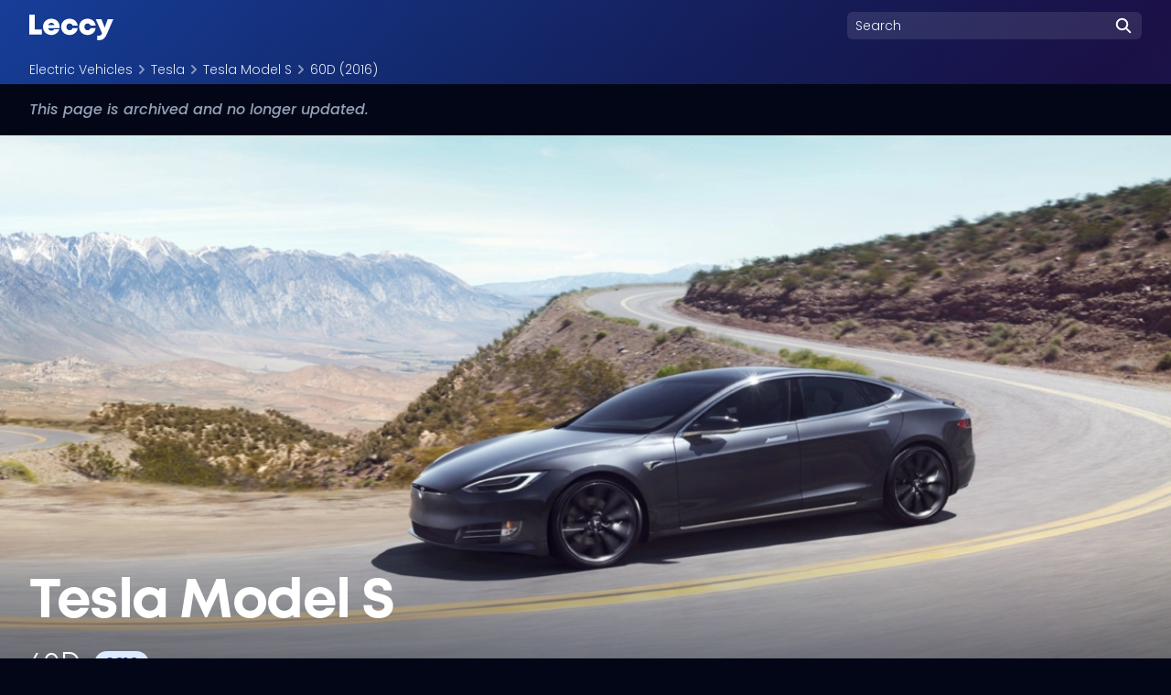

--- FILE ---
content_type: text/html; charset=UTF-8
request_url: https://leccy.net/vehicles/tesla/model-s/60d-2016
body_size: 19958
content:















<!DOCTYPE html>
<html lang="en-GB" data-locale="en-GB">
<head>
  <meta name="viewport" content="width=device-width, initial-scale=1.0"/>

  
    <link rel="dns-prefetch" href="https://fonts.gstatic.com/" />
  <link rel="dns-prefetch" href="https://fonts.googleapis.com/" />
  <link rel="dns-prefetch" href="https://cdn.usefathom.com/" />
    <link rel="dns-prefetch" href="https://storage.dodeca.media/" />

  <link rel="preconnect" href="https://fonts.gstatic.com/" crossorigin />
  <link rel="preconnect" href="https://fonts.googleapis.com/" crossorigin />
  <link rel="preconnect" href="https://cdn.usefathom.com/" crossorigin />
    <link rel="preconnect" href="https://storage.dodeca.media/" crossorigin />

    <meta name="apple-mobile-web-app-title" content="Leccy.net" />
  <meta name="application-name" content="Leccy.net" />
  <link rel="icon" href="/assets/favicon.ico" type="image/x-icon" />
  <link rel="apple-touch-icon" sizes="180x180" href="/assets/images/favicons/generated/apple-touch-icon.9a4ffa176517ebd96788.png" />
  <link rel="icon" sizes="32x32" href="/assets/images/favicons/generated/favicon-32x32.7eb264d506f163b8d49c.png" type="image/png" />

    <meta name="theme-color" content="#4F46E5">
  <meta name="apple-mobile-web-app-status-bar-style" content="black-translucent">

    <link rel="preload" href="https://storage.dodeca.media/leccy.net/fonts/Mont.v1.4.css" as="style" onload="this.onload=null;this.rel='stylesheet'">
  <noscript><link href="https://storage.dodeca.media/leccy.net/fonts/Mont.v1.4.css" rel="stylesheet"  /></noscript>
  <link rel="preload" href="https://fonts.googleapis.com/css2?family=Poppins:ital,wght@0,300;0,500;1,300;1,500&amp;display=swap" as="style" />

  <link href="https://fonts.googleapis.com/css2?family=Poppins:ital,wght@0,300;0,500;1,300;1,500&amp;display=swap" rel="stylesheet" />  
  <link rel="stylesheet" href="/assets/css/styles.ea7666b7deeec482ac26.css" media="print" onload="this.media='all'" />
<title>Tesla Model S 60D (2016) | Leccy.net</title><meta name="keywords" content="tesla, model, 2016, model, flagship, premium, sedan, mainstream, 2012, rivalled, fastest, supercars, entered">
<meta name="description" content="Tesla entered the mainstream in 2012 with its flagship model premium sedan, the Model S. Its performance is second to none, rivalled by only the fastest…">
<meta name="referrer" content="no-referrer-when-downgrade">
<meta name="robots" content="all">
<meta content="en_GB" property="og:locale">
<meta content="Leccy.net" property="og:site_name">
<meta content="website" property="og:type">
<meta content="https://leccy.net/vehicles/tesla/model-s/60d-2016" property="og:url">
<meta content="Tesla Model S 60D (2016)" property="og:title">
<meta content="Tesla entered the mainstream in 2012 with its flagship model premium sedan, the Model S. Its performance is second to none, rivalled by only the fastest…" property="og:description">
<meta content="1200" property="og:image:width">
<meta content="630" property="og:image:height">
<meta content="The logo for the Leccy.net website." property="og:image:alt">
<meta content="https://twitter.com/LeccyNet" property="og:see_also">
<meta name="twitter:card" content="summary_large_image">
<meta name="twitter:site" content="@LeccyNet">
<meta name="twitter:creator" content="@LeccyNet">
<meta name="twitter:title" content="Tesla Model S 60D (2016)">
<meta name="twitter:description" content="Tesla entered the mainstream in 2012 with its flagship model premium sedan, the Model S. Its performance is second to none, rivalled by only the fastest…">
<meta name="twitter:image:width" content="800">
<meta name="twitter:image:height" content="418">
<meta name="twitter:image:alt" content="The logo for the Leccy.net website.">
<meta name="google-site-verification" content="eo0i1QUpk8toOACWEzVhGsiH-HeBQEnR7uZIcGtS00U">
<link href="https://leccy.net/vehicles/tesla/model-s/60d-2016" rel="canonical">
<link href="https://leccy.net/" rel="home">
<link type="text/plain" href="https://leccy.net/humans.txt" rel="author"></head>
<body class="bg-slate-950 
after:leccy-gradient after:z-0 after:content-[' ']after:block after:absolute after:inset-0 after:bg-repeat after:bg-auto after:bg-center">

  

<header class="top-0 left-0 right-0" id="pageheader">
  <div class="max-w-8xl mx-auto px-4 sm:px-6 lg:px-8" aria-label="Top">
    <div class="w-full flex flex-col items-start justify-between relative z-1">

      <div class="flex-1 py-2 w-full">
        <div class="flex flex-row items-center md:flex-col md:items-start">
                    <div class="flex flex-1 md:w-full">

            <div class="flex-1 mt-1 md:h-10 mr-4">
              <a href="/" class="inline-block sm:w-auto">
                                <svg class="inline-block h-full w-auto text-white fill-current m-auto mt-1" width="92" height="28" viewBox="0 0 363 110" xmlns="http://www.w3.org/2000/svg"><g stroke="none" stroke-width="1" fill="none" fill-rule="evenodd"><path d="M54.231 85.4V63.855H23.84V0H0v85.4h54.231zm40.77 2.16c16.529 0 29.856-9.393 34.492-24.429h-22.58c-2.182 3.857-6.61 6.178-11.912 6.178-7.165 0-11.964-3.907-13.449-11.464h48.918c.296-2.037.469-4.022.469-6.007l.001-.003c0-19.323-14.703-34.473-35.939-34.473-20.677 0-35.783 14.85-35.783 35.048 0 20.126 15.228 35.15 35.783 35.15zm13.584-42.28H81.952C83.788 38.734 88.387 35.141 95 35.141c6.848 0 11.594 3.553 13.585 10.137zm65.266 42.28c18.552 0 32.63-12.057 35.195-29.947h-22.297c-1.874 5.882-6.809 9.611-12.898 9.611-7.904 0-13.65-6.2-13.65-14.784 0-8.583 5.676-14.643 13.65-14.643 5.916 0 10.94 3.487 12.848 8.862h22.104c-2.48-17.524-16.366-29.196-34.881-29.196-21.268 0-36.448 14.522-36.448 34.907 0 20.385 15.25 35.187 36.378 35.187v.002zm77.592 0c18.552 0 32.63-12.057 35.195-29.947H264.34c-1.874 5.882-6.809 9.611-12.898 9.611-7.904 0-13.65-6.2-13.65-14.784 0-8.583 5.676-14.643 13.65-14.643 5.916 0 10.94 3.487 12.848 8.862h22.104c-2.48-17.524-16.366-29.196-34.881-29.196-21.268 0-36.448 14.522-36.448 34.907 0 20.385 15.25 35.187 36.378 35.187v.002zm49.527 22.355c17.01 0 25.174-7.284 34.054-27.447l27.612-62.948h-24.378L325.23 55.811 311.249 19.52H286.59l27.225 60.438c-3.075 8.198-5.693 10.459-14.375 10.459h-6.24v19.498h7.77z" fill="#FFF" fill-rule="nonzero"/></g></svg>
                <span class="sr-only">Leccy.net</span>
              </a>
            </div>

                        <div class="flex-0 relative max-w-48 w-auto h-10 flex ml-2 md:ml-4">
      
              <form id="searchform" class="relative items-center flex" action="https://leccy.net/search">
                <label for="search" class="sr-only">Search leccy.net</label>
<input class="form-input font-body font-light text-sm text-white bg-white bg-opacity-10 default-focus block w-full m-0 py-1 pl-2 pr-10 border-transparent rounded-md placeholder-blue-50 " type="search" value="" name="term" placeholder="Search" id="term"  autocomplete="off"  />

                <div class="absolute right-0 flex w-10 h-10 justify-center items-center">
                  <svg width="20" height="20" viewBox="0 0 20 20" fill="none" class="text-white">
                    <circle cx="8.5" cy="8.5" r="5.75" stroke="currentColor" stroke-width="2" stroke-linecap="round" stroke-linejoin="round"></circle>
                    <path d="M17.25 17.25L13 13" stroke="currentColor" stroke-width="2" stroke-linecap="round" stroke-linejoin="round"></path>
                  </svg>
                </div>

              </form>
            </div>
            
                        
          </div>
          
        </div>
      </div>
    </div>

  </div>
</header>
  
  <main class="z-2 relative">
    
    <div class="max-w-8xl mx-auto px-4 sm:px-6 lg:px-8">
  <nav class="flex overflow-x-auto" aria-labelledby="breadcrumbHeading">
    <h2 id="breadcrumbHeading" class="sr-only">Breadcrumb navigation</h2>
    <ol class="flex items-center h-8">

                    <li>
          <span class="flex items-center">
            <a href="https://leccy.net/vehicles" class="font-body font-light text-sm text-slate-200 hover:text-slate-50 leading-4 whitespace-nowrap hover:underline focus:underline decoration-amber-500" aria-current="page">Electric Vehicles</a>
          </span>
        </li>
                      <li>
          <span class="flex items-center">            <svg class="flex-shrink-0 w-5 h-5 text-white opacity-50" xmlns="http://www.w3.org/2000/svg" viewBox="0 0 20 20" fill="currentColor" aria-hidden="true" width="16" height="16">
              <path fill-rule="evenodd" d="M7.293 14.707a1 1 0 010-1.414L10.586 10 7.293 6.707a1 1 0 011.414-1.414l4 4a1 1 0 010 1.414l-4 4a1 1 0 01-1.414 0z" clip-rule="evenodd" />
            </svg>
            <a href="https://leccy.net/vehicles/tesla" class="font-body font-light text-sm text-slate-200 hover:text-slate-50 leading-4 whitespace-nowrap hover:underline focus:underline decoration-amber-500" aria-current="page">Tesla</a>
          </span>
        </li>
                      <li>
          <span class="flex items-center">            <svg class="flex-shrink-0 w-5 h-5 text-white opacity-50" xmlns="http://www.w3.org/2000/svg" viewBox="0 0 20 20" fill="currentColor" aria-hidden="true" width="16" height="16">
              <path fill-rule="evenodd" d="M7.293 14.707a1 1 0 010-1.414L10.586 10 7.293 6.707a1 1 0 011.414-1.414l4 4a1 1 0 010 1.414l-4 4a1 1 0 01-1.414 0z" clip-rule="evenodd" />
            </svg>
            <a href="https://leccy.net/vehicles/tesla/model-s" class="font-body font-light text-sm text-slate-200 hover:text-slate-50 leading-4 whitespace-nowrap hover:underline focus:underline decoration-amber-500" aria-current="page">Tesla Model S</a>
          </span>
        </li>
                      <li>
          <span class="flex items-center">            <svg class="flex-shrink-0 w-5 h-5 text-white opacity-50" xmlns="http://www.w3.org/2000/svg" viewBox="0 0 20 20" fill="currentColor" aria-hidden="true" width="16" height="16">
              <path fill-rule="evenodd" d="M7.293 14.707a1 1 0 010-1.414L10.586 10 7.293 6.707a1 1 0 011.414-1.414l4 4a1 1 0 010 1.414l-4 4a1 1 0 01-1.414 0z" clip-rule="evenodd" />
            </svg>
            <a href="https://leccy.net/vehicles/tesla/model-s/60d-2016" class="font-body font-light text-sm text-slate-200 hover:text-slate-50 leading-4 whitespace-nowrap hover:underline focus:underline decoration-amber-500" aria-current="page">60D (2016)</a>
          </span>
        </li>
              
    </ol>
  </nav>
</div>
    <div class="w-full bg-slate-950">
  <div class="max-w-8xl mx-auto px-4 py-2 sm:px-6 sm:py-3 lg:px-8 lg:py-4">
    <div class="flex">
      <p class="text-md text-center font-normal text-slate-400">
        <em>This page is archived and no longer updated.</em>
      </p>
    </div>
  </div>
</div>

        <div class="bg-white bg-full bg-fixed relative">  
      <div class="max-w-8xl mx-auto z-5 relative">        <div class="relative w-full h-full pb-narrowwidescreen md:pb-widescreen overflow-hidden">
          

  
  
  
          
        <picture class="absolute inset-0 object-cover bg-blue-100 bg-opacity-10">
      
      
      
      
      
      
      
      
      
            
      <source type="image/webp" data-sizes="(min-width: 1024px) 1200px, (min-width: 768px) 900px, (min-width: 640px) 600px,300px" data-srcset="
        //storage.dodeca.media/leccy.net/photos/cars/_96x54_crop_center-center_98_none_ns/2379/tesla-models-03.webp 96w, //storage.dodeca.media/leccy.net/photos/cars/_192x108_crop_center-center_98_none_ns/2379/tesla-models-03.webp 192w,
        //storage.dodeca.media/leccy.net/photos/cars/_244x138_crop_center-center_98_none_ns/2379/tesla-models-03.webp 244w, //storage.dodeca.media/leccy.net/photos/cars/_488x276_crop_center-center_98_none_ns/2379/tesla-models-03.webp 488w,
        //storage.dodeca.media/leccy.net/photos/cars/_320x180_crop_center-center_98_none_ns/2379/tesla-models-03.webp 320w, //storage.dodeca.media/leccy.net/photos/cars/_640x360_crop_center-center_98_none_ns/2379/tesla-models-03.webp 640w,
        //storage.dodeca.media/leccy.net/photos/cars/_856x482_crop_center-center_98_none_ns/2379/tesla-models-03.webp 856w, //storage.dodeca.media/leccy.net/photos/cars/_1712x964_crop_center-center_98_none_ns/2379/tesla-models-03.webp 1712w,
        //storage.dodeca.media/leccy.net/photos/cars/_1216x684_crop_center-center_98_none_ns/2379/tesla-models-03.webp 1216w, //storage.dodeca.media/leccy.net/photos/cars/_2432x1368_crop_center-center_98_none_ns/2379/tesla-models-03.webp 2432w">      
      <source type="image/webp" data-sizes="(min-width: 1024px) 1200px, (min-width: 768px) 900px, (min-width: 640px) 600px,300px" data-srcset="
      //storage.dodeca.media/leccy.net/photos/cars/_96x54_crop_center-center_98_none_ns/tesla-models-03.jpg 96w, //storage.dodeca.media/leccy.net/photos/cars/_192x108_crop_center-center_98_none_ns/tesla-models-03.jpg 192w,
      //storage.dodeca.media/leccy.net/photos/cars/_244x138_crop_center-center_98_none_ns/tesla-models-03.jpg 244w, //storage.dodeca.media/leccy.net/photos/cars/_488x276_crop_center-center_98_none_ns/tesla-models-03.jpg 488w,
      //storage.dodeca.media/leccy.net/photos/cars/_320x180_crop_center-center_98_none_ns/tesla-models-03.jpg 320w, //storage.dodeca.media/leccy.net/photos/cars/_640x360_crop_center-center_98_none_ns/tesla-models-03.jpg 640w,
      //storage.dodeca.media/leccy.net/photos/cars/_856x482_crop_center-center_98_none_ns/tesla-models-03.jpg 856w, //storage.dodeca.media/leccy.net/photos/cars/_1712x964_crop_center-center_98_none_ns/tesla-models-03.jpg 1712w,
      //storage.dodeca.media/leccy.net/photos/cars/_1216x684_crop_center-center_98_none_ns/tesla-models-03.jpg 1216w, //storage.dodeca.media/leccy.net/photos/cars/_2432x1368_crop_center-center_98_none_ns/tesla-models-03.jpg 2432w">

      <img src="[data-uri]" width="1216" height="528" alt="60D (2016)" class="w-full h-full object-cover lazy" data-src="[data-uri]" loading="lazy" />

    </picture>
<!-- No valid image -->        </div>        <div class="relative  md:absolute  bottom-0 left-0 right-0 p-4 sm:p-6 lg:p-8 bg-black bg-opacity-60 md:bg-transparent  md:bg-gradient-to-t md:from-slate-900 md:bg-opacity-80 ">
          <h1 class="block w-full font-bold text-white sm:tracking-tight text-4xl sm:text-5xl lg:text-6xl">
            Tesla Model S            <span class="inline-flex items-center w-full font-normal text-white sm:tracking-tight text-xl sm:text-2xl lg:text-3xl">
              60D
              <span class="inline-block px-2 sm:px-3 ml-2 sm:ml-4 shadow-sm rounded-full text-sm sm:text-lg font-body font-normal bg-blue-100 text-blue-800">
                2016
              </span>
            </span>          </h1>            <div class="flex w-full">
              <div class="mt-4 prose md:prose-xl font-light text-white">
                <p>Tesla entered the mainstream in 2012 with its flagship model premium sedan, the Model S. Its performance is second to none, rivalled by only the fastest supercars, and, of course - other Teslas.</p>
              </div>
            </div>        </div>
        
      </div>
            <div class="absolute inset-0 bg-no-repeat bg-full z-0 bg-center" style="background-image: url([data-uri]);" ></div>
    </div>
    
    
        <div class="bg-slate-50 w-full">
      <div class="max-w-8xl mx-auto overflow-x-auto">
                <div class="border-b border-slate-200 mb-4 px-4 sm:px-6 lg:px-8">
          <nav class="-mb-px flex space-x-8" aria-label="Menu for vehicle sub-sections">
                        <a href="https://leccy.net/vehicles/tesla/model-s/60d-2016" class=" 
             text-blue-600 border-blue-600 
             
            whitespace-nowrap py-2 px-4 md:py-3 md:px-6 lg:py-4 lg:px-8 border-b font-medium text-lg" >
              Info
            </a>
                        <a href="https://leccy.net/vehicles/tesla/model-s/60d-2016/range" class=" 
             border-transparent text-slate-500 hover:text-slate-700 
             
            whitespace-nowrap py-2 px-4 md:py-3 md:px-6 lg:py-4 lg:px-8 border-b font-medium text-lg" >
              Range
            </a>
                        <a href="https://leccy.net/vehicles/tesla/model-s/60d-2016/charging" class=" 
             border-transparent text-slate-500 hover:text-slate-700 
             
            whitespace-nowrap py-2 px-4 md:py-3 md:px-6 lg:py-4 lg:px-8 border-b font-medium text-lg" >
              Charging
            </a>
                        <a href="https://leccy.net/vehicles/tesla/model-s/60d-2016/cost" class=" 
             border-transparent text-slate-500 hover:text-slate-700 
             
            whitespace-nowrap py-2 px-4 md:py-3 md:px-6 lg:py-4 lg:px-8 border-b font-medium text-lg" >
              Cost
            </a>
                      </nav>
        </div>
      </div>

      <div class="max-w-8xl mx-auto px-4 sm:px-6 lg:px-8">
          
        <div class=" py-4 sm:py-6 lg:py-8 ">
      <ul class="flex flex-row flex-wrap mt-2 lg:mt-0 -ml-2">
        <li class="m-2">

<span class="w-24 h-44 py-2 bg-blue-100 rounded-lg flex items-center justify-center flex-wrap flex-col shadow" aria-label="Range in &lt;span class=&quot;leccy-setting-distance&quot;&gt;&lt;/span&gt; of this vehicle: 218">
  <span class="flex-auto w-full block">
<svg xmlns="http://www.w3.org/2000/svg" xmlns:xlink="http://www.w3.org/1999/xlink" viewBox="0 0 82.61 96.75" width="96" height="96">
  <defs>
    <mask id="masker" >
      <use xlink:href="#country" transform="translate(-10.59 -1)" fill="#BBF7D0"/>
    </mask>
    <symbol id="country" style="overflow: visible;">
      <path d="M29.88,18.53l-1.1-1.1,1.4-6.4.8-1.8-.2-2,5-3.7.7,2.8-1.4,1v3.2L31,12.43Zm5.33,20.74c-1.49.12-3.95.51-5.16.08a1.13,1.13,0,0,0-.68,0l-4.05,1.12a1,1,0,0,0-.42.23l-4,3.52a1.09,1.09,0,0,0-.33.53l-.08.31a1.06,1.06,0,0,0,.59,1.25l.75.34a1.06,1.06,0,0,1,.62,1v1.31A1.07,1.07,0,0,1,21.3,50c-2.28-.24-5.55-.46-7.82-.54a1.07,1.07,0,0,0-1.1,1.07v7.63a1.08,1.08,0,0,0,.74,1L17,60.46a1.07,1.07,0,0,1,.18,1.95h0a1,1,0,0,0-.53.68L16,65.51a.94.94,0,0,1-.2.4l-2,2.53a1.1,1.1,0,0,0-.24.67v1.73a1.08,1.08,0,0,1-.25.69l-1.48,1.73a1.07,1.07,0,0,0,.07,1.47L16,78.59a1.09,1.09,0,0,0,1.28.14l11.93-7a1,1,0,0,1,.37-.14l4.32-.67a1.09,1.09,0,0,0,.82-.65c3-7.14,2.5-6.67,1.32-14.29a1.11,1.11,0,0,0-.3-.6l-1-1,.4-1,1.08-.38a1,1,0,0,0,.52-.4L38,50.92a1,1,0,0,1,.52-.4l.71-.26a1,1,0,0,0,.56-.46l.79-1.33a1.05,1.05,0,0,0,0-1.07l-4.36-7.6A1,1,0,0,0,35.21,39.27ZM84.1,66l-1.95-2a1.06,1.06,0,0,0-.65-.32l-3.08-.39a1.08,1.08,0,0,0-.91.31l-.44.44a1.09,1.09,0,0,1-1.14.26l-.1,0a1.09,1.09,0,0,1-.46-1.76l.06-.08a1.1,1.1,0,0,0,.26-.92l-.44-2.42a1.09,1.09,0,0,0-.33-.6l-2.44-2.26.46-.1a1.1,1.1,0,0,0,.76-1.54l-2.8-5.92a1.38,1.38,0,0,0-.32-.4L66.29,45a1.1,1.1,0,0,1-.4-.61L64,36.67a1.14,1.14,0,0,0-.35-.56l-5.18-4.48a1.12,1.12,0,0,0-1-.22l-3.18,1a1.11,1.11,0,0,1-.84-.07L52.71,32a.67.67,0,0,1,.09-1.24l3.76-1.25a1.1,1.1,0,0,0,.7-1.38l-.17-.53a1.09,1.09,0,0,1,.27-1.11l1.26-1.26a1.19,1.19,0,0,0,.25-.38l2.34-6a1,1,0,0,1,.21-.33l1.92-2.15a1.1,1.1,0,0,0,.12-1.3l-1-1.57a1.11,1.11,0,0,0-.95-.53L50.68,13a1.1,1.1,0,0,1-1.1-1l-.14-1.3a1.09,1.09,0,0,1,.31-.89l4.91-5a1.11,1.11,0,0,0,.23-1.22l-.45-1A1.09,1.09,0,0,0,53.19,2c-2.54.6-7.2,2-9.65,1.61a1.11,1.11,0,0,0-1.17.55C41,6.82,37.42,14,35.52,16.35a1.1,1.1,0,0,0,.06,1.48l.87.87a1.2,1.2,0,0,1,.42,1.11l-1.12,5.78a1.11,1.11,0,0,0,.61,1.21l.92.42a1.1,1.1,0,0,1,.48,1.56l-1.37,2.28a1.1,1.1,0,0,1-.27.3l-1.54,1.18a1.11,1.11,0,0,0-.18,1.57l.82,1a1.09,1.09,0,0,0,1.62.08l.48-.48a.68.68,0,0,1,1,.09l.22.3a.68.68,0,0,0,.82.23l2.27-1a1.11,1.11,0,0,1,1.4.49L44.24,37a1.14,1.14,0,0,1,0,.94l-1.61,3.94a1.08,1.08,0,0,0,0,.93l.93,1.76a1.11,1.11,0,0,0,1.28.53l5.56-1.64A1.09,1.09,0,0,1,51.79,45l-.62,1.29a1.06,1.06,0,0,0,.08,1.1l2.64,3.81a1.13,1.13,0,0,0,1.08.46l.11,0A1.09,1.09,0,0,1,56.31,53a33.47,33.47,0,0,1-2.2,5.95,1.1,1.1,0,0,1-.86.54l-4.06.32a1.05,1.05,0,0,1-.73-.21l-.57-.41a1.1,1.1,0,0,0-1.24,0h0a1.1,1.1,0,0,0-.12,1.77l.06.05a1.1,1.1,0,0,1,.25,1.36c-.17.32-.35.69-.51,1a.67.67,0,0,0,.89.89h0a.68.68,0,0,1,1,.64l-.07,4.93a1.12,1.12,0,0,1-.67,1l-3.87,1.66a1.13,1.13,0,0,0-.65.88l-.12,1a1.1,1.1,0,0,0,.74,1.17l8.25,2.81a1.06,1.06,0,0,0,.61,0l.07,0a1.1,1.1,0,0,1,1,1.89l-.39.34a1,1,0,0,1-.41.24l-5.37,1.63a1.13,1.13,0,0,0-.5.33l-5.89,6.67A1.09,1.09,0,0,0,41,91l.27.26a1.1,1.1,0,0,0,1.39.09l4-2.83a1.08,1.08,0,0,1,1.25,0l1,.64a1,1,0,0,0,.45.17l1.34.19a1.1,1.1,0,0,0,1.25-1l0-1.28a1.1,1.1,0,0,1,.66-1l1.93-.85a1.09,1.09,0,0,1,1.16.18l.68.59a1.07,1.07,0,0,0,.69.26l3.6.09a.72.72,0,0,0,.61-.34l.33-.57a.66.66,0,0,1,.49-.33L70.85,84a1.19,1.19,0,0,1,.46,0l3.62,1.1a1.08,1.08,0,0,0,.86-.1l5.92-3.39a1.09,1.09,0,0,0,.54-.82l.06-.49a1.09,1.09,0,0,0-1.19-1.23l-1.37.13a1.08,1.08,0,0,1-.68-.16l-.78-.47a1.1,1.1,0,0,1-.2-1.72l5.34-5.26a1.12,1.12,0,0,0,.31-.61l.66-4A1.13,1.13,0,0,0,84.1,66Z" />
    </symbol>
  </defs>
  <g>
    <use xlink:href="#country" transform="translate(-10.59 -1)" fill="#BFDBFE" stroke="#10204B" stroke-linecap="round" stroke-linejoin="round" stroke-width="1.5"/>
    <circle id="rangeRadius1" cx="61.18" cy="75.31" r="29.820754716981" mask="url(#masker)" fill="#BBF7D0" stroke="#16A34A" stroke-width="2" stroke-miterlimit="10"/>
    <use xlink:href="#country" transform="translate(-10.59 -1)" fill="none" stroke="#10204B" stroke-linecap="round" stroke-linejoin="round" stroke-width="1.5"/>
    <circle id="rangeRadius2" cx="61.18" cy="75.31" r="4" fill="#16A34A" />
    <circle id="rangeRadius3" cx="61.18" cy="75.31" r="29.820754716981" fill="none" stroke="#16A34A" stroke-width="2" stroke-miterlimit="10"/>
  </g>
</svg>
</span><span class="flex-initial w-full block font-body font-bold leading-4 uppercase text-center text-xs text-slate-600">Range</span><span class="flex-initial w-full block font-body font-bold leading-8 text-center text-3xl text-blue-600"><span class="leccy-setting-distance-units" data-miles="218"></span></span><span class="flex-initial w-full block font-body font-bold leading-4 uppercase text-center text-xs text-slate-600"><span class="leccy-setting-distance"></span></span></span>        </li>        <li class="m-2">

<span class="w-24 h-44 py-2 bg-blue-100 rounded-lg flex items-center justify-center flex-wrap flex-col shadow" aria-label="Battery size of this vehicle: 60">
  <span class="flex-auto w-full block">  <svg width="96" height="96" xmlns="http://www.w3.org/2000/svg" viewBox="0 0 96 96">
  <g>
    <path d="M64,17.46H56.39V11.94a1.33,1.33,0,0,0-1.34-1.34H41a1.33,1.33,0,0,0-1.34,1.34v5.52H32a6.35,6.35,0,0,0-6.38,6.38V79A6.35,6.35,0,0,0,32,85.4H64A6.35,6.35,0,0,0,70.34,79V23.84A6.35,6.35,0,0,0,64,17.46ZM64.35,79a.37.37,0,0,1-.39.4H32a.37.37,0,0,1-.39-.4V23.84a.37.37,0,0,1,.39-.39H63.88a.38.38,0,0,1,.4.39V79Z" fill="#082112"/>
    <path d="M60,66.32H35.9a.71.71,0,0,0-.71.71v8.12a.71.71,0,0,0,.71.71H60.1a.71.71,0,0,0,.71-.71V67A.85.85,0,0,0,60,66.32Z" fill="#22C55E"/>
    <path d="M60,53.27H35.9a.71.71,0,0,0-.71.71V62.1a.71.71,0,0,0,.71.71H60.1a.71.71,0,0,0,.71-.71V54A.84.84,0,0,0,60,53.27Z" fill="#22C55E"/>
    <path d="M60,40.21H35.9a.71.71,0,0,0-.71.71V49a.71.71,0,0,0,.71.71H60.1a.71.71,0,0,0,.71-.71V40.92A.85.85,0,0,0,60,40.21Z" fill="#22C55E"/>
    <path d="M60,27.16H35.9a.71.71,0,0,0-.71.71V36a.71.71,0,0,0,.71.71H60.1a.71.71,0,0,0,.71-.71V27.87A.84.84,0,0,0,60,27.16Z" fill="#22C55E"/>
  </g>
</svg>
</span><span class="flex-initial w-full block font-body font-bold leading-4 uppercase text-center text-xs text-slate-600">Battery</span><span class="flex-initial w-full block font-body font-bold leading-8 text-center text-3xl text-blue-600">60</span><span class="flex-initial w-full block font-body font-bold leading-4 uppercase text-center text-xs text-slate-600">kWh</span></span>        </li>        <li class="m-2">

<span class="w-24 h-44 py-2 bg-blue-100 rounded-lg flex items-center justify-center flex-wrap flex-col shadow" aria-label="Number of seats in this vehicle: 5">
  <span class="flex-auto w-full block">  <svg width="96" height="96" xmlns="http://www.w3.org/2000/svg" xmlns:xlink="http://www.w3.org/1999/xlink" viewBox="0 0 96 96">
  <defs>
    <symbol id="seats-row-3" viewBox="0 0 41.49 31.95">
      <path d="M41.41,23.09c-.62-4.88-1.31-9.37-1.17-11.72a3.94,3.94,0,0,0-1-2.94c-.51-.5-2.51-1.36-2.51-2.48S37.2,0,31.83,0s-4.91,4.83-4.91,6a1.64,1.64,0,0,1-.63,1.12A1.64,1.64,0,0,1,25.66,6c0-1.12.46-5.95-4.91-5.95s-4.91,4.83-4.91,6a1.64,1.64,0,0,1-.63,1.12A1.64,1.64,0,0,1,14.58,6C14.58,4.83,15,0,9.67,0S4.76,4.83,4.76,6s-2,2-2.51,2.48a3.93,3.93,0,0,0-1,2.94C1.4,13.72.75,18.19.09,23.09a11.77,11.77,0,0,0,.62,5.4A5.22,5.22,0,0,0,5.64,32H35.85a5.21,5.21,0,0,0,4.93-3.47A11.87,11.87,0,0,0,41.41,23.09Z" fill="#BFDBFE"/>
      <path d="M41.41,23.09c-.62-4.88-1.31-9.37-1.17-11.72a3.94,3.94,0,0,0-1-2.94c-.51-.5-2.51-1.36-2.51-2.48S37.2,0,31.83,0s-4.91,4.83-4.91,6a1.64,1.64,0,0,1-.63,1.12A1.64,1.64,0,0,1,25.66,6c0-1.12.46-5.95-4.91-5.95s-4.91,4.83-4.91,6a1.64,1.64,0,0,1-.63,1.12A1.64,1.64,0,0,1,14.58,6C14.58,4.83,15,0,9.67,0S4.76,4.83,4.76,6s-2,2-2.51,2.48a3.93,3.93,0,0,0-1,2.94C1.4,13.72.75,18.19.09,23.09a11.77,11.77,0,0,0,.62,5.4A5.22,5.22,0,0,0,5.64,32H35.85a5.21,5.21,0,0,0,4.93-3.47A11.87,11.87,0,0,0,41.41,23.09ZM28.32,13.21h7l.18,12.17c-.89.07-2.1.13-3.76.13H28.16Zm.95-10.89a3.48,3.48,0,0,1,2.56-.82,3.48,3.48,0,0,1,2.56.82c.91.92.87,2.56.85,3.35,0,.11.07,6.54.07,6.54h-7s.09-6.43.09-6.54C28.4,4.88,28.37,3.24,29.27,2.32Zm-3,6.79,1-.94.07-.08-.06,4.62h0l-.16,12.8H25.42L25.16,8.05a1.36,1.36,0,0,0,.12.12Zm-9.06,4.1h7l.18,12.3H17.08Zm1-10.89a3.48,3.48,0,0,1,2.56-.82,3.48,3.48,0,0,1,2.56.82c.91.92.87,2.56.85,3.35,0,.11.06,6.54.06,6.54h-7s.1-6.43.1-6.54C17.32,4.88,17.29,3.24,18.19,2.32Zm-3,6.79,1-.94a.46.46,0,0,1,.07-.07l-.06,4.61h0l-.16,12.8H14.36L14.1,8.07s.06.07.1.1Zm-9,4.1h7l.18,12.3H9.58c-1.56,0-2.71-.05-3.56-.12ZM7.11,2.32A3.48,3.48,0,0,1,9.67,1.5a3.48,3.48,0,0,1,2.56.82c.91.92.87,2.56.85,3.35,0,.11.08,6.54.08,6.54h-7s.07-6.43.07-6.54C6.24,4.88,6.21,3.24,7.11,2.32ZM39.36,28a3.7,3.7,0,0,1-3.51,2.47H5.64A3.7,3.7,0,0,1,2.13,28a10.08,10.08,0,0,1-.55-4.71l.19-1.41a70.5,70.5,0,0,0,1-10.61,2.42,2.42,0,0,1,.56-1.77,4.25,4.25,0,0,1,.47-.31,10.09,10.09,0,0,0,1.45-1.1l-.06,4.63h0L5,25.3a6.23,6.23,0,0,1-1.16-.22.75.75,0,0,0-.79,1.27c.25.15,1.45.66,6.51.66H31.74c5.16,0,6.43-.53,6.63-.63a.73.73,0,0,0,.32-1,.77.77,0,0,0-1-.37,5.37,5.37,0,0,1-1.21.25L36.25,8.06a9.57,9.57,0,0,0,1.46,1.11c.17.11.4.26.47.32a2.43,2.43,0,0,1,.56,1.79,63.57,63.57,0,0,0,.87,9.58c.1.79.21,1.6.31,2.42A10.08,10.08,0,0,1,39.36,28Z" fill="#10204B"/>
    </symbol>
    <symbol id="Single_Seat" viewBox="0 0 19.34 31.95">
      <path d="M9.67,0C4.3,0,4.76,4.83,4.76,6s-2,2-2.51,2.48a3.93,3.93,0,0,0-1,2.94C1.4,13.72.75,18.19.09,23.09a11.77,11.77,0,0,0,.62,5.4A5.22,5.22,0,0,0,5.64,32h8.05a5.21,5.21,0,0,0,4.93-3.47,11.87,11.87,0,0,0,.63-5.39c-.62-4.88-1.31-9.37-1.17-11.72a3.94,3.94,0,0,0-1-2.94c-.51-.5-2.51-1.36-2.51-2.48S15,0,9.67,0Z" fill="#BFDBFE"/>
      <path d="M19.25,23.09c-.62-4.88-1.31-9.37-1.17-11.72a3.94,3.94,0,0,0-1-2.94c-.51-.5-2.51-1.36-2.51-2.48S15,0,9.67,0,4.76,4.83,4.76,6s-2,2-2.51,2.48a3.93,3.93,0,0,0-1,2.94C1.4,13.72.75,18.19.09,23.09a11.77,11.77,0,0,0,.62,5.4A5.22,5.22,0,0,0,5.64,32h8.05a5.21,5.21,0,0,0,4.93-3.47A11.87,11.87,0,0,0,19.25,23.09ZM15.55,9.18a4.78,4.78,0,0,1,.47.31,2.43,2.43,0,0,1,.56,1.79,63.57,63.57,0,0,0,.87,9.58c.1.79.21,1.6.31,2.42a9.64,9.64,0,0,1,0,1.94h0s-1.24.22-3.41.37L14.1,8.08A10.09,10.09,0,0,0,15.55,9.18ZM6.17,13.06h7l.18,12.59q-.63,0-1.35.06H7.14L6,25.67ZM7.11,2.32A3.48,3.48,0,0,1,9.67,1.5a3.48,3.48,0,0,1,2.56.82c.91.92.87,2.56.85,3.35,0,.11.08,6.39.08,6.39h-7s.07-6.28.07-6.39C6.24,4.88,6.21,3.24,7.11,2.32Zm-5.53,21,.19-1.41a70.5,70.5,0,0,0,1-10.61,2.42,2.42,0,0,1,.56-1.77,4.25,4.25,0,0,1,.47-.31,10.09,10.09,0,0,0,1.45-1.1l-.06,4.48h0L5,25.6a30.22,30.22,0,0,1-3.47-.38h0A9,9,0,0,1,1.58,23.28ZM17.2,28a3.7,3.7,0,0,1-3.51,2.47h-8A3.7,3.7,0,0,1,2.13,28a11.31,11.31,0,0,1-.45-1.73,52.5,52.5,0,0,0,7.89.5,54.55,54.55,0,0,0,8.08-.51A12.24,12.24,0,0,1,17.2,28Z" fill="#10204B"/>
    </symbol>
    <symbol id="seats-row-2" viewBox="0 0 41.12 31.95">
      <g>
        <use width="19.33" height="31.95" xlink:href="#Single_Seat"/>
        <use width="19.33" height="31.95" transform="translate(21.78)" xlink:href="#Single_Seat"/>
      </g>
    </symbol>
  </defs>
  <g>
    <use width="41.5" height="31.95" transform="translate(21.55 14.76) scale(1.27)" xlink:href="#seats-row-3"/>
    <use width="41.12" height="31.95" transform="translate(21.79 40.52) scale(1.27)" xlink:href="#seats-row-2"/>
  </g>
</svg>
</span><span class="flex-initial w-full block font-body font-bold leading-4 uppercase text-center text-xs text-slate-600">Seats</span><span class="flex-initial w-full block font-body font-bold leading-8 text-center text-3xl text-blue-600">5</span><span class="flex-initial w-full block font-body font-bold leading-4 uppercase text-center text-xs text-slate-600">&nbsp;</span></span>        </li>
      </ul>
    </div>

                    <div class=" py-4 sm:py-6 lg:py-8 ">
    <h3 class=" font-display font-bold text-sky-950 tracking-tight text-2xl sm:text-3xl lg:text-4xl leading-8 pb-2 sm:pb-4 lg:pb-5 ">Common questions</h3>
    <div class="prose md:prose-lg font-light">
      <ul><li><a href="https://leccy.net/vehicles/tesla/model-s/60d-2016/charging">How long does it take to charge a Tesla Model S 60D (2016)?</a></li><li><a href="https://leccy.net/vehicles/tesla/model-s/60d-2016/range">How far can a Tesla Model S 60D (2016) go on a full charge?</a></li><li><a href="https://leccy.net/vehicles/tesla/model-s/60d-2016/cost">How much does it cost to charge a Tesla Model S 60D (2016)?</a></li>      </ul>
    </div>
  </div>
    <div class=" py-4 sm:py-6 lg:py-8 ">
    <h3 class=" font-display font-bold text-sky-950 tracking-tight text-2xl sm:text-3xl lg:text-4xl leading-8 pb-2 sm:pb-4 lg:pb-5 ">Further information</h3>
    <div class="prose md:prose-lg font-light">
      <ul>        <li><a href="https://www.tesla.com/models" target="_blank" rel="noopener">Official Tesla Model S UK Website</a></li>      </ul>
    </div>
  </div>

  
<span id="blitz-inject-1" class=" blitz-inject" data-blitz-id="1" data-blitz-uri="/_dynamic" data-blitz-params="action=blitz/include/dynamic&amp;index=2171875836" data-blitz-property=""></span>



    <div class=" py-4 sm:py-6 lg:py-8 ">
    <h3 class=" font-display font-bold text-sky-950 tracking-tight text-2xl sm:text-3xl lg:text-4xl leading-8 pb-2 sm:pb-4 lg:pb-5 ">Current Tesla Model S models</h3>
    <ul class=" grid gap-3 sm:gap-6 grid-cols-2 sm:grid-cols-2 md:grid-cols-3  mt-2" id="vehiclelist" data-filters="">




      

  
  <li class="col-span-1 "
    data-showarchive="false" 
    data-item="vehicle" 
    data-seats="5" 
    data-range="405" 
    data-title="(2022)" 
    data-type="car"
  ><a href="https://leccy.net/vehicles/tesla/model-s/2022" class="block overflow-hidden rounded-xl shadow divide-y divide-slate-200 border-4 border-transparent hover:border-blue-600">
  <span class="relative flex pb-widescreen w-full h-0">

    <span class="absolute z-0 inset-0 w-full h-full bg-slate-400">      

  
  
  
          
        <picture class="overflow-hidden scale-background object-cover">
      
      
      
      
      
      
      
      
      
            
      <source type="image/webp" data-sizes="(min-width: 1024px) 380px, (min-width: 768px) 280px, (min-width: 640px) 580px,300px" data-srcset="
        //storage.dodeca.media/leccy.net/photos/cars/_96x54_crop_center-center_98_none_ns/8525/tesla-models-02-2022.webp 96w, //storage.dodeca.media/leccy.net/photos/cars/_192x108_crop_center-center_98_none_ns/8525/tesla-models-02-2022.webp 192w,
        //storage.dodeca.media/leccy.net/photos/cars/_244x138_crop_center-center_98_none_ns/8525/tesla-models-02-2022.webp 244w, //storage.dodeca.media/leccy.net/photos/cars/_488x276_crop_center-center_98_none_ns/8525/tesla-models-02-2022.webp 488w,
        //storage.dodeca.media/leccy.net/photos/cars/_320x180_crop_center-center_98_none_ns/8525/tesla-models-02-2022.webp 320w, //storage.dodeca.media/leccy.net/photos/cars/_640x360_crop_center-center_98_none_ns/8525/tesla-models-02-2022.webp 640w,
        //storage.dodeca.media/leccy.net/photos/cars/_856x482_crop_center-center_98_none_ns/8525/tesla-models-02-2022.webp 856w, //storage.dodeca.media/leccy.net/photos/cars/_1712x964_crop_center-center_98_none_ns/8525/tesla-models-02-2022.webp 1712w,
        //storage.dodeca.media/leccy.net/photos/cars/_1216x684_crop_center-center_98_none_ns/8525/tesla-models-02-2022.webp 1216w, //storage.dodeca.media/leccy.net/photos/cars/_2432x1368_crop_center-center_98_none_ns/8525/tesla-models-02-2022.webp 2432w">      
      <source type="image/webp" data-sizes="(min-width: 1024px) 380px, (min-width: 768px) 280px, (min-width: 640px) 580px,300px" data-srcset="
      //storage.dodeca.media/leccy.net/photos/cars/_96x54_crop_center-center_98_none_ns/tesla-models-02-2022.jpg 96w, //storage.dodeca.media/leccy.net/photos/cars/_192x108_crop_center-center_98_none_ns/tesla-models-02-2022.jpg 192w,
      //storage.dodeca.media/leccy.net/photos/cars/_244x138_crop_center-center_98_none_ns/tesla-models-02-2022.jpg 244w, //storage.dodeca.media/leccy.net/photos/cars/_488x276_crop_center-center_98_none_ns/tesla-models-02-2022.jpg 488w,
      //storage.dodeca.media/leccy.net/photos/cars/_320x180_crop_center-center_98_none_ns/tesla-models-02-2022.jpg 320w, //storage.dodeca.media/leccy.net/photos/cars/_640x360_crop_center-center_98_none_ns/tesla-models-02-2022.jpg 640w,
      //storage.dodeca.media/leccy.net/photos/cars/_856x482_crop_center-center_98_none_ns/tesla-models-02-2022.jpg 856w, //storage.dodeca.media/leccy.net/photos/cars/_1712x964_crop_center-center_98_none_ns/tesla-models-02-2022.jpg 1712w,
      //storage.dodeca.media/leccy.net/photos/cars/_1216x684_crop_center-center_98_none_ns/tesla-models-02-2022.jpg 1216w, //storage.dodeca.media/leccy.net/photos/cars/_2432x1368_crop_center-center_98_none_ns/tesla-models-02-2022.jpg 2432w">

      <img src="[data-uri]" width="406" height="228" alt="Standard" class="object-cover w-full h-full lazy" data-src="[data-uri]" loading="lazy" />

    </picture>
<!-- No valid image -->    </span>

    
    <span class="block absolute z-1 bottom-0 font-display font-bold text-white text-lg lg:text-2xl text-left px-2 py-1 md:px-5 md:py-4 w-full shadow bg-gradient-to-t from-slate-900 bg-opacity-80">
      <span class="inline-block rounded-md text-shadow leading-tight">Standard</span> <span class="block opacity-50 font-bold text-base text-shadow leading-tight">2022</span>    </span>

  </span></a>  </li>




      

  
  <li class="col-span-1 "
    data-showarchive="false" 
    data-item="vehicle" 
    data-seats="5" 
    data-range="396" 
    data-title="Plaid (2022)" 
    data-type="car"
  ><a href="https://leccy.net/vehicles/tesla/model-s/plaid-2022" class="block overflow-hidden rounded-xl shadow divide-y divide-slate-200 border-4 border-transparent hover:border-blue-600">
  <span class="relative flex pb-widescreen w-full h-0">

    <span class="absolute z-0 inset-0 w-full h-full bg-slate-400">      

  
  
  
          
        <picture class="overflow-hidden scale-background object-cover">
      
      
      
      
      
      
      
      
      
            
      <source type="image/webp" data-sizes="(min-width: 1024px) 380px, (min-width: 768px) 280px, (min-width: 640px) 580px,300px" data-srcset="
        //storage.dodeca.media/leccy.net/photos/cars/_96x54_crop_center-center_98_none_ns/8521/tesla-models-01-2022.webp 96w, //storage.dodeca.media/leccy.net/photos/cars/_192x108_crop_center-center_98_none_ns/8521/tesla-models-01-2022.webp 192w,
        //storage.dodeca.media/leccy.net/photos/cars/_244x138_crop_center-center_98_none_ns/8521/tesla-models-01-2022.webp 244w, //storage.dodeca.media/leccy.net/photos/cars/_488x276_crop_center-center_98_none_ns/8521/tesla-models-01-2022.webp 488w,
        //storage.dodeca.media/leccy.net/photos/cars/_320x180_crop_center-center_98_none_ns/8521/tesla-models-01-2022.webp 320w, //storage.dodeca.media/leccy.net/photos/cars/_640x360_crop_center-center_98_none_ns/8521/tesla-models-01-2022.webp 640w,
        //storage.dodeca.media/leccy.net/photos/cars/_856x482_crop_center-center_98_none_ns/8521/tesla-models-01-2022.webp 856w, //storage.dodeca.media/leccy.net/photos/cars/_1712x964_crop_center-center_98_none_ns/8521/tesla-models-01-2022.webp 1712w,
        //storage.dodeca.media/leccy.net/photos/cars/_1216x684_crop_center-center_98_none_ns/8521/tesla-models-01-2022.webp 1216w, //storage.dodeca.media/leccy.net/photos/cars/_2432x1368_crop_center-center_98_none_ns/8521/tesla-models-01-2022.webp 2432w">      
      <source type="image/webp" data-sizes="(min-width: 1024px) 380px, (min-width: 768px) 280px, (min-width: 640px) 580px,300px" data-srcset="
      //storage.dodeca.media/leccy.net/photos/cars/_96x54_crop_center-center_98_none_ns/tesla-models-01-2022.jpg 96w, //storage.dodeca.media/leccy.net/photos/cars/_192x108_crop_center-center_98_none_ns/tesla-models-01-2022.jpg 192w,
      //storage.dodeca.media/leccy.net/photos/cars/_244x138_crop_center-center_98_none_ns/tesla-models-01-2022.jpg 244w, //storage.dodeca.media/leccy.net/photos/cars/_488x276_crop_center-center_98_none_ns/tesla-models-01-2022.jpg 488w,
      //storage.dodeca.media/leccy.net/photos/cars/_320x180_crop_center-center_98_none_ns/tesla-models-01-2022.jpg 320w, //storage.dodeca.media/leccy.net/photos/cars/_640x360_crop_center-center_98_none_ns/tesla-models-01-2022.jpg 640w,
      //storage.dodeca.media/leccy.net/photos/cars/_856x482_crop_center-center_98_none_ns/tesla-models-01-2022.jpg 856w, //storage.dodeca.media/leccy.net/photos/cars/_1712x964_crop_center-center_98_none_ns/tesla-models-01-2022.jpg 1712w,
      //storage.dodeca.media/leccy.net/photos/cars/_1216x684_crop_center-center_98_none_ns/tesla-models-01-2022.jpg 1216w, //storage.dodeca.media/leccy.net/photos/cars/_2432x1368_crop_center-center_98_none_ns/tesla-models-01-2022.jpg 2432w">

      <img src="[data-uri]" width="406" height="228" alt="Plaid" class="object-cover w-full h-full lazy" data-src="[data-uri]" loading="lazy" />

    </picture>
<!-- No valid image -->    </span>

    
    <span class="block absolute z-1 bottom-0 font-display font-bold text-white text-lg lg:text-2xl text-left px-2 py-1 md:px-5 md:py-4 w-full shadow bg-gradient-to-t from-slate-900 bg-opacity-80">
      <span class="inline-block rounded-md text-shadow leading-tight">Plaid</span> <span class="block opacity-50 font-bold text-base text-shadow leading-tight">2022</span>    </span>

  </span></a>  </li>    </ul>
  </div>
    <div class=" py-4 sm:py-6 lg:py-8 ">
    <h3 class=" font-display font-bold text-sky-950 tracking-tight text-2xl sm:text-3xl lg:text-4xl leading-8 pb-2 sm:pb-4 lg:pb-5 ">Previous Tesla Model S models</h3>
    <div class="prose md:prose-lg font-light">
      <ul>      <li><a href="https://leccy.net/vehicles/tesla/model-s/long-range-2021">Tesla Model S Long Range</a> <span class="text-slate-500">(2021)</span></li>      <li><a href="https://leccy.net/vehicles/tesla/model-s/plaid-2021">Tesla Model S Plaid</a> <span class="text-slate-500">(2021)</span></li>      <li><a href="https://leccy.net/vehicles/tesla/model-s/performance-2019">Tesla Model S Performance</a> <span class="text-slate-500">(2019)</span></li>      <li><a href="https://leccy.net/vehicles/tesla/model-s/long-range-2019">Tesla Model S Long Range</a> <span class="text-slate-500">(2019)</span></li>      <li><a href="https://leccy.net/vehicles/tesla/model-s/standard-range-2019">Tesla Model S Standard Range</a> <span class="text-slate-500">(2019)</span></li>      <li><a href="https://leccy.net/vehicles/tesla/model-s/p100d-2017">Tesla Model S P100D</a> <span class="text-slate-500">(2017)</span></li>      <li><a href="https://leccy.net/vehicles/tesla/model-s/100d-2017">Tesla Model S 100D</a> <span class="text-slate-500">(2017)</span></li>      <li><a href="https://leccy.net/vehicles/tesla/model-s/75d-2016">Tesla Model S 75D</a> <span class="text-slate-500">(2016)</span></li>      <li><a href="https://leccy.net/vehicles/tesla/model-s/75-2016">Tesla Model S 75</a> <span class="text-slate-500">(2016)</span></li>      <li><a href="https://leccy.net/vehicles/tesla/model-s/60d-2016">Tesla Model S 60D</a> <span class="text-slate-500">(2016)</span></li>      <li><a href="https://leccy.net/vehicles/tesla/model-s/p90d-2015">Tesla Model S P90D</a> <span class="text-slate-500">(2015)</span></li>      <li><a href="https://leccy.net/vehicles/tesla/model-s/90d-2015">Tesla Model S 90D</a> <span class="text-slate-500">(2015)</span></li>      <li><a href="https://leccy.net/vehicles/tesla/model-s/70d-2015">Tesla Model S 70D</a> <span class="text-slate-500">(2015)</span></li>      <li><a href="https://leccy.net/vehicles/tesla/model-s/70-2015">Tesla Model S 70</a> <span class="text-slate-500">(2015)</span></li>      <li><a href="https://leccy.net/vehicles/tesla/model-s/p85d-2014">Tesla Model S P85D</a> <span class="text-slate-500">(2014)</span></li>      <li><a href="https://leccy.net/vehicles/tesla/model-s/85d-2014">Tesla Model S 85D</a> <span class="text-slate-500">(2014)</span></li>      <li><a href="https://leccy.net/vehicles/tesla/model-s/p85-2012">Tesla Model S P85+</a> <span class="text-slate-500">(2012)</span></li>      <li><a href="https://leccy.net/vehicles/tesla/model-s/85-2012">Tesla Model S 85</a> <span class="text-slate-500">(2012)</span></li>      <li><a href="https://leccy.net/vehicles/tesla/model-s/60-2012">Tesla Model S 60</a> <span class="text-slate-500">(2012)</span></li>      </ul>
    </div>
  </div>      </div>
      
          
              <div class="w-full">
          <div class="max-w-8xl mx-auto p-4 sm:p-6 lg:p-8 prose font-light italic text-slate-600">
            <p>Photos © Tesla Motors.</p>
<p><em>Get free Tesla Store Credits by using a <a href="https://www.tesla.com/referral/tom99569">Tesla Referral Code</a></em></p>
          </div>
        </div>    </div>
    
  </main>

  
<footer class="bg-slate-950 z-2 relative" aria-labelledby="footerHeading">
  <h2 id="footerHeading" class="sr-only">Footer</h2>
  <div class="max-w-8xl mx-auto py-12 px-4 sm:px-6 lg:py-16 lg:px-8">
    <div class="pb-8 flex flex-row justify-start align-start flex-wrap">

      <div class="flex-1 min-w-2/3">
        <h3 class="text-sm font-display font-bold text-blue-500 tracking-wider uppercase">
          <a href="/" class="hover:underline">Leccy.net</a>
        </h3>        <ul class="mt-4 space-y-4">          <li><a href="/about" class="inline-block font-body font-light no-underline text-base text-white hover:blue-50 hover:underline decoration-blue-600">About</a></li>          <li><a href="/about/cookies" class="inline-block font-body font-light no-underline text-base text-white hover:blue-50 hover:underline decoration-blue-600">Cookies</a></li>          <li><a href="/about/privacy" class="inline-block font-body font-light no-underline text-base text-white hover:blue-50 hover:underline decoration-blue-600">Privacy Policy</a></li>          <li><a href="https://api.leccy.net/" class="inline-block font-body font-light no-underline text-base text-white hover:blue-50 hover:underline decoration-blue-600">Leccy.net API</a></li>        </ul>      </div>

      <div class="flex-0">
        <h3 class="text-sm font-display font-bold text-blue-500 tracking-wider uppercase">
          <a href="/settings" class="hover:underline">Site settings</a>
        </h3>
        <form class="mt-4 sm:max-w-xs">
          <fieldset class="w-full">
            <label for="settingsUnits" class="sr-only">Units</label>
            <div class="relative">
              <select id="settingsUnits" name="settingsUnits" class="appearance-none block w-full bg-none bg-blue-200 bg-opacity-25 font-body font-normal border border-transparent rounded-md py-2 pl-3 pr-10 text-base text-white focus:outline-none focus:ring-white focus:border-white sm:text-sm" >
                <option disabled>Choose:</option>
                <option value="m" selected>Miles</option>
                <option value="km">Kilometers</option>
              </select>
              <div class="pointer-events-none absolute inset-y-0 right-0 px-2 flex items-center">
                <svg class="h-4 w-4 text-white" xmlns="http://www.w3.org/2000/svg" viewBox="0 0 20 20" fill="currentColor" aria-hidden="true" width="20" height="20">
                  <path fill-rule="evenodd" d="M5.293 7.293a1 1 0 011.414 0L10 10.586l3.293-3.293a1 1 0 111.414 1.414l-4 4a1 1 0 01-1.414 0l-4-4a1 1 0 010-1.414z" clip-rule="evenodd" />
                </svg>
              </div>
            </div>
          </fieldset>
        </form>
      </div>
    </div>

    <div class="flex flex-row justify-start align-start flex-wrap ">
      <div class="flex-1 w-full">
        
        <span class="hidden lg:block">
          
<span id="blitz-inject-2" class=" blitz-inject" data-blitz-id="2" data-blitz-uri="/_dynamic" data-blitz-params="action=blitz/include/dynamic&amp;index=836680524" data-blitz-property=""></span>

        </span>

        <span class="block lg:hidden">
          
<span id="blitz-inject-3" class=" blitz-inject" data-blitz-id="3" data-blitz-uri="/_dynamic" data-blitz-params="action=blitz/include/dynamic&amp;index=3748760209" data-blitz-property=""></span>

        </span>

      </div>
    </div>

    
    <div class="mt-8 border-t border-blue-900 pt-8 md:flex md:items-center md:justify-between">
      <div class="flex space-x-6 md:order-2">
        <br/>
              </div>

      <div class="mt-8 text-base font-body font-light text-blue-50 md:mt-0 md:order-1 prose legalfooter">
        <p>Leccy.net is a project from <a href="https://electricbrighton.com/" target="_blank" rel="noreferrer noopener">Electric Brighton</a> CIC. © 2018-2026. All rights reserved.<br></p>
      </div>

    </div>
  </div>
</footer>    

  <script src="https://shrimp.leccy.net/script.js" data-site="DHTRNVIM" defer></script>
<script module src="/assets/js/scripts.42a320e092625c040db8.js" defer></script>

<div id="component-wnuigw" class="sprig-component" data-hx-target="this" data-hx-include="this" data-hx-trigger="load" data-hx-get="https://leccy.net/index.php/actions/sprig-core/components/render" data-hx-vals="{&quot;sprig:siteId&quot;:&quot;285edc8e52010b47537b297d10acc3185fb08ac4ca93fec44db88232e7988bbd1&quot;,&quot;sprig:id&quot;:&quot;ff55a8b6115be2c3fd8ab7cef7271983c66b88004666728458e4e4a9bd7894bccomponent-wnuigw&quot;,&quot;sprig:component&quot;:&quot;ea83e57977a1e8879e62707ee4bf8320193e91100677d6d773eebd21da5cd89b&quot;,&quot;sprig:template&quot;:&quot;3a78b4ca8a39e351c3ba9eb97fd24b9b119ac0c46de45b6e0c2d23550645c7c8_components\/GoogleAds\/GoogleAdsJs.twig&quot;}" s-trigger="load"></div>  
<script type="application/ld+json">{"@context":"https://schema.org","@graph":[{"@type":"WebPage","author":{"@id":"#identity"},"copyrightHolder":{"@id":"#identity"},"copyrightYear":"2021","creator":{"@id":"https://tomkiss.net#creator"},"dateCreated":"2021-08-02T14:04:58+00:00","dateModified":"2021-08-09T12:23:51+00:00","datePublished":"2021-08-02T14:04:00+00:00","description":"\u003Cp\u003ETesla entered the mainstream in 2012 with its flagship model premium sedan, the Model S. Its performance is second to none, rivalled by only the fastest supercars, and, of course - other Teslas.\u003C/p\u003E","headline":"Tesla Model S 60D (2016)","inLanguage":"en-gb","mainEntityOfPage":"https://leccy.net/vehicles/tesla/model-s/60d-2016","name":"Tesla Model S 60D (2016)","potentialAction":{"@type":"SearchAction","query-input":"required name=term","target":"https://leccy.net/search?term={term}"},"publisher":{"@id":"https://tomkiss.net#creator"},"url":"https://leccy.net/vehicles/tesla/model-s/60d-2016"},{"@id":"#identity","@type":"AutomotiveBusiness","address":{"@type":"PostalAddress","addressCountry":"United Kingdom","addressLocality":"Brighton","addressRegion":"East Sussex","postalCode":"BN1"},"founder":"Tom Kiss","geo":{"@type":"GeoCoordinates","latitude":"50.8225","longitude":"0.1372"},"image":{"@type":"ImageObject","height":"480","url":"https://cdn.leccy.net/general/leccy.net.png","width":"480"},"logo":{"@type":"ImageObject","height":"60","url":"https://storage.dodeca.media/leccy.net/general/_600x60_fit_center-center_82_none_ns/leccy.net.png?mtime=1628617317","width":"60"},"name":"Leccy.net","priceRange":"$","sameAs":["https://twitter.com/LeccyNet"]},{"@id":"https://tomkiss.net#creator","@type":"Person","address":{"@type":"PostalAddress","addressCountry":"United Kingdom","addressLocality":"Brighton","addressRegion":"East Sussex","postalCode":"BN1"},"description":"Tom is a Designer, living in Brighton, UK.","gender":"Male","name":"Tom Kiss","url":"https://tomkiss.net"},{"@type":"BreadcrumbList","description":"Breadcrumbs list","itemListElement":[{"@type":"ListItem","item":"https://leccy.net/","name":"Public EV Charging Price Comparison","position":1},{"@type":"ListItem","item":"https://leccy.net/vehicles","name":"Electric Vehicles","position":2},{"@type":"ListItem","item":"https://leccy.net/vehicles/tesla","name":"Tesla","position":3},{"@type":"ListItem","item":"https://leccy.net/vehicles/tesla/model-s","name":"Tesla Model S","position":4},{"@type":"ListItem","item":"https://leccy.net/vehicles/tesla/model-s/60d-2016","name":"60D (2016)","position":5}],"name":"Breadcrumbs"}]}</script><script src="https://leccy.net/cpresources/b3a43cde/htmx.min.js?v=1769180277"></script>
<script>var __awaiter = (this && this.__awaiter) || function (thisArg, _arguments, P, generator) {
    function adopt(value) { return value instanceof P ? value : new P(function (resolve) { resolve(value); }); }
    return new (P || (P = Promise))(function (resolve, reject) {
        function fulfilled(value) { try { step(generator.next(value)); } catch (e) { reject(e); } }
        function rejected(value) { try { step(generator["throw"](value)); } catch (e) { reject(e); } }
        function step(result) { result.done ? resolve(result.value) : adopt(result.value).then(fulfilled, rejected); }
        step((generator = generator.apply(thisArg, _arguments || [])).next());
    });
};
addInjectScriptEventListener();
function addInjectScriptEventListener() {
    const injectScriptEvent = 'DOMContentLoaded';
    if (injectScriptEvent === 'load') {
        window.addEventListener('load', injectElements, { once: true });
    }
    else {
        document.addEventListener(injectScriptEvent, injectElements, { once: true });
    }
}
function injectElements() {
    return __awaiter(this, void 0, void 0, function* () {
        if (!document.dispatchEvent(new CustomEvent('beforeBlitzInjectAll', {
            cancelable: true,
        }))) {
            return;
        }
        const elements = document.querySelectorAll('.blitz-inject:not(.blitz-inject--injected)');
        const injectElements = {};
        const promises = [];
        elements.forEach(element => {
            var _a;
            const injectElement = {
                element: element,
                id: element.getAttribute('data-blitz-id'),
                uri: element.getAttribute('data-blitz-uri'),
                params: element.getAttribute('data-blitz-params'),
                property: element.getAttribute('data-blitz-property'),
            };
            if (document.dispatchEvent(new CustomEvent('beforeBlitzInject', {
                cancelable: true,
                detail: injectElement,
            }))) {
                const url = injectElement.uri + (injectElement.params ? (injectElement.uri.indexOf('?') !== -1 ? '&' : '?') + injectElement.params : '');
                injectElements[url] = (_a = injectElements[url]) !== null && _a !== void 0 ? _a : [];
                injectElements[url].push(injectElement);
            }
        });
        for (const url in injectElements) {
            promises.push(replaceUrls(url, injectElements[url]));
        }
        yield Promise.all(promises);
        document.dispatchEvent(new CustomEvent('afterBlitzInjectAll'));
    });
}
function replaceUrls(url, injectElements) {
    return __awaiter(this, void 0, void 0, function* () {
        const response = yield fetch(url);
        if (response.status >= 300) {
            return null;
        }
        const responseText = yield response.text();
        let responseJson;
        if (url.indexOf('blitz/csrf/json') !== -1) {
            responseJson = JSON.parse(responseText);
        }
        injectElements.forEach(injectElement => {
            var _a;
            if (injectElement.property) {
                injectElement.element.innerHTML = (_a = responseJson[injectElement.property]) !== null && _a !== void 0 ? _a : '';
            }
            else {
                injectElement.element.innerHTML = responseText;
            }
            injectElement.element.classList.add('blitz-inject--injected');
            document.dispatchEvent(new CustomEvent('afterBlitzInject', {
                detail: injectElement,
            }));
        });
    });
};
document.addEventListener('afterBlitzInject', function (event) { 
    (adsbygoogle = window.adsbygoogle || []).push({});
  });
;
document.addEventListener('DOMContentLoaded', () => {
      window.initSettingsControls();
                });</script></body>
</html>

--- FILE ---
content_type: text/html; charset=UTF-8
request_url: https://leccy.net/_dynamic?action=blitz/include/dynamic&index=2171875836
body_size: -1405
content:

  
  
  
  
  
  
  
  
  
      <div class="w-full py-8">
      <div class="shadow w-full bg-slate-300 overflow-hidden relative">
        <span class="block uppercase font-display size-xs font-bold text-slate-400 absolute top-1/2 left-1/2" style="transform: translateX(-50%) translateY(-50%)">Advertisement</span>
        <ins class="adsbygoogle"
	style="display:block; text-align:center;"
	data-ad-layout="in-article"
	data-ad-format="fluid"
	data-ad-client="ca-pub-2279567124373601"
	data-ad-slot="7816697410"></ins>      </div>
    </div>
    


--- FILE ---
content_type: text/html; charset=UTF-8
request_url: https://leccy.net/_dynamic?action=blitz/include/dynamic&index=836680524
body_size: -1348
content:

  
  
  
  
  
  
  
      <h3 class="block text-sm font-display font-bold text-blue-500 tracking-wider uppercase w-full">Advertisement</h3>
    <div class="py-4 w-full inline-block">
      <ins class="adsbygoogle"
  style="display:inline-block;width:728px;height:90px"
  data-ad-client="ca-pub-2279567124373601"
  data-ad-slot="7784311979"></ins>    </div>
  
  
    


--- FILE ---
content_type: text/html; charset=UTF-8
request_url: https://leccy.net/_dynamic?action=blitz/include/dynamic&index=3748760209
body_size: -1487
content:

  
  
  
  
  
  
  
  
      <h3 class="block text-sm font-display font-bold text-blue-500 tracking-wider uppercase w-full">Advertisement</h3>
    <div class="py-4 w-full inline-block">
      <ins class="adsbygoogle"
  style="display:inline-block;width:300px;height:250px"
  data-ad-client="ca-pub-2279567124373601"
  data-ad-slot="6706161883"></ins>    </div>
  
    


--- FILE ---
content_type: text/css
request_url: https://leccy.net/assets/css/styles.ea7666b7deeec482ac26.css
body_size: 15957
content:
:not(#\#),:not(#\#):after,:not(#\#):before{border:0 solid #e5e7eb;-webkit-box-sizing:border-box;box-sizing:border-box}:not(#\#):after,:not(#\#):before{--tw-content:""}html:not(#\#){-webkit-text-size-adjust:100%;-webkit-font-feature-settings:normal;font-feature-settings:normal;font-family:ui-sans-serif,system-ui,-apple-system,Segoe UI,Roboto,Ubuntu,Cantarell,Noto Sans,sans-serif,BlinkMacSystemFont,Helvetica Neue,Arial,Apple Color Emoji,Segoe UI Emoji,Segoe UI Symbol,Noto Color Emoji;font-variation-settings:normal;line-height:1.5;-moz-tab-size:4;-o-tab-size:4;tab-size:4}body:not(#\#){line-height:inherit;margin:0}hr:not(#\#){border-top-width:1px;color:inherit;height:0}abbr:where([title]):not(#\#){text-decoration:underline;-webkit-text-decoration:underline dotted;text-decoration:underline dotted}h1:not(#\#),h2:not(#\#),h3:not(#\#),h4:not(#\#),h5:not(#\#),h6:not(#\#){font-size:inherit;font-weight:inherit}a:not(#\#){color:inherit;text-decoration:inherit}b:not(#\#),strong:not(#\#){font-weight:bolder}code:not(#\#),kbd:not(#\#),pre:not(#\#),samp:not(#\#){font-family:ui-monospace,SFMono-Regular,Menlo,Monaco,Consolas,Liberation Mono,Courier New,monospace;font-size:1em}small:not(#\#){font-size:80%}sub:not(#\#),sup:not(#\#){font-size:75%;line-height:0;position:relative;vertical-align:baseline}sub:not(#\#){bottom:-.25em}sup:not(#\#){top:-.5em}table:not(#\#){border-collapse:collapse;border-color:inherit;text-indent:0}button:not(#\#),input:not(#\#),optgroup:not(#\#),select:not(#\#),textarea:not(#\#){color:inherit;font-family:inherit;font-size:100%;font-weight:inherit;line-height:inherit;margin:0;padding:0}button:not(#\#),select:not(#\#){text-transform:none}[type=button]:not(#\#),[type=reset]:not(#\#),[type=submit]:not(#\#),button:not(#\#){-webkit-appearance:button;background-color:transparent;background-image:none}:-moz-focusring:not(#\#){outline:auto}:-moz-ui-invalid:not(#\#){box-shadow:none}progress:not(#\#){vertical-align:baseline}:not(#\#)::-webkit-inner-spin-button,:not(#\#)::-webkit-outer-spin-button{height:auto}[type=search]:not(#\#){-webkit-appearance:textfield;outline-offset:-2px}:not(#\#)::-webkit-search-decoration{-webkit-appearance:none}:not(#\#)::-webkit-file-upload-button{-webkit-appearance:button;font:inherit}summary:not(#\#){display:list-item}blockquote:not(#\#),dd:not(#\#),dl:not(#\#),figure:not(#\#),h1:not(#\#),h2:not(#\#),h3:not(#\#),h4:not(#\#),h5:not(#\#),h6:not(#\#),hr:not(#\#),p:not(#\#),pre:not(#\#){margin:0}fieldset:not(#\#){margin:0;padding:0}legend:not(#\#){padding:0}menu:not(#\#),ol:not(#\#),ul:not(#\#){list-style:none;margin:0;padding:0}textarea:not(#\#){resize:vertical}input:not(#\#)::-webkit-input-placeholder,textarea:not(#\#)::-webkit-input-placeholder{color:#9ca3af;opacity:1}input:not(#\#)::-moz-placeholder,textarea:not(#\#)::-moz-placeholder{color:#9ca3af;opacity:1}input:not(#\#):-ms-input-placeholder,textarea:not(#\#):-ms-input-placeholder{color:#9ca3af;opacity:1}input:not(#\#)::-ms-input-placeholder,textarea:not(#\#)::-ms-input-placeholder{color:#9ca3af;opacity:1}input:not(#\#)::placeholder,textarea:not(#\#)::placeholder{color:#9ca3af;opacity:1}[role=button]:not(#\#),button:not(#\#){cursor:pointer}:disabled:not(#\#){cursor:default}audio:not(#\#),canvas:not(#\#),embed:not(#\#),iframe:not(#\#),img:not(#\#),object:not(#\#),svg:not(#\#),video:not(#\#){display:block;vertical-align:middle}img:not(#\#),video:not(#\#){height:auto;max-width:100%}[hidden]:not(#\#){display:none}body:not(#\#),html:not(#\#){font-family:Poppins,sans-serif}h1:not(#\#),h2:not(#\#),h3:not(#\#),h4:not(#\#),h5:not(#\#){font-family:Mont,sans-serif;font-weight:600;line-height:110%}:not(#\#),:not(#\#):after,:not(#\#):before{--tw-border-spacing-x:0;--tw-border-spacing-y:0;--tw-translate-x:0;--tw-translate-y:0;--tw-rotate:0;--tw-skew-x:0;--tw-skew-y:0;--tw-scale-x:1;--tw-scale-y:1;--tw-pan-x: ;--tw-pan-y: ;--tw-pinch-zoom: ;--tw-scroll-snap-strictness:proximity;--tw-ordinal: ;--tw-slashed-zero: ;--tw-numeric-figure: ;--tw-numeric-spacing: ;--tw-numeric-fraction: ;--tw-ring-inset: ;--tw-ring-offset-width:0px;--tw-ring-offset-color:#fff;--tw-ring-color:rgba(59,130,246,.5);--tw-ring-offset-shadow:0 0 transparent;--tw-ring-shadow:0 0 transparent;--tw-shadow:0 0 transparent;--tw-shadow-colored:0 0 transparent;--tw-blur: ;--tw-brightness: ;--tw-contrast: ;--tw-grayscale: ;--tw-hue-rotate: ;--tw-invert: ;--tw-saturate: ;--tw-sepia: ;--tw-drop-shadow: ;--tw-backdrop-blur: ;--tw-backdrop-brightness: ;--tw-backdrop-contrast: ;--tw-backdrop-grayscale: ;--tw-backdrop-hue-rotate: ;--tw-backdrop-invert: ;--tw-backdrop-opacity: ;--tw-backdrop-saturate: ;--tw-backdrop-sepia: }:not(#\#)::-webkit-backdrop{--tw-border-spacing-x:0;--tw-border-spacing-y:0;--tw-translate-x:0;--tw-translate-y:0;--tw-rotate:0;--tw-skew-x:0;--tw-skew-y:0;--tw-scale-x:1;--tw-scale-y:1;--tw-pan-x: ;--tw-pan-y: ;--tw-pinch-zoom: ;--tw-scroll-snap-strictness:proximity;--tw-ordinal: ;--tw-slashed-zero: ;--tw-numeric-figure: ;--tw-numeric-spacing: ;--tw-numeric-fraction: ;--tw-ring-inset: ;--tw-ring-offset-width:0px;--tw-ring-offset-color:#fff;--tw-ring-color:rgba(59,130,246,.5);--tw-ring-offset-shadow:0 0 transparent;--tw-ring-shadow:0 0 transparent;--tw-shadow:0 0 transparent;--tw-shadow-colored:0 0 transparent;--tw-blur: ;--tw-brightness: ;--tw-contrast: ;--tw-grayscale: ;--tw-hue-rotate: ;--tw-invert: ;--tw-saturate: ;--tw-sepia: ;--tw-drop-shadow: ;--tw-backdrop-blur: ;--tw-backdrop-brightness: ;--tw-backdrop-contrast: ;--tw-backdrop-grayscale: ;--tw-backdrop-hue-rotate: ;--tw-backdrop-invert: ;--tw-backdrop-opacity: ;--tw-backdrop-saturate: ;--tw-backdrop-sepia: }:not(#\#)::backdrop{--tw-border-spacing-x:0;--tw-border-spacing-y:0;--tw-translate-x:0;--tw-translate-y:0;--tw-rotate:0;--tw-skew-x:0;--tw-skew-y:0;--tw-scale-x:1;--tw-scale-y:1;--tw-pan-x: ;--tw-pan-y: ;--tw-pinch-zoom: ;--tw-scroll-snap-strictness:proximity;--tw-ordinal: ;--tw-slashed-zero: ;--tw-numeric-figure: ;--tw-numeric-spacing: ;--tw-numeric-fraction: ;--tw-ring-inset: ;--tw-ring-offset-width:0px;--tw-ring-offset-color:#fff;--tw-ring-color:rgba(59,130,246,.5);--tw-ring-offset-shadow:0 0 transparent;--tw-ring-shadow:0 0 transparent;--tw-shadow:0 0 transparent;--tw-shadow-colored:0 0 transparent;--tw-blur: ;--tw-brightness: ;--tw-contrast: ;--tw-grayscale: ;--tw-hue-rotate: ;--tw-invert: ;--tw-saturate: ;--tw-sepia: ;--tw-drop-shadow: ;--tw-backdrop-blur: ;--tw-backdrop-brightness: ;--tw-backdrop-contrast: ;--tw-backdrop-grayscale: ;--tw-backdrop-hue-rotate: ;--tw-backdrop-invert: ;--tw-backdrop-opacity: ;--tw-backdrop-saturate: ;--tw-backdrop-sepia: }.prose:not(#\#){color:var(--tw-prose-body)}.prose:not(#\#) :where(p):not(:where([class~=not-prose] *)){margin-bottom:1.25em;margin-top:1.25em}.prose:not(#\#) :where([class~=lead]):not(:where([class~=not-prose] *)){color:var(--tw-prose-lead);font-size:1.25em;line-height:1.6;margin-bottom:1.2em;margin-top:1.2em}.prose:not(#\#) :where(a):not(:where([class~=not-prose] *)){color:var(--tw-prose-links);font-weight:500;-webkit-text-decoration:underline;text-decoration:underline}.prose:not(#\#) :where(strong):not(:where([class~=not-prose] *)){color:var(--tw-prose-bold);font-weight:600}.prose:not(#\#) :where(a strong):not(:where([class~=not-prose] *)){color:inherit}.prose:not(#\#) :where(blockquote strong):not(:where([class~=not-prose] *)){color:inherit}.prose:not(#\#) :where(thead th strong):not(:where([class~=not-prose] *)){color:inherit}.prose:not(#\#) :where(ol):not(:where([class~=not-prose] *)){list-style-type:decimal;margin-bottom:1.25em;margin-top:1.25em;padding-left:1.625em}.prose:not(#\#) :where(ol[type=A]):not(:where([class~=not-prose] *)){list-style-type:upper-alpha}.prose:not(#\#) :where(ol[type=a]):not(:where([class~=not-prose] *)){list-style-type:lower-alpha}.prose:not(#\#) :where(ol[type=A s]):not(:where([class~=not-prose] *)){list-style-type:upper-alpha}.prose:not(#\#) :where(ol[type=a s]):not(:where([class~=not-prose] *)){list-style-type:lower-alpha}.prose:not(#\#) :where(ol[type=I]):not(:where([class~=not-prose] *)){list-style-type:upper-roman}.prose:not(#\#) :where(ol[type=i]):not(:where([class~=not-prose] *)){list-style-type:lower-roman}.prose:not(#\#) :where(ol[type=I s]):not(:where([class~=not-prose] *)){list-style-type:upper-roman}.prose:not(#\#) :where(ol[type=i s]):not(:where([class~=not-prose] *)){list-style-type:lower-roman}.prose:not(#\#) :where(ol[type="1"]):not(:where([class~=not-prose] *)){list-style-type:decimal}.prose:not(#\#) :where(ul):not(:where([class~=not-prose] *)){list-style-type:disc;margin-bottom:1.25em;margin-top:1.25em;padding-left:1.625em}.prose:not(#\#) :where(ol>li):not(:where([class~=not-prose] *))::marker{color:var(--tw-prose-counters);font-weight:400}.prose:not(#\#) :where(ul>li):not(:where([class~=not-prose] *))::marker{color:var(--tw-prose-bullets)}.prose:not(#\#) :where(hr):not(:where([class~=not-prose] *)){border-color:var(--tw-prose-hr);border-top-width:1px;margin-bottom:3em;margin-top:3em}.prose:not(#\#) :where(blockquote):not(:where([class~=not-prose] *)){border-left-color:var(--tw-prose-quote-borders);border-left-width:.25rem;color:var(--tw-prose-quotes);font-style:italic;font-weight:500;margin-bottom:1.6em;margin-top:1.6em;padding-left:1em;quotes:"\201C""\201D""\2018""\2019"}.prose:not(#\#) :where(blockquote p:first-of-type):not(:where([class~=not-prose] *)):before{content:open-quote}.prose:not(#\#) :where(blockquote p:last-of-type):not(:where([class~=not-prose] *)):after{content:close-quote}.prose:not(#\#) :where(h1):not(:where([class~=not-prose] *)){color:var(--tw-prose-headings);font-size:2.25em;font-weight:800;line-height:1.1111111;margin-bottom:.8888889em;margin-top:0}.prose:not(#\#) :where(h1 strong):not(:where([class~=not-prose] *)){color:inherit;font-weight:900}.prose:not(#\#) :where(h2):not(:where([class~=not-prose] *)){color:var(--tw-prose-headings);font-size:1.5em;font-weight:700;line-height:1.3333333;margin-bottom:1em;margin-top:2em}.prose:not(#\#) :where(h2 strong):not(:where([class~=not-prose] *)){color:inherit;font-weight:800}.prose:not(#\#) :where(h3):not(:where([class~=not-prose] *)){color:var(--tw-prose-headings);font-size:1.25em;font-weight:600;line-height:1.6;margin-bottom:.6em;margin-top:1.6em}.prose:not(#\#) :where(h3 strong):not(:where([class~=not-prose] *)){color:inherit;font-weight:700}.prose:not(#\#) :where(h4):not(:where([class~=not-prose] *)){color:var(--tw-prose-headings);font-weight:600;line-height:1.5;margin-bottom:.5em;margin-top:1.5em}.prose:not(#\#) :where(h4 strong):not(:where([class~=not-prose] *)){color:inherit;font-weight:700}.prose:not(#\#) :where(img):not(:where([class~=not-prose] *)){margin-bottom:2em;margin-top:2em}.prose:not(#\#) :where(figure>*):not(:where([class~=not-prose] *)){margin-bottom:0;margin-top:0}.prose:not(#\#) :where(figcaption):not(:where([class~=not-prose] *)){color:var(--tw-prose-captions);font-size:.875em;line-height:1.4285714;margin-top:.8571429em}.prose:not(#\#) :where(code):not(:where([class~=not-prose] *)){color:var(--tw-prose-code);font-size:.875em;font-weight:600}.prose:not(#\#) :where(code):not(:where([class~=not-prose] *)):before{content:"`"}.prose:not(#\#) :where(code):not(:where([class~=not-prose] *)):after{content:"`"}.prose:not(#\#) :where(a code):not(:where([class~=not-prose] *)){color:inherit}.prose:not(#\#) :where(h1 code):not(:where([class~=not-prose] *)){color:inherit}.prose:not(#\#) :where(h2 code):not(:where([class~=not-prose] *)){color:inherit;font-size:.875em}.prose:not(#\#) :where(h3 code):not(:where([class~=not-prose] *)){color:inherit;font-size:.9em}.prose:not(#\#) :where(h4 code):not(:where([class~=not-prose] *)){color:inherit}.prose:not(#\#) :where(blockquote code):not(:where([class~=not-prose] *)){color:inherit}.prose:not(#\#) :where(thead th code):not(:where([class~=not-prose] *)){color:inherit}.prose:not(#\#) :where(pre):not(:where([class~=not-prose] *)){background-color:var(--tw-prose-pre-bg);border-radius:.375rem;color:var(--tw-prose-pre-code);font-size:.875em;font-weight:400;line-height:1.7142857;margin-bottom:1.7142857em;margin-top:1.7142857em;overflow-x:auto;padding:.8571429em 1.1428571em}.prose:not(#\#) :where(pre code):not(:where([class~=not-prose] *)){background-color:transparent;border-radius:0;border-width:0;color:inherit;font-family:inherit;font-size:inherit;font-weight:inherit;line-height:inherit;padding:0}.prose:not(#\#) :where(pre code):not(:where([class~=not-prose] *)):before{content:none}.prose:not(#\#) :where(pre code):not(:where([class~=not-prose] *)):after{content:none}.prose:not(#\#) :where(table):not(:where([class~=not-prose] *)){font-size:.875em;line-height:1.7142857;margin-bottom:2em;margin-top:2em;table-layout:auto;text-align:left;width:100%}.prose:not(#\#) :where(thead):not(:where([class~=not-prose] *)){border-bottom-color:var(--tw-prose-th-borders);border-bottom-width:1px}.prose:not(#\#) :where(thead th):not(:where([class~=not-prose] *)){color:var(--tw-prose-headings);font-weight:600;padding-bottom:.5714286em;padding-left:.5714286em;padding-right:.5714286em;vertical-align:bottom}.prose:not(#\#) :where(tbody tr):not(:where([class~=not-prose] *)){border-bottom-color:var(--tw-prose-td-borders);border-bottom-width:1px}.prose:not(#\#) :where(tbody tr:last-child):not(:where([class~=not-prose] *)){border-bottom-width:0}.prose:not(#\#) :where(tbody td):not(:where([class~=not-prose] *)){vertical-align:baseline}.prose:not(#\#) :where(tfoot):not(:where([class~=not-prose] *)){border-top-color:var(--tw-prose-th-borders);border-top-width:1px}.prose:not(#\#) :where(tfoot td):not(:where([class~=not-prose] *)){vertical-align:top}.prose:not(#\#){--tw-prose-body:#374151;--tw-prose-headings:#111827;--tw-prose-lead:#4b5563;--tw-prose-links:#111827;--tw-prose-bold:#111827;--tw-prose-counters:#6b7280;--tw-prose-bullets:#d1d5db;--tw-prose-hr:#e5e7eb;--tw-prose-quotes:#111827;--tw-prose-quote-borders:#e5e7eb;--tw-prose-captions:#6b7280;--tw-prose-code:#111827;--tw-prose-pre-code:#e5e7eb;--tw-prose-pre-bg:#1f2937;--tw-prose-th-borders:#d1d5db;--tw-prose-td-borders:#e5e7eb;--tw-prose-invert-body:#d1d5db;--tw-prose-invert-headings:#fff;--tw-prose-invert-lead:#9ca3af;--tw-prose-invert-links:#fff;--tw-prose-invert-bold:#fff;--tw-prose-invert-counters:#9ca3af;--tw-prose-invert-bullets:#4b5563;--tw-prose-invert-hr:#374151;--tw-prose-invert-quotes:#f3f4f6;--tw-prose-invert-quote-borders:#374151;--tw-prose-invert-captions:#9ca3af;--tw-prose-invert-code:#fff;--tw-prose-invert-pre-code:#d1d5db;--tw-prose-invert-pre-bg:rgba(0,0,0,.5);--tw-prose-invert-th-borders:#4b5563;--tw-prose-invert-td-borders:#374151;font-size:1rem;line-height:1.75}.prose:not(#\#) :where(video):not(:where([class~=not-prose] *)){margin-bottom:2em;margin-top:2em}.prose:not(#\#) :where(figure):not(:where([class~=not-prose] *)){margin-bottom:2em;margin-top:2em}.prose:not(#\#) :where(li):not(:where([class~=not-prose] *)){margin-bottom:.5em;margin-top:.5em}.prose:not(#\#) :where(ol>li):not(:where([class~=not-prose] *)){padding-left:.375em}.prose:not(#\#) :where(ul>li):not(:where([class~=not-prose] *)){padding-left:.375em}.prose:not(#\#) :where(.prose>ul>li p):not(:where([class~=not-prose] *)){margin-bottom:.75em;margin-top:.75em}.prose:not(#\#) :where(.prose>ul>li>:first-child):not(:where([class~=not-prose] *)){margin-top:1.25em}.prose:not(#\#) :where(.prose>ul>li>:last-child):not(:where([class~=not-prose] *)){margin-bottom:1.25em}.prose:not(#\#) :where(.prose>ol>li>:first-child):not(:where([class~=not-prose] *)){margin-top:1.25em}.prose:not(#\#) :where(.prose>ol>li>:last-child):not(:where([class~=not-prose] *)){margin-bottom:1.25em}.prose:not(#\#) :where(ul ul,ul ol,ol ul,ol ol):not(:where([class~=not-prose] *)){margin-bottom:.75em;margin-top:.75em}.prose:not(#\#) :where(hr+*):not(:where([class~=not-prose] *)){margin-top:0}.prose:not(#\#) :where(h2+*):not(:where([class~=not-prose] *)){margin-top:0}.prose:not(#\#) :where(h3+*):not(:where([class~=not-prose] *)){margin-top:0}.prose:not(#\#) :where(h4+*):not(:where([class~=not-prose] *)){margin-top:0}.prose:not(#\#) :where(thead th:first-child):not(:where([class~=not-prose] *)){padding-left:0}.prose:not(#\#) :where(thead th:last-child):not(:where([class~=not-prose] *)){padding-right:0}.prose:not(#\#) :where(tbody td,tfoot td):not(:where([class~=not-prose] *)){padding:.5714286em}.prose:not(#\#) :where(tbody td:first-child,tfoot td:first-child):not(:where([class~=not-prose] *)){padding-left:0}.prose:not(#\#) :where(tbody td:last-child,tfoot td:last-child):not(:where([class~=not-prose] *)){padding-right:0}.prose:not(#\#) :where(.prose>:first-child):not(:where([class~=not-prose] *)){margin-top:0}.prose:not(#\#) :where(.prose>:last-child):not(:where([class~=not-prose] *)){margin-bottom:0}.prose-sm:not(#\#){font-size:.875rem;line-height:1.7142857}.prose-sm:not(#\#) :where(p):not(:where([class~=not-prose] *)){margin-bottom:1.1428571em;margin-top:1.1428571em}.prose-sm:not(#\#) :where([class~=lead]):not(:where([class~=not-prose] *)){font-size:1.2857143em;line-height:1.5555556;margin-bottom:.8888889em;margin-top:.8888889em}.prose-sm:not(#\#) :where(blockquote):not(:where([class~=not-prose] *)){margin-bottom:1.3333333em;margin-top:1.3333333em;padding-left:1.1111111em}.prose-sm:not(#\#) :where(h1):not(:where([class~=not-prose] *)){font-size:2.1428571em;line-height:1.2;margin-bottom:.8em;margin-top:0}.prose-sm:not(#\#) :where(h2):not(:where([class~=not-prose] *)){font-size:1.4285714em;line-height:1.4;margin-bottom:.8em;margin-top:1.6em}.prose-sm:not(#\#) :where(h3):not(:where([class~=not-prose] *)){font-size:1.2857143em;line-height:1.5555556;margin-bottom:.4444444em;margin-top:1.5555556em}.prose-sm:not(#\#) :where(h4):not(:where([class~=not-prose] *)){line-height:1.4285714;margin-bottom:.5714286em;margin-top:1.4285714em}.prose-sm:not(#\#) :where(img):not(:where([class~=not-prose] *)){margin-bottom:1.7142857em;margin-top:1.7142857em}.prose-sm:not(#\#) :where(video):not(:where([class~=not-prose] *)){margin-bottom:1.7142857em;margin-top:1.7142857em}.prose-sm:not(#\#) :where(figure):not(:where([class~=not-prose] *)){margin-bottom:1.7142857em;margin-top:1.7142857em}.prose-sm:not(#\#) :where(figure>*):not(:where([class~=not-prose] *)){margin-bottom:0;margin-top:0}.prose-sm:not(#\#) :where(figcaption):not(:where([class~=not-prose] *)){font-size:.8571429em;line-height:1.3333333;margin-top:.6666667em}.prose-sm:not(#\#) :where(code):not(:where([class~=not-prose] *)){font-size:.8571429em}.prose-sm:not(#\#) :where(h2 code):not(:where([class~=not-prose] *)){font-size:.9em}.prose-sm:not(#\#) :where(h3 code):not(:where([class~=not-prose] *)){font-size:.8888889em}.prose-sm:not(#\#) :where(pre):not(:where([class~=not-prose] *)){border-radius:.25rem;font-size:.8571429em;line-height:1.6666667;margin-bottom:1.6666667em;margin-top:1.6666667em;padding:.6666667em 1em}.prose-sm:not(#\#) :where(ol):not(:where([class~=not-prose] *)){margin-bottom:1.1428571em;margin-top:1.1428571em;padding-left:1.5714286em}.prose-sm:not(#\#) :where(ul):not(:where([class~=not-prose] *)){margin-bottom:1.1428571em;margin-top:1.1428571em;padding-left:1.5714286em}.prose-sm:not(#\#) :where(li):not(:where([class~=not-prose] *)){margin-bottom:.2857143em;margin-top:.2857143em}.prose-sm:not(#\#) :where(ol>li):not(:where([class~=not-prose] *)){padding-left:.4285714em}.prose-sm:not(#\#) :where(ul>li):not(:where([class~=not-prose] *)){padding-left:.4285714em}.prose-sm:not(#\#) :where(.prose-sm>ul>li p):not(:where([class~=not-prose] *)){margin-bottom:.5714286em;margin-top:.5714286em}.prose-sm:not(#\#) :where(.prose-sm>ul>li>:first-child):not(:where([class~=not-prose] *)){margin-top:1.1428571em}.prose-sm:not(#\#) :where(.prose-sm>ul>li>:last-child):not(:where([class~=not-prose] *)){margin-bottom:1.1428571em}.prose-sm:not(#\#) :where(.prose-sm>ol>li>:first-child):not(:where([class~=not-prose] *)){margin-top:1.1428571em}.prose-sm:not(#\#) :where(.prose-sm>ol>li>:last-child):not(:where([class~=not-prose] *)){margin-bottom:1.1428571em}.prose-sm:not(#\#) :where(ul ul,ul ol,ol ul,ol ol):not(:where([class~=not-prose] *)){margin-bottom:.5714286em;margin-top:.5714286em}.prose-sm:not(#\#) :where(hr):not(:where([class~=not-prose] *)){margin-bottom:2.8571429em;margin-top:2.8571429em}.prose-sm:not(#\#) :where(hr+*):not(:where([class~=not-prose] *)){margin-top:0}.prose-sm:not(#\#) :where(h2+*):not(:where([class~=not-prose] *)){margin-top:0}.prose-sm:not(#\#) :where(h3+*):not(:where([class~=not-prose] *)){margin-top:0}.prose-sm:not(#\#) :where(h4+*):not(:where([class~=not-prose] *)){margin-top:0}.prose-sm:not(#\#) :where(table):not(:where([class~=not-prose] *)){font-size:.8571429em;line-height:1.5}.prose-sm:not(#\#) :where(thead th):not(:where([class~=not-prose] *)){padding-bottom:.6666667em;padding-left:1em;padding-right:1em}.prose-sm:not(#\#) :where(thead th:first-child):not(:where([class~=not-prose] *)){padding-left:0}.prose-sm:not(#\#) :where(thead th:last-child):not(:where([class~=not-prose] *)){padding-right:0}.prose-sm:not(#\#) :where(tbody td,tfoot td):not(:where([class~=not-prose] *)){padding:.6666667em 1em}.prose-sm:not(#\#) :where(tbody td:first-child,tfoot td:first-child):not(:where([class~=not-prose] *)){padding-left:0}.prose-sm:not(#\#) :where(tbody td:last-child,tfoot td:last-child):not(:where([class~=not-prose] *)){padding-right:0}.prose-sm:not(#\#) :where(.prose-sm>:first-child):not(:where([class~=not-prose] *)){margin-top:0}.prose-sm:not(#\#) :where(.prose-sm>:last-child):not(:where([class~=not-prose] *)){margin-bottom:0}.prose-lg:not(#\#){font-size:1.125rem;line-height:1.7777778}.prose-lg:not(#\#) :where(p):not(:where([class~=not-prose] *)){margin-bottom:1.3333333em;margin-top:1.3333333em}.prose-lg:not(#\#) :where([class~=lead]):not(:where([class~=not-prose] *)){font-size:1.2222222em;line-height:1.4545455;margin-bottom:1.0909091em;margin-top:1.0909091em}.prose-lg:not(#\#) :where(blockquote):not(:where([class~=not-prose] *)){margin-bottom:1.6666667em;margin-top:1.6666667em;padding-left:1em}.prose-lg:not(#\#) :where(h1):not(:where([class~=not-prose] *)){font-size:2.6666667em;line-height:1;margin-bottom:.8333333em;margin-top:0}.prose-lg:not(#\#) :where(h2):not(:where([class~=not-prose] *)){font-size:1.6666667em;line-height:1.3333333;margin-bottom:1.0666667em;margin-top:1.8666667em}.prose-lg:not(#\#) :where(h3):not(:where([class~=not-prose] *)){font-size:1.3333333em;line-height:1.5;margin-bottom:.6666667em;margin-top:1.6666667em}.prose-lg:not(#\#) :where(h4):not(:where([class~=not-prose] *)){line-height:1.5555556;margin-bottom:.4444444em;margin-top:1.7777778em}.prose-lg:not(#\#) :where(img):not(:where([class~=not-prose] *)){margin-bottom:1.7777778em;margin-top:1.7777778em}.prose-lg:not(#\#) :where(video):not(:where([class~=not-prose] *)){margin-bottom:1.7777778em;margin-top:1.7777778em}.prose-lg:not(#\#) :where(figure):not(:where([class~=not-prose] *)){margin-bottom:1.7777778em;margin-top:1.7777778em}.prose-lg:not(#\#) :where(figure>*):not(:where([class~=not-prose] *)){margin-bottom:0;margin-top:0}.prose-lg:not(#\#) :where(figcaption):not(:where([class~=not-prose] *)){font-size:.8888889em;line-height:1.5;margin-top:1em}.prose-lg:not(#\#) :where(code):not(:where([class~=not-prose] *)){font-size:.8888889em}.prose-lg:not(#\#) :where(h2 code):not(:where([class~=not-prose] *)){font-size:.8666667em}.prose-lg:not(#\#) :where(h3 code):not(:where([class~=not-prose] *)){font-size:.875em}.prose-lg:not(#\#) :where(pre):not(:where([class~=not-prose] *)){border-radius:.375rem;font-size:.8888889em;line-height:1.75;margin-bottom:2em;margin-top:2em;padding:1em 1.5em}.prose-lg:not(#\#) :where(ol):not(:where([class~=not-prose] *)){margin-bottom:1.3333333em;margin-top:1.3333333em;padding-left:1.5555556em}.prose-lg:not(#\#) :where(ul):not(:where([class~=not-prose] *)){margin-bottom:1.3333333em;margin-top:1.3333333em;padding-left:1.5555556em}.prose-lg:not(#\#) :where(li):not(:where([class~=not-prose] *)){margin-bottom:.6666667em;margin-top:.6666667em}.prose-lg:not(#\#) :where(ol>li):not(:where([class~=not-prose] *)){padding-left:.4444444em}.prose-lg:not(#\#) :where(ul>li):not(:where([class~=not-prose] *)){padding-left:.4444444em}.prose-lg:not(#\#) :where(.prose-lg>ul>li p):not(:where([class~=not-prose] *)){margin-bottom:.8888889em;margin-top:.8888889em}.prose-lg:not(#\#) :where(.prose-lg>ul>li>:first-child):not(:where([class~=not-prose] *)){margin-top:1.3333333em}.prose-lg:not(#\#) :where(.prose-lg>ul>li>:last-child):not(:where([class~=not-prose] *)){margin-bottom:1.3333333em}.prose-lg:not(#\#) :where(.prose-lg>ol>li>:first-child):not(:where([class~=not-prose] *)){margin-top:1.3333333em}.prose-lg:not(#\#) :where(.prose-lg>ol>li>:last-child):not(:where([class~=not-prose] *)){margin-bottom:1.3333333em}.prose-lg:not(#\#) :where(ul ul,ul ol,ol ul,ol ol):not(:where([class~=not-prose] *)){margin-bottom:.8888889em;margin-top:.8888889em}.prose-lg:not(#\#) :where(hr):not(:where([class~=not-prose] *)){margin-bottom:3.1111111em;margin-top:3.1111111em}.prose-lg:not(#\#) :where(hr+*):not(:where([class~=not-prose] *)){margin-top:0}.prose-lg:not(#\#) :where(h2+*):not(:where([class~=not-prose] *)){margin-top:0}.prose-lg:not(#\#) :where(h3+*):not(:where([class~=not-prose] *)){margin-top:0}.prose-lg:not(#\#) :where(h4+*):not(:where([class~=not-prose] *)){margin-top:0}.prose-lg:not(#\#) :where(table):not(:where([class~=not-prose] *)){font-size:.8888889em;line-height:1.5}.prose-lg:not(#\#) :where(thead th):not(:where([class~=not-prose] *)){padding-bottom:.75em;padding-left:.75em;padding-right:.75em}.prose-lg:not(#\#) :where(thead th:first-child):not(:where([class~=not-prose] *)){padding-left:0}.prose-lg:not(#\#) :where(thead th:last-child):not(:where([class~=not-prose] *)){padding-right:0}.prose-lg:not(#\#) :where(tbody td,tfoot td):not(:where([class~=not-prose] *)){padding:.75em}.prose-lg:not(#\#) :where(tbody td:first-child,tfoot td:first-child):not(:where([class~=not-prose] *)){padding-left:0}.prose-lg:not(#\#) :where(tbody td:last-child,tfoot td:last-child):not(:where([class~=not-prose] *)){padding-right:0}.prose-lg:not(#\#) :where(.prose-lg>:first-child):not(:where([class~=not-prose] *)){margin-top:0}.prose-lg:not(#\#) :where(.prose-lg>:last-child):not(:where([class~=not-prose] *)){margin-bottom:0}.form-input:not(#\#),.form-multiselect:not(#\#),.form-select:not(#\#),.form-textarea:not(#\#){--tw-shadow:0 0 transparent;-webkit-appearance:none;-moz-appearance:none;appearance:none;background-color:#fff;border-color:#6b7280;border-radius:0;border-width:1px;font-size:1rem;line-height:1.5rem;padding:.5rem .75rem}.form-input:focus:not(#\#),.form-multiselect:focus:not(#\#),.form-select:focus:not(#\#),.form-textarea:focus:not(#\#){--tw-ring-inset:var(--tw-empty,   );--tw-ring-offset-width:0px;--tw-ring-offset-color:#fff;--tw-ring-color:#2563eb;--tw-ring-offset-shadow:var(--tw-ring-inset) 0 0 0 var(--tw-ring-offset-width) var(--tw-ring-offset-color);--tw-ring-shadow:var(--tw-ring-inset) 0 0 0 calc(1px + var(--tw-ring-offset-width)) var(--tw-ring-color);border-color:#2563eb;-webkit-box-shadow:0 0 0 0 #fff,0 0 0 1px #2563eb,var(--tw-shadow);box-shadow:0 0 0 0 #fff,0 0 0 1px #2563eb,var(--tw-shadow);-webkit-box-shadow:var(--tw-ring-offset-shadow),var(--tw-ring-shadow),var(--tw-shadow);box-shadow:var(--tw-ring-offset-shadow),var(--tw-ring-shadow),var(--tw-shadow);outline:2px solid transparent;outline-offset:2px}.form-input:not(#\#)::-webkit-input-placeholder,.form-textarea:not(#\#)::-webkit-input-placeholder{color:#6b7280;opacity:1}.form-input:not(#\#)::-moz-placeholder,.form-textarea:not(#\#)::-moz-placeholder{color:#6b7280;opacity:1}.form-input:not(#\#):-ms-input-placeholder,.form-textarea:not(#\#):-ms-input-placeholder{color:#6b7280;opacity:1}.form-input:not(#\#)::-ms-input-placeholder,.form-textarea:not(#\#)::-ms-input-placeholder{color:#6b7280;opacity:1}.form-input:not(#\#)::placeholder,.form-textarea:not(#\#)::placeholder{color:#6b7280;opacity:1}.form-input:not(#\#)::-webkit-datetime-edit-fields-wrapper{padding:0}.form-input:not(#\#)::-webkit-date-and-time-value{min-height:1.5em}.form-input:not(#\#)::-webkit-datetime-edit,.form-input:not(#\#)::-webkit-datetime-edit-day-field,.form-input:not(#\#)::-webkit-datetime-edit-hour-field,.form-input:not(#\#)::-webkit-datetime-edit-meridiem-field,.form-input:not(#\#)::-webkit-datetime-edit-millisecond-field,.form-input:not(#\#)::-webkit-datetime-edit-minute-field,.form-input:not(#\#)::-webkit-datetime-edit-month-field,.form-input:not(#\#)::-webkit-datetime-edit-second-field,.form-input:not(#\#)::-webkit-datetime-edit-year-field{padding-bottom:0;padding-top:0}.form-select:not(#\#){background-image:url("data:image/svg+xml;charset=utf-8,%3Csvg xmlns='http://www.w3.org/2000/svg' fill='none' viewBox='0 0 20 20'%3E%3Cpath stroke='%236b7280' stroke-linecap='round' stroke-linejoin='round' stroke-width='1.5' d='m6 8 4 4 4-4'/%3E%3C/svg%3E");background-position:right .5rem center;background-repeat:no-repeat;background-size:1.5em 1.5em;padding-right:2.5rem;-webkit-print-color-adjust:exact;print-color-adjust:exact}.form-checkbox:not(#\#),.form-radio:not(#\#){-ms-flex-negative:0;--tw-shadow:0 0 transparent;-webkit-appearance:none;-moz-appearance:none;appearance:none;background-color:#fff;background-origin:border-box;border-color:#6b7280;border-width:1px;color:#2563eb;display:inline-block;flex-shrink:0;height:1rem;padding:0;-webkit-print-color-adjust:exact;print-color-adjust:exact;-webkit-user-select:none;-moz-user-select:none;-ms-user-select:none;user-select:none;vertical-align:middle;width:1rem}.form-checkbox:not(#\#){border-radius:0}.form-radio:not(#\#){border-radius:100%}.form-checkbox:focus:not(#\#),.form-radio:focus:not(#\#){--tw-ring-inset:var(--tw-empty,   );--tw-ring-offset-width:2px;--tw-ring-offset-color:#fff;--tw-ring-color:#2563eb;--tw-ring-offset-shadow:var(--tw-ring-inset) 0 0 0 var(--tw-ring-offset-width) var(--tw-ring-offset-color);--tw-ring-shadow:var(--tw-ring-inset) 0 0 0 calc(2px + var(--tw-ring-offset-width)) var(--tw-ring-color);-webkit-box-shadow:0 0 0 2px #fff,0 0 0 4px #2563eb,var(--tw-shadow);box-shadow:0 0 0 2px #fff,0 0 0 4px #2563eb,var(--tw-shadow);-webkit-box-shadow:var(--tw-ring-offset-shadow),var(--tw-ring-shadow),var(--tw-shadow);box-shadow:var(--tw-ring-offset-shadow),var(--tw-ring-shadow),var(--tw-shadow);outline:2px solid transparent;outline-offset:2px}.form-checkbox:checked:not(#\#),.form-radio:checked:not(#\#){background-color:currentColor;background-position:50%;background-repeat:no-repeat;background-size:100% 100%;border-color:transparent}.form-checkbox:checked:not(#\#){background-image:url("data:image/svg+xml;charset=utf-8,%3Csvg viewBox='0 0 16 16' fill='%23fff' xmlns='http://www.w3.org/2000/svg'%3E%3Cpath d='M12.207 4.793a1 1 0 0 1 0 1.414l-5 5a1 1 0 0 1-1.414 0l-2-2a1 1 0 0 1 1.414-1.414L6.5 9.086l4.293-4.293a1 1 0 0 1 1.414 0z'/%3E%3C/svg%3E")}.form-radio:checked:not(#\#){background-image:url("data:image/svg+xml;charset=utf-8,%3Csvg viewBox='0 0 16 16' fill='%23fff' xmlns='http://www.w3.org/2000/svg'%3E%3Ccircle cx='8' cy='8' r='3'/%3E%3C/svg%3E")}.form-checkbox:checked:focus:not(#\#),.form-checkbox:checked:hover:not(#\#),.form-radio:checked:focus:not(#\#),.form-radio:checked:hover:not(#\#){background-color:currentColor;border-color:transparent}.form-checkbox:indeterminate:not(#\#){background-color:currentColor;background-image:url("data:image/svg+xml;charset=utf-8,%3Csvg xmlns='http://www.w3.org/2000/svg' fill='none' viewBox='0 0 16 16'%3E%3Cpath stroke='%23fff' stroke-linecap='round' stroke-linejoin='round' stroke-width='2' d='M4 8h8'/%3E%3C/svg%3E");background-position:50%;background-repeat:no-repeat;background-size:100% 100%;border-color:transparent}.form-checkbox:indeterminate:focus:not(#\#),.form-checkbox:indeterminate:hover:not(#\#){background-color:currentColor;border-color:transparent}.text-shadow:not(#\#){text-shadow:0 1px 2px rgba(0,0,0,.5)}.text-orientation-sideways{text-orientation:mixed;-webkit-writing-mode:vertical-rl;-ms-writing-mode:tb-rl;writing-mode:vertical-rl}.text-orientation-none{text-orientation:inherit;-webkit-writing-mode:horizontal-tb;-ms-writing-mode:lr-tb;writing-mode:horizontal-tb}@tailwind utilities;.scale-background:not(#\#){--tw-scale-x:1;--tw-scale-y:1;-webkit-transform:translate(var(--tw-translate-x),var(--tw-translate-y)) rotate(var(--tw-rotate)) skewX(var(--tw-skew-x)) skewY(var(--tw-skew-y)) scaleX(1) scaleY(1);transform:translate(var(--tw-translate-x),var(--tw-translate-y)) rotate(var(--tw-rotate)) skewX(var(--tw-skew-x)) skewY(var(--tw-skew-y)) scaleX(1) scaleY(1);-webkit-transform:translate(var(--tw-translate-x),var(--tw-translate-y)) rotate(var(--tw-rotate)) skewX(var(--tw-skew-x)) skewY(var(--tw-skew-y)) scaleX(var(--tw-scale-x)) scaleY(var(--tw-scale-y));transform:translate(var(--tw-translate-x),var(--tw-translate-y)) rotate(var(--tw-rotate)) skewX(var(--tw-skew-x)) skewY(var(--tw-skew-y)) scaleX(var(--tw-scale-x)) scaleY(var(--tw-scale-y));-webkit-transition-duration:.3s;transition-duration:.3s;-webkit-transition-property:all;transition-property:all;-webkit-transition-timing-function:cubic-bezier(.4,0,.2,1);transition-timing-function:cubic-bezier(.4,0,.2,1);-webkit-transition-timing-function:cubic-bezier(0,0,.2,1);transition-timing-function:cubic-bezier(0,0,.2,1)}:hover:not(#\#)>.scale-background{--tw-scale-x:1.05;--tw-scale-y:1.05;-webkit-transform:translate(var(--tw-translate-x),var(--tw-translate-y)) rotate(var(--tw-rotate)) skewX(var(--tw-skew-x)) skewY(var(--tw-skew-y)) scaleX(1.05) scaleY(1.05);transform:translate(var(--tw-translate-x),var(--tw-translate-y)) rotate(var(--tw-rotate)) skewX(var(--tw-skew-x)) skewY(var(--tw-skew-y)) scaleX(1.05) scaleY(1.05);-webkit-transform:translate(var(--tw-translate-x),var(--tw-translate-y)) rotate(var(--tw-rotate)) skewX(var(--tw-skew-x)) skewY(var(--tw-skew-y)) scaleX(var(--tw-scale-x)) scaleY(var(--tw-scale-y));transform:translate(var(--tw-translate-x),var(--tw-translate-y)) rotate(var(--tw-rotate)) skewX(var(--tw-skew-x)) skewY(var(--tw-skew-y)) scaleX(var(--tw-scale-x)) scaleY(var(--tw-scale-y))}.shadow-gradient:not(#\#){background:-webkit-gradient(linear,left bottom,left top,from(#061319),color-stop(75%,rgba(6,18,30,0)));background:linear-gradient(0deg,#061319,rgba(6,18,30,0) 75%)}.after\:leccy-gradient:not(#\#):after,.leccy-gradient:not(#\#){background:linear-gradient(127deg,rgba(35,99,235,.6),rgba(255,0,0,0) 70.71%),linear-gradient(217deg,rgba(123,57,236,.2),rgba(0,255,0,0) 70.71%),linear-gradient(336deg,rgba(79,69,228,.2),rgba(0,0,255,0) 70.71%);background-size:100% 100%,100% 100%,100% 100%}.sr-only:not(#\#){clip:rect(0,0,0,0);border-width:0;height:1px;margin:-1px;overflow:hidden;padding:0;position:absolute;white-space:nowrap;width:1px}.pointer-events-none:not(#\#){pointer-events:none}.visible:not(#\#){visibility:visible}.fixed:not(#\#){position:fixed}.absolute:not(#\#){position:absolute}.relative:not(#\#){position:relative}.sticky:not(#\#){position:sticky}.inset-0:not(#\#){bottom:0;left:0;right:0;top:0}.inset-y-0:not(#\#){bottom:0;top:0}.bottom-0:not(#\#){bottom:0}.left-0:not(#\#){left:0}.left-1\/2:not(#\#){left:50%}.right-0:not(#\#){right:0}.right-2:not(#\#){right:.5rem}.top-0:not(#\#){top:0}.top-1\/2:not(#\#){top:50%}.top-2:not(#\#){top:.5rem}.z-0:not(#\#){z-index:0}.z-1:not(#\#){z-index:1}.z-10:not(#\#){z-index:10}.z-2:not(#\#){z-index:2}.z-5:not(#\#){z-index:5}.z-50:not(#\#){z-index:50}.col-span-1:not(#\#){-ms-grid-column-span:1;grid-column:span 1/span 1}.m-0:not(#\#){margin:0}.m-2:not(#\#){margin:.5rem}.m-auto:not(#\#){margin:auto}.mx-1:not(#\#){margin-left:.25rem;margin-right:.25rem}.mx-2:not(#\#){margin-left:.5rem;margin-right:.5rem}.mx-auto:not(#\#){margin-left:auto;margin-right:auto}.my-1:not(#\#){margin-bottom:.25rem;margin-top:.25rem}.my-2:not(#\#){margin-bottom:.5rem;margin-top:.5rem}.my-4:not(#\#){margin-bottom:1rem;margin-top:1rem}.-mb-2:not(#\#){margin-bottom:-.5rem}.-mb-px:not(#\#){margin-bottom:-1px}.-ml-2:not(#\#){margin-left:-.5rem}.mb-2:not(#\#){margin-bottom:.5rem}.mb-4:not(#\#){margin-bottom:1rem}.ml-1:not(#\#){margin-left:.25rem}.ml-2:not(#\#){margin-left:.5rem}.ml-3:not(#\#){margin-left:.75rem}.ml-4:not(#\#){margin-left:1rem}.mr-2:not(#\#){margin-right:.5rem}.mr-4:not(#\#){margin-right:1rem}.mt-0:not(#\#){margin-top:0}.mt-1:not(#\#){margin-top:.25rem}.mt-10:not(#\#){margin-top:2.5rem}.mt-2:not(#\#){margin-top:.5rem}.mt-4:not(#\#){margin-top:1rem}.mt-6:not(#\#){margin-top:1.5rem}.mt-8:not(#\#){margin-top:2rem}.block:not(#\#){display:block}.inline-block:not(#\#){display:inline-block}.flex:not(#\#){display:-webkit-box;display:-ms-flexbox;display:flex}.inline-flex:not(#\#){display:-webkit-inline-box;display:-ms-inline-flexbox;display:inline-flex}.table:not(#\#){display:table}.table-row:not(#\#){display:table-row}.grid:not(#\#){display:-ms-grid;display:grid}.hidden:not(#\#){display:none}.h-0:not(#\#){height:0}.h-10:not(#\#){height:2.5rem}.h-12:not(#\#){height:3rem}.h-16:not(#\#){height:4rem}.h-24:not(#\#){height:6rem}.h-4:not(#\#){height:1rem}.h-44:not(#\#){height:11rem}.h-5:not(#\#){height:1.25rem}.h-52:not(#\#){height:13rem}.h-6:not(#\#){height:1.5rem}.h-8:not(#\#){height:2rem}.h-auto:not(#\#){height:auto}.h-full:not(#\#){height:100%}.min-h-16:not(#\#){min-height:4rem}.min-h-screen:not(#\#){min-height:100vh}.w-1\/2:not(#\#){width:50%}.w-10:not(#\#){width:2.5rem}.w-12:not(#\#){width:3rem}.w-16:not(#\#){width:4rem}.w-24:not(#\#){width:6rem}.w-36:not(#\#){width:9rem}.w-4:not(#\#){width:1rem}.w-40:not(#\#){width:10rem}.w-44:not(#\#){width:11rem}.w-5:not(#\#){width:1.25rem}.w-6:not(#\#){width:1.5rem}.w-64:not(#\#){width:16rem}.w-8:not(#\#){width:2rem}.w-auto:not(#\#){width:auto}.w-full:not(#\#){width:100%}.min-w-20:not(#\#){min-width:5rem}.max-w-8xl:not(#\#){max-width:88rem}.max-w-max:not(#\#){max-width:-webkit-max-content;max-width:-moz-max-content;max-width:max-content}.flex-1:not(#\#){-webkit-box-flex:1;-ms-flex:1 1 0%;flex:1 1 0%}.flex-auto:not(#\#){-webkit-box-flex:1;-ms-flex:1 1 auto;flex:1 1 auto}.flex-initial:not(#\#){-webkit-box-flex:0;-ms-flex:0 1 auto;flex:0 1 auto}.flex-shrink-0:not(#\#){-ms-flex-negative:0;flex-shrink:0}.table-auto:not(#\#){table-layout:auto}.transform:not(#\#){-webkit-transform:translate(var(--tw-translate-x),var(--tw-translate-y)) rotate(var(--tw-rotate)) skewX(var(--tw-skew-x)) skewY(var(--tw-skew-y)) scaleX(var(--tw-scale-x)) scaleY(var(--tw-scale-y));transform:translate(var(--tw-translate-x),var(--tw-translate-y)) rotate(var(--tw-rotate)) skewX(var(--tw-skew-x)) skewY(var(--tw-skew-y)) scaleX(var(--tw-scale-x)) scaleY(var(--tw-scale-y))}.cursor-pointer:not(#\#){cursor:pointer}.list-disc:not(#\#){list-style-type:disc}.appearance-none:not(#\#){-webkit-appearance:none;-moz-appearance:none;appearance:none}.grid-cols-2:not(#\#){-ms-grid-columns:(minmax(0,1fr))[2];grid-template-columns:repeat(2,minmax(0,1fr))}.grid-cols-3:not(#\#){-ms-grid-columns:(minmax(0,1fr))[3];grid-template-columns:repeat(3,minmax(0,1fr))}.flex-row:not(#\#){-webkit-box-orient:horizontal;-webkit-box-direction:normal;-ms-flex-direction:row;flex-direction:row}.flex-col:not(#\#){-webkit-box-orient:vertical;-webkit-box-direction:normal;-ms-flex-direction:column;flex-direction:column}.flex-wrap:not(#\#){-ms-flex-wrap:wrap;flex-wrap:wrap}.flex-nowrap:not(#\#){-ms-flex-wrap:nowrap;flex-wrap:nowrap}.content-center:not(#\#){-ms-flex-line-pack:center;align-content:center}.items-start:not(#\#){-webkit-box-align:start;-ms-flex-align:start;align-items:flex-start}.items-center:not(#\#){-webkit-box-align:center;-ms-flex-align:center;align-items:center}.justify-start:not(#\#){-webkit-box-pack:start;-ms-flex-pack:start;justify-content:flex-start}.justify-center:not(#\#){-webkit-box-pack:center;-ms-flex-pack:center;justify-content:center}.justify-between:not(#\#){-webkit-box-pack:justify;-ms-flex-pack:justify;justify-content:space-between}.gap-3:not(#\#){gap:.75rem}.space-x-3:not(#\#)>:not([hidden])~:not([hidden]){--tw-space-x-reverse:0;margin-left:.75rem;margin-left:calc(.75rem*(1 - var(--tw-space-x-reverse)));margin-right:0;margin-right:calc(.75rem*var(--tw-space-x-reverse))}.space-x-6:not(#\#)>:not([hidden])~:not([hidden]){--tw-space-x-reverse:0;margin-left:1.5rem;margin-left:calc(1.5rem*(1 - var(--tw-space-x-reverse)));margin-right:0;margin-right:calc(1.5rem*var(--tw-space-x-reverse))}.space-x-8:not(#\#)>:not([hidden])~:not([hidden]){--tw-space-x-reverse:0;margin-left:2rem;margin-left:calc(2rem*(1 - var(--tw-space-x-reverse)));margin-right:0;margin-right:calc(2rem*var(--tw-space-x-reverse))}.space-y-1:not(#\#)>:not([hidden])~:not([hidden]){--tw-space-y-reverse:0;margin-bottom:0;margin-bottom:calc(.25rem*var(--tw-space-y-reverse));margin-top:.25rem;margin-top:calc(.25rem*(1 - var(--tw-space-y-reverse)))}.space-y-4:not(#\#)>:not([hidden])~:not([hidden]){--tw-space-y-reverse:0;margin-bottom:0;margin-bottom:calc(1rem*var(--tw-space-y-reverse));margin-top:1rem;margin-top:calc(1rem*(1 - var(--tw-space-y-reverse)))}.space-y-6:not(#\#)>:not([hidden])~:not([hidden]){--tw-space-y-reverse:0;margin-bottom:0;margin-bottom:calc(1.5rem*var(--tw-space-y-reverse));margin-top:1.5rem;margin-top:calc(1.5rem*(1 - var(--tw-space-y-reverse)))}.space-y-8:not(#\#)>:not([hidden])~:not([hidden]){--tw-space-y-reverse:0;margin-bottom:0;margin-bottom:calc(2rem*var(--tw-space-y-reverse));margin-top:2rem;margin-top:calc(2rem*(1 - var(--tw-space-y-reverse)))}.divide-y:not(#\#)>:not([hidden])~:not([hidden]){--tw-divide-y-reverse:0;border-bottom-width:0;border-bottom-width:calc(1px*var(--tw-divide-y-reverse));border-top-width:1px;border-top-width:calc(1px*(1 - var(--tw-divide-y-reverse)))}.divide-slate-200:not(#\#)>:not([hidden])~:not([hidden]){--tw-divide-opacity:1;border-color:#e2e8f0;border-color:rgb(226 232 240/var(--tw-divide-opacity))}.overflow-hidden:not(#\#){overflow:hidden}.overflow-x-auto:not(#\#){overflow-x:auto}.whitespace-nowrap:not(#\#){white-space:nowrap}.whitespace-pre:not(#\#){white-space:pre}.rounded:not(#\#){border-radius:.25rem}.rounded-2xl:not(#\#){border-radius:1rem}.rounded-full:not(#\#){border-radius:9999px}.rounded-lg:not(#\#){border-radius:.5rem}.rounded-md:not(#\#){border-radius:.375rem}.rounded-xl:not(#\#){border-radius:.75rem}.border:not(#\#){border-width:1px}.border-2:not(#\#){border-width:2px}.border-4:not(#\#){border-width:4px}.border-8:not(#\#){border-width:8px}.border-b:not(#\#){border-bottom-width:1px}.border-b-2:not(#\#){border-bottom-width:2px}.border-l-4:not(#\#){border-left-width:4px}.border-t:not(#\#){border-top-width:1px}.border-amber-400:not(#\#){--tw-border-opacity:1;border-color:#fbbf24;border-color:rgb(251 191 36/var(--tw-border-opacity))}.border-blue-600:not(#\#){--tw-border-opacity:1;border-color:#2563eb;border-color:rgb(37 99 235/var(--tw-border-opacity))}.border-blue-900:not(#\#){--tw-border-opacity:1;border-color:#1e3a8a;border-color:rgb(30 58 138/var(--tw-border-opacity))}.border-emerald-400:not(#\#){--tw-border-opacity:1;border-color:#34d399;border-color:rgb(52 211 153/var(--tw-border-opacity))}.border-green-300:not(#\#){--tw-border-opacity:1;border-color:#86efac;border-color:rgb(134 239 172/var(--tw-border-opacity))}.border-green-400:not(#\#){--tw-border-opacity:1;border-color:#4ade80;border-color:rgb(74 222 128/var(--tw-border-opacity))}.border-red-400:not(#\#){--tw-border-opacity:1;border-color:#f87171;border-color:rgb(248 113 113/var(--tw-border-opacity))}.border-slate-100:not(#\#){--tw-border-opacity:1;border-color:#f1f5f9;border-color:rgb(241 245 249/var(--tw-border-opacity))}.border-slate-200:not(#\#){--tw-border-opacity:1;border-color:#e2e8f0;border-color:rgb(226 232 240/var(--tw-border-opacity))}.border-slate-300:not(#\#){--tw-border-opacity:1;border-color:#cbd5e1;border-color:rgb(203 213 225/var(--tw-border-opacity))}.border-slate-400:not(#\#){--tw-border-opacity:1;border-color:#94a3b8;border-color:rgb(148 163 184/var(--tw-border-opacity))}.border-slate-500:not(#\#){--tw-border-opacity:1;border-color:#64748b;border-color:rgb(100 116 139/var(--tw-border-opacity))}.border-transparent:not(#\#){border-color:transparent}.border-white:not(#\#){--tw-border-opacity:1;border-color:#fff;border-color:rgb(255 255 255/var(--tw-border-opacity))}.border-yellow-500:not(#\#){--tw-border-opacity:1;border-color:#eab308;border-color:rgb(234 179 8/var(--tw-border-opacity))}.border-opacity-50:not(#\#){--tw-border-opacity:0.5}.bg-amber-400:not(#\#){--tw-bg-opacity:1;background-color:#fbbf24;background-color:rgb(251 191 36/var(--tw-bg-opacity))}.bg-black:not(#\#){--tw-bg-opacity:1;background-color:#000;background-color:rgb(0 0 0/var(--tw-bg-opacity))}.bg-blue-100:not(#\#){--tw-bg-opacity:1;background-color:#dbeafe;background-color:rgb(219 234 254/var(--tw-bg-opacity))}.bg-blue-200:not(#\#){--tw-bg-opacity:1;background-color:#bfdbfe;background-color:rgb(191 219 254/var(--tw-bg-opacity))}.bg-blue-300:not(#\#){--tw-bg-opacity:1;background-color:#93c5fd;background-color:rgb(147 197 253/var(--tw-bg-opacity))}.bg-blue-50:not(#\#){--tw-bg-opacity:1;background-color:#eff6ff;background-color:rgb(239 246 255/var(--tw-bg-opacity))}.bg-blue-500:not(#\#){--tw-bg-opacity:1;background-color:#3b82f6;background-color:rgb(59 130 246/var(--tw-bg-opacity))}.bg-blue-600:not(#\#){--tw-bg-opacity:1;background-color:#2563eb;background-color:rgb(37 99 235/var(--tw-bg-opacity))}.bg-emerald-400:not(#\#){--tw-bg-opacity:1;background-color:#34d399;background-color:rgb(52 211 153/var(--tw-bg-opacity))}.bg-green-200:not(#\#){--tw-bg-opacity:1;background-color:#bbf7d0;background-color:rgb(187 247 208/var(--tw-bg-opacity))}.bg-green-50:not(#\#){--tw-bg-opacity:1;background-color:#f0fdf4;background-color:rgb(240 253 244/var(--tw-bg-opacity))}.bg-green-700:not(#\#){--tw-bg-opacity:1;background-color:#15803d;background-color:rgb(21 128 61/var(--tw-bg-opacity))}.bg-red-50:not(#\#){--tw-bg-opacity:1;background-color:#fef2f2;background-color:rgb(254 242 242/var(--tw-bg-opacity))}.bg-slate-100:not(#\#){--tw-bg-opacity:1;background-color:#f1f5f9;background-color:rgb(241 245 249/var(--tw-bg-opacity))}.bg-slate-200:not(#\#){--tw-bg-opacity:1;background-color:#e2e8f0;background-color:rgb(226 232 240/var(--tw-bg-opacity))}.bg-slate-300:not(#\#){--tw-bg-opacity:1;background-color:#cbd5e1;background-color:rgb(203 213 225/var(--tw-bg-opacity))}.bg-slate-400:not(#\#){--tw-bg-opacity:1;background-color:#94a3b8;background-color:rgb(148 163 184/var(--tw-bg-opacity))}.bg-slate-50:not(#\#){--tw-bg-opacity:1;background-color:#f8fafc;background-color:rgb(248 250 252/var(--tw-bg-opacity))}.bg-slate-600:not(#\#){--tw-bg-opacity:1;background-color:#475569;background-color:rgb(71 85 105/var(--tw-bg-opacity))}.bg-slate-700:not(#\#){--tw-bg-opacity:1;background-color:#334155;background-color:rgb(51 65 85/var(--tw-bg-opacity))}.bg-slate-950:not(#\#){--tw-bg-opacity:1;background-color:#020617;background-color:rgb(2 6 23/var(--tw-bg-opacity))}.bg-transparent:not(#\#){background-color:transparent}.bg-white:not(#\#){--tw-bg-opacity:1;background-color:#fff;background-color:rgb(255 255 255/var(--tw-bg-opacity))}.bg-yellow-400:not(#\#){--tw-bg-opacity:1;background-color:#facc15;background-color:rgb(250 204 21/var(--tw-bg-opacity))}.bg-yellow-50:not(#\#){--tw-bg-opacity:1;background-color:#fefce8;background-color:rgb(254 252 232/var(--tw-bg-opacity))}.bg-opacity-10:not(#\#){--tw-bg-opacity:0.1}.bg-opacity-100:not(#\#){--tw-bg-opacity:1}.bg-opacity-25:not(#\#){--tw-bg-opacity:0.25}.bg-opacity-50:not(#\#){--tw-bg-opacity:0.5}.bg-opacity-60:not(#\#){--tw-bg-opacity:0.6}.bg-opacity-80:not(#\#){--tw-bg-opacity:0.8}.bg-gradient-to-t:not(#\#){background-image:-webkit-gradient(linear,left bottom,left top,from(var(--tw-gradient-stops)));background-image:linear-gradient(to top,var(--tw-gradient-stops))}.bg-none:not(#\#){background-image:none}.from-red-500:not(#\#){--tw-gradient-from:#ef4444 var(--tw-gradient-from-position);--tw-gradient-from-position: ;--tw-gradient-to:rgba(239,68,68,0) var(--tw-gradient-from-position);--tw-gradient-to-position: ;--tw-gradient-stops:var(--tw-gradient-from),var(--tw-gradient-to)}.from-slate-900:not(#\#){--tw-gradient-from:#0f172a var(--tw-gradient-from-position);--tw-gradient-from-position: ;--tw-gradient-to:rgba(15,23,42,0) var(--tw-gradient-from-position);--tw-gradient-to-position: ;--tw-gradient-stops:var(--tw-gradient-from),var(--tw-gradient-to)}.via-yellow-500:not(#\#){--tw-gradient-via-position: ;--tw-gradient-to:rgba(234,179,8,0) var(--tw-gradient-to-position);--tw-gradient-to-position: ;--tw-gradient-stops:var(--tw-gradient-from),#eab308 var(--tw-gradient-via-position),var(--tw-gradient-to)}.to-green-500:not(#\#){--tw-gradient-to:#22c55e var(--tw-gradient-to-position);--tw-gradient-to-position: }.bg-cover:not(#\#){background-size:cover}.bg-full:not(#\#){background-size:100% 100%}.bg-fixed:not(#\#){background-attachment:fixed}.bg-center:not(#\#){background-position:50%}.bg-no-repeat:not(#\#){background-repeat:no-repeat}.fill-current:not(#\#){fill:currentColor}.object-cover:not(#\#){-o-object-fit:cover;object-fit:cover}.p-0:not(#\#){padding:0}.p-1:not(#\#){padding:.25rem}.p-2:not(#\#){padding:.5rem}.p-4:not(#\#){padding:1rem}.px-1:not(#\#){padding-left:.25rem;padding-right:.25rem}.px-2:not(#\#){padding-left:.5rem;padding-right:.5rem}.px-2\.5:not(#\#){padding-left:.625rem;padding-right:.625rem}.px-3:not(#\#){padding-left:.75rem;padding-right:.75rem}.px-4:not(#\#){padding-left:1rem;padding-right:1rem}.px-6:not(#\#){padding-left:1.5rem;padding-right:1.5rem}.py-0:not(#\#){padding-bottom:0;padding-top:0}.py-0\.5:not(#\#){padding-bottom:.125rem;padding-top:.125rem}.py-1:not(#\#){padding-bottom:.25rem;padding-top:.25rem}.py-12:not(#\#){padding-bottom:3rem;padding-top:3rem}.py-16:not(#\#){padding-bottom:4rem;padding-top:4rem}.py-2:not(#\#){padding-bottom:.5rem;padding-top:.5rem}.py-4:not(#\#){padding-bottom:1rem;padding-top:1rem}.py-6:not(#\#){padding-bottom:1.5rem;padding-top:1.5rem}.py-8:not(#\#){padding-bottom:2rem;padding-top:2rem}.pb-0:not(#\#){padding-bottom:0}.pb-0\.5:not(#\#){padding-bottom:.125rem}.pb-1:not(#\#){padding-bottom:.25rem}.pb-2:not(#\#){padding-bottom:.5rem}.pb-4:not(#\#){padding-bottom:1rem}.pb-8:not(#\#){padding-bottom:2rem}.pb-narrowwidescreen:not(#\#){padding-bottom:46.25%}.pb-widescreen:not(#\#){padding-bottom:56.25%}.pl-2:not(#\#){padding-left:.5rem}.pl-3:not(#\#){padding-left:.75rem}.pl-4:not(#\#){padding-left:1rem}.pl-5:not(#\#){padding-left:1.25rem}.pl-8:not(#\#){padding-left:2rem}.pr-10:not(#\#){padding-right:2.5rem}.pr-14:not(#\#){padding-right:3.5rem}.pr-2:not(#\#){padding-right:.5rem}.pr-3:not(#\#){padding-right:.75rem}.pt-1:not(#\#){padding-top:.25rem}.pt-14:not(#\#){padding-top:3.5rem}.pt-2:not(#\#){padding-top:.5rem}.pt-4:not(#\#){padding-top:1rem}.pt-8:not(#\#){padding-top:2rem}.text-left:not(#\#){text-align:left}.text-center:not(#\#){text-align:center}.text-right:not(#\#){text-align:right}.align-middle:not(#\#){vertical-align:middle}.align-text-top:not(#\#){vertical-align:text-top}.font-body:not(#\#){font-family:Poppins,sans-serif}.font-display:not(#\#){font-family:Mont,Poppins,sans-serif}.text-2xl:not(#\#){font-size:1.5rem;line-height:2rem}.text-3xl:not(#\#){font-size:1.875rem;line-height:2.25rem}.text-4xl:not(#\#){font-size:2.25rem;line-height:2.5rem}.text-base:not(#\#){font-size:1rem;line-height:1.5rem}.text-lg:not(#\#){font-size:1.125rem;line-height:1.75rem}.text-sm:not(#\#){font-size:.875rem;line-height:1.25rem}.text-xl:not(#\#){font-size:1.25rem;line-height:1.75rem}.text-xs:not(#\#){font-size:.75rem;line-height:1rem}.font-bold:not(#\#){font-weight:700}.font-light:not(#\#){font-weight:300}.font-medium:not(#\#){font-weight:500}.font-normal:not(#\#){font-weight:400}.font-semibold:not(#\#){font-weight:600}.uppercase:not(#\#){text-transform:uppercase}.italic:not(#\#){font-style:italic}.leading-0:not(#\#){line-height:0}.leading-4:not(#\#){line-height:1rem}.leading-8:not(#\#){line-height:2rem}.leading-none:not(#\#){line-height:1}.leading-snug:not(#\#){line-height:1.375}.leading-tight:not(#\#){line-height:1.25}.tracking-tight:not(#\#){letter-spacing:-.025em}.tracking-wider:not(#\#){letter-spacing:.05em}.text-amber-400:not(#\#){--tw-text-opacity:1;color:#fbbf24;color:rgb(251 191 36/var(--tw-text-opacity))}.text-blue-1000:not(#\#){--tw-text-opacity:1;color:#10204b;color:rgb(16 32 75/var(--tw-text-opacity))}.text-blue-50:not(#\#){--tw-text-opacity:1;color:#eff6ff;color:rgb(239 246 255/var(--tw-text-opacity))}.text-blue-500:not(#\#){--tw-text-opacity:1;color:#3b82f6;color:rgb(59 130 246/var(--tw-text-opacity))}.text-blue-600:not(#\#){--tw-text-opacity:1;color:#2563eb;color:rgb(37 99 235/var(--tw-text-opacity))}.text-blue-800:not(#\#){--tw-text-opacity:1;color:#1e40af;color:rgb(30 64 175/var(--tw-text-opacity))}.text-blue-900:not(#\#){--tw-text-opacity:1;color:#1e3a8a;color:rgb(30 58 138/var(--tw-text-opacity))}.text-green-50:not(#\#){--tw-text-opacity:1;color:#f0fdf4;color:rgb(240 253 244/var(--tw-text-opacity))}.text-green-800:not(#\#){--tw-text-opacity:1;color:#166534;color:rgb(22 101 52/var(--tw-text-opacity))}.text-green-950:not(#\#){--tw-text-opacity:1;color:#052e16;color:rgb(5 46 22/var(--tw-text-opacity))}.text-indigo-800:not(#\#){--tw-text-opacity:1;color:#3730a3;color:rgb(55 48 163/var(--tw-text-opacity))}.text-red-500:not(#\#){--tw-text-opacity:1;color:#ef4444;color:rgb(239 68 68/var(--tw-text-opacity))}.text-red-600:not(#\#){--tw-text-opacity:1;color:#dc2626;color:rgb(220 38 38/var(--tw-text-opacity))}.text-red-800:not(#\#){--tw-text-opacity:1;color:#991b1b;color:rgb(153 27 27/var(--tw-text-opacity))}.text-sky-950:not(#\#){--tw-text-opacity:1;color:#082f49;color:rgb(8 47 73/var(--tw-text-opacity))}.text-slate-200:not(#\#){--tw-text-opacity:1;color:#e2e8f0;color:rgb(226 232 240/var(--tw-text-opacity))}.text-slate-400:not(#\#){--tw-text-opacity:1;color:#94a3b8;color:rgb(148 163 184/var(--tw-text-opacity))}.text-slate-50:not(#\#){--tw-text-opacity:1;color:#f8fafc;color:rgb(248 250 252/var(--tw-text-opacity))}.text-slate-500:not(#\#){--tw-text-opacity:1;color:#64748b;color:rgb(100 116 139/var(--tw-text-opacity))}.text-slate-600:not(#\#){--tw-text-opacity:1;color:#475569;color:rgb(71 85 105/var(--tw-text-opacity))}.text-slate-700:not(#\#){--tw-text-opacity:1;color:#334155;color:rgb(51 65 85/var(--tw-text-opacity))}.text-slate-800:not(#\#){--tw-text-opacity:1;color:#1e293b;color:rgb(30 41 59/var(--tw-text-opacity))}.text-slate-900:not(#\#){--tw-text-opacity:1;color:#0f172a;color:rgb(15 23 42/var(--tw-text-opacity))}.text-slate-950:not(#\#){--tw-text-opacity:1;color:#020617;color:rgb(2 6 23/var(--tw-text-opacity))}.text-white:not(#\#){--tw-text-opacity:1;color:#fff;color:rgb(255 255 255/var(--tw-text-opacity))}.text-yellow-800:not(#\#){--tw-text-opacity:1;color:#854d0e;color:rgb(133 77 14/var(--tw-text-opacity))}.text-yellow-900:not(#\#){--tw-text-opacity:1;color:#713f12;color:rgb(113 63 18/var(--tw-text-opacity))}.underline:not(#\#){text-decoration-line:underline}.line-through:not(#\#){text-decoration-line:line-through}.no-underline:not(#\#){text-decoration-line:none}.placeholder-blue-50:not(#\#)::-webkit-input-placeholder{--tw-placeholder-opacity:1;color:#eff6ff;color:rgb(239 246 255/var(--tw-placeholder-opacity))}.placeholder-blue-50:not(#\#)::-moz-placeholder{--tw-placeholder-opacity:1;color:#eff6ff;color:rgb(239 246 255/var(--tw-placeholder-opacity))}.placeholder-blue-50:not(#\#):-ms-input-placeholder{--tw-placeholder-opacity:1;color:#eff6ff;color:rgb(239 246 255/var(--tw-placeholder-opacity))}.placeholder-blue-50:not(#\#)::-ms-input-placeholder{--tw-placeholder-opacity:1;color:#eff6ff;color:rgb(239 246 255/var(--tw-placeholder-opacity))}.placeholder-blue-50:not(#\#)::placeholder{--tw-placeholder-opacity:1;color:#eff6ff;color:rgb(239 246 255/var(--tw-placeholder-opacity))}.placeholder-slate-400:not(#\#)::-webkit-input-placeholder{--tw-placeholder-opacity:1;color:#94a3b8;color:rgb(148 163 184/var(--tw-placeholder-opacity))}.placeholder-slate-400:not(#\#)::-moz-placeholder{--tw-placeholder-opacity:1;color:#94a3b8;color:rgb(148 163 184/var(--tw-placeholder-opacity))}.placeholder-slate-400:not(#\#):-ms-input-placeholder{--tw-placeholder-opacity:1;color:#94a3b8;color:rgb(148 163 184/var(--tw-placeholder-opacity))}.placeholder-slate-400:not(#\#)::-ms-input-placeholder{--tw-placeholder-opacity:1;color:#94a3b8;color:rgb(148 163 184/var(--tw-placeholder-opacity))}.placeholder-slate-400:not(#\#)::placeholder{--tw-placeholder-opacity:1;color:#94a3b8;color:rgb(148 163 184/var(--tw-placeholder-opacity))}.opacity-25:not(#\#){opacity:.25}.opacity-50:not(#\#){opacity:.5}.shadow:not(#\#){--tw-shadow:0 1px 3px 0 rgba(0,0,0,.1),0 1px 2px -1px rgba(0,0,0,.1);--tw-shadow-colored:0 1px 3px 0 var(--tw-shadow-color),0 1px 2px -1px var(--tw-shadow-color);-webkit-box-shadow:0 0 transparent,0 0 transparent,0 1px 3px 0 rgba(0,0,0,.1),0 1px 2px -1px rgba(0,0,0,.1);box-shadow:0 0 transparent,0 0 transparent,0 1px 3px 0 rgba(0,0,0,.1),0 1px 2px -1px rgba(0,0,0,.1);-webkit-box-shadow:var(--tw-ring-offset-shadow,0 0 #0000),var(--tw-ring-shadow,0 0 #0000),var(--tw-shadow);box-shadow:var(--tw-ring-offset-shadow,0 0 #0000),var(--tw-ring-shadow,0 0 #0000),var(--tw-shadow)}.shadow-md:not(#\#){--tw-shadow:0 4px 6px -1px rgba(0,0,0,.1),0 2px 4px -2px rgba(0,0,0,.1);--tw-shadow-colored:0 4px 6px -1px var(--tw-shadow-color),0 2px 4px -2px var(--tw-shadow-color);-webkit-box-shadow:0 0 transparent,0 0 transparent,0 4px 6px -1px rgba(0,0,0,.1),0 2px 4px -2px rgba(0,0,0,.1);box-shadow:0 0 transparent,0 0 transparent,0 4px 6px -1px rgba(0,0,0,.1),0 2px 4px -2px rgba(0,0,0,.1);-webkit-box-shadow:var(--tw-ring-offset-shadow,0 0 #0000),var(--tw-ring-shadow,0 0 #0000),var(--tw-shadow);box-shadow:var(--tw-ring-offset-shadow,0 0 #0000),var(--tw-ring-shadow,0 0 #0000),var(--tw-shadow)}.shadow-sm:not(#\#){--tw-shadow:0 1px 2px 0 rgba(0,0,0,.05);--tw-shadow-colored:0 1px 2px 0 var(--tw-shadow-color);-webkit-box-shadow:0 0 transparent,0 0 transparent,0 1px 2px 0 rgba(0,0,0,.05);box-shadow:0 0 transparent,0 0 transparent,0 1px 2px 0 rgba(0,0,0,.05);-webkit-box-shadow:var(--tw-ring-offset-shadow,0 0 #0000),var(--tw-ring-shadow,0 0 #0000),var(--tw-shadow);box-shadow:var(--tw-ring-offset-shadow,0 0 #0000),var(--tw-ring-shadow,0 0 #0000),var(--tw-shadow)}.ring-offset-2:not(#\#){--tw-ring-offset-width:2px}.filter:not(#\#){-webkit-filter:var(--tw-blur) var(--tw-brightness) var(--tw-contrast) var(--tw-grayscale) var(--tw-hue-rotate) var(--tw-invert) var(--tw-saturate) var(--tw-sepia) var(--tw-drop-shadow);filter:var(--tw-blur) var(--tw-brightness) var(--tw-contrast) var(--tw-grayscale) var(--tw-hue-rotate) var(--tw-invert) var(--tw-saturate) var(--tw-sepia) var(--tw-drop-shadow)}.transition:not(#\#){-webkit-transition-duration:.15s;transition-duration:.15s;-webkit-transition-property:color,background-color,border-color,text-decoration-color,fill,stroke,opacity,-webkit-box-shadow,-webkit-transform,-webkit-filter,-webkit-backdrop-filter;transition-property:color,background-color,border-color,text-decoration-color,fill,stroke,opacity,-webkit-box-shadow,-webkit-transform,-webkit-filter,-webkit-backdrop-filter;transition-property:color,background-color,border-color,text-decoration-color,fill,stroke,opacity,box-shadow,transform,filter,backdrop-filter;transition-property:color,background-color,border-color,text-decoration-color,fill,stroke,opacity,box-shadow,transform,filter,backdrop-filter,-webkit-box-shadow,-webkit-transform,-webkit-filter,-webkit-backdrop-filter;-webkit-transition-timing-function:cubic-bezier(.4,0,.2,1);transition-timing-function:cubic-bezier(.4,0,.2,1)}.transition-shadow:not(#\#){-webkit-transition-property:-webkit-box-shadow;transition-property:-webkit-box-shadow;transition-property:box-shadow;transition-property:box-shadow,-webkit-box-shadow;-webkit-transition-timing-function:cubic-bezier(.4,0,.2,1);transition-timing-function:cubic-bezier(.4,0,.2,1)}.duration-150:not(#\#),.transition-shadow:not(#\#){-webkit-transition-duration:.15s;transition-duration:.15s}.duration-300:not(#\#){-webkit-transition-duration:.3s;transition-duration:.3s}.ease-in-out:not(#\#){-webkit-transition-timing-function:cubic-bezier(.4,0,.2,1);transition-timing-function:cubic-bezier(.4,0,.2,1)}.decoration-amber-500:not(#\#){text-decoration-color:#f59e0b}.decoration-blue-500:not(#\#){text-decoration-color:#3b82f6}.decoration-blue-600:not(#\#){text-decoration-color:#2563eb}.decoration-indigo-600:not(#\#){text-decoration-color:#4f46e5}.default-focus-within:focus-visible:not(#\#),.default-focus:focus-visible:not(#\#),:focus-visible:not(#\#){border-radius:.375rem;outline:2px solid transparent;outline-offset:2px}.default-focus-within:focus-visible:focus:not(#\#),.default-focus:focus-visible:focus:not(#\#),:focus-visible:focus:not(#\#){--tw-border-opacity:1;--tw-ring-offset-shadow:var(--tw-ring-inset) 0 0 0 var(--tw-ring-offset-width) var(--tw-ring-offset-color);--tw-ring-shadow:var(--tw-ring-inset) 0 0 0 calc(3px + var(--tw-ring-offset-width)) var(--tw-ring-color);--tw-ring-opacity:1;--tw-ring-color:rgba(37,99,235,var(--tw-ring-opacity));--tw-ring-offset-width:2px;border-color:#2563eb;border-color:rgb(37 99 235/var(--tw-border-opacity));-webkit-box-shadow:var(--tw-ring-inset) 0 0 0 2px var(--tw-ring-offset-color),var(--tw-ring-inset) 0 0 0 5px #2563eb,0 0 transparent;box-shadow:var(--tw-ring-inset) 0 0 0 2px var(--tw-ring-offset-color),var(--tw-ring-inset) 0 0 0 5px #2563eb,0 0 transparent;-webkit-box-shadow:var(--tw-ring-offset-shadow),var(--tw-ring-shadow),var(--tw-shadow,0 0 #0000);box-shadow:var(--tw-ring-offset-shadow),var(--tw-ring-shadow),var(--tw-shadow,0 0 #0000)}.prose:not(#\#) a{-webkit-transition-duration:.15s;transition-duration:.15s;-webkit-transition-property:color,background-color,border-color,text-decoration-color,fill,stroke,opacity,-webkit-box-shadow,-webkit-transform,-webkit-filter,-webkit-backdrop-filter;transition-property:color,background-color,border-color,text-decoration-color,fill,stroke,opacity,-webkit-box-shadow,-webkit-transform,-webkit-filter,-webkit-backdrop-filter;transition-property:color,background-color,border-color,text-decoration-color,fill,stroke,opacity,box-shadow,transform,filter,backdrop-filter;transition-property:color,background-color,border-color,text-decoration-color,fill,stroke,opacity,box-shadow,transform,filter,backdrop-filter,-webkit-box-shadow,-webkit-transform,-webkit-filter,-webkit-backdrop-filter;-webkit-transition-timing-function:cubic-bezier(.4,0,.2,1);transition-timing-function:cubic-bezier(.4,0,.2,1)}.prose:not(#\#) a:active,.prose:not(#\#) a:focus,.prose:not(#\#) a:hover{text-decoration-color:#3b82f6;text-decoration-line:underline}.legalfooter:not(#\#) a{--tw-text-opacity:1;color:#dbeafe;color:rgb(219 234 254/var(--tw-text-opacity));-webkit-transition-duration:.15s;transition-duration:.15s;-webkit-transition-property:color,background-color,border-color,text-decoration-color,fill,stroke,opacity,-webkit-box-shadow,-webkit-transform,-webkit-filter,-webkit-backdrop-filter;transition-property:color,background-color,border-color,text-decoration-color,fill,stroke,opacity,-webkit-box-shadow,-webkit-transform,-webkit-filter,-webkit-backdrop-filter;transition-property:color,background-color,border-color,text-decoration-color,fill,stroke,opacity,box-shadow,transform,filter,backdrop-filter;transition-property:color,background-color,border-color,text-decoration-color,fill,stroke,opacity,box-shadow,transform,filter,backdrop-filter,-webkit-box-shadow,-webkit-transform,-webkit-filter,-webkit-backdrop-filter;-webkit-transition-timing-function:cubic-bezier(.4,0,.2,1);transition-timing-function:cubic-bezier(.4,0,.2,1)}.legalfooter:not(#\#) a:active,.legalfooter:not(#\#) a:focus,.legalfooter:not(#\#) a:hover{--tw-text-opacity:1;color:#fff;color:rgb(255 255 255/var(--tw-text-opacity));text-decoration-color:#3b82f6;text-decoration-line:underline}.svgprops:not(#\#){fill-rule:evenodd;clip-rule:evenodd;stroke-linecap:square;stroke-linejoin:round;stroke-miterlimit:1.5}.svg__fill:not(#\#){fill:currentColor}.hiddencheckbox{background-color:transparent!important;background-image:none!important;border-color:transparent!important;-webkit-box-shadow:none!important;box-shadow:none!important;outline-color:transparent!important}.checkbox-trigger:not(#\#){background-color:transparent;border-color:transparent;cursor:pointer;outline-color:transparent}.checkbox-trigger:not(#\#),input[type=range]:not(#\#){-webkit-appearance:none;-moz-appearance:none;appearance:none}input[type=range]:not(#\#){--tw-bg-opacity:1;background-color:#dbeafe;background-color:rgb(219 234 254/var(--tw-bg-opacity));border-radius:.5rem;height:1rem}input[type=range]:not(#\#)::-ms-track{--tw-bg-opacity:1;appearance:none;background-color:#dbeafe;background-color:rgb(219 234 254/var(--tw-bg-opacity));border-radius:.5rem;border-style:none;cursor:pointer;height:1rem;margin-left:5%;margin-right:5%;outline:2px solid transparent;outline-offset:2px;padding:0;width:90%}input[type=range]:not(#\#)::-moz-range-track{--tw-bg-opacity:1;-moz-appearance:none;appearance:none;background-color:#dbeafe;background-color:rgb(219 234 254/var(--tw-bg-opacity));border-radius:.5rem;border-style:none;cursor:pointer;height:1rem;margin-left:5%;margin-right:5%;outline:2px solid transparent;outline-offset:2px;padding:0;width:90%}input[type=range]:not(#\#)::-webkit-slider-runnable-track{--tw-bg-opacity:1;-webkit-appearance:none;appearance:none;background-color:#dbeafe;background-color:rgb(219 234 254/var(--tw-bg-opacity));border-radius:.5rem;border-style:none;cursor:pointer;height:1rem;margin-left:5%;margin-right:5%;outline:2px solid transparent;outline-offset:2px;padding:0;width:90%}input[type=range]:not(#\#)::-ms-thumb{--tw-bg-opacity:1;--tw-shadow:0 1px 3px 0 rgba(0,0,0,.1),0 1px 2px -1px rgba(0,0,0,.1);--tw-shadow-colored:0 1px 3px 0 var(--tw-shadow-color),0 1px 2px -1px var(--tw-shadow-color);appearance:none;background-color:#2563eb;background-color:rgb(37 99 235/var(--tw-bg-opacity));border-radius:9999px;box-shadow:0 0 transparent,0 0 transparent,0 1px 3px 0 rgba(0,0,0,.1),0 1px 2px -1px rgba(0,0,0,.1);box-shadow:var(--tw-ring-offset-shadow,0 0 #0000),var(--tw-ring-shadow,0 0 #0000),var(--tw-shadow);cursor:ew-resize;display:block;height:1.5rem;margin-top:-.25rem;width:1.5rem}input[type=range]:not(#\#)::-moz-range-thumb{--tw-bg-opacity:1;--tw-shadow:0 1px 3px 0 rgba(0,0,0,.1),0 1px 2px -1px rgba(0,0,0,.1);--tw-shadow-colored:0 1px 3px 0 var(--tw-shadow-color),0 1px 2px -1px var(--tw-shadow-color);-moz-appearance:none;appearance:none;background-color:#2563eb;background-color:rgb(37 99 235/var(--tw-bg-opacity));border-radius:9999px;box-shadow:0 0 transparent,0 0 transparent,0 1px 3px 0 rgba(0,0,0,.1),0 1px 2px -1px rgba(0,0,0,.1);box-shadow:var(--tw-ring-offset-shadow,0 0 #0000),var(--tw-ring-shadow,0 0 #0000),var(--tw-shadow);cursor:ew-resize;display:block;height:1.5rem;margin-top:-.25rem;width:1.5rem}input[type=range]:not(#\#)::-webkit-slider-thumb{--tw-bg-opacity:1;--tw-shadow:0 1px 3px 0 rgba(0,0,0,.1),0 1px 2px -1px rgba(0,0,0,.1);--tw-shadow-colored:0 1px 3px 0 var(--tw-shadow-color),0 1px 2px -1px var(--tw-shadow-color);-webkit-appearance:none;appearance:none;background-color:#2563eb;background-color:rgb(37 99 235/var(--tw-bg-opacity));border-radius:9999px;-webkit-box-shadow:0 0 transparent,0 0 transparent,0 1px 3px 0 rgba(0,0,0,.1),0 1px 2px -1px rgba(0,0,0,.1);box-shadow:0 0 transparent,0 0 transparent,0 1px 3px 0 rgba(0,0,0,.1),0 1px 2px -1px rgba(0,0,0,.1);-webkit-box-shadow:var(--tw-ring-offset-shadow,0 0 #0000),var(--tw-ring-shadow,0 0 #0000),var(--tw-shadow);box-shadow:var(--tw-ring-offset-shadow,0 0 #0000),var(--tw-ring-shadow,0 0 #0000),var(--tw-shadow);cursor:ew-resize;display:block;height:1.5rem;margin-top:-.25rem;width:1.5rem}input[type=range]:not(#\#)::-ms-fill-lower,input[type=range]:not(#\#)::-ms-fill-upper{--tw-bg-opacity:1;background-color:#dbeafe;background-color:rgb(219 234 254/var(--tw-bg-opacity));border-radius:.25rem}.verticalslider:not(#\#){--tw-rotate:-90deg;-webkit-transform:translate(var(--tw-translate-x),var(--tw-translate-y)) rotate(-90deg) skewX(var(--tw-skew-x)) skewY(var(--tw-skew-y)) scaleX(var(--tw-scale-x)) scaleY(var(--tw-scale-y));transform:translate(var(--tw-translate-x),var(--tw-translate-y)) rotate(-90deg) skewX(var(--tw-skew-x)) skewY(var(--tw-skew-y)) scaleX(var(--tw-scale-x)) scaleY(var(--tw-scale-y));-webkit-transform:translate(var(--tw-translate-x),var(--tw-translate-y)) rotate(var(--tw-rotate)) skewX(var(--tw-skew-x)) skewY(var(--tw-skew-y)) scaleX(var(--tw-scale-x)) scaleY(var(--tw-scale-y));transform:translate(var(--tw-translate-x),var(--tw-translate-y)) rotate(var(--tw-rotate)) skewX(var(--tw-skew-x)) skewY(var(--tw-skew-y)) scaleX(var(--tw-scale-x)) scaleY(var(--tw-scale-y))}.verticalslider:not(#\#) input[type=range]::-webkit-slider-thumb{cursor:ns-resize}.resultsfield:not(#\#){position:relative;z-index:18}.stickyresults:not(#\#){--tw-bg-opacity:1;background-color:#bbf7d0;background-color:rgb(187 247 208/var(--tw-bg-opacity));left:0;position:fixed;right:0}.stickyresults:not(#\#)>*{margin-left:auto;margin-right:auto;max-width:88rem;padding-left:1rem;padding-right:1rem}@media (min-width:640px){.stickyresults:not(#\#)>*{padding-left:1.5rem;padding-right:1.5rem}}@media (min-width:1024px){.stickyresults:not(#\#)>*{padding-left:2rem;padding-right:2rem}}.stickyresults:not(#\#)>*>*{border-color:transparent}.anchor:not(#\#){visibility:hidden}.anchor:not(#\#):before{content:"";display:block;margin-left:-2rem;margin-top:-4rem;padding-top:4rem}@media (min-width:768px){.anchor:not(#\#):before{margin-top:-7.25rem;padding-top:7.25rem}}input[type=search]:not(#\#)::-webkit-search-cancel-button{-webkit-appearance:none;background-color:#fff;background-image:url("data:image/svg+xml;utf8,<svg xmlns=%27http://www.w3.org/2000/svg%27 viewBox=%270 0 24 24%27 fill=%27%23777%27><path d=%27M19 6.41L17.59 5 12 10.59 6.41 5 5 6.41 10.59 12 5 17.59 6.41 19 12 13.41 17.59 19 19 17.59 13.41 12z%27/></svg>");background-size:100% 100%;border-radius:50%;cursor:pointer;height:12px;width:12px}.after\:noise:not(#\#):after,.before\:noise:not(#\#):before,.noise:not(#\#){background-image:url(/assets/images/textures/noise-01.3e211553aefdad525812.png);opacity:.04}.after\:noise--fainter:not(#\#):after,.before\:noise--fainter:not(#\#):before{opacity:.03}.leccybutton:focus-visible:not(#\#){border-radius:9999px}.leccybutton:not(#\#)+.leccybutton{margin-left:1rem}.leccy-spinny-gradient:not(#\#):before{--tw-translate-y:-50%;--tw-translate-x:-50%;-webkit-animation:centrespinnymagic 6s linear infinite;animation:centrespinnymagic 6s linear infinite;-webkit-animation-play-state:paused;animation-play-state:paused;background-image:url(/assets/images/textures/colour-background-yellow.49cb2eca0a0c43f37a94.png);background-size:cover;content:"";display:block;height:0;left:50%;opacity:0;padding-top:106%;position:absolute;top:50%;-webkit-transform:translate(-50%,-50%) rotate(var(--tw-rotate)) skewX(var(--tw-skew-x)) skewY(var(--tw-skew-y)) scaleX(var(--tw-scale-x)) scaleY(var(--tw-scale-y));transform:translate(-50%,-50%) rotate(var(--tw-rotate)) skewX(var(--tw-skew-x)) skewY(var(--tw-skew-y)) scaleX(var(--tw-scale-x)) scaleY(var(--tw-scale-y));-webkit-transform:translate(var(--tw-translate-x),var(--tw-translate-y)) rotate(var(--tw-rotate)) skewX(var(--tw-skew-x)) skewY(var(--tw-skew-y)) scaleX(var(--tw-scale-x)) scaleY(var(--tw-scale-y));transform:translate(var(--tw-translate-x),var(--tw-translate-y)) rotate(var(--tw-rotate)) skewX(var(--tw-skew-x)) skewY(var(--tw-skew-y)) scaleX(var(--tw-scale-x)) scaleY(var(--tw-scale-y));-webkit-transform-origin:top left;transform-origin:top left;-webkit-transition-duration:1s;transition-duration:1s;-webkit-transition-property:opacity;transition-property:opacity;-webkit-transition-timing-function:cubic-bezier(.4,0,.2,1);transition-timing-function:cubic-bezier(.4,0,.2,1);width:106%;z-index:-1}.leccybutton:focus-within:not(#\#) .leccy-spinny-gradient:before,.leccybutton:focus:not(#\#) .leccy-spinny-gradient:before,.leccybutton:hover:not(#\#) .leccy-spinny-gradient:before{-webkit-animation-play-state:running;animation-play-state:running;opacity:1}.spinnymagic:not(#\#){-webkit-animation-name:spinnymagic;animation-name:spinnymagic}@-webkit-keyframes spinnymagic{0%{-webkit-transform:rotate(0deg);transform:rotate(0deg)}to{-webkit-transform:rotate(1turn);transform:rotate(1turn)}}@keyframes spinnymagic{0%{-webkit-transform:rotate(0deg);transform:rotate(0deg)}to{-webkit-transform:rotate(1turn);transform:rotate(1turn)}}@-webkit-keyframes centrespinnymagic{0%{-webkit-transform:rotate(0deg) translate(-50%,-50%);transform:rotate(0deg) translate(-50%,-50%)}to{-webkit-transform:rotate(1turn) translate(-50%,-50%);transform:rotate(1turn) translate(-50%,-50%)}}@keyframes centrespinnymagic{0%{-webkit-transform:rotate(0deg) translate(-50%,-50%);transform:rotate(0deg) translate(-50%,-50%)}to{-webkit-transform:rotate(1turn) translate(-50%,-50%);transform:rotate(1turn) translate(-50%,-50%)}}.cc-window:not(#\#){-webkit-box-align:start;-ms-flex-align:start;--tw-bg-opacity:1;align-items:flex-start;background-color:#020617;background-color:rgb(2 6 23/var(--tw-bg-opacity))}.cc-window:not(#\#) .cc-message{color:var(--tw-prose-body)}.cc-window:not(#\#) .cc-message :where(p):not(:where([class~=not-prose] *)){margin-bottom:1.25em;margin-top:1.25em}.cc-window:not(#\#) .cc-message :where([class~=lead]):not(:where([class~=not-prose] *)){color:var(--tw-prose-lead);font-size:1.25em;line-height:1.6;margin-bottom:1.2em;margin-top:1.2em}.cc-window:not(#\#) .cc-message :where(a):not(:where([class~=not-prose] *)){color:var(--tw-prose-links);font-weight:500;-webkit-text-decoration:underline;text-decoration:underline}.cc-window:not(#\#) .cc-message :where(strong):not(:where([class~=not-prose] *)){color:var(--tw-prose-bold);font-weight:600}.cc-window:not(#\#) .cc-message :where(a strong):not(:where([class~=not-prose] *)){color:inherit}.cc-window:not(#\#) .cc-message :where(blockquote strong):not(:where([class~=not-prose] *)){color:inherit}.cc-window:not(#\#) .cc-message :where(thead th strong):not(:where([class~=not-prose] *)){color:inherit}.cc-window:not(#\#) .cc-message :where(ol):not(:where([class~=not-prose] *)){list-style-type:decimal;margin-bottom:1.25em;margin-top:1.25em;padding-left:1.625em}.cc-window:not(#\#) .cc-message :where(ol[type=A]):not(:where([class~=not-prose] *)){list-style-type:upper-alpha}.cc-window:not(#\#) .cc-message :where(ol[type=a]):not(:where([class~=not-prose] *)){list-style-type:lower-alpha}.cc-window:not(#\#) .cc-message :where(ol[type=A s]):not(:where([class~=not-prose] *)){list-style-type:upper-alpha}.cc-window:not(#\#) .cc-message :where(ol[type=a s]):not(:where([class~=not-prose] *)){list-style-type:lower-alpha}.cc-window:not(#\#) .cc-message :where(ol[type=I]):not(:where([class~=not-prose] *)){list-style-type:upper-roman}.cc-window:not(#\#) .cc-message :where(ol[type=i]):not(:where([class~=not-prose] *)){list-style-type:lower-roman}.cc-window:not(#\#) .cc-message :where(ol[type=I s]):not(:where([class~=not-prose] *)){list-style-type:upper-roman}.cc-window:not(#\#) .cc-message :where(ol[type=i s]):not(:where([class~=not-prose] *)){list-style-type:lower-roman}.cc-window:not(#\#) .cc-message :where(ol[type="1"]):not(:where([class~=not-prose] *)){list-style-type:decimal}.cc-window:not(#\#) .cc-message :where(ul):not(:where([class~=not-prose] *)){list-style-type:disc;margin-bottom:1.25em;margin-top:1.25em;padding-left:1.625em}.cc-window:not(#\#) .cc-message :where(ol>li):not(:where([class~=not-prose] *))::marker{color:var(--tw-prose-counters);font-weight:400}.cc-window:not(#\#) .cc-message :where(ul>li):not(:where([class~=not-prose] *))::marker{color:var(--tw-prose-bullets)}.cc-window:not(#\#) .cc-message :where(hr):not(:where([class~=not-prose] *)){border-color:var(--tw-prose-hr);border-top-width:1px;margin-bottom:3em;margin-top:3em}.cc-window:not(#\#) .cc-message :where(blockquote):not(:where([class~=not-prose] *)){border-left-color:var(--tw-prose-quote-borders);border-left-width:.25rem;color:var(--tw-prose-quotes);font-style:italic;font-weight:500;margin-bottom:1.6em;margin-top:1.6em;padding-left:1em;quotes:"\201C""\201D""\2018""\2019"}.cc-window:not(#\#) .cc-message :where(blockquote p:first-of-type):not(:where([class~=not-prose] *)):before{content:open-quote}.cc-window:not(#\#) .cc-message :where(blockquote p:last-of-type):not(:where([class~=not-prose] *)):after{content:close-quote}.cc-window:not(#\#) .cc-message :where(h1):not(:where([class~=not-prose] *)){color:var(--tw-prose-headings);font-size:2.25em;font-weight:800;line-height:1.1111111;margin-bottom:.8888889em;margin-top:0}.cc-window:not(#\#) .cc-message :where(h1 strong):not(:where([class~=not-prose] *)){color:inherit;font-weight:900}.cc-window:not(#\#) .cc-message :where(h2):not(:where([class~=not-prose] *)){color:var(--tw-prose-headings);font-size:1.5em;font-weight:700;line-height:1.3333333;margin-bottom:1em;margin-top:2em}.cc-window:not(#\#) .cc-message :where(h2 strong):not(:where([class~=not-prose] *)){color:inherit;font-weight:800}.cc-window:not(#\#) .cc-message :where(h3):not(:where([class~=not-prose] *)){color:var(--tw-prose-headings);font-size:1.25em;font-weight:600;line-height:1.6;margin-bottom:.6em;margin-top:1.6em}.cc-window:not(#\#) .cc-message :where(h3 strong):not(:where([class~=not-prose] *)){color:inherit;font-weight:700}.cc-window:not(#\#) .cc-message :where(h4):not(:where([class~=not-prose] *)){color:var(--tw-prose-headings);font-weight:600;line-height:1.5;margin-bottom:.5em;margin-top:1.5em}.cc-window:not(#\#) .cc-message :where(h4 strong):not(:where([class~=not-prose] *)){color:inherit;font-weight:700}.cc-window:not(#\#) .cc-message :where(img):not(:where([class~=not-prose] *)){margin-bottom:2em;margin-top:2em}.cc-window:not(#\#) .cc-message :where(figure>*):not(:where([class~=not-prose] *)){margin-bottom:0;margin-top:0}.cc-window:not(#\#) .cc-message :where(figcaption):not(:where([class~=not-prose] *)){color:var(--tw-prose-captions);font-size:.875em;line-height:1.4285714;margin-top:.8571429em}.cc-window:not(#\#) .cc-message :where(code):not(:where([class~=not-prose] *)){color:var(--tw-prose-code);font-size:.875em;font-weight:600}.cc-window:not(#\#) .cc-message :where(code):not(:where([class~=not-prose] *)):before{content:"`"}.cc-window:not(#\#) .cc-message :where(code):not(:where([class~=not-prose] *)):after{content:"`"}.cc-window:not(#\#) .cc-message :where(a code):not(:where([class~=not-prose] *)){color:inherit}.cc-window:not(#\#) .cc-message :where(h1 code):not(:where([class~=not-prose] *)){color:inherit}.cc-window:not(#\#) .cc-message :where(h2 code):not(:where([class~=not-prose] *)){color:inherit;font-size:.875em}.cc-window:not(#\#) .cc-message :where(h3 code):not(:where([class~=not-prose] *)){color:inherit;font-size:.9em}.cc-window:not(#\#) .cc-message :where(h4 code):not(:where([class~=not-prose] *)){color:inherit}.cc-window:not(#\#) .cc-message :where(blockquote code):not(:where([class~=not-prose] *)){color:inherit}.cc-window:not(#\#) .cc-message :where(thead th code):not(:where([class~=not-prose] *)){color:inherit}.cc-window:not(#\#) .cc-message :where(pre):not(:where([class~=not-prose] *)){background-color:var(--tw-prose-pre-bg);border-radius:.375rem;color:var(--tw-prose-pre-code);font-size:.875em;font-weight:400;line-height:1.7142857;margin-bottom:1.7142857em;margin-top:1.7142857em;overflow-x:auto;padding:.8571429em 1.1428571em}.cc-window:not(#\#) .cc-message :where(pre code):not(:where([class~=not-prose] *)){background-color:transparent;border-radius:0;border-width:0;color:inherit;font-family:inherit;font-size:inherit;font-weight:inherit;line-height:inherit;padding:0}.cc-window:not(#\#) .cc-message :where(pre code):not(:where([class~=not-prose] *)):before{content:none}.cc-window:not(#\#) .cc-message :where(pre code):not(:where([class~=not-prose] *)):after{content:none}.cc-window:not(#\#) .cc-message :where(table):not(:where([class~=not-prose] *)){font-size:.875em;line-height:1.7142857;margin-bottom:2em;margin-top:2em;table-layout:auto;text-align:left;width:100%}.cc-window:not(#\#) .cc-message :where(thead):not(:where([class~=not-prose] *)){border-bottom-color:var(--tw-prose-th-borders);border-bottom-width:1px}.cc-window:not(#\#) .cc-message :where(thead th):not(:where([class~=not-prose] *)){color:var(--tw-prose-headings);font-weight:600;padding-bottom:.5714286em;padding-left:.5714286em;padding-right:.5714286em;vertical-align:bottom}.cc-window:not(#\#) .cc-message :where(tbody tr):not(:where([class~=not-prose] *)){border-bottom-color:var(--tw-prose-td-borders);border-bottom-width:1px}.cc-window:not(#\#) .cc-message :where(tbody tr:last-child):not(:where([class~=not-prose] *)){border-bottom-width:0}.cc-window:not(#\#) .cc-message :where(tbody td):not(:where([class~=not-prose] *)){vertical-align:baseline}.cc-window:not(#\#) .cc-message :where(tfoot):not(:where([class~=not-prose] *)){border-top-color:var(--tw-prose-th-borders);border-top-width:1px}.cc-window:not(#\#) .cc-message :where(tfoot td):not(:where([class~=not-prose] *)){vertical-align:top}.cc-window:not(#\#) .cc-message{--tw-prose-body:#374151;--tw-prose-headings:#111827;--tw-prose-lead:#4b5563;--tw-prose-links:#111827;--tw-prose-bold:#111827;--tw-prose-counters:#6b7280;--tw-prose-bullets:#d1d5db;--tw-prose-hr:#e5e7eb;--tw-prose-quotes:#111827;--tw-prose-quote-borders:#e5e7eb;--tw-prose-captions:#6b7280;--tw-prose-code:#111827;--tw-prose-pre-code:#e5e7eb;--tw-prose-pre-bg:#1f2937;--tw-prose-th-borders:#d1d5db;--tw-prose-td-borders:#e5e7eb;--tw-prose-invert-body:#d1d5db;--tw-prose-invert-headings:#fff;--tw-prose-invert-lead:#9ca3af;--tw-prose-invert-links:#fff;--tw-prose-invert-bold:#fff;--tw-prose-invert-counters:#9ca3af;--tw-prose-invert-bullets:#4b5563;--tw-prose-invert-hr:#374151;--tw-prose-invert-quotes:#f3f4f6;--tw-prose-invert-quote-borders:#374151;--tw-prose-invert-captions:#9ca3af;--tw-prose-invert-code:#fff;--tw-prose-invert-pre-code:#d1d5db;--tw-prose-invert-pre-bg:rgba(0,0,0,.5);--tw-prose-invert-th-borders:#4b5563;--tw-prose-invert-td-borders:#374151;line-height:1.75}.cc-window:not(#\#) .cc-message :where(video):not(:where([class~=not-prose] *)){margin-bottom:2em;margin-top:2em}.cc-window:not(#\#) .cc-message :where(figure):not(:where([class~=not-prose] *)){margin-bottom:2em;margin-top:2em}.cc-window:not(#\#) .cc-message :where(li):not(:where([class~=not-prose] *)){margin-bottom:.5em;margin-top:.5em}.cc-window:not(#\#) .cc-message :where(ol>li):not(:where([class~=not-prose] *)){padding-left:.375em}.cc-window:not(#\#) .cc-message :where(ul>li):not(:where([class~=not-prose] *)){padding-left:.375em}.cc-window:not(#\#) .cc-message :where(.prose>ul>li p):not(:where([class~=not-prose] *)){margin-bottom:.75em;margin-top:.75em}.cc-window:not(#\#) .cc-message :where(.prose>ul>li>:first-child):not(:where([class~=not-prose] *)){margin-top:1.25em}.cc-window:not(#\#) .cc-message :where(.prose>ul>li>:last-child):not(:where([class~=not-prose] *)){margin-bottom:1.25em}.cc-window:not(#\#) .cc-message :where(.prose>ol>li>:first-child):not(:where([class~=not-prose] *)){margin-top:1.25em}.cc-window:not(#\#) .cc-message :where(.prose>ol>li>:last-child):not(:where([class~=not-prose] *)){margin-bottom:1.25em}.cc-window:not(#\#) .cc-message :where(ul ul,ul ol,ol ul,ol ol):not(:where([class~=not-prose] *)){margin-bottom:.75em;margin-top:.75em}.cc-window:not(#\#) .cc-message :where(hr+*):not(:where([class~=not-prose] *)){margin-top:0}.cc-window:not(#\#) .cc-message :where(h2+*):not(:where([class~=not-prose] *)){margin-top:0}.cc-window:not(#\#) .cc-message :where(h3+*):not(:where([class~=not-prose] *)){margin-top:0}.cc-window:not(#\#) .cc-message :where(h4+*):not(:where([class~=not-prose] *)){margin-top:0}.cc-window:not(#\#) .cc-message :where(thead th:first-child):not(:where([class~=not-prose] *)){padding-left:0}.cc-window:not(#\#) .cc-message :where(thead th:last-child):not(:where([class~=not-prose] *)){padding-right:0}.cc-window:not(#\#) .cc-message :where(tbody td,tfoot td):not(:where([class~=not-prose] *)){padding:.5714286em}.cc-window:not(#\#) .cc-message :where(tbody td:first-child,tfoot td:first-child):not(:where([class~=not-prose] *)){padding-left:0}.cc-window:not(#\#) .cc-message :where(tbody td:last-child,tfoot td:last-child):not(:where([class~=not-prose] *)){padding-right:0}.cc-window:not(#\#) .cc-message :where(.prose>:first-child):not(:where([class~=not-prose] *)){margin-top:0}.cc-window:not(#\#) .cc-message :where(.prose>:last-child):not(:where([class~=not-prose] *)){margin-bottom:0}.cc-window:not(#\#) .cc-message{--tw-text-opacity:1;color:#fff;color:rgb(255 255 255/var(--tw-text-opacity));font-family:Poppins,sans-serif;font-size:1rem;font-weight:300;line-height:1.5rem}.cc-window:not(#\#) .cc-message a{--tw-text-opacity:1;color:#dbeafe;color:rgb(219 234 254/var(--tw-text-opacity));-webkit-transition-duration:.15s;transition-duration:.15s;-webkit-transition-property:color,background-color,border-color,text-decoration-color,fill,stroke,opacity,-webkit-box-shadow,-webkit-transform,-webkit-filter,-webkit-backdrop-filter;transition-property:color,background-color,border-color,text-decoration-color,fill,stroke,opacity,-webkit-box-shadow,-webkit-transform,-webkit-filter,-webkit-backdrop-filter;transition-property:color,background-color,border-color,text-decoration-color,fill,stroke,opacity,box-shadow,transform,filter,backdrop-filter;transition-property:color,background-color,border-color,text-decoration-color,fill,stroke,opacity,box-shadow,transform,filter,backdrop-filter,-webkit-box-shadow,-webkit-transform,-webkit-filter,-webkit-backdrop-filter;-webkit-transition-timing-function:cubic-bezier(.4,0,.2,1);transition-timing-function:cubic-bezier(.4,0,.2,1)}.cc-window:not(#\#) .cc-message a:active,.cc-window:not(#\#) .cc-message a:focus,.cc-window:not(#\#) .cc-message a:hover{--tw-text-opacity:1;color:#fff;color:rgb(255 255 255/var(--tw-text-opacity));text-decoration-color:#3b82f6;text-decoration-line:underline}.cc-window:not(#\#) .cc-btn{-webkit-appearance:none;-moz-appearance:none;appearance:none;border-radius:9999px;cursor:pointer;display:inline-block;font-family:Mont,Poppins,sans-serif;font-size:.875rem;font-weight:700;line-height:2rem;padding:.25rem 1rem .125rem;text-align:center;-webkit-transition-duration:.15s;transition-duration:.15s;-webkit-transition-property:color,background-color,border-color,text-decoration-color,fill,stroke,opacity,-webkit-box-shadow,-webkit-transform,-webkit-filter,-webkit-backdrop-filter;transition-property:color,background-color,border-color,text-decoration-color,fill,stroke,opacity,-webkit-box-shadow,-webkit-transform,-webkit-filter,-webkit-backdrop-filter;transition-property:color,background-color,border-color,text-decoration-color,fill,stroke,opacity,box-shadow,transform,filter,backdrop-filter;transition-property:color,background-color,border-color,text-decoration-color,fill,stroke,opacity,box-shadow,transform,filter,backdrop-filter,-webkit-box-shadow,-webkit-transform,-webkit-filter,-webkit-backdrop-filter;-webkit-transition-timing-function:cubic-bezier(.4,0,.2,1);transition-timing-function:cubic-bezier(.4,0,.2,1);white-space:pre}.cc-window:not(#\#) .cc-btn:focus,.cc-window:not(#\#) .cc-btn:hover{text-decoration-line:underline}.cc-window:not(#\#) .cc-btn.cc-deny{--tw-border-opacity:1;--tw-text-opacity:1;background-color:transparent;border-color:#fbbf24;border-color:rgb(251 191 36/var(--tw-border-opacity));border-width:2px;color:#fbbf24;color:rgb(251 191 36/var(--tw-text-opacity))}.cc-window:not(#\#) .cc-btn.cc-deny:focus,.cc-window:not(#\#) .cc-btn.cc-deny:hover{--tw-border-opacity:1;--tw-text-opacity:1;border-color:#d97706;border-color:rgb(217 119 6/var(--tw-border-opacity));color:#d97706;color:rgb(217 119 6/var(--tw-text-opacity))}.cc-window:not(#\#) .cc-btn.cc-allow{--tw-bg-opacity:1;--tw-text-opacity:1;background-color:#fbbf24;background-color:rgb(251 191 36/var(--tw-bg-opacity));color:#020617;color:rgb(2 6 23/var(--tw-text-opacity))}.cc-window:not(#\#) .cc-btn.cc-allow:focus,.cc-window:not(#\#) .cc-btn.cc-allow:hover{--tw-bg-opacity:1;background-color:#d97706;background-color:rgb(217 119 6/var(--tw-bg-opacity))}.leccy-cookieconsent{outline:none!important}.leccy-cookieconsent:not(#\#){background-color:#130b06;bottom:0;left:0;position:fixed;right:0;text-align:left;-webkit-transform:translateY(0);transform:translateY(0);-webkit-transition:-webkit-transform .4s ease-in-out 5s;transition:-webkit-transform .4s ease-in-out 5s;transition:transform .4s ease-in-out 5s;transition:transform .4s ease-in-out 5s,-webkit-transform .4s ease-in-out 5s;z-index:1001}.leccy-cookieconsent:not(#\#):before{background-image:url("data:image/svg+xml,%3Csvg viewBox='0 0 384 16' preserveAspectRatio='none' version='1.1' xmlns='http://www.w3.org/2000/svg' xmlns:xlink='http://www.w3.org/1999/xlink'%3E%3Cdefs%3E%3ClinearGradient x1='100%25' y1='50%25' x2='0%25' y2='50%25' id='leccy-curve-lineargradient'%3E%3Cstop stop-color='%23000000' offset='0%25'%3E%3C/stop%3E%3Cstop stop-color='%23000000' stop-opacity='0' offset='50%25'%3E%3C/stop%3E%3Cstop stop-color='%23000000' offset='100%25'%3E%3C/stop%3E%3C/linearGradient%3E%3Cpath d='M0,8 C85,2 149,0 192,0 C234,0 298,2 384,8 L384,0 L0,0 L0,8 Z' id='leccy-curve'%3E%3C/path%3E%3C/defs%3E%3Cg stroke='none' stroke-width='1' fill='none' fill-rule='evenodd'%3E%3Cuse fill='%23130B06' xlink:href='%leccy-curve'%3E%3C/use%3E%3Cuse fill-opacity='0.35' fill='url(%leccy-curve-lineargradient)' xlink:href='%leccy-curve'%3E%3C/use%3E%3C/g%3E%3C/svg%3E");background-position:50%;background-repeat:no-repeat;background-size:100% 100%;bottom:0;-webkit-box-sizing:content-box;box-sizing:content-box;content:"";display:block;height:16px;left:0;position:absolute;right:0;top:-16px;-webkit-transform:scaleY(-1);transform:scaleY(-1);z-index:-1}.leccy-cookieconsent--animate:not(#\#){-webkit-transition:all .4s ease-in-out 4s;transition:all .4s ease-in-out 4s}.leccy-cookieconsent--inactive:not(#\#){-webkit-transform:translateY(100%);transform:translateY(100%)}.leccy-cookieconsent--override{display:block!important;-webkit-transform:translateY(0)!important;transform:translateY(0)!important}.leccy-cookieconsent__layout:not(#\#){display:block;padding:8px 16px}.leccy-cookieconsent--inactive:not(#\#) .leccy-cookieconsent__layout,.leccy-cookieconsent__layout--thanks:not(#\#){display:none}.leccy-cookieconsent--inactive:not(#\#) .leccy-cookieconsent__layout--thanks{display:block}.leccy-cookieconsent__question:not(#\#){color:#fff;font-family:Poppins,sans-serif;font-size:1.4rem;line-height:140%;margin:0 0 8px;text-shadow:1px 1px 1px #000,-1px 1px 1px #000,1px -1px 1px #000,-1px -1px 1px #000;width:100%}.leccy-cookieconsent__response{-webkit-text-decoration:none!important;text-decoration:none!important}.leccy-cookieconsent__response:not(#\#){-webkit-box-pack:start;-ms-flex-pack:start;-webkit-appearance:none;-moz-appearance:none;appearance:none;background-color:transparent;border:0;color:#fff;cursor:pointer;display:-webkit-inline-box;display:-ms-inline-flexbox;display:inline-flex;-ms-flex-wrap:nowrap;flex-wrap:nowrap;font-family:Poppins,sans-serif;font-size:1.6rem;justify-content:flex-start;line-height:140%;margin:4px 0;padding:0;text-align:left;text-shadow:1px 1px 1px #000,-1px 1px 1px #000,1px -1px 1px #000,-1px -1px 1px #000}.leccy-cookieconsent__response--neutral:not(#\#),.leccy-cookieconsent__response:active:not(#\#),.leccy-cookieconsent__response:focus:not(#\#),.leccy-cookieconsent__response:hover:not(#\#){color:#fff}.leccy-cookieconsent__response--terrible-idea:not(#\#){color:darkred}.leccy-cookieconsent__response-layout:not(#\#){display:inline-block}.leccy-cookieconsent__list:not(#\#){padding:0}.leccy-cookieconsent__list-item:not(#\#){line-height:inherit;margin:0}.leccy-cookieconsent__list-item:not(#\#):before{display:none}@media (min-width:900px){.leccy-cookieconsent__question:not(#\#){font-size:1.2rem}.leccy-cookieconsent__response:not(#\#){font-size:1.4rem}}@media (min-width:640px){.sm\:text-orientation-none{text-orientation:inherit;-webkit-writing-mode:horizontal-tb;-ms-writing-mode:lr-tb;writing-mode:horizontal-tb}}@media (min-width:768px){.md\:prose-lg:not(#\#){font-size:1.125rem;line-height:1.7777778}.md\:prose-lg:not(#\#) :where(p):not(:where([class~=not-prose] *)){margin-bottom:1.3333333em;margin-top:1.3333333em}.md\:prose-lg:not(#\#) :where([class~=lead]):not(:where([class~=not-prose] *)){font-size:1.2222222em;line-height:1.4545455;margin-bottom:1.0909091em;margin-top:1.0909091em}.md\:prose-lg:not(#\#) :where(blockquote):not(:where([class~=not-prose] *)){margin-bottom:1.6666667em;margin-top:1.6666667em;padding-left:1em}.md\:prose-lg:not(#\#) :where(h1):not(:where([class~=not-prose] *)){font-size:2.6666667em;line-height:1;margin-bottom:.8333333em;margin-top:0}.md\:prose-lg:not(#\#) :where(h2):not(:where([class~=not-prose] *)){font-size:1.6666667em;line-height:1.3333333;margin-bottom:1.0666667em;margin-top:1.8666667em}.md\:prose-lg:not(#\#) :where(h3):not(:where([class~=not-prose] *)){font-size:1.3333333em;line-height:1.5;margin-bottom:.6666667em;margin-top:1.6666667em}.md\:prose-lg:not(#\#) :where(h4):not(:where([class~=not-prose] *)){line-height:1.5555556;margin-bottom:.4444444em;margin-top:1.7777778em}.md\:prose-lg:not(#\#) :where(img):not(:where([class~=not-prose] *)){margin-bottom:1.7777778em;margin-top:1.7777778em}.md\:prose-lg:not(#\#) :where(video):not(:where([class~=not-prose] *)){margin-bottom:1.7777778em;margin-top:1.7777778em}.md\:prose-lg:not(#\#) :where(figure):not(:where([class~=not-prose] *)){margin-bottom:1.7777778em;margin-top:1.7777778em}.md\:prose-lg:not(#\#) :where(figure>*):not(:where([class~=not-prose] *)){margin-bottom:0;margin-top:0}.md\:prose-lg:not(#\#) :where(figcaption):not(:where([class~=not-prose] *)){font-size:.8888889em;line-height:1.5;margin-top:1em}.md\:prose-lg:not(#\#) :where(code):not(:where([class~=not-prose] *)){font-size:.8888889em}.md\:prose-lg:not(#\#) :where(h2 code):not(:where([class~=not-prose] *)){font-size:.8666667em}.md\:prose-lg:not(#\#) :where(h3 code):not(:where([class~=not-prose] *)){font-size:.875em}.md\:prose-lg:not(#\#) :where(pre):not(:where([class~=not-prose] *)){border-radius:.375rem;font-size:.8888889em;line-height:1.75;margin-bottom:2em;margin-top:2em;padding:1em 1.5em}.md\:prose-lg:not(#\#) :where(ol):not(:where([class~=not-prose] *)){margin-bottom:1.3333333em;margin-top:1.3333333em;padding-left:1.5555556em}.md\:prose-lg:not(#\#) :where(ul):not(:where([class~=not-prose] *)){margin-bottom:1.3333333em;margin-top:1.3333333em;padding-left:1.5555556em}.md\:prose-lg:not(#\#) :where(li):not(:where([class~=not-prose] *)){margin-bottom:.6666667em;margin-top:.6666667em}.md\:prose-lg:not(#\#) :where(ol>li):not(:where([class~=not-prose] *)){padding-left:.4444444em}.md\:prose-lg:not(#\#) :where(ul>li):not(:where([class~=not-prose] *)){padding-left:.4444444em}.md\:prose-lg:not(#\#) :where(.md\:prose-lg>ul>li p):not(:where([class~=not-prose] *)){margin-bottom:.8888889em;margin-top:.8888889em}.md\:prose-lg:not(#\#) :where(.md\:prose-lg>ul>li>:first-child):not(:where([class~=not-prose] *)){margin-top:1.3333333em}.md\:prose-lg:not(#\#) :where(.md\:prose-lg>ul>li>:last-child):not(:where([class~=not-prose] *)){margin-bottom:1.3333333em}.md\:prose-lg:not(#\#) :where(.md\:prose-lg>ol>li>:first-child):not(:where([class~=not-prose] *)){margin-top:1.3333333em}.md\:prose-lg:not(#\#) :where(.md\:prose-lg>ol>li>:last-child):not(:where([class~=not-prose] *)){margin-bottom:1.3333333em}.md\:prose-lg:not(#\#) :where(ul ul,ul ol,ol ul,ol ol):not(:where([class~=not-prose] *)){margin-bottom:.8888889em;margin-top:.8888889em}.md\:prose-lg:not(#\#) :where(hr):not(:where([class~=not-prose] *)){margin-bottom:3.1111111em;margin-top:3.1111111em}.md\:prose-lg:not(#\#) :where(hr+*):not(:where([class~=not-prose] *)){margin-top:0}.md\:prose-lg:not(#\#) :where(h2+*):not(:where([class~=not-prose] *)){margin-top:0}.md\:prose-lg:not(#\#) :where(h3+*):not(:where([class~=not-prose] *)){margin-top:0}.md\:prose-lg:not(#\#) :where(h4+*):not(:where([class~=not-prose] *)){margin-top:0}.md\:prose-lg:not(#\#) :where(table):not(:where([class~=not-prose] *)){font-size:.8888889em;line-height:1.5}.md\:prose-lg:not(#\#) :where(thead th):not(:where([class~=not-prose] *)){padding-bottom:.75em;padding-left:.75em;padding-right:.75em}.md\:prose-lg:not(#\#) :where(thead th:first-child):not(:where([class~=not-prose] *)){padding-left:0}.md\:prose-lg:not(#\#) :where(thead th:last-child):not(:where([class~=not-prose] *)){padding-right:0}.md\:prose-lg:not(#\#) :where(tbody td,tfoot td):not(:where([class~=not-prose] *)){padding:.75em}.md\:prose-lg:not(#\#) :where(tbody td:first-child,tfoot td:first-child):not(:where([class~=not-prose] *)){padding-left:0}.md\:prose-lg:not(#\#) :where(tbody td:last-child,tfoot td:last-child):not(:where([class~=not-prose] *)){padding-right:0}.md\:prose-lg:not(#\#) :where(.md\:prose-lg>:first-child):not(:where([class~=not-prose] *)){margin-top:0}.md\:prose-lg:not(#\#) :where(.md\:prose-lg>:last-child):not(:where([class~=not-prose] *)){margin-bottom:0}.md\:prose-xl:not(#\#){font-size:1.25rem;line-height:1.8}.md\:prose-xl:not(#\#) :where(p):not(:where([class~=not-prose] *)){margin-bottom:1.2em;margin-top:1.2em}.md\:prose-xl:not(#\#) :where([class~=lead]):not(:where([class~=not-prose] *)){font-size:1.2em;line-height:1.5;margin-bottom:1em;margin-top:1em}.md\:prose-xl:not(#\#) :where(blockquote):not(:where([class~=not-prose] *)){margin-bottom:1.6em;margin-top:1.6em;padding-left:1.0666667em}.md\:prose-xl:not(#\#) :where(h1):not(:where([class~=not-prose] *)){font-size:2.8em;line-height:1;margin-bottom:.8571429em;margin-top:0}.md\:prose-xl:not(#\#) :where(h2):not(:where([class~=not-prose] *)){font-size:1.8em;line-height:1.1111111;margin-bottom:.8888889em;margin-top:1.5555556em}.md\:prose-xl:not(#\#) :where(h3):not(:where([class~=not-prose] *)){font-size:1.5em;line-height:1.3333333;margin-bottom:.6666667em;margin-top:1.6em}.md\:prose-xl:not(#\#) :where(h4):not(:where([class~=not-prose] *)){line-height:1.6;margin-bottom:.6em;margin-top:1.8em}.md\:prose-xl:not(#\#) :where(img):not(:where([class~=not-prose] *)){margin-bottom:2em;margin-top:2em}.md\:prose-xl:not(#\#) :where(video):not(:where([class~=not-prose] *)){margin-bottom:2em;margin-top:2em}.md\:prose-xl:not(#\#) :where(figure):not(:where([class~=not-prose] *)){margin-bottom:2em;margin-top:2em}.md\:prose-xl:not(#\#) :where(figure>*):not(:where([class~=not-prose] *)){margin-bottom:0;margin-top:0}.md\:prose-xl:not(#\#) :where(figcaption):not(:where([class~=not-prose] *)){font-size:.9em;line-height:1.5555556;margin-top:1em}.md\:prose-xl:not(#\#) :where(code):not(:where([class~=not-prose] *)){font-size:.9em}.md\:prose-xl:not(#\#) :where(h2 code):not(:where([class~=not-prose] *)){font-size:.8611111em}.md\:prose-xl:not(#\#) :where(h3 code):not(:where([class~=not-prose] *)){font-size:.9em}.md\:prose-xl:not(#\#) :where(pre):not(:where([class~=not-prose] *)){border-radius:.5rem;font-size:.9em;line-height:1.7777778;margin-bottom:2em;margin-top:2em;padding:1.1111111em 1.3333333em}.md\:prose-xl:not(#\#) :where(ol):not(:where([class~=not-prose] *)){margin-bottom:1.2em;margin-top:1.2em;padding-left:1.6em}.md\:prose-xl:not(#\#) :where(ul):not(:where([class~=not-prose] *)){margin-bottom:1.2em;margin-top:1.2em;padding-left:1.6em}.md\:prose-xl:not(#\#) :where(li):not(:where([class~=not-prose] *)){margin-bottom:.6em;margin-top:.6em}.md\:prose-xl:not(#\#) :where(ol>li):not(:where([class~=not-prose] *)){padding-left:.4em}.md\:prose-xl:not(#\#) :where(ul>li):not(:where([class~=not-prose] *)){padding-left:.4em}.md\:prose-xl:not(#\#) :where(.md\:prose-xl>ul>li p):not(:where([class~=not-prose] *)){margin-bottom:.8em;margin-top:.8em}.md\:prose-xl:not(#\#) :where(.md\:prose-xl>ul>li>:first-child):not(:where([class~=not-prose] *)){margin-top:1.2em}.md\:prose-xl:not(#\#) :where(.md\:prose-xl>ul>li>:last-child):not(:where([class~=not-prose] *)){margin-bottom:1.2em}.md\:prose-xl:not(#\#) :where(.md\:prose-xl>ol>li>:first-child):not(:where([class~=not-prose] *)){margin-top:1.2em}.md\:prose-xl:not(#\#) :where(.md\:prose-xl>ol>li>:last-child):not(:where([class~=not-prose] *)){margin-bottom:1.2em}.md\:prose-xl:not(#\#) :where(ul ul,ul ol,ol ul,ol ol):not(:where([class~=not-prose] *)){margin-bottom:.8em;margin-top:.8em}.md\:prose-xl:not(#\#) :where(hr):not(:where([class~=not-prose] *)){margin-bottom:2.8em;margin-top:2.8em}.md\:prose-xl:not(#\#) :where(hr+*):not(:where([class~=not-prose] *)){margin-top:0}.md\:prose-xl:not(#\#) :where(h2+*):not(:where([class~=not-prose] *)){margin-top:0}.md\:prose-xl:not(#\#) :where(h3+*):not(:where([class~=not-prose] *)){margin-top:0}.md\:prose-xl:not(#\#) :where(h4+*):not(:where([class~=not-prose] *)){margin-top:0}.md\:prose-xl:not(#\#) :where(table):not(:where([class~=not-prose] *)){font-size:.9em;line-height:1.5555556}.md\:prose-xl:not(#\#) :where(thead th):not(:where([class~=not-prose] *)){padding-bottom:.8888889em;padding-left:.6666667em;padding-right:.6666667em}.md\:prose-xl:not(#\#) :where(thead th:first-child):not(:where([class~=not-prose] *)){padding-left:0}.md\:prose-xl:not(#\#) :where(thead th:last-child):not(:where([class~=not-prose] *)){padding-right:0}.md\:prose-xl:not(#\#) :where(tbody td,tfoot td):not(:where([class~=not-prose] *)){padding:.8888889em .6666667em}.md\:prose-xl:not(#\#) :where(tbody td:first-child,tfoot td:first-child):not(:where([class~=not-prose] *)){padding-left:0}.md\:prose-xl:not(#\#) :where(tbody td:last-child,tfoot td:last-child):not(:where([class~=not-prose] *)){padding-right:0}.md\:prose-xl:not(#\#) :where(.md\:prose-xl>:first-child):not(:where([class~=not-prose] *)){margin-top:0}.md\:prose-xl:not(#\#) :where(.md\:prose-xl>:last-child):not(:where([class~=not-prose] *)){margin-bottom:0}}.after\:absolute:not(#\#):after{content:var(--tw-content);position:absolute}.after\:inset-0:not(#\#):after{bottom:0;content:var(--tw-content);left:0;right:0;top:0}.after\:z-0:not(#\#):after{content:var(--tw-content);z-index:0}.after\:block:not(#\#):after{content:var(--tw-content);display:block}.after\:bg-auto:not(#\#):after{background-size:auto;content:var(--tw-content)}.after\:bg-center:not(#\#):after{background-position:50%;content:var(--tw-content)}.after\:bg-repeat:not(#\#):after{background-repeat:repeat;content:var(--tw-content)}.hover\:rounded-full:hover:not(#\#){border-radius:9999px}.hover\:border-amber-600:hover:not(#\#){--tw-border-opacity:1;border-color:#d97706;border-color:rgb(217 119 6/var(--tw-border-opacity))}.hover\:border-blue-600:hover:not(#\#){--tw-border-opacity:1;border-color:#2563eb;border-color:rgb(37 99 235/var(--tw-border-opacity))}.hover\:border-blue-800:hover:not(#\#){--tw-border-opacity:1;border-color:#1e40af;border-color:rgb(30 64 175/var(--tw-border-opacity))}.hover\:border-slate-300:hover:not(#\#){--tw-border-opacity:1;border-color:#cbd5e1;border-color:rgb(203 213 225/var(--tw-border-opacity))}.hover\:bg-amber-600:hover:not(#\#){--tw-bg-opacity:1;background-color:#d97706;background-color:rgb(217 119 6/var(--tw-bg-opacity))}.hover\:bg-blue-600:hover:not(#\#){--tw-bg-opacity:1;background-color:#2563eb;background-color:rgb(37 99 235/var(--tw-bg-opacity))}.hover\:bg-blue-700:hover:not(#\#){--tw-bg-opacity:1;background-color:#1d4ed8;background-color:rgb(29 78 216/var(--tw-bg-opacity))}.hover\:bg-blue-800:hover:not(#\#){--tw-bg-opacity:1;background-color:#1e40af;background-color:rgb(30 64 175/var(--tw-bg-opacity))}.hover\:bg-slate-300:hover:not(#\#){--tw-bg-opacity:1;background-color:#cbd5e1;background-color:rgb(203 213 225/var(--tw-bg-opacity))}.hover\:bg-slate-50:hover:not(#\#){--tw-bg-opacity:1;background-color:#f8fafc;background-color:rgb(248 250 252/var(--tw-bg-opacity))}.hover\:text-amber-600:hover:not(#\#){--tw-text-opacity:1;color:#d97706;color:rgb(217 119 6/var(--tw-text-opacity))}.hover\:text-blue-50:hover:not(#\#){--tw-text-opacity:1;color:#eff6ff;color:rgb(239 246 255/var(--tw-text-opacity))}.hover\:text-blue-500:hover:not(#\#){--tw-text-opacity:1;color:#3b82f6;color:rgb(59 130 246/var(--tw-text-opacity))}.hover\:text-blue-600:hover:not(#\#){--tw-text-opacity:1;color:#2563eb;color:rgb(37 99 235/var(--tw-text-opacity))}.hover\:text-indigo-600:hover:not(#\#){--tw-text-opacity:1;color:#4f46e5;color:rgb(79 70 229/var(--tw-text-opacity))}.hover\:text-slate-300:hover:not(#\#){--tw-text-opacity:1;color:#cbd5e1;color:rgb(203 213 225/var(--tw-text-opacity))}.hover\:text-slate-50:hover:not(#\#){--tw-text-opacity:1;color:#f8fafc;color:rgb(248 250 252/var(--tw-text-opacity))}.hover\:text-slate-700:hover:not(#\#){--tw-text-opacity:1;color:#334155;color:rgb(51 65 85/var(--tw-text-opacity))}.hover\:text-slate-900:hover:not(#\#){--tw-text-opacity:1;color:#0f172a;color:rgb(15 23 42/var(--tw-text-opacity))}.hover\:text-white:hover:not(#\#){--tw-text-opacity:1;color:#fff;color:rgb(255 255 255/var(--tw-text-opacity))}.hover\:underline:hover:not(#\#){text-decoration-line:underline}.hover\:shadow-lg:hover:not(#\#){--tw-shadow:0 10px 15px -3px rgba(0,0,0,.1),0 4px 6px -4px rgba(0,0,0,.1);--tw-shadow-colored:0 10px 15px -3px var(--tw-shadow-color),0 4px 6px -4px var(--tw-shadow-color);-webkit-box-shadow:0 0 transparent,0 0 transparent,0 10px 15px -3px rgba(0,0,0,.1),0 4px 6px -4px rgba(0,0,0,.1);box-shadow:0 0 transparent,0 0 transparent,0 10px 15px -3px rgba(0,0,0,.1),0 4px 6px -4px rgba(0,0,0,.1);-webkit-box-shadow:var(--tw-ring-offset-shadow,0 0 #0000),var(--tw-ring-shadow,0 0 #0000),var(--tw-shadow);box-shadow:var(--tw-ring-offset-shadow,0 0 #0000),var(--tw-ring-shadow,0 0 #0000),var(--tw-shadow)}.focus\:rounded-full:focus:not(#\#){border-radius:9999px}.focus\:border-amber-600:focus:not(#\#){--tw-border-opacity:1;border-color:#d97706;border-color:rgb(217 119 6/var(--tw-border-opacity))}.focus\:border-blue-600:focus:not(#\#){--tw-border-opacity:1;border-color:#2563eb;border-color:rgb(37 99 235/var(--tw-border-opacity))}.focus\:border-white:focus:not(#\#){--tw-border-opacity:1;border-color:#fff;border-color:rgb(255 255 255/var(--tw-border-opacity))}.focus\:bg-amber-600:focus:not(#\#){--tw-bg-opacity:1;background-color:#d97706;background-color:rgb(217 119 6/var(--tw-bg-opacity))}.focus\:text-amber-600:focus:not(#\#){--tw-text-opacity:1;color:#d97706;color:rgb(217 119 6/var(--tw-text-opacity))}.focus\:text-slate-900:focus:not(#\#){--tw-text-opacity:1;color:#0f172a;color:rgb(15 23 42/var(--tw-text-opacity))}.focus\:underline:focus:not(#\#){text-decoration-line:underline}.focus\:outline-none:focus:not(#\#){outline:2px solid transparent;outline-offset:2px}.focus\:ring-2:focus:not(#\#){--tw-ring-offset-shadow:var(--tw-ring-inset) 0 0 0 var(--tw-ring-offset-width) var(--tw-ring-offset-color);--tw-ring-shadow:var(--tw-ring-inset) 0 0 0 calc(2px + var(--tw-ring-offset-width)) var(--tw-ring-color);-webkit-box-shadow:var(--tw-ring-inset) 0 0 0 var(--tw-ring-offset-width) var(--tw-ring-offset-color),var(--tw-ring-inset) 0 0 0 calc(2px + var(--tw-ring-offset-width)) var(--tw-ring-color),0 0 transparent;box-shadow:var(--tw-ring-inset) 0 0 0 var(--tw-ring-offset-width) var(--tw-ring-offset-color),var(--tw-ring-inset) 0 0 0 calc(2px + var(--tw-ring-offset-width)) var(--tw-ring-color),0 0 transparent;-webkit-box-shadow:var(--tw-ring-offset-shadow),var(--tw-ring-shadow),var(--tw-shadow,0 0 #0000);box-shadow:var(--tw-ring-offset-shadow),var(--tw-ring-shadow),var(--tw-shadow,0 0 #0000)}.focus\:ring-blue-500:focus:not(#\#){--tw-ring-opacity:1;--tw-ring-color:rgba(59,130,246,var(--tw-ring-opacity))}.focus\:ring-white:focus:not(#\#){--tw-ring-opacity:1;--tw-ring-color:rgba(255,255,255,var(--tw-ring-opacity))}.focus\:ring-offset-2:focus:not(#\#){--tw-ring-offset-width:2px}:checked:not(#\#)~.checked-sibling\:flex{display:-webkit-box;display:-ms-flexbox;display:flex}.prose-code\:before\:content-none:not(#\#) :where(code):not(:where([class~=not-prose] *)):before{--tw-content:none;content:none;content:var(--tw-content)}.prose-code\:after\:content-none:not(#\#) :where(code):not(:where([class~=not-prose] *)):after{--tw-content:none;content:none;content:var(--tw-content)}@media (min-width:640px){.sm\:col-span-1:not(#\#){-ms-grid-column-span:1;grid-column:span 1/span 1}.sm\:mx-auto:not(#\#){margin-left:auto;margin-right:auto}.sm\:my-0:not(#\#){margin-bottom:0;margin-top:0}.sm\:-mb-4:not(#\#){margin-bottom:-1rem}.sm\:mb-3:not(#\#){margin-bottom:.75rem}.sm\:ml-4:not(#\#){margin-left:1rem}.sm\:ml-6:not(#\#){margin-left:1.5rem}.sm\:mr-6:not(#\#){margin-right:1.5rem}.sm\:mt-0:not(#\#){margin-top:0}.sm\:mt-3:not(#\#){margin-top:.75rem}.sm\:mt-px:not(#\#){margin-top:1px}.sm\:block:not(#\#){display:block}.sm\:inline-block:not(#\#){display:inline-block}.sm\:flex:not(#\#){display:-webkit-box;display:-ms-flexbox;display:flex}.sm\:inline-flex:not(#\#){display:-webkit-inline-box;display:-ms-inline-flexbox;display:inline-flex}.sm\:grid:not(#\#){display:-ms-grid;display:grid}.sm\:hidden:not(#\#){display:none}.sm\:h-24:not(#\#){height:6rem}.sm\:h-auto:not(#\#){height:auto}.sm\:w-1\/2:not(#\#){width:50%}.sm\:w-24:not(#\#){width:6rem}.sm\:w-3\/12:not(#\#){width:25%}.sm\:w-36:not(#\#){width:9rem}.sm\:w-40:not(#\#){width:10rem}.sm\:w-auto:not(#\#){width:auto}.sm\:w-full:not(#\#){width:100%}.sm\:max-w-md:not(#\#){max-width:28rem}.sm\:max-w-xs:not(#\#){max-width:20rem}.sm\:grid-cols-2:not(#\#){-ms-grid-columns:(minmax(0,1fr))[2];grid-template-columns:repeat(2,minmax(0,1fr))}.sm\:grid-cols-3:not(#\#){-ms-grid-columns:(minmax(0,1fr))[3];grid-template-columns:repeat(3,minmax(0,1fr))}.sm\:flex-row:not(#\#){-webkit-box-orient:horizontal;-webkit-box-direction:normal;-ms-flex-direction:row;flex-direction:row}.sm\:flex-col:not(#\#){-webkit-box-orient:vertical;-webkit-box-direction:normal;-ms-flex-direction:column;flex-direction:column}.sm\:items-start:not(#\#){-webkit-box-align:start;-ms-flex-align:start;align-items:flex-start}.sm\:justify-between:not(#\#){-webkit-box-pack:justify;-ms-flex-pack:justify;justify-content:space-between}.sm\:gap-4:not(#\#){gap:1rem}.sm\:gap-6:not(#\#){gap:1.5rem}.sm\:space-y-5:not(#\#)>:not([hidden])~:not([hidden]){--tw-space-y-reverse:0;margin-bottom:0;margin-bottom:calc(1.25rem*var(--tw-space-y-reverse));margin-top:1.25rem;margin-top:calc(1.25rem*(1 - var(--tw-space-y-reverse)))}.sm\:rounded-lg:not(#\#){border-radius:.5rem}.sm\:border-l:not(#\#){border-left-width:1px}.sm\:border-slate-200:not(#\#){--tw-border-opacity:1;border-color:#e2e8f0;border-color:rgb(226 232 240/var(--tw-border-opacity))}.sm\:border-transparent:not(#\#){border-color:transparent}.sm\:p-2:not(#\#){padding:.5rem}.sm\:p-6:not(#\#){padding:1.5rem}.sm\:px-3:not(#\#){padding-left:.75rem;padding-right:.75rem}.sm\:px-6:not(#\#){padding-left:1.5rem;padding-right:1.5rem}.sm\:py-16:not(#\#){padding-bottom:4rem;padding-top:4rem}.sm\:py-2:not(#\#){padding-bottom:.5rem;padding-top:.5rem}.sm\:py-24:not(#\#){padding-bottom:6rem;padding-top:6rem}.sm\:py-3:not(#\#){padding-bottom:.75rem;padding-top:.75rem}.sm\:py-6:not(#\#){padding-bottom:1.5rem;padding-top:1.5rem}.sm\:pb-2:not(#\#){padding-bottom:.5rem}.sm\:pb-4:not(#\#){padding-bottom:1rem}.sm\:pb-6:not(#\#){padding-bottom:1.5rem}.sm\:pb-8:not(#\#){padding-bottom:2rem}.sm\:pl-6:not(#\#){padding-left:1.5rem}.sm\:pt-2:not(#\#){padding-top:.5rem}.sm\:pt-3:not(#\#){padding-top:.75rem}.sm\:pt-4:not(#\#){padding-top:1rem}.sm\:pt-5:not(#\#){padding-top:1.25rem}.sm\:pt-6:not(#\#){padding-top:1.5rem}.sm\:text-2xl:not(#\#){font-size:1.5rem;line-height:2rem}.sm\:text-3xl:not(#\#){font-size:1.875rem;line-height:2.25rem}.sm\:text-4xl:not(#\#){font-size:2.25rem;line-height:2.5rem}.sm\:text-5xl:not(#\#){font-size:3rem;line-height:1}.sm\:text-base:not(#\#){font-size:1rem;line-height:1.5rem}.sm\:text-lg:not(#\#){font-size:1.125rem;line-height:1.75rem}.sm\:text-sm:not(#\#){font-size:.875rem;line-height:1.25rem}.sm\:tracking-tight:not(#\#){letter-spacing:-.025em}}@media (min-width:768px){.md\:absolute:not(#\#){position:absolute}.md\:order-1:not(#\#){-webkit-box-ordinal-group:2;-ms-flex-order:1;order:1}.md\:order-2:not(#\#){-webkit-box-ordinal-group:3;-ms-flex-order:2;order:2}.md\:col-span-1:not(#\#){-ms-grid-column-span:1;grid-column:span 1/span 1}.md\:col-span-2:not(#\#){-ms-grid-column-span:2;grid-column:span 2/span 2}.md\:mx-2:not(#\#){margin-left:.5rem;margin-right:.5rem}.md\:mb-4:not(#\#){margin-bottom:1rem}.md\:ml-4:not(#\#){margin-left:1rem}.md\:mr-2:not(#\#){margin-right:.5rem}.md\:mr-4:not(#\#){margin-right:1rem}.md\:mr-8:not(#\#){margin-right:2rem}.md\:mt-0:not(#\#){margin-top:0}.md\:mt-4:not(#\#){margin-top:1rem}.md\:block:not(#\#){display:block}.md\:inline-block:not(#\#){display:inline-block}.md\:flex:not(#\#){display:-webkit-box;display:-ms-flexbox;display:flex}.md\:grid:not(#\#){display:-ms-grid;display:grid}.md\:hidden:not(#\#){display:none}.md\:h-10:not(#\#){height:2.5rem}.md\:h-16:not(#\#){height:4rem}.md\:h-32:not(#\#){height:8rem}.md\:w-32:not(#\#){width:8rem}.md\:w-44:not(#\#){width:11rem}.md\:w-64:not(#\#){width:16rem}.md\:w-auto:not(#\#){width:auto}.md\:w-full:not(#\#){width:100%}.md\:grid-cols-2:not(#\#){-ms-grid-columns:(minmax(0,1fr))[2];grid-template-columns:repeat(2,minmax(0,1fr))}.md\:grid-cols-3:not(#\#){-ms-grid-columns:(minmax(0,1fr))[3];grid-template-columns:repeat(3,minmax(0,1fr))}.md\:grid-cols-4:not(#\#){-ms-grid-columns:(minmax(0,1fr))[4];grid-template-columns:repeat(4,minmax(0,1fr))}.md\:grid-cols-5:not(#\#){-ms-grid-columns:(minmax(0,1fr))[5];grid-template-columns:repeat(5,minmax(0,1fr))}.md\:flex-row:not(#\#){-webkit-box-orient:horizontal;-webkit-box-direction:normal;-ms-flex-direction:row;flex-direction:row}.md\:flex-col:not(#\#){-webkit-box-orient:vertical;-webkit-box-direction:normal;-ms-flex-direction:column;flex-direction:column}.md\:place-items-center:not(#\#){-webkit-box-align:center;-ms-flex-align:center;align-items:center;justify-items:center;place-items:center}.md\:items-start:not(#\#){-webkit-box-align:start;-ms-flex-align:start;align-items:flex-start}.md\:items-center:not(#\#){-webkit-box-align:center;-ms-flex-align:center;align-items:center}.md\:justify-between:not(#\#){-webkit-box-pack:justify;-ms-flex-pack:justify;justify-content:space-between}.md\:bg-transparent:not(#\#){background-color:transparent}.md\:bg-opacity-80:not(#\#){--tw-bg-opacity:0.8}.md\:bg-gradient-to-t:not(#\#){background-image:-webkit-gradient(linear,left bottom,left top,from(var(--tw-gradient-stops)));background-image:linear-gradient(to top,var(--tw-gradient-stops))}.md\:from-slate-900:not(#\#){--tw-gradient-from:#0f172a var(--tw-gradient-from-position);--tw-gradient-from-position: ;--tw-gradient-to:rgba(15,23,42,0) var(--tw-gradient-from-position);--tw-gradient-to-position: ;--tw-gradient-stops:var(--tw-gradient-from),var(--tw-gradient-to)}.md\:p-2:not(#\#){padding:.5rem}.md\:px-5:not(#\#){padding-left:1.25rem;padding-right:1.25rem}.md\:px-6:not(#\#){padding-left:1.5rem;padding-right:1.5rem}.md\:py-3:not(#\#){padding-bottom:.75rem;padding-top:.75rem}.md\:py-4:not(#\#){padding-bottom:1rem;padding-top:1rem}.md\:pb-widescreen:not(#\#){padding-bottom:56.25%}.md\:pt-32:not(#\#){padding-top:8rem}.md\:text-3xl:not(#\#){font-size:1.875rem;line-height:2.25rem}.md\:text-base:not(#\#){font-size:1rem;line-height:1.5rem}.md\:text-lg:not(#\#){font-size:1.125rem;line-height:1.75rem}.md\:text-sm:not(#\#){font-size:.875rem;line-height:1.25rem}.md\:text-xl:not(#\#){font-size:1.25rem;line-height:1.75rem}.md\:font-light:not(#\#){font-weight:300}.md\:hover\:text-white:hover:not(#\#),.md\:text-white:not(#\#){--tw-text-opacity:1;color:#fff;color:rgb(255 255 255/var(--tw-text-opacity))}}@media (min-width:1024px){.lg\:-mx-3:not(#\#){margin-left:-.75rem;margin-right:-.75rem}.lg\:-mb-5:not(#\#){margin-bottom:-1.25rem}.lg\:mb-6:not(#\#){margin-bottom:1.5rem}.lg\:mr-8:not(#\#){margin-right:2rem}.lg\:mt-0:not(#\#){margin-top:0}.lg\:mt-4:not(#\#){margin-top:1rem}.lg\:mt-6:not(#\#){margin-top:1.5rem}.lg\:block:not(#\#){display:block}.lg\:flex:not(#\#){display:-webkit-box;display:-ms-flexbox;display:flex}.lg\:hidden:not(#\#){display:none}.lg\:h-20:not(#\#){height:5rem}.lg\:h-40:not(#\#){height:10rem}.lg\:w-40:not(#\#){width:10rem}.lg\:w-56:not(#\#){width:14rem}.lg\:max-w-2\/3:not(#\#){max-width:66%}.lg\:grid-cols-3:not(#\#){-ms-grid-columns:(minmax(0,1fr))[3];grid-template-columns:repeat(3,minmax(0,1fr))}.lg\:grid-cols-6:not(#\#){-ms-grid-columns:(minmax(0,1fr))[6];grid-template-columns:repeat(6,minmax(0,1fr))}.lg\:justify-between:not(#\#){-webkit-box-pack:justify;-ms-flex-pack:justify;justify-content:space-between}.lg\:p-8:not(#\#){padding:2rem}.lg\:px-3:not(#\#){padding-left:.75rem;padding-right:.75rem}.lg\:px-8:not(#\#){padding-left:2rem;padding-right:2rem}.lg\:py-16:not(#\#){padding-bottom:4rem;padding-top:4rem}.lg\:py-4:not(#\#){padding-bottom:1rem;padding-top:1rem}.lg\:py-8:not(#\#){padding-bottom:2rem;padding-top:2rem}.lg\:pb-5:not(#\#){padding-bottom:1.25rem}.lg\:pb-8:not(#\#){padding-bottom:2rem}.lg\:pt-8:not(#\#){padding-top:2rem}.lg\:text-2xl:not(#\#){font-size:1.5rem;line-height:2rem}.lg\:text-3xl:not(#\#){font-size:1.875rem;line-height:2.25rem}.lg\:text-4xl:not(#\#){font-size:2.25rem;line-height:2.5rem}.lg\:text-5xl:not(#\#){font-size:3rem;line-height:1}.lg\:text-6xl:not(#\#){font-size:3.75rem;line-height:1}}

--- FILE ---
content_type: text/javascript
request_url: https://leccy.net/assets/js/scripts.42a320e092625c040db8.js
body_size: 131364
content:
/*! For license information please see scripts.42a320e092625c040db8.js.LICENSE.txt */
!function(){var t={5889:function(t,e,n){"use strict";n.r(e),e.default=n.p+"favicon.ico"},9695:function(t,e,n){var r;!function(){var i={y:function(t){return 1===t?"χρόνος":"χρόνια"},mo:function(t){return 1===t?"μήνας":"μήνες"},w:function(t){return 1===t?"εβδομάδα":"εβδομάδες"},d:function(t){return 1===t?"μέρα":"μέρες"},h:function(t){return 1===t?"ώρα":"ώρες"},m:function(t){return 1===t?"λεπτό":"λεπτά"},s:function(t){return 1===t?"δευτερόλεπτο":"δευτερόλεπτα"},ms:function(t){return(1===t?"χιλιοστό":"χιλιοστά")+" του δευτερολέπτου"},decimal:","},o=["۰","١","٢","٣","٤","٥","٦","٧","٨","٩"],s={af:{y:"jaar",mo:function(t){return"maand"+(1===t?"":"e")},w:function(t){return 1===t?"week":"weke"},d:function(t){return 1===t?"dag":"dae"},h:function(t){return 1===t?"uur":"ure"},m:function(t){return 1===t?"minuut":"minute"},s:function(t){return"sekonde"+(1===t?"":"s")},ms:function(t){return"millisekonde"+(1===t?"":"s")},decimal:","},ar:{y:function(t){return["سنة","سنتان","سنوات"][h(t)]},mo:function(t){return["شهر","شهران","أشهر"][h(t)]},w:function(t){return["أسبوع","أسبوعين","أسابيع"][h(t)]},d:function(t){return["يوم","يومين","أيام"][h(t)]},h:function(t){return["ساعة","ساعتين","ساعات"][h(t)]},m:function(t){return["دقيقة","دقيقتان","دقائق"][h(t)]},s:function(t){return["ثانية","ثانيتان","ثواني"][h(t)]},ms:function(t){return["جزء من الثانية","جزآن من الثانية","أجزاء من الثانية"][h(t)]},decimal:",",delimiter:" و ",_formatCount:function(t,e){for(var n=l(o,{".":e}),r=t.toString().split(""),i=0;i<r.length;i++){var s=r[i];b(n,s)&&(r[i]=n[s])}return r.join("")}},bg:{y:function(t){return["години","година","години"][f(t)]},mo:function(t){return["месеца","месец","месеца"][f(t)]},w:function(t){return["седмици","седмица","седмици"][f(t)]},d:function(t){return["дни","ден","дни"][f(t)]},h:function(t){return["часа","час","часа"][f(t)]},m:function(t){return["минути","минута","минути"][f(t)]},s:function(t){return["секунди","секунда","секунди"][f(t)]},ms:function(t){return["милисекунди","милисекунда","милисекунди"][f(t)]},decimal:","},bn:{y:"বছর",mo:"মাস",w:"সপ্তাহ",d:"দিন",h:"ঘন্টা",m:"মিনিট",s:"সেকেন্ড",ms:"মিলিসেকেন্ড"},ca:{y:function(t){return"any"+(1===t?"":"s")},mo:function(t){return"mes"+(1===t?"":"os")},w:function(t){return"setman"+(1===t?"a":"es")},d:function(t){return"di"+(1===t?"a":"es")},h:function(t){return"hor"+(1===t?"a":"es")},m:function(t){return"minut"+(1===t?"":"s")},s:function(t){return"segon"+(1===t?"":"s")},ms:function(t){return"milisegon"+(1===t?"":"s")},decimal:","},cs:{y:function(t){return["rok","roku","roky","let"][p(t)]},mo:function(t){return["měsíc","měsíce","měsíce","měsíců"][p(t)]},w:function(t){return["týden","týdne","týdny","týdnů"][p(t)]},d:function(t){return["den","dne","dny","dní"][p(t)]},h:function(t){return["hodina","hodiny","hodiny","hodin"][p(t)]},m:function(t){return["minuta","minuty","minuty","minut"][p(t)]},s:function(t){return["sekunda","sekundy","sekundy","sekund"][p(t)]},ms:function(t){return["milisekunda","milisekundy","milisekundy","milisekund"][p(t)]},decimal:","},cy:{y:"flwyddyn",mo:"mis",w:"wythnos",d:"diwrnod",h:"awr",m:"munud",s:"eiliad",ms:"milieiliad"},da:{y:"år",mo:function(t){return"måned"+(1===t?"":"er")},w:function(t){return"uge"+(1===t?"":"r")},d:function(t){return"dag"+(1===t?"":"e")},h:function(t){return"time"+(1===t?"":"r")},m:function(t){return"minut"+(1===t?"":"ter")},s:function(t){return"sekund"+(1===t?"":"er")},ms:function(t){return"millisekund"+(1===t?"":"er")},decimal:","},de:{y:function(t){return"Jahr"+(1===t?"":"e")},mo:function(t){return"Monat"+(1===t?"":"e")},w:function(t){return"Woche"+(1===t?"":"n")},d:function(t){return"Tag"+(1===t?"":"e")},h:function(t){return"Stunde"+(1===t?"":"n")},m:function(t){return"Minute"+(1===t?"":"n")},s:function(t){return"Sekunde"+(1===t?"":"n")},ms:function(t){return"Millisekunde"+(1===t?"":"n")},decimal:","},el:i,en:{y:function(t){return"year"+(1===t?"":"s")},mo:function(t){return"month"+(1===t?"":"s")},w:function(t){return"week"+(1===t?"":"s")},d:function(t){return"day"+(1===t?"":"s")},h:function(t){return"hour"+(1===t?"":"s")},m:function(t){return"minute"+(1===t?"":"s")},s:function(t){return"second"+(1===t?"":"s")},ms:function(t){return"millisecond"+(1===t?"":"s")},decimal:"."},eo:{y:function(t){return"jaro"+(1===t?"":"j")},mo:function(t){return"monato"+(1===t?"":"j")},w:function(t){return"semajno"+(1===t?"":"j")},d:function(t){return"tago"+(1===t?"":"j")},h:function(t){return"horo"+(1===t?"":"j")},m:function(t){return"minuto"+(1===t?"":"j")},s:function(t){return"sekundo"+(1===t?"":"j")},ms:function(t){return"milisekundo"+(1===t?"":"j")},decimal:","},es:{y:function(t){return"año"+(1===t?"":"s")},mo:function(t){return"mes"+(1===t?"":"es")},w:function(t){return"semana"+(1===t?"":"s")},d:function(t){return"día"+(1===t?"":"s")},h:function(t){return"hora"+(1===t?"":"s")},m:function(t){return"minuto"+(1===t?"":"s")},s:function(t){return"segundo"+(1===t?"":"s")},ms:function(t){return"milisegundo"+(1===t?"":"s")},decimal:","},et:{y:function(t){return"aasta"+(1===t?"":"t")},mo:function(t){return"kuu"+(1===t?"":"d")},w:function(t){return"nädal"+(1===t?"":"at")},d:function(t){return"päev"+(1===t?"":"a")},h:function(t){return"tund"+(1===t?"":"i")},m:function(t){return"minut"+(1===t?"":"it")},s:function(t){return"sekund"+(1===t?"":"it")},ms:function(t){return"millisekund"+(1===t?"":"it")},decimal:","},eu:{y:"urte",mo:"hilabete",w:"aste",d:"egun",h:"ordu",m:"minutu",s:"segundo",ms:"milisegundo",decimal:","},fa:{y:"سال",mo:"ماه",w:"هفته",d:"روز",h:"ساعت",m:"دقیقه",s:"ثانیه",ms:"میلی ثانیه",decimal:"."},fi:{y:function(t){return 1===t?"vuosi":"vuotta"},mo:function(t){return 1===t?"kuukausi":"kuukautta"},w:function(t){return"viikko"+(1===t?"":"a")},d:function(t){return"päivä"+(1===t?"":"ä")},h:function(t){return"tunti"+(1===t?"":"a")},m:function(t){return"minuutti"+(1===t?"":"a")},s:function(t){return"sekunti"+(1===t?"":"a")},ms:function(t){return"millisekunti"+(1===t?"":"a")},decimal:","},fo:{y:"ár",mo:function(t){return 1===t?"mánaður":"mánaðir"},w:function(t){return 1===t?"vika":"vikur"},d:function(t){return 1===t?"dagur":"dagar"},h:function(t){return 1===t?"tími":"tímar"},m:function(t){return 1===t?"minuttur":"minuttir"},s:"sekund",ms:"millisekund",decimal:","},fr:{y:function(t){return"an"+(t>=2?"s":"")},mo:"mois",w:function(t){return"semaine"+(t>=2?"s":"")},d:function(t){return"jour"+(t>=2?"s":"")},h:function(t){return"heure"+(t>=2?"s":"")},m:function(t){return"minute"+(t>=2?"s":"")},s:function(t){return"seconde"+(t>=2?"s":"")},ms:function(t){return"milliseconde"+(t>=2?"s":"")},decimal:","},gr:i,he:{y:function(t){return 1===t?"שנה":"שנים"},mo:function(t){return 1===t?"חודש":"חודשים"},w:function(t){return 1===t?"שבוע":"שבועות"},d:function(t){return 1===t?"יום":"ימים"},h:function(t){return 1===t?"שעה":"שעות"},m:function(t){return 1===t?"דקה":"דקות"},s:function(t){return 1===t?"שניה":"שניות"},ms:function(t){return 1===t?"מילישנייה":"מילישניות"},decimal:"."},hr:{y:function(t){return t%10==2||t%10==3||t%10==4?"godine":"godina"},mo:function(t){return 1===t?"mjesec":2===t||3===t||4===t?"mjeseca":"mjeseci"},w:function(t){return t%10==1&&11!==t?"tjedan":"tjedna"},d:function(t){return 1===t?"dan":"dana"},h:function(t){return 1===t?"sat":2===t||3===t||4===t?"sata":"sati"},m:function(t){var e=t%10;return 2!==e&&3!==e&&4!==e||!(t<10||t>14)?"minuta":"minute"},s:function(t){var e=t%10;return 5===e||Math.floor(t)===t&&t>=10&&t<=19?"sekundi":1===e?"sekunda":2===e||3===e||4===e?"sekunde":"sekundi"},ms:function(t){return 1===t?"milisekunda":t%10==2||t%10==3||t%10==4?"milisekunde":"milisekundi"},decimal:","},hi:{y:"साल",mo:function(t){return 1===t?"महीना":"महीने"},w:function(t){return 1===t?"हफ़्ता":"हफ्ते"},d:"दिन",h:function(t){return 1===t?"घंटा":"घंटे"},m:"मिनट",s:"सेकंड",ms:"मिलीसेकंड",decimal:"."},hu:{y:"év",mo:"hónap",w:"hét",d:"nap",h:"óra",m:"perc",s:"másodperc",ms:"ezredmásodperc",decimal:","},id:{y:"tahun",mo:"bulan",w:"minggu",d:"hari",h:"jam",m:"menit",s:"detik",ms:"milidetik",decimal:"."},is:{y:"ár",mo:function(t){return"mánuð"+(1===t?"ur":"ir")},w:function(t){return"vik"+(1===t?"a":"ur")},d:function(t){return"dag"+(1===t?"ur":"ar")},h:function(t){return"klukkutím"+(1===t?"i":"ar")},m:function(t){return"mínút"+(1===t?"a":"ur")},s:function(t){return"sekúnd"+(1===t?"a":"ur")},ms:function(t){return"millisekúnd"+(1===t?"a":"ur")},decimal:"."},it:{y:function(t){return"ann"+(1===t?"o":"i")},mo:function(t){return"mes"+(1===t?"e":"i")},w:function(t){return"settiman"+(1===t?"a":"e")},d:function(t){return"giorn"+(1===t?"o":"i")},h:function(t){return"or"+(1===t?"a":"e")},m:function(t){return"minut"+(1===t?"o":"i")},s:function(t){return"second"+(1===t?"o":"i")},ms:function(t){return"millisecond"+(1===t?"o":"i")},decimal:","},ja:{y:"年",mo:"ヶ月",w:"週",d:"日",h:"時間",m:"分",s:"秒",ms:"ミリ秒",decimal:"."},km:{y:"ឆ្នាំ",mo:"ខែ",w:"សប្តាហ៍",d:"ថ្ងៃ",h:"ម៉ោង",m:"នាទី",s:"វិនាទី",ms:"មិល្លីវិនាទី"},kn:{y:function(t){return 1===t?"ವರ್ಷ":"ವರ್ಷಗಳು"},mo:function(t){return 1===t?"ತಿಂಗಳು":"ತಿಂಗಳುಗಳು"},w:function(t){return 1===t?"ವಾರ":"ವಾರಗಳು"},d:function(t){return 1===t?"ದಿನ":"ದಿನಗಳು"},h:function(t){return 1===t?"ಗಂಟೆ":"ಗಂಟೆಗಳು"},m:function(t){return 1===t?"ನಿಮಿಷ":"ನಿಮಿಷಗಳು"},s:function(t){return 1===t?"ಸೆಕೆಂಡ್":"ಸೆಕೆಂಡುಗಳು"},ms:function(t){return 1===t?"ಮಿಲಿಸೆಕೆಂಡ್":"ಮಿಲಿಸೆಕೆಂಡುಗಳು"}},ko:{y:"년",mo:"개월",w:"주일",d:"일",h:"시간",m:"분",s:"초",ms:"밀리 초",decimal:"."},ku:{y:"sal",mo:"meh",w:"hefte",d:"roj",h:"seet",m:"deqe",s:"saniye",ms:"mîlîçirk",decimal:","},lo:{y:"ປີ",mo:"ເດືອນ",w:"ອາທິດ",d:"ມື້",h:"ຊົ່ວໂມງ",m:"ນາທີ",s:"ວິນາທີ",ms:"ມິນລິວິນາທີ",decimal:","},lt:{y:function(t){return t%10==0||t%100>=10&&t%100<=20?"metų":"metai"},mo:function(t){return["mėnuo","mėnesiai","mėnesių"][m(t)]},w:function(t){return["savaitė","savaitės","savaičių"][m(t)]},d:function(t){return["diena","dienos","dienų"][m(t)]},h:function(t){return["valanda","valandos","valandų"][m(t)]},m:function(t){return["minutė","minutės","minučių"][m(t)]},s:function(t){return["sekundė","sekundės","sekundžių"][m(t)]},ms:function(t){return["milisekundė","milisekundės","milisekundžių"][m(t)]},decimal:","},lv:{y:function(t){return g(t)?"gads":"gadi"},mo:function(t){return g(t)?"mēnesis":"mēneši"},w:function(t){return g(t)?"nedēļa":"nedēļas"},d:function(t){return g(t)?"diena":"dienas"},h:function(t){return g(t)?"stunda":"stundas"},m:function(t){return g(t)?"minūte":"minūtes"},s:function(t){return g(t)?"sekunde":"sekundes"},ms:function(t){return g(t)?"milisekunde":"milisekundes"},decimal:","},mk:{y:function(t){return 1===t?"година":"години"},mo:function(t){return 1===t?"месец":"месеци"},w:function(t){return 1===t?"недела":"недели"},d:function(t){return 1===t?"ден":"дена"},h:function(t){return 1===t?"час":"часа"},m:function(t){return 1===t?"минута":"минути"},s:function(t){return 1===t?"секунда":"секунди"},ms:function(t){return 1===t?"милисекунда":"милисекунди"},decimal:","},mn:{y:"жил",mo:"сар",w:"долоо хоног",d:"өдөр",h:"цаг",m:"минут",s:"секунд",ms:"миллисекунд",decimal:"."},mr:{y:function(t){return 1===t?"वर्ष":"वर्षे"},mo:function(t){return 1===t?"महिना":"महिने"},w:function(t){return 1===t?"आठवडा":"आठवडे"},d:"दिवस",h:"तास",m:function(t){return 1===t?"मिनिट":"मिनिटे"},s:"सेकंद",ms:"मिलिसेकंद"},ms:{y:"tahun",mo:"bulan",w:"minggu",d:"hari",h:"jam",m:"minit",s:"saat",ms:"milisaat",decimal:"."},nl:{y:"jaar",mo:function(t){return 1===t?"maand":"maanden"},w:function(t){return 1===t?"week":"weken"},d:function(t){return 1===t?"dag":"dagen"},h:"uur",m:function(t){return 1===t?"minuut":"minuten"},s:function(t){return 1===t?"seconde":"seconden"},ms:function(t){return 1===t?"milliseconde":"milliseconden"},decimal:","},no:{y:"år",mo:function(t){return"måned"+(1===t?"":"er")},w:function(t){return"uke"+(1===t?"":"r")},d:function(t){return"dag"+(1===t?"":"er")},h:function(t){return"time"+(1===t?"":"r")},m:function(t){return"minutt"+(1===t?"":"er")},s:function(t){return"sekund"+(1===t?"":"er")},ms:function(t){return"millisekund"+(1===t?"":"er")},decimal:","},pl:{y:function(t){return["rok","roku","lata","lat"][d(t)]},mo:function(t){return["miesiąc","miesiąca","miesiące","miesięcy"][d(t)]},w:function(t){return["tydzień","tygodnia","tygodnie","tygodni"][d(t)]},d:function(t){return["dzień","dnia","dni","dni"][d(t)]},h:function(t){return["godzina","godziny","godziny","godzin"][d(t)]},m:function(t){return["minuta","minuty","minuty","minut"][d(t)]},s:function(t){return["sekunda","sekundy","sekundy","sekund"][d(t)]},ms:function(t){return["milisekunda","milisekundy","milisekundy","milisekund"][d(t)]},decimal:","},pt:{y:function(t){return"ano"+(1===t?"":"s")},mo:function(t){return 1===t?"mês":"meses"},w:function(t){return"semana"+(1===t?"":"s")},d:function(t){return"dia"+(1===t?"":"s")},h:function(t){return"hora"+(1===t?"":"s")},m:function(t){return"minuto"+(1===t?"":"s")},s:function(t){return"segundo"+(1===t?"":"s")},ms:function(t){return"milissegundo"+(1===t?"":"s")},decimal:","},ro:{y:function(t){return 1===t?"an":"ani"},mo:function(t){return 1===t?"lună":"luni"},w:function(t){return 1===t?"săptămână":"săptămâni"},d:function(t){return 1===t?"zi":"zile"},h:function(t){return 1===t?"oră":"ore"},m:function(t){return 1===t?"minut":"minute"},s:function(t){return 1===t?"secundă":"secunde"},ms:function(t){return 1===t?"milisecundă":"milisecunde"},decimal:","},ru:{y:function(t){return["лет","год","года"][f(t)]},mo:function(t){return["месяцев","месяц","месяца"][f(t)]},w:function(t){return["недель","неделя","недели"][f(t)]},d:function(t){return["дней","день","дня"][f(t)]},h:function(t){return["часов","час","часа"][f(t)]},m:function(t){return["минут","минута","минуты"][f(t)]},s:function(t){return["секунд","секунда","секунды"][f(t)]},ms:function(t){return["миллисекунд","миллисекунда","миллисекунды"][f(t)]},decimal:","},sq:{y:function(t){return 1===t?"vit":"vjet"},mo:"muaj",w:"javë",d:"ditë",h:"orë",m:function(t){return"minut"+(1===t?"ë":"a")},s:function(t){return"sekond"+(1===t?"ë":"a")},ms:function(t){return"milisekond"+(1===t?"ë":"a")},decimal:","},sr:{y:function(t){return["години","година","године"][f(t)]},mo:function(t){return["месеци","месец","месеца"][f(t)]},w:function(t){return["недељи","недеља","недеље"][f(t)]},d:function(t){return["дани","дан","дана"][f(t)]},h:function(t){return["сати","сат","сата"][f(t)]},m:function(t){return["минута","минут","минута"][f(t)]},s:function(t){return["секунди","секунда","секунде"][f(t)]},ms:function(t){return["милисекунди","милисекунда","милисекунде"][f(t)]},decimal:","},ta:{y:function(t){return 1===t?"வருடம்":"ஆண்டுகள்"},mo:function(t){return 1===t?"மாதம்":"மாதங்கள்"},w:function(t){return 1===t?"வாரம்":"வாரங்கள்"},d:function(t){return 1===t?"நாள்":"நாட்கள்"},h:function(t){return 1===t?"மணி":"மணிநேரம்"},m:function(t){return"நிமிட"+(1===t?"ம்":"ங்கள்")},s:function(t){return"வினாடி"+(1===t?"":"கள்")},ms:function(t){return"மில்லி விநாடி"+(1===t?"":"கள்")}},te:{y:function(t){return"సంవత్స"+(1===t?"రం":"రాల")},mo:function(t){return"నెల"+(1===t?"":"ల")},w:function(t){return 1===t?"వారం":"వారాలు"},d:function(t){return"రోజు"+(1===t?"":"లు")},h:function(t){return"గంట"+(1===t?"":"లు")},m:function(t){return 1===t?"నిమిషం":"నిమిషాలు"},s:function(t){return 1===t?"సెకను":"సెకన్లు"},ms:function(t){return 1===t?"మిల్లీసెకన్":"మిల్లీసెకన్లు"}},uk:{y:function(t){return["років","рік","роки"][f(t)]},mo:function(t){return["місяців","місяць","місяці"][f(t)]},w:function(t){return["тижнів","тиждень","тижні"][f(t)]},d:function(t){return["днів","день","дні"][f(t)]},h:function(t){return["годин","година","години"][f(t)]},m:function(t){return["хвилин","хвилина","хвилини"][f(t)]},s:function(t){return["секунд","секунда","секунди"][f(t)]},ms:function(t){return["мілісекунд","мілісекунда","мілісекунди"][f(t)]},decimal:","},ur:{y:"سال",mo:function(t){return 1===t?"مہینہ":"مہینے"},w:function(t){return 1===t?"ہفتہ":"ہفتے"},d:"دن",h:function(t){return 1===t?"گھنٹہ":"گھنٹے"},m:"منٹ",s:"سیکنڈ",ms:"ملی سیکنڈ",decimal:"."},sk:{y:function(t){return["rok","roky","roky","rokov"][p(t)]},mo:function(t){return["mesiac","mesiace","mesiace","mesiacov"][p(t)]},w:function(t){return["týždeň","týždne","týždne","týždňov"][p(t)]},d:function(t){return["deň","dni","dni","dní"][p(t)]},h:function(t){return["hodina","hodiny","hodiny","hodín"][p(t)]},m:function(t){return["minúta","minúty","minúty","minút"][p(t)]},s:function(t){return["sekunda","sekundy","sekundy","sekúnd"][p(t)]},ms:function(t){return["milisekunda","milisekundy","milisekundy","milisekúnd"][p(t)]},decimal:","},sl:{y:function(t){return t%10==1?"leto":t%100==2?"leti":t%100==3||t%100==4||Math.floor(t)!==t&&t%100<=5?"leta":"let"},mo:function(t){return t%10==1?"mesec":t%100==2||Math.floor(t)!==t&&t%100<=5?"meseca":t%10==3||t%10==4?"mesece":"mesecev"},w:function(t){return t%10==1?"teden":t%10==2||Math.floor(t)!==t&&t%100<=4?"tedna":t%10==3||t%10==4?"tedne":"tednov"},d:function(t){return t%100==1?"dan":"dni"},h:function(t){return t%10==1?"ura":t%100==2?"uri":t%10==3||t%10==4||Math.floor(t)!==t?"ure":"ur"},m:function(t){return t%10==1?"minuta":t%10==2?"minuti":t%10==3||t%10==4||Math.floor(t)!==t&&t%100<=4?"minute":"minut"},s:function(t){return t%10==1?"sekunda":t%100==2?"sekundi":t%100==3||t%100==4||Math.floor(t)!==t?"sekunde":"sekund"},ms:function(t){return t%10==1?"milisekunda":t%100==2?"milisekundi":t%100==3||t%100==4||Math.floor(t)!==t?"milisekunde":"milisekund"},decimal:","},sv:{y:"år",mo:function(t){return"månad"+(1===t?"":"er")},w:function(t){return"veck"+(1===t?"a":"or")},d:function(t){return"dag"+(1===t?"":"ar")},h:function(t){return"timm"+(1===t?"e":"ar")},m:function(t){return"minut"+(1===t?"":"er")},s:function(t){return"sekund"+(1===t?"":"er")},ms:function(t){return"millisekund"+(1===t?"":"er")},decimal:","},sw:{y:function(t){return 1===t?"mwaka":"miaka"},mo:function(t){return 1===t?"mwezi":"miezi"},w:"wiki",d:function(t){return 1===t?"siku":"masiku"},h:function(t){return 1===t?"saa":"masaa"},m:"dakika",s:"sekunde",ms:"milisekunde",decimal:".",_numberFirst:!0},tr:{y:"yıl",mo:"ay",w:"hafta",d:"gün",h:"saat",m:"dakika",s:"saniye",ms:"milisaniye",decimal:","},th:{y:"ปี",mo:"เดือน",w:"สัปดาห์",d:"วัน",h:"ชั่วโมง",m:"นาที",s:"วินาที",ms:"มิลลิวินาที",decimal:"."},vi:{y:"năm",mo:"tháng",w:"tuần",d:"ngày",h:"giờ",m:"phút",s:"giây",ms:"mili giây",decimal:","},zh_CN:{y:"年",mo:"个月",w:"周",d:"天",h:"小时",m:"分钟",s:"秒",ms:"毫秒",decimal:"."},zh_TW:{y:"年",mo:"個月",w:"周",d:"天",h:"小時",m:"分鐘",s:"秒",ms:"毫秒",decimal:"."}};function a(t){var e=function(t,n){return function(t,e){var n,r,i;t=Math.abs(t);var o,a,c,l=function(t){var e=[t.language];if(b(t,"fallbacks")){if(!y(t.fallbacks)||!t.fallbacks.length)throw new Error("fallbacks must be an array with at least one element");e=e.concat(t.fallbacks)}for(var n=0;n<e.length;n++){var r=e[n];if(b(t.languages,r))return t.languages[r];if(b(s,r))return s[r]}throw new Error("No language found.")}(e),h=[];for(n=0,r=e.units.length;n<r;n++){if(o=e.units[n],a=e.unitMeasures[o],n+1===r)if(b(e,"maxDecimalPoints")){var d=Math.pow(10,e.maxDecimalPoints),f=t/a;c=parseFloat((Math.floor(d*f)/d).toFixed(e.maxDecimalPoints))}else c=t/a;else c=Math.floor(t/a);h.push({unitCount:c,unitName:o}),t-=c*a}var p,m,g=0;for(n=0;n<h.length;n++)if(h[n].unitCount){g=n;break}if(e.round)for(n=h.length-1;n>=0&&((i=h[n]).unitCount=Math.round(i.unitCount),0!==n);n--)m=h[n-1],p=e.unitMeasures[m.unitName]/e.unitMeasures[i.unitName],(i.unitCount%p==0||e.largest&&e.largest-1<n-g)&&(m.unitCount+=i.unitCount/p,i.unitCount=0);var v=[];for(n=0,h.length;n<r&&((i=h[n]).unitCount&&v.push(u(i.unitCount,i.unitName,l,e)),v.length!==e.largest);n++);if(!v.length)return u(0,e.units[e.units.length-1],l,e);var x;if(x=b(e,"delimiter")?e.delimiter:b(l,"delimiter")?l.delimiter:", ",!e.conjunction||1===v.length)return v.join(x);if(2===v.length)return v.join(e.conjunction);if(v.length>2)return v.slice(0,-1).join(x)+(e.serialComma?",":"")+e.conjunction+v.slice(-1)}(t,l({},e,n||{}))};return l(e,{language:"en",spacer:" ",conjunction:"",serialComma:!0,units:["y","mo","w","d","h","m","s"],languages:{},round:!1,unitMeasures:{y:315576e5,mo:26298e5,w:6048e5,d:864e5,h:36e5,m:6e4,s:1e3,ms:1}},t)}var c=a({});function u(t,e,n,r){var i,o;i=b(r,"decimal")?r.decimal:b(n,"decimal")?n.decimal:".",o="function"==typeof n._formatCount?n._formatCount(t,i):t.toString().replace(".",i);var s,a=n[e];return s="function"==typeof a?a(t):a,n._numberFirst?s+r.spacer+o:o+r.spacer+s}function l(t){for(var e,n=1;n<arguments.length;n++)for(var r in e=arguments[n])b(e,r)&&(t[r]=e[r]);return t}function h(t){return 1===t?0:2===t?1:t>2&&t<11?2:0}function d(t){return 1===t?0:Math.floor(t)!==t?1:t%10>=2&&t%10<=4&&!(t%100>10&&t%100<20)?2:3}function f(t){return Math.floor(t)!==t?2:t%100>=5&&t%100<=20||t%10>=5&&t%10<=9||t%10==0?0:t%10==1?1:t>1?2:0}function p(t){return 1===t?0:Math.floor(t)!==t?1:t%10>=2&&t%10<=4&&t%100<10?2:3}function m(t){return 1===t||t%10==1&&t%100>20?0:Math.floor(t)!==t||t%10>=2&&t%100>20||t%10>=2&&t%100<10?1:2}function g(t){return t%10==1&&t%100!=11}var y=Array.isArray||function(t){return"[object Array]"===Object.prototype.toString.call(t)};function b(t,e){return Object.prototype.hasOwnProperty.call(t,e)}c.getSupportedLanguages=function(){var t=[];for(var e in s)b(s,e)&&"gr"!==e&&t.push(e);return t},c.humanizer=a,void 0===(r=function(){return c}.call(e,n,e,t))||(t.exports=r)}()},2732:function(t){t.exports=function(){"use strict";function t(){return t=Object.assign||function(t){for(var e=1;e<arguments.length;e++){var n=arguments[e];for(var r in n)Object.prototype.hasOwnProperty.call(n,r)&&(t[r]=n[r])}return t},t.apply(this,arguments)}var e="undefined"!=typeof window,n=e&&!("onscroll"in window)||"undefined"!=typeof navigator&&/(gle|ing|ro)bot|crawl|spider/i.test(navigator.userAgent),r=e&&"IntersectionObserver"in window,i=e&&"classList"in document.createElement("p"),o=e&&window.devicePixelRatio>1,s={elements_selector:".lazy",container:n||e?document:null,threshold:300,thresholds:null,data_src:"src",data_srcset:"srcset",data_sizes:"sizes",data_bg:"bg",data_bg_hidpi:"bg-hidpi",data_bg_multi:"bg-multi",data_bg_multi_hidpi:"bg-multi-hidpi",data_bg_set:"bg-set",data_poster:"poster",class_applied:"applied",class_loading:"loading",class_loaded:"loaded",class_error:"error",class_entered:"entered",class_exited:"exited",unobserve_completed:!0,unobserve_entered:!1,cancel_on_exit:!0,callback_enter:null,callback_exit:null,callback_applied:null,callback_loading:null,callback_loaded:null,callback_error:null,callback_finish:null,callback_cancel:null,use_native:!1,restore_on_error:!1},a=function(e){return t({},s,e)},c=function(t,e){var n,r="LazyLoad::Initialized",i=new t(e);try{n=new CustomEvent(r,{detail:{instance:i}})}catch(t){(n=document.createEvent("CustomEvent")).initCustomEvent(r,!1,!1,{instance:i})}window.dispatchEvent(n)},u="src",l="srcset",h="sizes",d="poster",f="llOriginalAttrs",p="data",m="loading",g="loaded",y="applied",b="error",v="native",x="data-",w="ll-status",_=function(t,e){return t.getAttribute(x+e)},k=function(t){return _(t,w)},S=function(t,e){return function(t,e,n){var r="data-ll-status";null!==n?t.setAttribute(r,n):t.removeAttribute(r)}(t,0,e)},M=function(t){return S(t,null)},O=function(t){return null===k(t)},T=function(t){return k(t)===v},P=[m,g,y,b],C=function(t,e,n,r){t&&(void 0===r?void 0===n?t(e):t(e,n):t(e,n,r))},D=function(t,e){i?t.classList.add(e):t.className+=(t.className?" ":"")+e},E=function(t,e){i?t.classList.remove(e):t.className=t.className.replace(new RegExp("(^|\\s+)"+e+"(\\s+|$)")," ").replace(/^\s+/,"").replace(/\s+$/,"")},R=function(t){return t.llTempImage},j=function(t,e){if(e){var n=e._observer;n&&n.unobserve(t)}},I=function(t,e){t&&(t.loadingCount+=e)},A=function(t,e){t&&(t.toLoadCount=e)},L=function(t){for(var e,n=[],r=0;e=t.children[r];r+=1)"SOURCE"===e.tagName&&n.push(e);return n},N=function(t,e){var n=t.parentNode;n&&"PICTURE"===n.tagName&&L(n).forEach(e)},F=function(t,e){L(t).forEach(e)},z=[u],V=[u,d],B=[u,l,h],W=[p],H=function(t){return!!t[f]},U=function(t){return t[f]},Y=function(t){return delete t[f]},q=function(t,e){if(!H(t)){var n={};e.forEach((function(e){n[e]=t.getAttribute(e)})),t[f]=n}},$=function(t,e){if(H(t)){var n=U(t);e.forEach((function(e){!function(t,e,n){n?t.setAttribute(e,n):t.removeAttribute(e)}(t,e,n[e])}))}},Z=function(t,e,n){D(t,e.class_applied),S(t,y),n&&(e.unobserve_completed&&j(t,e),C(e.callback_applied,t,n))},X=function(t,e,n){D(t,e.class_loading),S(t,m),n&&(I(n,1),C(e.callback_loading,t,n))},G=function(t,e,n){n&&t.setAttribute(e,n)},J=function(t,e){G(t,h,_(t,e.data_sizes)),G(t,l,_(t,e.data_srcset)),G(t,u,_(t,e.data_src))},Q={IMG:function(t,e){N(t,(function(t){q(t,B),J(t,e)})),q(t,B),J(t,e)},IFRAME:function(t,e){q(t,z),G(t,u,_(t,e.data_src))},VIDEO:function(t,e){F(t,(function(t){q(t,z),G(t,u,_(t,e.data_src))})),q(t,V),G(t,d,_(t,e.data_poster)),G(t,u,_(t,e.data_src)),t.load()},OBJECT:function(t,e){q(t,W),G(t,p,_(t,e.data_src))}},K=["IMG","IFRAME","VIDEO","OBJECT"],tt=function(t,e){!e||function(t){return t.loadingCount>0}(e)||function(t){return t.toLoadCount>0}(e)||C(t.callback_finish,e)},et=function(t,e,n){t.addEventListener(e,n),t.llEvLisnrs[e]=n},nt=function(t,e,n){t.removeEventListener(e,n)},rt=function(t){return!!t.llEvLisnrs},it=function(t){if(rt(t)){var e=t.llEvLisnrs;for(var n in e){var r=e[n];nt(t,n,r)}delete t.llEvLisnrs}},ot=function(t,e,n){!function(t){delete t.llTempImage}(t),I(n,-1),function(t){t&&(t.toLoadCount-=1)}(n),E(t,e.class_loading),e.unobserve_completed&&j(t,n)},st=function(t,e,n){var r=R(t)||t;rt(r)||function(t,e,n){rt(t)||(t.llEvLisnrs={});var r="VIDEO"===t.tagName?"loadeddata":"load";et(t,r,e),et(t,"error",n)}(r,(function(i){!function(t,e,n,r){var i=T(e);ot(e,n,r),D(e,n.class_loaded),S(e,g),C(n.callback_loaded,e,r),i||tt(n,r)}(0,t,e,n),it(r)}),(function(i){!function(t,e,n,r){var i=T(e);ot(e,n,r),D(e,n.class_error),S(e,b),C(n.callback_error,e,r),n.restore_on_error&&$(e,B),i||tt(n,r)}(0,t,e,n),it(r)}))},at=function(t,e,n){!function(t){return K.indexOf(t.tagName)>-1}(t)?function(t,e,n){!function(t){t.llTempImage=document.createElement("IMG")}(t),st(t,e,n),function(t){H(t)||(t[f]={backgroundImage:t.style.backgroundImage})}(t),function(t,e,n){var r=_(t,e.data_bg),i=_(t,e.data_bg_hidpi),s=o&&i?i:r;s&&(t.style.backgroundImage='url("'.concat(s,'")'),R(t).setAttribute(u,s),X(t,e,n))}(t,e,n),function(t,e,n){var r=_(t,e.data_bg_multi),i=_(t,e.data_bg_multi_hidpi),s=o&&i?i:r;s&&(t.style.backgroundImage=s,Z(t,e,n))}(t,e,n),function(t,e,n){var r=_(t,e.data_bg_set);if(r){var i=r.split("|"),o=i.map((function(t){return"image-set(".concat(t,")")}));t.style.backgroundImage=o.join(),""===t.style.backgroundImage&&(o=i.map((function(t){return"-webkit-image-set(".concat(t,")")})),t.style.backgroundImage=o.join()),Z(t,e,n)}}(t,e,n)}(t,e,n):function(t,e,n){st(t,e,n),function(t,e,n){var r=Q[t.tagName];r&&(r(t,e),X(t,e,n))}(t,e,n)}(t,e,n)},ct=function(t){t.removeAttribute(u),t.removeAttribute(l),t.removeAttribute(h)},ut=function(t){N(t,(function(t){$(t,B)})),$(t,B)},lt={IMG:ut,IFRAME:function(t){$(t,z)},VIDEO:function(t){F(t,(function(t){$(t,z)})),$(t,V),t.load()},OBJECT:function(t){$(t,W)}},ht=function(t,e){(function(t){var e=lt[t.tagName];e?e(t):function(t){if(H(t)){var e=U(t);t.style.backgroundImage=e.backgroundImage}}(t)})(t),function(t,e){O(t)||T(t)||(E(t,e.class_entered),E(t,e.class_exited),E(t,e.class_applied),E(t,e.class_loading),E(t,e.class_loaded),E(t,e.class_error))}(t,e),M(t),Y(t)},dt=["IMG","IFRAME","VIDEO"],ft=function(t){return t.use_native&&"loading"in HTMLImageElement.prototype},pt=function(t,e,n){t.forEach((function(t){return function(t){return t.isIntersecting||t.intersectionRatio>0}(t)?function(t,e,n,r){var i=function(t){return P.indexOf(k(t))>=0}(t);S(t,"entered"),D(t,n.class_entered),E(t,n.class_exited),function(t,e,n){e.unobserve_entered&&j(t,n)}(t,n,r),C(n.callback_enter,t,e,r),i||at(t,n,r)}(t.target,t,e,n):function(t,e,n,r){O(t)||(D(t,n.class_exited),function(t,e,n,r){n.cancel_on_exit&&function(t){return k(t)===m}(t)&&"IMG"===t.tagName&&(it(t),function(t){N(t,(function(t){ct(t)})),ct(t)}(t),ut(t),E(t,n.class_loading),I(r,-1),M(t),C(n.callback_cancel,t,e,r))}(t,e,n,r),C(n.callback_exit,t,e,r))}(t.target,t,e,n)}))},mt=function(t){return Array.prototype.slice.call(t)},gt=function(t){return t.container.querySelectorAll(t.elements_selector)},yt=function(t){return function(t){return k(t)===b}(t)},bt=function(t,e){return function(t){return mt(t).filter(O)}(t||gt(e))},vt=function(t,n){var i=a(t);this._settings=i,this.loadingCount=0,function(t,e){r&&!ft(t)&&(e._observer=new IntersectionObserver((function(n){pt(n,t,e)}),function(t){return{root:t.container===document?null:t.container,rootMargin:t.thresholds||t.threshold+"px"}}(t)))}(i,this),function(t,n){e&&(n._onlineHandler=function(){!function(t,e){var n;(n=gt(t),mt(n).filter(yt)).forEach((function(e){E(e,t.class_error),M(e)})),e.update()}(t,n)},window.addEventListener("online",n._onlineHandler))}(i,this),this.update(n)};return vt.prototype={update:function(t){var e,i,o=this._settings,s=bt(t,o);A(this,s.length),!n&&r?ft(o)?function(t,e,n){t.forEach((function(t){-1!==dt.indexOf(t.tagName)&&function(t,e,n){t.setAttribute("loading","lazy"),st(t,e,n),function(t,e){var n=Q[t.tagName];n&&n(t,e)}(t,e),S(t,v)}(t,e,n)})),A(n,0)}(s,o,this):(i=s,function(t){t.disconnect()}(e=this._observer),function(t,e){e.forEach((function(e){t.observe(e)}))}(e,i)):this.loadAll(s)},destroy:function(){this._observer&&this._observer.disconnect(),e&&window.removeEventListener("online",this._onlineHandler),gt(this._settings).forEach((function(t){Y(t)})),delete this._observer,delete this._settings,delete this._onlineHandler,delete this.loadingCount,delete this.toLoadCount},loadAll:function(t){var e=this,n=this._settings;bt(t,n).forEach((function(t){j(t,e),at(t,n,e)}))},restoreAll:function(){var t=this._settings;gt(t).forEach((function(e){ht(e,t)}))}},vt.load=function(t,e){var n=a(e);at(t,n)},vt.resetStatus=function(t){M(t)},e&&function(t,e){if(e)if(e.length)for(var n,r=0;n=e[r];r+=1)c(t,n);else c(t,e)}(vt,window.lazyLoadOptions),vt}()},1039:function(t,e,n){var r={"./connectors/3_pin.svg":8905,"./connectors/ccs.svg":6302,"./connectors/ccs_type1.svg":4402,"./connectors/chademo.svg":5012,"./connectors/commando.svg":7864,"./connectors/megacharger.svg":1887,"./connectors/nema_14_50.svg":5607,"./connectors/nema_5_15.svg":9642,"./connectors/nema_5_20.svg":6670,"./connectors/tesla.svg":7792,"./connectors/tesla_eu.svg":9309,"./connectors/tesla_us.svg":5797,"./connectors/type_1.svg":8098,"./connectors/type_2.svg":1903,"./connectors/type_c.svg":7012,"./connectors/type_f.svg":7951,"./connectors/type_i.svg":2489,"./favicons/favicon-logo.png":8368,"./favicons/favicon.ico":5889,"./favicons/generated/android-chrome-144x144.png":2898,"./favicons/generated/android-chrome-192x192.png":7166,"./favicons/generated/android-chrome-256x256.png":9339,"./favicons/generated/android-chrome-36x36.png":1904,"./favicons/generated/android-chrome-384x384.png":3027,"./favicons/generated/android-chrome-48x48.png":9362,"./favicons/generated/android-chrome-512x512.png":6124,"./favicons/generated/android-chrome-72x72.png":9978,"./favicons/generated/android-chrome-96x96.png":9572,"./favicons/generated/apple-touch-icon-1024x1024.png":6149,"./favicons/generated/apple-touch-icon-114x114.png":7563,"./favicons/generated/apple-touch-icon-120x120.png":9793,"./favicons/generated/apple-touch-icon-144x144.png":2276,"./favicons/generated/apple-touch-icon-152x152.png":9559,"./favicons/generated/apple-touch-icon-167x167.png":4363,"./favicons/generated/apple-touch-icon-180x180.png":5430,"./favicons/generated/apple-touch-icon-57x57.png":2707,"./favicons/generated/apple-touch-icon-60x60.png":5789,"./favicons/generated/apple-touch-icon-72x72.png":3120,"./favicons/generated/apple-touch-icon-76x76.png":6073,"./favicons/generated/apple-touch-icon-precomposed.png":6422,"./favicons/generated/apple-touch-icon.png":8340,"./favicons/generated/apple-touch-startup-image-1125x2436.png":45,"./favicons/generated/apple-touch-startup-image-1136x640.png":8562,"./favicons/generated/apple-touch-startup-image-1242x2208.png":3746,"./favicons/generated/apple-touch-startup-image-1242x2688.png":2127,"./favicons/generated/apple-touch-startup-image-1334x750.png":8678,"./favicons/generated/apple-touch-startup-image-1536x2048.png":3794,"./favicons/generated/apple-touch-startup-image-1620x2160.png":1681,"./favicons/generated/apple-touch-startup-image-1668x2224.png":8317,"./favicons/generated/apple-touch-startup-image-1668x2388.png":1163,"./favicons/generated/apple-touch-startup-image-1792x828.png":1587,"./favicons/generated/apple-touch-startup-image-2048x1536.png":6074,"./favicons/generated/apple-touch-startup-image-2048x2732.png":4564,"./favicons/generated/apple-touch-startup-image-2160x1620.png":5477,"./favicons/generated/apple-touch-startup-image-2208x1242.png":4657,"./favicons/generated/apple-touch-startup-image-2224x1668.png":125,"./favicons/generated/apple-touch-startup-image-2388x1668.png":7058,"./favicons/generated/apple-touch-startup-image-2436x1125.png":6711,"./favicons/generated/apple-touch-startup-image-2688x1242.png":4712,"./favicons/generated/apple-touch-startup-image-2732x2048.png":8557,"./favicons/generated/apple-touch-startup-image-640x1136.png":5445,"./favicons/generated/apple-touch-startup-image-750x1334.png":4294,"./favicons/generated/apple-touch-startup-image-828x1792.png":6409,"./favicons/generated/favicon-16x16.png":5339,"./favicons/generated/favicon-32x32.png":2630,"./favicons/generated/favicon-48x48.png":9364,"./favicons/generated/firefox_app_128x128.png":8842,"./favicons/generated/firefox_app_512x512.png":9683,"./favicons/generated/firefox_app_60x60.png":1629,"./favicons/generated/mstile-144x144.png":3298,"./favicons/generated/mstile-150x150.png":8371,"./favicons/generated/mstile-310x150.png":2289,"./favicons/generated/mstile-310x310.png":9988,"./favicons/generated/mstile-70x70.png":6664,"./icons/battery.svg":7314,"./icons/house-night.svg":4679,"./icons/house.svg":8761,"./icons/range.svg":8474,"./icons/seats-1-plus.svg":4206,"./icons/seats-1.svg":8631,"./icons/seats-2-plus.svg":5746,"./icons/seats-2.svg":5061,"./icons/seats-3-plus.svg":7165,"./icons/seats-3.svg":1405,"./icons/seats-4-plus.svg":1097,"./icons/seats-4.svg":4188,"./icons/seats-5-plus.svg":2378,"./icons/seats-5.svg":1002,"./icons/seats-6-plus.svg":7949,"./icons/seats-6.svg":6094,"./icons/seats-7-plus.svg":1114,"./icons/seats-7.svg":9396,"./icons/seats-8-plus.svg":1818,"./icons/seats-8.svg":5421,"./leccy.svg":291,"./textures/colour-background-blue.png":2265,"./textures/colour-background-yellow.png":6167,"./textures/colour-background.png":3582,"./textures/height-map.png":9176,"./textures/noise-01.png":1449};function i(t){var e=o(t);return n(e)}function o(t){if(!n.o(r,t)){var e=new Error("Cannot find module '"+t+"'");throw e.code="MODULE_NOT_FOUND",e}return r[t]}i.keys=function(){return Object.keys(r)},i.resolve=o,t.exports=i,i.id=1039},8905:function(t,e,n){"use strict";t.exports=n.p+"images/connectors/3_pin.624bbac6b2cfdba62285.svg"},6302:function(t,e,n){"use strict";t.exports=n.p+"images/connectors/ccs.74a33d2ac5ebb9db70f6.svg"},4402:function(t,e,n){"use strict";t.exports=n.p+"images/connectors/ccs_type1.2ca4ea4a90bc3f7df85f.svg"},5012:function(t,e,n){"use strict";t.exports=n.p+"images/connectors/chademo.dace7c85873d0ba8dd5e.svg"},7864:function(t,e,n){"use strict";t.exports=n.p+"images/connectors/commando.41e3c4faebca708eed94.svg"},1887:function(t,e,n){"use strict";t.exports=n.p+"images/connectors/megacharger.a1cef645b63229bb0c2e.svg"},5607:function(t,e,n){"use strict";t.exports=n.p+"images/connectors/nema_14_50.b7b2693d5128da1ade45.svg"},9642:function(t,e,n){"use strict";t.exports=n.p+"images/connectors/nema_5_15.0090333845380e1d39cf.svg"},6670:function(t,e,n){"use strict";t.exports=n.p+"images/connectors/nema_5_20.dfad7d676db9ae7d05f4.svg"},7792:function(t,e,n){"use strict";t.exports=n.p+"images/connectors/tesla.4bec65dc0e553a5e93fe.svg"},9309:function(t,e,n){"use strict";t.exports=n.p+"images/connectors/tesla_eu.4bec65dc0e553a5e93fe.svg"},5797:function(t,e,n){"use strict";t.exports=n.p+"images/connectors/tesla_us.6b57d188831454d7faa7.svg"},8098:function(t,e,n){"use strict";t.exports=n.p+"images/connectors/type_1.4412a4150fcda6d2a9d5.svg"},1903:function(t,e,n){"use strict";t.exports=n.p+"images/connectors/type_2.1c0bf7a0b9cda145a6a5.svg"},7012:function(t,e,n){"use strict";t.exports=n.p+"images/connectors/type_c.4ab4fd8341fdb563df78.svg"},7951:function(t,e,n){"use strict";t.exports=n.p+"images/connectors/type_f.0e6301f8aa0a8639cd93.svg"},2489:function(t,e,n){"use strict";t.exports=n.p+"images/connectors/type_i.710a53e0ec4c9d518529.svg"},8368:function(t,e,n){"use strict";t.exports=n.p+"images/favicons/favicon-logo.b629aa6860136b257c86.png"},2898:function(t,e,n){"use strict";t.exports=n.p+"images/favicons/generated/android-chrome-144x144.ce7cd71174b393bcbb64.png"},7166:function(t,e,n){"use strict";t.exports=n.p+"images/favicons/generated/android-chrome-192x192.78545fe29f6cda32380c.png"},9339:function(t,e,n){"use strict";t.exports=n.p+"images/favicons/generated/android-chrome-256x256.29aa376c8e274d8bd6c9.png"},1904:function(t,e,n){"use strict";t.exports=n.p+"images/favicons/generated/android-chrome-36x36.e58675b1736eb0370ad8.png"},3027:function(t,e,n){"use strict";t.exports=n.p+"images/favicons/generated/android-chrome-384x384.243a3c39bea5ac2c2033.png"},9362:function(t,e,n){"use strict";t.exports=n.p+"images/favicons/generated/android-chrome-48x48.8fa03812aac7d115e8d9.png"},6124:function(t,e,n){"use strict";t.exports=n.p+"images/favicons/generated/android-chrome-512x512.9f504698f630f46bf036.png"},9978:function(t,e,n){"use strict";t.exports=n.p+"images/favicons/generated/android-chrome-72x72.f6c8a4d0fc8ee77b5753.png"},9572:function(t,e,n){"use strict";t.exports=n.p+"images/favicons/generated/android-chrome-96x96.7a4be6d7e5dc5bb2e3dc.png"},6149:function(t,e,n){"use strict";t.exports=n.p+"images/favicons/generated/apple-touch-icon-1024x1024.3f084e07e80beaad2cb4.png"},7563:function(t,e,n){"use strict";t.exports=n.p+"images/favicons/generated/apple-touch-icon-114x114.9f1753ab13ce32c41f28.png"},9793:function(t,e,n){"use strict";t.exports=n.p+"images/favicons/generated/apple-touch-icon-120x120.45e3039f800fc05fb37d.png"},2276:function(t,e,n){"use strict";t.exports=n.p+"images/favicons/generated/apple-touch-icon-144x144.8bad0a666c806da67af8.png"},9559:function(t,e,n){"use strict";t.exports=n.p+"images/favicons/generated/apple-touch-icon-152x152.e68673df885b9b1d45eb.png"},4363:function(t,e,n){"use strict";t.exports=n.p+"images/favicons/generated/apple-touch-icon-167x167.bdb552646784180ba25f.png"},5430:function(t,e,n){"use strict";t.exports=n.p+"images/favicons/generated/apple-touch-icon-180x180.9a4ffa176517ebd96788.png"},2707:function(t,e,n){"use strict";t.exports=n.p+"images/favicons/generated/apple-touch-icon-57x57.ec7a2c351f6a76958135.png"},5789:function(t,e,n){"use strict";t.exports=n.p+"images/favicons/generated/apple-touch-icon-60x60.94b848fc63680c4611b6.png"},3120:function(t,e,n){"use strict";t.exports=n.p+"images/favicons/generated/apple-touch-icon-72x72.f10061a7482ab1531877.png"},6073:function(t,e,n){"use strict";t.exports=n.p+"images/favicons/generated/apple-touch-icon-76x76.98a434171ac9ae136368.png"},6422:function(t,e,n){"use strict";t.exports=n.p+"images/favicons/generated/apple-touch-icon-precomposed.9a4ffa176517ebd96788.png"},8340:function(t,e,n){"use strict";t.exports=n.p+"images/favicons/generated/apple-touch-icon.9a4ffa176517ebd96788.png"},45:function(t,e,n){"use strict";t.exports=n.p+"images/favicons/generated/apple-touch-startup-image-1125x2436.c3fd8f56656f99c28ba6.png"},8562:function(t,e,n){"use strict";t.exports=n.p+"images/favicons/generated/apple-touch-startup-image-1136x640.4a542cf9988ece20ff8d.png"},3746:function(t,e,n){"use strict";t.exports=n.p+"images/favicons/generated/apple-touch-startup-image-1242x2208.26680ce9e6b1dee41cdb.png"},2127:function(t,e,n){"use strict";t.exports=n.p+"images/favicons/generated/apple-touch-startup-image-1242x2688.93bded35f557b7915568.png"},8678:function(t,e,n){"use strict";t.exports=n.p+"images/favicons/generated/apple-touch-startup-image-1334x750.9d3bb333c09c6de1492b.png"},3794:function(t,e,n){"use strict";t.exports=n.p+"images/favicons/generated/apple-touch-startup-image-1536x2048.a5fab820a718e8b57256.png"},1681:function(t,e,n){"use strict";t.exports=n.p+"images/favicons/generated/apple-touch-startup-image-1620x2160.5ea752c538bc6721b5f8.png"},8317:function(t,e,n){"use strict";t.exports=n.p+"images/favicons/generated/apple-touch-startup-image-1668x2224.ff7c35d481ae23f8dbff.png"},1163:function(t,e,n){"use strict";t.exports=n.p+"images/favicons/generated/apple-touch-startup-image-1668x2388.7a757ab02bb7070846de.png"},1587:function(t,e,n){"use strict";t.exports=n.p+"images/favicons/generated/apple-touch-startup-image-1792x828.9de1c4295d1fe1014146.png"},6074:function(t,e,n){"use strict";t.exports=n.p+"images/favicons/generated/apple-touch-startup-image-2048x1536.2bb054459ef1d6aa667d.png"},4564:function(t,e,n){"use strict";t.exports=n.p+"images/favicons/generated/apple-touch-startup-image-2048x2732.64d7afda29632dc28493.png"},5477:function(t,e,n){"use strict";t.exports=n.p+"images/favicons/generated/apple-touch-startup-image-2160x1620.7e8a6496f93b5f334aae.png"},4657:function(t,e,n){"use strict";t.exports=n.p+"images/favicons/generated/apple-touch-startup-image-2208x1242.83cb66bf8f674075df6e.png"},125:function(t,e,n){"use strict";t.exports=n.p+"images/favicons/generated/apple-touch-startup-image-2224x1668.15d8c59adbd407c8b403.png"},7058:function(t,e,n){"use strict";t.exports=n.p+"images/favicons/generated/apple-touch-startup-image-2388x1668.82a99d1bf4883cfad651.png"},6711:function(t,e,n){"use strict";t.exports=n.p+"images/favicons/generated/apple-touch-startup-image-2436x1125.5645853ed76cd11871df.png"},4712:function(t,e,n){"use strict";t.exports=n.p+"images/favicons/generated/apple-touch-startup-image-2688x1242.0227721ca081a896d85b.png"},8557:function(t,e,n){"use strict";t.exports=n.p+"images/favicons/generated/apple-touch-startup-image-2732x2048.0da10f9e4bb28580f26b.png"},5445:function(t,e,n){"use strict";t.exports=n.p+"images/favicons/generated/apple-touch-startup-image-640x1136.2ce4b527aff884aef8dd.png"},4294:function(t,e,n){"use strict";t.exports=n.p+"images/favicons/generated/apple-touch-startup-image-750x1334.3b4593be6d4dabd8fbe2.png"},6409:function(t,e,n){"use strict";t.exports=n.p+"images/favicons/generated/apple-touch-startup-image-828x1792.fb8029b57be9fba2ac69.png"},5339:function(t,e,n){"use strict";t.exports=n.p+"images/favicons/generated/favicon-16x16.1b306b620e361db4d68e.png"},2630:function(t,e,n){"use strict";t.exports=n.p+"images/favicons/generated/favicon-32x32.7eb264d506f163b8d49c.png"},9364:function(t,e,n){"use strict";t.exports=n.p+"images/favicons/generated/favicon-48x48.8fa03812aac7d115e8d9.png"},8842:function(t,e,n){"use strict";t.exports=n.p+"images/favicons/generated/firefox_app_128x128.17c74c3f0dd383220b03.png"},9683:function(t,e,n){"use strict";t.exports=n.p+"images/favicons/generated/firefox_app_512x512.7f9a1117252e9570d191.png"},1629:function(t,e,n){"use strict";t.exports=n.p+"images/favicons/generated/firefox_app_60x60.d24af3983ffe891d331a.png"},3298:function(t,e,n){"use strict";t.exports=n.p+"images/favicons/generated/mstile-144x144.ce7cd71174b393bcbb64.png"},8371:function(t,e,n){"use strict";t.exports=n.p+"images/favicons/generated/mstile-150x150.cf059bd24d549cf20c37.png"},2289:function(t,e,n){"use strict";t.exports=n.p+"images/favicons/generated/mstile-310x150.67618ec4c7ab065c156e.png"},9988:function(t,e,n){"use strict";t.exports=n.p+"images/favicons/generated/mstile-310x310.3b8b20b91a4bab26db4d.png"},6664:function(t,e,n){"use strict";t.exports=n.p+"images/favicons/generated/mstile-70x70.9bddacff505bdec17a29.png"},7314:function(t,e,n){"use strict";t.exports=n.p+"images/icons/battery.83e65139b3e83a28bb5c.svg"},4679:function(t,e,n){"use strict";t.exports=n.p+"images/icons/house-night.8bf4b56313362af88b40.svg"},8761:function(t,e,n){"use strict";t.exports=n.p+"images/icons/house.3e0adcfadcae8c1305e0.svg"},8474:function(t,e,n){"use strict";t.exports=n.p+"images/icons/range.42b1ae9b771dad1f2ec4.svg"},4206:function(t,e,n){"use strict";t.exports=n.p+"images/icons/seats-1-plus.833f2943bb9aa6370580.svg"},8631:function(t,e,n){"use strict";t.exports=n.p+"images/icons/seats-1.27a955de7662531c6bcf.svg"},5746:function(t,e,n){"use strict";t.exports=n.p+"images/icons/seats-2-plus.ecb0ffc8a5926e16ff4a.svg"},5061:function(t,e,n){"use strict";t.exports=n.p+"images/icons/seats-2.70e69284ba79ba990aff.svg"},7165:function(t,e,n){"use strict";t.exports=n.p+"images/icons/seats-3-plus.ff560365e4ea6c0ff88f.svg"},1405:function(t,e,n){"use strict";t.exports=n.p+"images/icons/seats-3.071a6dd33e1e3268d986.svg"},1097:function(t,e,n){"use strict";t.exports=n.p+"images/icons/seats-4-plus.c7083acabf410522f1d2.svg"},4188:function(t,e,n){"use strict";t.exports=n.p+"images/icons/seats-4.01395c70eadab39ae2cf.svg"},2378:function(t,e,n){"use strict";t.exports=n.p+"images/icons/seats-5-plus.edec4e026af5f2e6852d.svg"},1002:function(t,e,n){"use strict";t.exports=n.p+"images/icons/seats-5.084ac04724f9a26bc9d2.svg"},7949:function(t,e,n){"use strict";t.exports=n.p+"images/icons/seats-6-plus.a660bc9c47ff02a8b5b7.svg"},6094:function(t,e,n){"use strict";t.exports=n.p+"images/icons/seats-6.49a862eee7ce2851d5de.svg"},1114:function(t,e,n){"use strict";t.exports=n.p+"images/icons/seats-7-plus.7322e9f6f78200b787ae.svg"},9396:function(t,e,n){"use strict";t.exports=n.p+"images/icons/seats-7.35168a83816696912cbd.svg"},1818:function(t,e,n){"use strict";t.exports=n.p+"images/icons/seats-8-plus.1225a38225c4ce848cad.svg"},5421:function(t,e,n){"use strict";t.exports=n.p+"images/icons/seats-8.58322988902872bc8dfa.svg"},291:function(t,e,n){"use strict";t.exports=n.p+"images/leccy.e2de99ca20923f785099.svg"},2265:function(t,e,n){"use strict";t.exports=n.p+"images/textures/colour-background-blue.1f2f3f899163b7de2d58.png"},6167:function(t,e,n){"use strict";t.exports=n.p+"images/textures/colour-background-yellow.49cb2eca0a0c43f37a94.png"},3582:function(t,e,n){"use strict";t.exports=n.p+"images/textures/colour-background.07120f9f6e8d4d974486.png"},9176:function(t,e,n){"use strict";t.exports=n.p+"images/textures/height-map.8d37da9061012dc46aa5.png"},1449:function(t,e,n){"use strict";t.exports=n.p+"images/textures/noise-01.3e211553aefdad525812.png"}},e={};function n(r){var i=e[r];if(void 0!==i)return i.exports;var o=e[r]={exports:{}};return t[r].call(o.exports,o,o.exports,n),o.exports}n.n=function(t){var e=t&&t.__esModule?function(){return t.default}:function(){return t};return n.d(e,{a:e}),e},n.d=function(t,e){for(var r in e)n.o(e,r)&&!n.o(t,r)&&Object.defineProperty(t,r,{enumerable:!0,get:e[r]})},n.o=function(t,e){return Object.prototype.hasOwnProperty.call(t,e)},n.r=function(t){"undefined"!=typeof Symbol&&Symbol.toStringTag&&Object.defineProperty(t,Symbol.toStringTag,{value:"Module"}),Object.defineProperty(t,"__esModule",{value:!0})},n.p="/assets/",function(){"use strict";var t={};n.r(t),n.d(t,{default:function(){return fc}});var e=n(2732),r=n.n(e);function i(t){return t+.5|0}const o=(t,e,n)=>Math.max(Math.min(t,n),e);function s(t){return o(i(2.55*t),0,255)}function a(t){return o(i(255*t),0,255)}function c(t){return o(i(t/2.55)/100,0,1)}function u(t){return o(i(100*t),0,100)}const l={0:0,1:1,2:2,3:3,4:4,5:5,6:6,7:7,8:8,9:9,A:10,B:11,C:12,D:13,E:14,F:15,a:10,b:11,c:12,d:13,e:14,f:15},h=[..."0123456789ABCDEF"],d=t=>h[15&t],f=t=>h[(240&t)>>4]+h[15&t],p=t=>(240&t)>>4==(15&t);function m(t){var e=(t=>p(t.r)&&p(t.g)&&p(t.b)&&p(t.a))(t)?d:f;return t?"#"+e(t.r)+e(t.g)+e(t.b)+((t,e)=>t<255?e(t):"")(t.a,e):void 0}const g=/^(hsla?|hwb|hsv)\(\s*([-+.e\d]+)(?:deg)?[\s,]+([-+.e\d]+)%[\s,]+([-+.e\d]+)%(?:[\s,]+([-+.e\d]+)(%)?)?\s*\)$/;function y(t,e,n){const r=e*Math.min(n,1-n),i=(e,i=(e+t/30)%12)=>n-r*Math.max(Math.min(i-3,9-i,1),-1);return[i(0),i(8),i(4)]}function b(t,e,n){const r=(r,i=(r+t/60)%6)=>n-n*e*Math.max(Math.min(i,4-i,1),0);return[r(5),r(3),r(1)]}function v(t,e,n){const r=y(t,1,.5);let i;for(e+n>1&&(i=1/(e+n),e*=i,n*=i),i=0;i<3;i++)r[i]*=1-e-n,r[i]+=e;return r}function x(t){const e=t.r/255,n=t.g/255,r=t.b/255,i=Math.max(e,n,r),o=Math.min(e,n,r),s=(i+o)/2;let a,c,u;return i!==o&&(u=i-o,c=s>.5?u/(2-i-o):u/(i+o),a=function(t,e,n,r,i){return t===i?(e-n)/r+(e<n?6:0):e===i?(n-t)/r+2:(t-e)/r+4}(e,n,r,u,i),a=60*a+.5),[0|a,c||0,s]}function w(t,e,n,r){return(Array.isArray(e)?t(e[0],e[1],e[2]):t(e,n,r)).map(a)}function _(t,e,n){return w(y,t,e,n)}function k(t){return(t%360+360)%360}function S(t){const e=g.exec(t);let n,r=255;if(!e)return;e[5]!==n&&(r=e[6]?s(+e[5]):a(+e[5]));const i=k(+e[2]),o=+e[3]/100,c=+e[4]/100;return n="hwb"===e[1]?function(t,e,n){return w(v,t,e,n)}(i,o,c):"hsv"===e[1]?function(t,e,n){return w(b,t,e,n)}(i,o,c):_(i,o,c),{r:n[0],g:n[1],b:n[2],a:r}}const M={x:"dark",Z:"light",Y:"re",X:"blu",W:"gr",V:"medium",U:"slate",A:"ee",T:"ol",S:"or",B:"ra",C:"lateg",D:"ights",R:"in",Q:"turquois",E:"hi",P:"ro",O:"al",N:"le",M:"de",L:"yello",F:"en",K:"ch",G:"arks",H:"ea",I:"ightg",J:"wh"},O={OiceXe:"f0f8ff",antiquewEte:"faebd7",aqua:"ffff",aquamarRe:"7fffd4",azuY:"f0ffff",beige:"f5f5dc",bisque:"ffe4c4",black:"0",blanKedOmond:"ffebcd",Xe:"ff",XeviTet:"8a2be2",bPwn:"a52a2a",burlywood:"deb887",caMtXe:"5f9ea0",KartYuse:"7fff00",KocTate:"d2691e",cSO:"ff7f50",cSnflowerXe:"6495ed",cSnsilk:"fff8dc",crimson:"dc143c",cyan:"ffff",xXe:"8b",xcyan:"8b8b",xgTMnPd:"b8860b",xWay:"a9a9a9",xgYF:"6400",xgYy:"a9a9a9",xkhaki:"bdb76b",xmagFta:"8b008b",xTivegYF:"556b2f",xSange:"ff8c00",xScEd:"9932cc",xYd:"8b0000",xsOmon:"e9967a",xsHgYF:"8fbc8f",xUXe:"483d8b",xUWay:"2f4f4f",xUgYy:"2f4f4f",xQe:"ced1",xviTet:"9400d3",dAppRk:"ff1493",dApskyXe:"bfff",dimWay:"696969",dimgYy:"696969",dodgerXe:"1e90ff",fiYbrick:"b22222",flSOwEte:"fffaf0",foYstWAn:"228b22",fuKsia:"ff00ff",gaRsbSo:"dcdcdc",ghostwEte:"f8f8ff",gTd:"ffd700",gTMnPd:"daa520",Way:"808080",gYF:"8000",gYFLw:"adff2f",gYy:"808080",honeyMw:"f0fff0",hotpRk:"ff69b4",RdianYd:"cd5c5c",Rdigo:"4b0082",ivSy:"fffff0",khaki:"f0e68c",lavFMr:"e6e6fa",lavFMrXsh:"fff0f5",lawngYF:"7cfc00",NmoncEffon:"fffacd",ZXe:"add8e6",ZcSO:"f08080",Zcyan:"e0ffff",ZgTMnPdLw:"fafad2",ZWay:"d3d3d3",ZgYF:"90ee90",ZgYy:"d3d3d3",ZpRk:"ffb6c1",ZsOmon:"ffa07a",ZsHgYF:"20b2aa",ZskyXe:"87cefa",ZUWay:"778899",ZUgYy:"778899",ZstAlXe:"b0c4de",ZLw:"ffffe0",lime:"ff00",limegYF:"32cd32",lRF:"faf0e6",magFta:"ff00ff",maPon:"800000",VaquamarRe:"66cdaa",VXe:"cd",VScEd:"ba55d3",VpurpN:"9370db",VsHgYF:"3cb371",VUXe:"7b68ee",VsprRggYF:"fa9a",VQe:"48d1cc",VviTetYd:"c71585",midnightXe:"191970",mRtcYam:"f5fffa",mistyPse:"ffe4e1",moccasR:"ffe4b5",navajowEte:"ffdead",navy:"80",Tdlace:"fdf5e6",Tive:"808000",TivedBb:"6b8e23",Sange:"ffa500",SangeYd:"ff4500",ScEd:"da70d6",pOegTMnPd:"eee8aa",pOegYF:"98fb98",pOeQe:"afeeee",pOeviTetYd:"db7093",papayawEp:"ffefd5",pHKpuff:"ffdab9",peru:"cd853f",pRk:"ffc0cb",plum:"dda0dd",powMrXe:"b0e0e6",purpN:"800080",YbeccapurpN:"663399",Yd:"ff0000",Psybrown:"bc8f8f",PyOXe:"4169e1",saddNbPwn:"8b4513",sOmon:"fa8072",sandybPwn:"f4a460",sHgYF:"2e8b57",sHshell:"fff5ee",siFna:"a0522d",silver:"c0c0c0",skyXe:"87ceeb",UXe:"6a5acd",UWay:"708090",UgYy:"708090",snow:"fffafa",sprRggYF:"ff7f",stAlXe:"4682b4",tan:"d2b48c",teO:"8080",tEstN:"d8bfd8",tomato:"ff6347",Qe:"40e0d0",viTet:"ee82ee",JHt:"f5deb3",wEte:"ffffff",wEtesmoke:"f5f5f5",Lw:"ffff00",LwgYF:"9acd32"};let T;function P(t){T||(T=function(){const t={},e=Object.keys(O),n=Object.keys(M);let r,i,o,s,a;for(r=0;r<e.length;r++){for(s=a=e[r],i=0;i<n.length;i++)o=n[i],a=a.replace(o,M[o]);o=parseInt(O[s],16),t[a]=[o>>16&255,o>>8&255,255&o]}return t}(),T.transparent=[0,0,0,0]);const e=T[t.toLowerCase()];return e&&{r:e[0],g:e[1],b:e[2],a:4===e.length?e[3]:255}}const C=/^rgba?\(\s*([-+.\d]+)(%)?[\s,]+([-+.e\d]+)(%)?[\s,]+([-+.e\d]+)(%)?(?:[\s,/]+([-+.e\d]+)(%)?)?\s*\)$/;const D=t=>t<=.0031308?12.92*t:1.055*Math.pow(t,1/2.4)-.055,E=t=>t<=.04045?t/12.92:Math.pow((t+.055)/1.055,2.4);function R(t,e,n){if(t){let r=x(t);r[e]=Math.max(0,Math.min(r[e]+r[e]*n,0===e?360:1)),r=_(r),t.r=r[0],t.g=r[1],t.b=r[2]}}function j(t,e){return t?Object.assign(e||{},t):t}function I(t){var e={r:0,g:0,b:0,a:255};return Array.isArray(t)?t.length>=3&&(e={r:t[0],g:t[1],b:t[2],a:255},t.length>3&&(e.a=a(t[3]))):(e=j(t,{r:0,g:0,b:0,a:1})).a=a(e.a),e}function A(t){return"r"===t.charAt(0)?function(t){const e=C.exec(t);let n,r,i,a=255;if(e){if(e[7]!==n){const t=+e[7];a=e[8]?s(t):o(255*t,0,255)}return n=+e[1],r=+e[3],i=+e[5],n=255&(e[2]?s(n):o(n,0,255)),r=255&(e[4]?s(r):o(r,0,255)),i=255&(e[6]?s(i):o(i,0,255)),{r:n,g:r,b:i,a:a}}}(t):S(t)}class L{constructor(t){if(t instanceof L)return t;const e=typeof t;let n;var r,i,o;"object"===e?n=I(t):"string"===e&&(o=(r=t).length,"#"===r[0]&&(4===o||5===o?i={r:255&17*l[r[1]],g:255&17*l[r[2]],b:255&17*l[r[3]],a:5===o?17*l[r[4]]:255}:7!==o&&9!==o||(i={r:l[r[1]]<<4|l[r[2]],g:l[r[3]]<<4|l[r[4]],b:l[r[5]]<<4|l[r[6]],a:9===o?l[r[7]]<<4|l[r[8]]:255})),n=i||P(t)||A(t)),this._rgb=n,this._valid=!!n}get valid(){return this._valid}get rgb(){var t=j(this._rgb);return t&&(t.a=c(t.a)),t}set rgb(t){this._rgb=I(t)}rgbString(){return this._valid?(t=this._rgb)&&(t.a<255?`rgba(${t.r}, ${t.g}, ${t.b}, ${c(t.a)})`:`rgb(${t.r}, ${t.g}, ${t.b})`):void 0;var t}hexString(){return this._valid?m(this._rgb):void 0}hslString(){return this._valid?function(t){if(!t)return;const e=x(t),n=e[0],r=u(e[1]),i=u(e[2]);return t.a<255?`hsla(${n}, ${r}%, ${i}%, ${c(t.a)})`:`hsl(${n}, ${r}%, ${i}%)`}(this._rgb):void 0}mix(t,e){if(t){const n=this.rgb,r=t.rgb;let i;const o=e===i?.5:e,s=2*o-1,a=n.a-r.a,c=((s*a==-1?s:(s+a)/(1+s*a))+1)/2;i=1-c,n.r=255&c*n.r+i*r.r+.5,n.g=255&c*n.g+i*r.g+.5,n.b=255&c*n.b+i*r.b+.5,n.a=o*n.a+(1-o)*r.a,this.rgb=n}return this}interpolate(t,e){return t&&(this._rgb=function(t,e,n){const r=E(c(t.r)),i=E(c(t.g)),o=E(c(t.b));return{r:a(D(r+n*(E(c(e.r))-r))),g:a(D(i+n*(E(c(e.g))-i))),b:a(D(o+n*(E(c(e.b))-o))),a:t.a+n*(e.a-t.a)}}(this._rgb,t._rgb,e)),this}clone(){return new L(this.rgb)}alpha(t){return this._rgb.a=a(t),this}clearer(t){return this._rgb.a*=1-t,this}greyscale(){const t=this._rgb,e=i(.3*t.r+.59*t.g+.11*t.b);return t.r=t.g=t.b=e,this}opaquer(t){return this._rgb.a*=1+t,this}negate(){const t=this._rgb;return t.r=255-t.r,t.g=255-t.g,t.b=255-t.b,this}lighten(t){return R(this._rgb,2,t),this}darken(t){return R(this._rgb,2,-t),this}saturate(t){return R(this._rgb,1,t),this}desaturate(t){return R(this._rgb,1,-t),this}rotate(t){return function(t,e){var n=x(t);n[0]=k(n[0]+e),n=_(n),t.r=n[0],t.g=n[1],t.b=n[2]}(this._rgb,t),this}}function N(){}const F=(()=>{let t=0;return()=>t++})();function z(t){return null==t}function V(t){if(Array.isArray&&Array.isArray(t))return!0;const e=Object.prototype.toString.call(t);return"[object"===e.slice(0,7)&&"Array]"===e.slice(-6)}function B(t){return null!==t&&"[object Object]"===Object.prototype.toString.call(t)}function W(t){return("number"==typeof t||t instanceof Number)&&isFinite(+t)}function H(t,e){return W(t)?t:e}function U(t,e){return void 0===t?e:t}const Y=(t,e)=>"string"==typeof t&&t.endsWith("%")?parseFloat(t)/100*e:+t;function q(t,e,n){if(t&&"function"==typeof t.call)return t.apply(n,e)}function $(t,e,n,r){let i,o,s;if(V(t))if(o=t.length,r)for(i=o-1;i>=0;i--)e.call(n,t[i],i);else for(i=0;i<o;i++)e.call(n,t[i],i);else if(B(t))for(s=Object.keys(t),o=s.length,i=0;i<o;i++)e.call(n,t[s[i]],s[i])}function Z(t,e){let n,r,i,o;if(!t||!e||t.length!==e.length)return!1;for(n=0,r=t.length;n<r;++n)if(i=t[n],o=e[n],i.datasetIndex!==o.datasetIndex||i.index!==o.index)return!1;return!0}function X(t){if(V(t))return t.map(X);if(B(t)){const e=Object.create(null),n=Object.keys(t),r=n.length;let i=0;for(;i<r;++i)e[n[i]]=X(t[n[i]]);return e}return t}function G(t){return-1===["__proto__","prototype","constructor"].indexOf(t)}function J(t,e,n,r){if(!G(t))return;const i=e[t],o=n[t];B(i)&&B(o)?Q(i,o,r):e[t]=X(o)}function Q(t,e,n){const r=V(e)?e:[e],i=r.length;if(!B(t))return t;const o=(n=n||{}).merger||J;let s;for(let e=0;e<i;++e){if(s=r[e],!B(s))continue;const i=Object.keys(s);for(let e=0,r=i.length;e<r;++e)o(i[e],t,s,n)}return t}function K(t,e){return Q(t,e,{merger:tt})}function tt(t,e,n){if(!G(t))return;const r=e[t],i=n[t];B(r)&&B(i)?K(r,i):Object.prototype.hasOwnProperty.call(e,t)||(e[t]=X(i))}const et={"":t=>t,x:t=>t.x,y:t=>t.y};function nt(t,e){const n=et[e]||(et[e]=function(t){const e=function(t){const e=t.split("."),n=[];let r="";for(const t of e)r+=t,r.endsWith("\\")?r=r.slice(0,-1)+".":(n.push(r),r="");return n}(t);return t=>{for(const n of e){if(""===n)break;t=t&&t[n]}return t}}(e));return n(t)}function rt(t){return t.charAt(0).toUpperCase()+t.slice(1)}const it=t=>void 0!==t,ot=t=>"function"==typeof t,st=(t,e)=>{if(t.size!==e.size)return!1;for(const n of t)if(!e.has(n))return!1;return!0};const at=Math.PI,ct=2*at,ut=ct+at,lt=Number.POSITIVE_INFINITY,ht=at/180,dt=at/2,ft=at/4,pt=2*at/3,mt=Math.log10,gt=Math.sign;function yt(t,e,n){return Math.abs(t-e)<n}function bt(t){const e=Math.round(t);t=yt(t,e,t/1e3)?e:t;const n=Math.pow(10,Math.floor(mt(t))),r=t/n;return(r<=1?1:r<=2?2:r<=5?5:10)*n}function vt(t){return!isNaN(parseFloat(t))&&isFinite(t)}function xt(t,e,n){let r,i,o;for(r=0,i=t.length;r<i;r++)o=t[r][n],isNaN(o)||(e.min=Math.min(e.min,o),e.max=Math.max(e.max,o))}function wt(t){return t*(at/180)}function _t(t){return t*(180/at)}function kt(t){if(!W(t))return;let e=1,n=0;for(;Math.round(t*e)/e!==t;)e*=10,n++;return n}function St(t,e){const n=e.x-t.x,r=e.y-t.y,i=Math.sqrt(n*n+r*r);let o=Math.atan2(r,n);return o<-.5*at&&(o+=ct),{angle:o,distance:i}}function Mt(t,e){return Math.sqrt(Math.pow(e.x-t.x,2)+Math.pow(e.y-t.y,2))}function Ot(t,e){return(t-e+ut)%ct-at}function Tt(t){return(t%ct+ct)%ct}function Pt(t,e,n,r){const i=Tt(t),o=Tt(e),s=Tt(n),a=Tt(o-i),c=Tt(s-i),u=Tt(i-o),l=Tt(i-s);return i===o||i===s||r&&o===s||a>c&&u<l}function Ct(t,e,n){return Math.max(e,Math.min(n,t))}function Dt(t,e,n,r=1e-6){return t>=Math.min(e,n)-r&&t<=Math.max(e,n)+r}function Et(t,e,n){n=n||(n=>t[n]<e);let r,i=t.length-1,o=0;for(;i-o>1;)r=o+i>>1,n(r)?o=r:i=r;return{lo:o,hi:i}}const Rt=(t,e,n,r)=>Et(t,n,r?r=>{const i=t[r][e];return i<n||i===n&&t[r+1][e]===n}:r=>t[r][e]<n),jt=(t,e,n)=>Et(t,n,(r=>t[r][e]>=n));const It=["push","pop","shift","splice","unshift"];function At(t,e){const n=t._chartjs;if(!n)return;const r=n.listeners,i=r.indexOf(e);-1!==i&&r.splice(i,1),r.length>0||(It.forEach((e=>{delete t[e]})),delete t._chartjs)}function Lt(t){const e=new Set;let n,r;for(n=0,r=t.length;n<r;++n)e.add(t[n]);return e.size===r?t:Array.from(e)}const Nt="undefined"==typeof window?function(t){return t()}:window.requestAnimationFrame;function Ft(t,e){let n=[],r=!1;return function(...i){n=i,r||(r=!0,Nt.call(window,(()=>{r=!1,t.apply(e,n)})))}}const zt=t=>"start"===t?"left":"end"===t?"right":"center",Vt=(t,e,n)=>"start"===t?e:"end"===t?n:(e+n)/2;function Bt(t,e,n){const r=e.length;let i=0,o=r;if(t._sorted){const{iScale:s,_parsed:a}=t,c=s.axis,{min:u,max:l,minDefined:h,maxDefined:d}=s.getUserBounds();h&&(i=Ct(Math.min(Rt(a,s.axis,u).lo,n?r:Rt(e,c,s.getPixelForValue(u)).lo),0,r-1)),o=d?Ct(Math.max(Rt(a,s.axis,l,!0).hi+1,n?0:Rt(e,c,s.getPixelForValue(l),!0).hi+1),i,r)-i:r-i}return{start:i,count:o}}function Wt(t){const{xScale:e,yScale:n,_scaleRanges:r}=t,i={xmin:e.min,xmax:e.max,ymin:n.min,ymax:n.max};if(!r)return t._scaleRanges=i,!0;const o=r.xmin!==e.min||r.xmax!==e.max||r.ymin!==n.min||r.ymax!==n.max;return Object.assign(r,i),o}const Ht=t=>0===t||1===t,Ut=(t,e,n)=>-Math.pow(2,10*(t-=1))*Math.sin((t-e)*ct/n),Yt=(t,e,n)=>Math.pow(2,-10*t)*Math.sin((t-e)*ct/n)+1,qt={linear:t=>t,easeInQuad:t=>t*t,easeOutQuad:t=>-t*(t-2),easeInOutQuad:t=>(t/=.5)<1?.5*t*t:-.5*(--t*(t-2)-1),easeInCubic:t=>t*t*t,easeOutCubic:t=>(t-=1)*t*t+1,easeInOutCubic:t=>(t/=.5)<1?.5*t*t*t:.5*((t-=2)*t*t+2),easeInQuart:t=>t*t*t*t,easeOutQuart:t=>-((t-=1)*t*t*t-1),easeInOutQuart:t=>(t/=.5)<1?.5*t*t*t*t:-.5*((t-=2)*t*t*t-2),easeInQuint:t=>t*t*t*t*t,easeOutQuint:t=>(t-=1)*t*t*t*t+1,easeInOutQuint:t=>(t/=.5)<1?.5*t*t*t*t*t:.5*((t-=2)*t*t*t*t+2),easeInSine:t=>1-Math.cos(t*dt),easeOutSine:t=>Math.sin(t*dt),easeInOutSine:t=>-.5*(Math.cos(at*t)-1),easeInExpo:t=>0===t?0:Math.pow(2,10*(t-1)),easeOutExpo:t=>1===t?1:1-Math.pow(2,-10*t),easeInOutExpo:t=>Ht(t)?t:t<.5?.5*Math.pow(2,10*(2*t-1)):.5*(2-Math.pow(2,-10*(2*t-1))),easeInCirc:t=>t>=1?t:-(Math.sqrt(1-t*t)-1),easeOutCirc:t=>Math.sqrt(1-(t-=1)*t),easeInOutCirc:t=>(t/=.5)<1?-.5*(Math.sqrt(1-t*t)-1):.5*(Math.sqrt(1-(t-=2)*t)+1),easeInElastic:t=>Ht(t)?t:Ut(t,.075,.3),easeOutElastic:t=>Ht(t)?t:Yt(t,.075,.3),easeInOutElastic(t){const e=.1125;return Ht(t)?t:t<.5?.5*Ut(2*t,e,.45):.5+.5*Yt(2*t-1,e,.45)},easeInBack(t){const e=1.70158;return t*t*((e+1)*t-e)},easeOutBack(t){const e=1.70158;return(t-=1)*t*((e+1)*t+e)+1},easeInOutBack(t){let e=1.70158;return(t/=.5)<1?t*t*((1+(e*=1.525))*t-e)*.5:.5*((t-=2)*t*((1+(e*=1.525))*t+e)+2)},easeInBounce:t=>1-qt.easeOutBounce(1-t),easeOutBounce(t){const e=7.5625,n=2.75;return t<1/n?e*t*t:t<2/n?e*(t-=1.5/n)*t+.75:t<2.5/n?e*(t-=2.25/n)*t+.9375:e*(t-=2.625/n)*t+.984375},easeInOutBounce:t=>t<.5?.5*qt.easeInBounce(2*t):.5*qt.easeOutBounce(2*t-1)+.5};function $t(t){if(t&&"object"==typeof t){const e=t.toString();return"[object CanvasPattern]"===e||"[object CanvasGradient]"===e}return!1}function Zt(t){return $t(t)?t:new L(t)}function Xt(t){return $t(t)?t:new L(t).saturate(.5).darken(.1).hexString()}const Gt=["x","y","borderWidth","radius","tension"],Jt=["color","borderColor","backgroundColor"];const Qt=new Map;function Kt(t,e,n){return function(t,e){e=e||{};const n=t+JSON.stringify(e);let r=Qt.get(n);return r||(r=new Intl.NumberFormat(t,e),Qt.set(n,r)),r}(e,n).format(t)}const te={values(t){return V(t)?t:""+t},numeric(t,e,n){if(0===t)return"0";const r=this.chart.options.locale;let i,o=t;if(n.length>1){const e=Math.max(Math.abs(n[0].value),Math.abs(n[n.length-1].value));(e<1e-4||e>1e15)&&(i="scientific"),o=function(t,e){let n=e.length>3?e[2].value-e[1].value:e[1].value-e[0].value;Math.abs(n)>=1&&t!==Math.floor(t)&&(n=t-Math.floor(t));return n}(t,n)}const s=mt(Math.abs(o)),a=Math.max(Math.min(-1*Math.floor(s),20),0),c={notation:i,minimumFractionDigits:a,maximumFractionDigits:a};return Object.assign(c,this.options.ticks.format),Kt(t,r,c)},logarithmic(t,e,n){if(0===t)return"0";const r=n[e].significand||t/Math.pow(10,Math.floor(mt(t)));return[1,2,3,5,10,15].includes(r)||e>.8*n.length?te.numeric.call(this,t,e,n):""}};var ee={formatters:te};const ne=Object.create(null),re=Object.create(null);function ie(t,e){if(!e)return t;const n=e.split(".");for(let e=0,r=n.length;e<r;++e){const r=n[e];t=t[r]||(t[r]=Object.create(null))}return t}function oe(t,e,n){return"string"==typeof e?Q(ie(t,e),n):Q(ie(t,""),e)}class se{constructor(t,e){this.animation=void 0,this.backgroundColor="rgba(0,0,0,0.1)",this.borderColor="rgba(0,0,0,0.1)",this.color="#666",this.datasets={},this.devicePixelRatio=t=>t.chart.platform.getDevicePixelRatio(),this.elements={},this.events=["mousemove","mouseout","click","touchstart","touchmove"],this.font={family:"'Helvetica Neue', 'Helvetica', 'Arial', sans-serif",size:12,style:"normal",lineHeight:1.2,weight:null},this.hover={},this.hoverBackgroundColor=(t,e)=>Xt(e.backgroundColor),this.hoverBorderColor=(t,e)=>Xt(e.borderColor),this.hoverColor=(t,e)=>Xt(e.color),this.indexAxis="x",this.interaction={mode:"nearest",intersect:!0,includeInvisible:!1},this.maintainAspectRatio=!0,this.onHover=null,this.onClick=null,this.parsing=!0,this.plugins={},this.responsive=!0,this.scale=void 0,this.scales={},this.showLine=!0,this.drawActiveElementsOnTop=!0,this.describe(t),this.apply(e)}set(t,e){return oe(this,t,e)}get(t){return ie(this,t)}describe(t,e){return oe(re,t,e)}override(t,e){return oe(ne,t,e)}route(t,e,n,r){const i=ie(this,t),o=ie(this,n),s="_"+e;Object.defineProperties(i,{[s]:{value:i[e],writable:!0},[e]:{enumerable:!0,get(){const t=this[s],e=o[r];return B(t)?Object.assign({},e,t):U(t,e)},set(t){this[s]=t}}})}apply(t){t.forEach((t=>t(this)))}}var ae=new se({_scriptable:t=>!t.startsWith("on"),_indexable:t=>"events"!==t,hover:{_fallback:"interaction"},interaction:{_scriptable:!1,_indexable:!1}},[function(t){t.set("animation",{delay:void 0,duration:1e3,easing:"easeOutQuart",fn:void 0,from:void 0,loop:void 0,to:void 0,type:void 0}),t.describe("animation",{_fallback:!1,_indexable:!1,_scriptable:t=>"onProgress"!==t&&"onComplete"!==t&&"fn"!==t}),t.set("animations",{colors:{type:"color",properties:Jt},numbers:{type:"number",properties:Gt}}),t.describe("animations",{_fallback:"animation"}),t.set("transitions",{active:{animation:{duration:400}},resize:{animation:{duration:0}},show:{animations:{colors:{from:"transparent"},visible:{type:"boolean",duration:0}}},hide:{animations:{colors:{to:"transparent"},visible:{type:"boolean",easing:"linear",fn:t=>0|t}}}})},function(t){t.set("layout",{autoPadding:!0,padding:{top:0,right:0,bottom:0,left:0}})},function(t){t.set("scale",{display:!0,offset:!1,reverse:!1,beginAtZero:!1,bounds:"ticks",grace:0,grid:{display:!0,lineWidth:1,drawOnChartArea:!0,drawTicks:!0,tickLength:8,tickWidth:(t,e)=>e.lineWidth,tickColor:(t,e)=>e.color,offset:!1},border:{display:!0,dash:[],dashOffset:0,width:1},title:{display:!1,text:"",padding:{top:4,bottom:4}},ticks:{minRotation:0,maxRotation:50,mirror:!1,textStrokeWidth:0,textStrokeColor:"",padding:3,display:!0,autoSkip:!0,autoSkipPadding:3,labelOffset:0,callback:ee.formatters.values,minor:{},major:{},align:"center",crossAlign:"near",showLabelBackdrop:!1,backdropColor:"rgba(255, 255, 255, 0.75)",backdropPadding:2}}),t.route("scale.ticks","color","","color"),t.route("scale.grid","color","","borderColor"),t.route("scale.border","color","","borderColor"),t.route("scale.title","color","","color"),t.describe("scale",{_fallback:!1,_scriptable:t=>!t.startsWith("before")&&!t.startsWith("after")&&"callback"!==t&&"parser"!==t,_indexable:t=>"borderDash"!==t&&"tickBorderDash"!==t&&"dash"!==t}),t.describe("scales",{_fallback:"scale"}),t.describe("scale.ticks",{_scriptable:t=>"backdropPadding"!==t&&"callback"!==t,_indexable:t=>"backdropPadding"!==t})}]);function ce(t,e,n,r,i){let o=e[i];return o||(o=e[i]=t.measureText(i).width,n.push(i)),o>r&&(r=o),r}function ue(t,e,n,r){let i=(r=r||{}).data=r.data||{},o=r.garbageCollect=r.garbageCollect||[];r.font!==e&&(i=r.data={},o=r.garbageCollect=[],r.font=e),t.save(),t.font=e;let s=0;const a=n.length;let c,u,l,h,d;for(c=0;c<a;c++)if(h=n[c],null!=h&&!0!==V(h))s=ce(t,i,o,s,h);else if(V(h))for(u=0,l=h.length;u<l;u++)d=h[u],null==d||V(d)||(s=ce(t,i,o,s,d));t.restore();const f=o.length/2;if(f>n.length){for(c=0;c<f;c++)delete i[o[c]];o.splice(0,f)}return s}function le(t,e,n){const r=t.currentDevicePixelRatio,i=0!==n?Math.max(n/2,.5):0;return Math.round((e-i)*r)/r+i}function he(t,e){(e=e||t.getContext("2d")).save(),e.resetTransform(),e.clearRect(0,0,t.width,t.height),e.restore()}function de(t,e,n,r){fe(t,e,n,r,null)}function fe(t,e,n,r,i){let o,s,a,c,u,l,h,d;const f=e.pointStyle,p=e.rotation,m=e.radius;let g=(p||0)*ht;if(f&&"object"==typeof f&&(o=f.toString(),"[object HTMLImageElement]"===o||"[object HTMLCanvasElement]"===o))return t.save(),t.translate(n,r),t.rotate(g),t.drawImage(f,-f.width/2,-f.height/2,f.width,f.height),void t.restore();if(!(isNaN(m)||m<=0)){switch(t.beginPath(),f){default:i?t.ellipse(n,r,i/2,m,0,0,ct):t.arc(n,r,m,0,ct),t.closePath();break;case"triangle":l=i?i/2:m,t.moveTo(n+Math.sin(g)*l,r-Math.cos(g)*m),g+=pt,t.lineTo(n+Math.sin(g)*l,r-Math.cos(g)*m),g+=pt,t.lineTo(n+Math.sin(g)*l,r-Math.cos(g)*m),t.closePath();break;case"rectRounded":u=.516*m,c=m-u,s=Math.cos(g+ft)*c,h=Math.cos(g+ft)*(i?i/2-u:c),a=Math.sin(g+ft)*c,d=Math.sin(g+ft)*(i?i/2-u:c),t.arc(n-h,r-a,u,g-at,g-dt),t.arc(n+d,r-s,u,g-dt,g),t.arc(n+h,r+a,u,g,g+dt),t.arc(n-d,r+s,u,g+dt,g+at),t.closePath();break;case"rect":if(!p){c=Math.SQRT1_2*m,l=i?i/2:c,t.rect(n-l,r-c,2*l,2*c);break}g+=ft;case"rectRot":h=Math.cos(g)*(i?i/2:m),s=Math.cos(g)*m,a=Math.sin(g)*m,d=Math.sin(g)*(i?i/2:m),t.moveTo(n-h,r-a),t.lineTo(n+d,r-s),t.lineTo(n+h,r+a),t.lineTo(n-d,r+s),t.closePath();break;case"crossRot":g+=ft;case"cross":h=Math.cos(g)*(i?i/2:m),s=Math.cos(g)*m,a=Math.sin(g)*m,d=Math.sin(g)*(i?i/2:m),t.moveTo(n-h,r-a),t.lineTo(n+h,r+a),t.moveTo(n+d,r-s),t.lineTo(n-d,r+s);break;case"star":h=Math.cos(g)*(i?i/2:m),s=Math.cos(g)*m,a=Math.sin(g)*m,d=Math.sin(g)*(i?i/2:m),t.moveTo(n-h,r-a),t.lineTo(n+h,r+a),t.moveTo(n+d,r-s),t.lineTo(n-d,r+s),g+=ft,h=Math.cos(g)*(i?i/2:m),s=Math.cos(g)*m,a=Math.sin(g)*m,d=Math.sin(g)*(i?i/2:m),t.moveTo(n-h,r-a),t.lineTo(n+h,r+a),t.moveTo(n+d,r-s),t.lineTo(n-d,r+s);break;case"line":s=i?i/2:Math.cos(g)*m,a=Math.sin(g)*m,t.moveTo(n-s,r-a),t.lineTo(n+s,r+a);break;case"dash":t.moveTo(n,r),t.lineTo(n+Math.cos(g)*(i?i/2:m),r+Math.sin(g)*m);break;case!1:t.closePath()}t.fill(),e.borderWidth>0&&t.stroke()}}function pe(t,e,n){return n=n||.5,!e||t&&t.x>e.left-n&&t.x<e.right+n&&t.y>e.top-n&&t.y<e.bottom+n}function me(t,e){t.save(),t.beginPath(),t.rect(e.left,e.top,e.right-e.left,e.bottom-e.top),t.clip()}function ge(t){t.restore()}function ye(t,e,n,r,i){if(!e)return t.lineTo(n.x,n.y);if("middle"===i){const r=(e.x+n.x)/2;t.lineTo(r,e.y),t.lineTo(r,n.y)}else"after"===i!=!!r?t.lineTo(e.x,n.y):t.lineTo(n.x,e.y);t.lineTo(n.x,n.y)}function be(t,e,n,r){if(!e)return t.lineTo(n.x,n.y);t.bezierCurveTo(r?e.cp1x:e.cp2x,r?e.cp1y:e.cp2y,r?n.cp2x:n.cp1x,r?n.cp2y:n.cp1y,n.x,n.y)}function ve(t,e,n,r,i,o={}){const s=V(e)?e:[e],a=o.strokeWidth>0&&""!==o.strokeColor;let c,u;for(t.save(),t.font=i.string,function(t,e){e.translation&&t.translate(e.translation[0],e.translation[1]);z(e.rotation)||t.rotate(e.rotation);e.color&&(t.fillStyle=e.color);e.textAlign&&(t.textAlign=e.textAlign);e.textBaseline&&(t.textBaseline=e.textBaseline)}(t,o),c=0;c<s.length;++c)u=s[c],o.backdrop&&we(t,o.backdrop),a&&(o.strokeColor&&(t.strokeStyle=o.strokeColor),z(o.strokeWidth)||(t.lineWidth=o.strokeWidth),t.strokeText(u,n,r,o.maxWidth)),t.fillText(u,n,r,o.maxWidth),xe(t,n,r,u,o),r+=i.lineHeight;t.restore()}function xe(t,e,n,r,i){if(i.strikethrough||i.underline){const o=t.measureText(r),s=e-o.actualBoundingBoxLeft,a=e+o.actualBoundingBoxRight,c=n-o.actualBoundingBoxAscent,u=n+o.actualBoundingBoxDescent,l=i.strikethrough?(c+u)/2:u;t.strokeStyle=t.fillStyle,t.beginPath(),t.lineWidth=i.decorationWidth||2,t.moveTo(s,l),t.lineTo(a,l),t.stroke()}}function we(t,e){const n=t.fillStyle;t.fillStyle=e.color,t.fillRect(e.left,e.top,e.width,e.height),t.fillStyle=n}function _e(t,e){const{x:n,y:r,w:i,h:o,radius:s}=e;t.arc(n+s.topLeft,r+s.topLeft,s.topLeft,-dt,at,!0),t.lineTo(n,r+o-s.bottomLeft),t.arc(n+s.bottomLeft,r+o-s.bottomLeft,s.bottomLeft,at,dt,!0),t.lineTo(n+i-s.bottomRight,r+o),t.arc(n+i-s.bottomRight,r+o-s.bottomRight,s.bottomRight,dt,0,!0),t.lineTo(n+i,r+s.topRight),t.arc(n+i-s.topRight,r+s.topRight,s.topRight,0,-dt,!0),t.lineTo(n+s.topLeft,r)}const ke=/^(normal|(\d+(?:\.\d+)?)(px|em|%)?)$/,Se=/^(normal|italic|initial|inherit|unset|(oblique( -?[0-9]?[0-9]deg)?))$/;function Me(t,e){const n=(""+t).match(ke);if(!n||"normal"===n[1])return 1.2*e;switch(t=+n[2],n[3]){case"px":return t;case"%":t/=100}return e*t}const Oe=t=>+t||0;function Te(t,e){const n={},r=B(e),i=r?Object.keys(e):e,o=B(t)?r?n=>U(t[n],t[e[n]]):e=>t[e]:()=>t;for(const t of i)n[t]=Oe(o(t));return n}function Pe(t){return Te(t,{top:"y",right:"x",bottom:"y",left:"x"})}function Ce(t){return Te(t,["topLeft","topRight","bottomLeft","bottomRight"])}function De(t){const e=Pe(t);return e.width=e.left+e.right,e.height=e.top+e.bottom,e}function Ee(t,e){t=t||{},e=e||ae.font;let n=U(t.size,e.size);"string"==typeof n&&(n=parseInt(n,10));let r=U(t.style,e.style);r&&!(""+r).match(Se)&&(console.warn('Invalid font style specified: "'+r+'"'),r=void 0);const i={family:U(t.family,e.family),lineHeight:Me(U(t.lineHeight,e.lineHeight),n),size:n,style:r,weight:U(t.weight,e.weight),string:""};return i.string=function(t){return!t||z(t.size)||z(t.family)?null:(t.style?t.style+" ":"")+(t.weight?t.weight+" ":"")+t.size+"px "+t.family}(i),i}function Re(t,e,n,r){let i,o,s,a=!0;for(i=0,o=t.length;i<o;++i)if(s=t[i],void 0!==s&&(void 0!==e&&"function"==typeof s&&(s=s(e),a=!1),void 0!==n&&V(s)&&(s=s[n%s.length],a=!1),void 0!==s))return r&&!a&&(r.cacheable=!1),s}function je(t,e){return Object.assign(Object.create(t),e)}function Ie(t,e=[""],n=t,r,i=(()=>t[0])){it(r)||(r=Ye("_fallback",t));const o={[Symbol.toStringTag]:"Object",_cacheable:!0,_scopes:t,_rootScopes:n,_fallback:r,_getTarget:i,override:i=>Ie([i,...t],e,n,r)};return new Proxy(o,{deleteProperty(e,n){return delete e[n],delete e._keys,delete t[0][n],!0},get(n,r){return ze(n,r,(()=>function(t,e,n,r){let i;for(const o of e)if(i=Ye(Ne(o,t),n),it(i))return Fe(t,i)?He(n,r,t,i):i}(r,e,t,n)))},getOwnPropertyDescriptor(t,e){return Reflect.getOwnPropertyDescriptor(t._scopes[0],e)},getPrototypeOf(){return Reflect.getPrototypeOf(t[0])},has(t,e){return qe(t).includes(e)},ownKeys(t){return qe(t)},set(t,e,n){const r=t._storage||(t._storage=i());return t[e]=r[e]=n,delete t._keys,!0}})}function Ae(t,e,n,r){const i={_cacheable:!1,_proxy:t,_context:e,_subProxy:n,_stack:new Set,_descriptors:Le(t,r),setContext:e=>Ae(t,e,n,r),override:i=>Ae(t.override(i),e,n,r)};return new Proxy(i,{deleteProperty(e,n){return delete e[n],delete t[n],!0},get(t,e,n){return ze(t,e,(()=>function(t,e,n){const{_proxy:r,_context:i,_subProxy:o,_descriptors:s}=t;let a=r[e];ot(a)&&s.isScriptable(e)&&(a=function(t,e,n,r){const{_proxy:i,_context:o,_subProxy:s,_stack:a}=n;if(a.has(t))throw new Error("Recursion detected: "+Array.from(a).join("->")+"->"+t);a.add(t),e=e(o,s||r),a.delete(t),Fe(t,e)&&(e=He(i._scopes,i,t,e));return e}(e,a,t,n));V(a)&&a.length&&(a=function(t,e,n,r){const{_proxy:i,_context:o,_subProxy:s,_descriptors:a}=n;if(it(o.index)&&r(t))e=e[o.index%e.length];else if(B(e[0])){const n=e,r=i._scopes.filter((t=>t!==n));e=[];for(const c of n){const n=He(r,i,t,c);e.push(Ae(n,o,s&&s[t],a))}}return e}(e,a,t,s.isIndexable));Fe(e,a)&&(a=Ae(a,i,o&&o[e],s));return a}(t,e,n)))},getOwnPropertyDescriptor(e,n){return e._descriptors.allKeys?Reflect.has(t,n)?{enumerable:!0,configurable:!0}:void 0:Reflect.getOwnPropertyDescriptor(t,n)},getPrototypeOf(){return Reflect.getPrototypeOf(t)},has(e,n){return Reflect.has(t,n)},ownKeys(){return Reflect.ownKeys(t)},set(e,n,r){return t[n]=r,delete e[n],!0}})}function Le(t,e={scriptable:!0,indexable:!0}){const{_scriptable:n=e.scriptable,_indexable:r=e.indexable,_allKeys:i=e.allKeys}=t;return{allKeys:i,scriptable:n,indexable:r,isScriptable:ot(n)?n:()=>n,isIndexable:ot(r)?r:()=>r}}const Ne=(t,e)=>t?t+rt(e):e,Fe=(t,e)=>B(e)&&"adapters"!==t&&(null===Object.getPrototypeOf(e)||e.constructor===Object);function ze(t,e,n){if(Object.prototype.hasOwnProperty.call(t,e))return t[e];const r=n();return t[e]=r,r}function Ve(t,e,n){return ot(t)?t(e,n):t}const Be=(t,e)=>!0===t?e:"string"==typeof t?nt(e,t):void 0;function We(t,e,n,r,i){for(const o of e){const e=Be(n,o);if(e){t.add(e);const o=Ve(e._fallback,n,i);if(it(o)&&o!==n&&o!==r)return o}else if(!1===e&&it(r)&&n!==r)return null}return!1}function He(t,e,n,r){const i=e._rootScopes,o=Ve(e._fallback,n,r),s=[...t,...i],a=new Set;a.add(r);let c=Ue(a,s,n,o||n,r);return null!==c&&((!it(o)||o===n||(c=Ue(a,s,o,c,r),null!==c))&&Ie(Array.from(a),[""],i,o,(()=>function(t,e,n){const r=t._getTarget();e in r||(r[e]={});const i=r[e];if(V(i)&&B(n))return n;return i||{}}(e,n,r))))}function Ue(t,e,n,r,i){for(;n;)n=We(t,e,n,r,i);return n}function Ye(t,e){for(const n of e){if(!n)continue;const e=n[t];if(it(e))return e}}function qe(t){let e=t._keys;return e||(e=t._keys=function(t){const e=new Set;for(const n of t)for(const t of Object.keys(n).filter((t=>!t.startsWith("_"))))e.add(t);return Array.from(e)}(t._scopes)),e}function $e(t,e,n,r){const{iScale:i}=t,{key:o="r"}=this._parsing,s=new Array(r);let a,c,u,l;for(a=0,c=r;a<c;++a)u=a+n,l=e[u],s[a]={r:i.parse(nt(l,o),u)};return s}const Ze=Number.EPSILON||1e-14,Xe=(t,e)=>e<t.length&&!t[e].skip&&t[e],Ge=t=>"x"===t?"y":"x";function Je(t,e,n,r){const i=t.skip?e:t,o=e,s=n.skip?e:n,a=Mt(o,i),c=Mt(s,o);let u=a/(a+c),l=c/(a+c);u=isNaN(u)?0:u,l=isNaN(l)?0:l;const h=r*u,d=r*l;return{previous:{x:o.x-h*(s.x-i.x),y:o.y-h*(s.y-i.y)},next:{x:o.x+d*(s.x-i.x),y:o.y+d*(s.y-i.y)}}}function Qe(t,e="x"){const n=Ge(e),r=t.length,i=Array(r).fill(0),o=Array(r);let s,a,c,u=Xe(t,0);for(s=0;s<r;++s)if(a=c,c=u,u=Xe(t,s+1),c){if(u){const t=u[e]-c[e];i[s]=0!==t?(u[n]-c[n])/t:0}o[s]=a?u?gt(i[s-1])!==gt(i[s])?0:(i[s-1]+i[s])/2:i[s-1]:i[s]}!function(t,e,n){const r=t.length;let i,o,s,a,c,u=Xe(t,0);for(let l=0;l<r-1;++l)c=u,u=Xe(t,l+1),c&&u&&(yt(e[l],0,Ze)?n[l]=n[l+1]=0:(i=n[l]/e[l],o=n[l+1]/e[l],a=Math.pow(i,2)+Math.pow(o,2),a<=9||(s=3/Math.sqrt(a),n[l]=i*s*e[l],n[l+1]=o*s*e[l])))}(t,i,o),function(t,e,n="x"){const r=Ge(n),i=t.length;let o,s,a,c=Xe(t,0);for(let u=0;u<i;++u){if(s=a,a=c,c=Xe(t,u+1),!a)continue;const i=a[n],l=a[r];s&&(o=(i-s[n])/3,a[`cp1${n}`]=i-o,a[`cp1${r}`]=l-o*e[u]),c&&(o=(c[n]-i)/3,a[`cp2${n}`]=i+o,a[`cp2${r}`]=l+o*e[u])}}(t,o,e)}function Ke(t,e,n){return Math.max(Math.min(t,n),e)}function tn(t,e,n,r,i){let o,s,a,c;if(e.spanGaps&&(t=t.filter((t=>!t.skip))),"monotone"===e.cubicInterpolationMode)Qe(t,i);else{let n=r?t[t.length-1]:t[0];for(o=0,s=t.length;o<s;++o)a=t[o],c=Je(n,a,t[Math.min(o+1,s-(r?0:1))%s],e.tension),a.cp1x=c.previous.x,a.cp1y=c.previous.y,a.cp2x=c.next.x,a.cp2y=c.next.y,n=a}e.capBezierPoints&&function(t,e){let n,r,i,o,s,a=pe(t[0],e);for(n=0,r=t.length;n<r;++n)s=o,o=a,a=n<r-1&&pe(t[n+1],e),o&&(i=t[n],s&&(i.cp1x=Ke(i.cp1x,e.left,e.right),i.cp1y=Ke(i.cp1y,e.top,e.bottom)),a&&(i.cp2x=Ke(i.cp2x,e.left,e.right),i.cp2y=Ke(i.cp2y,e.top,e.bottom)))}(t,n)}function en(){return"undefined"!=typeof window&&"undefined"!=typeof document}function nn(t){let e=t.parentNode;return e&&"[object ShadowRoot]"===e.toString()&&(e=e.host),e}function rn(t,e,n){let r;return"string"==typeof t?(r=parseInt(t,10),-1!==t.indexOf("%")&&(r=r/100*e.parentNode[n])):r=t,r}const on=t=>t.ownerDocument.defaultView.getComputedStyle(t,null);const sn=["top","right","bottom","left"];function an(t,e,n){const r={};n=n?"-"+n:"";for(let i=0;i<4;i++){const o=sn[i];r[o]=parseFloat(t[e+"-"+o+n])||0}return r.width=r.left+r.right,r.height=r.top+r.bottom,r}const cn=(t,e,n)=>(t>0||e>0)&&(!n||!n.shadowRoot);function un(t,e){if("native"in t)return t;const{canvas:n,currentDevicePixelRatio:r}=e,i=on(n),o="border-box"===i.boxSizing,s=an(i,"padding"),a=an(i,"border","width"),{x:c,y:u,box:l}=function(t,e){const n=t.touches,r=n&&n.length?n[0]:t,{offsetX:i,offsetY:o}=r;let s,a,c=!1;if(cn(i,o,t.target))s=i,a=o;else{const t=e.getBoundingClientRect();s=r.clientX-t.left,a=r.clientY-t.top,c=!0}return{x:s,y:a,box:c}}(t,n),h=s.left+(l&&a.left),d=s.top+(l&&a.top);let{width:f,height:p}=e;return o&&(f-=s.width+a.width,p-=s.height+a.height),{x:Math.round((c-h)/f*n.width/r),y:Math.round((u-d)/p*n.height/r)}}const ln=t=>Math.round(10*t)/10;function hn(t,e,n,r){const i=on(t),o=an(i,"margin"),s=rn(i.maxWidth,t,"clientWidth")||lt,a=rn(i.maxHeight,t,"clientHeight")||lt,c=function(t,e,n){let r,i;if(void 0===e||void 0===n){const o=nn(t);if(o){const t=o.getBoundingClientRect(),s=on(o),a=an(s,"border","width"),c=an(s,"padding");e=t.width-c.width-a.width,n=t.height-c.height-a.height,r=rn(s.maxWidth,o,"clientWidth"),i=rn(s.maxHeight,o,"clientHeight")}else e=t.clientWidth,n=t.clientHeight}return{width:e,height:n,maxWidth:r||lt,maxHeight:i||lt}}(t,e,n);let{width:u,height:l}=c;if("content-box"===i.boxSizing){const t=an(i,"border","width"),e=an(i,"padding");u-=e.width+t.width,l-=e.height+t.height}u=Math.max(0,u-o.width),l=Math.max(0,r?u/r:l-o.height),u=ln(Math.min(u,s,c.maxWidth)),l=ln(Math.min(l,a,c.maxHeight)),u&&!l&&(l=ln(u/2));return(void 0!==e||void 0!==n)&&r&&c.height&&l>c.height&&(l=c.height,u=ln(Math.floor(l*r))),{width:u,height:l}}function dn(t,e,n){const r=e||1,i=Math.floor(t.height*r),o=Math.floor(t.width*r);t.height=Math.floor(t.height),t.width=Math.floor(t.width);const s=t.canvas;return s.style&&(n||!s.style.height&&!s.style.width)&&(s.style.height=`${t.height}px`,s.style.width=`${t.width}px`),(t.currentDevicePixelRatio!==r||s.height!==i||s.width!==o)&&(t.currentDevicePixelRatio=r,s.height=i,s.width=o,t.ctx.setTransform(r,0,0,r,0,0),!0)}const fn=function(){let t=!1;try{const e={get passive(){return t=!0,!1}};window.addEventListener("test",null,e),window.removeEventListener("test",null,e)}catch(t){}return t}();function pn(t,e){const n=function(t,e){return on(t).getPropertyValue(e)}(t,e),r=n&&n.match(/^(\d+)(\.\d+)?px$/);return r?+r[1]:void 0}function mn(t,e,n,r){return{x:t.x+n*(e.x-t.x),y:t.y+n*(e.y-t.y)}}function gn(t,e,n,r){return{x:t.x+n*(e.x-t.x),y:"middle"===r?n<.5?t.y:e.y:"after"===r?n<1?t.y:e.y:n>0?e.y:t.y}}function yn(t,e,n,r){const i={x:t.cp2x,y:t.cp2y},o={x:e.cp1x,y:e.cp1y},s=mn(t,i,n),a=mn(i,o,n),c=mn(o,e,n),u=mn(s,a,n),l=mn(a,c,n);return mn(u,l,n)}function bn(t,e,n){return t?function(t,e){return{x(n){return t+t+e-n},setWidth(t){e=t},textAlign(t){return"center"===t?t:"right"===t?"left":"right"},xPlus(t,e){return t-e},leftForLtr(t,e){return t-e}}}(e,n):{x(t){return t},setWidth(t){},textAlign(t){return t},xPlus(t,e){return t+e},leftForLtr(t,e){return t}}}function vn(t,e){let n,r;"ltr"!==e&&"rtl"!==e||(n=t.canvas.style,r=[n.getPropertyValue("direction"),n.getPropertyPriority("direction")],n.setProperty("direction",e,"important"),t.prevTextDirection=r)}function xn(t,e){void 0!==e&&(delete t.prevTextDirection,t.canvas.style.setProperty("direction",e[0],e[1]))}function wn(t){return"angle"===t?{between:Pt,compare:Ot,normalize:Tt}:{between:Dt,compare:(t,e)=>t-e,normalize:t=>t}}function _n({start:t,end:e,count:n,loop:r,style:i}){return{start:t%n,end:e%n,loop:r&&(e-t+1)%n==0,style:i}}function kn(t,e,n){if(!n)return[t];const{property:r,start:i,end:o}=n,s=e.length,{compare:a,between:c,normalize:u}=wn(r),{start:l,end:h,loop:d,style:f}=function(t,e,n){const{property:r,start:i,end:o}=n,{between:s,normalize:a}=wn(r),c=e.length;let u,l,{start:h,end:d,loop:f}=t;if(f){for(h+=c,d+=c,u=0,l=c;u<l&&s(a(e[h%c][r]),i,o);++u)h--,d--;h%=c,d%=c}return d<h&&(d+=c),{start:h,end:d,loop:f,style:t.style}}(t,e,n),p=[];let m,g,y,b=!1,v=null;const x=()=>b||c(i,y,m)&&0!==a(i,y),w=()=>!b||0===a(o,m)||c(o,y,m);for(let t=l,n=l;t<=h;++t)g=e[t%s],g.skip||(m=u(g[r]),m!==y&&(b=c(m,i,o),null===v&&x()&&(v=0===a(m,i)?t:n),null!==v&&w()&&(p.push(_n({start:v,end:t,loop:d,count:s,style:f})),v=null),n=t,y=m));return null!==v&&p.push(_n({start:v,end:h,loop:d,count:s,style:f})),p}function Sn(t,e){const n=[],r=t.segments;for(let i=0;i<r.length;i++){const o=kn(r[i],t.points,e);o.length&&n.push(...o)}return n}function Mn(t,e,n,r){return r&&r.setContext&&n?function(t,e,n,r){const i=t._chart.getContext(),o=On(t.options),{_datasetIndex:s,options:{spanGaps:a}}=t,c=n.length,u=[];let l=o,h=e[0].start,d=h;function f(t,e,r,i){const o=a?-1:1;if(t!==e){for(t+=c;n[t%c].skip;)t-=o;for(;n[e%c].skip;)e+=o;t%c!=e%c&&(u.push({start:t%c,end:e%c,loop:r,style:i}),l=i,h=e%c)}}for(const t of e){h=a?h:t.start;let e,o=n[h%c];for(d=h+1;d<=t.end;d++){const a=n[d%c];e=On(r.setContext(je(i,{type:"segment",p0:o,p1:a,p0DataIndex:(d-1)%c,p1DataIndex:d%c,datasetIndex:s}))),Tn(e,l)&&f(h,d-1,t.loop,l),o=a,l=e}h<d-1&&f(h,d-1,t.loop,l)}return u}(t,e,n,r):e}function On(t){return{backgroundColor:t.backgroundColor,borderCapStyle:t.borderCapStyle,borderDash:t.borderDash,borderDashOffset:t.borderDashOffset,borderJoinStyle:t.borderJoinStyle,borderWidth:t.borderWidth,borderColor:t.borderColor}}function Tn(t,e){return e&&JSON.stringify(t)!==JSON.stringify(e)}class Pn{constructor(){this._request=null,this._charts=new Map,this._running=!1,this._lastDate=void 0}_notify(t,e,n,r){const i=e.listeners[r],o=e.duration;i.forEach((r=>r({chart:t,initial:e.initial,numSteps:o,currentStep:Math.min(n-e.start,o)})))}_refresh(){this._request||(this._running=!0,this._request=Nt.call(window,(()=>{this._update(),this._request=null,this._running&&this._refresh()})))}_update(t=Date.now()){let e=0;this._charts.forEach(((n,r)=>{if(!n.running||!n.items.length)return;const i=n.items;let o,s=i.length-1,a=!1;for(;s>=0;--s)o=i[s],o._active?(o._total>n.duration&&(n.duration=o._total),o.tick(t),a=!0):(i[s]=i[i.length-1],i.pop());a&&(r.draw(),this._notify(r,n,t,"progress")),i.length||(n.running=!1,this._notify(r,n,t,"complete"),n.initial=!1),e+=i.length})),this._lastDate=t,0===e&&(this._running=!1)}_getAnims(t){const e=this._charts;let n=e.get(t);return n||(n={running:!1,initial:!0,items:[],listeners:{complete:[],progress:[]}},e.set(t,n)),n}listen(t,e,n){this._getAnims(t).listeners[e].push(n)}add(t,e){e&&e.length&&this._getAnims(t).items.push(...e)}has(t){return this._getAnims(t).items.length>0}start(t){const e=this._charts.get(t);e&&(e.running=!0,e.start=Date.now(),e.duration=e.items.reduce(((t,e)=>Math.max(t,e._duration)),0),this._refresh())}running(t){if(!this._running)return!1;const e=this._charts.get(t);return!!(e&&e.running&&e.items.length)}stop(t){const e=this._charts.get(t);if(!e||!e.items.length)return;const n=e.items;let r=n.length-1;for(;r>=0;--r)n[r].cancel();e.items=[],this._notify(t,e,Date.now(),"complete")}remove(t){return this._charts.delete(t)}}var Cn=new Pn;const Dn="transparent",En={boolean(t,e,n){return n>.5?e:t},color(t,e,n){const r=Zt(t||Dn),i=r.valid&&Zt(e||Dn);return i&&i.valid?i.mix(r,n).hexString():e},number(t,e,n){return t+(e-t)*n}};class Rn{constructor(t,e,n,r){const i=e[n];r=Re([t.to,r,i,t.from]);const o=Re([t.from,i,r]);this._active=!0,this._fn=t.fn||En[t.type||typeof o],this._easing=qt[t.easing]||qt.linear,this._start=Math.floor(Date.now()+(t.delay||0)),this._duration=this._total=Math.floor(t.duration),this._loop=!!t.loop,this._target=e,this._prop=n,this._from=o,this._to=r,this._promises=void 0}active(){return this._active}update(t,e,n){if(this._active){this._notify(!1);const r=this._target[this._prop],i=n-this._start,o=this._duration-i;this._start=n,this._duration=Math.floor(Math.max(o,t.duration)),this._total+=i,this._loop=!!t.loop,this._to=Re([t.to,e,r,t.from]),this._from=Re([t.from,r,e])}}cancel(){this._active&&(this.tick(Date.now()),this._active=!1,this._notify(!1))}tick(t){const e=t-this._start,n=this._duration,r=this._prop,i=this._from,o=this._loop,s=this._to;let a;if(this._active=i!==s&&(o||e<n),!this._active)return this._target[r]=s,void this._notify(!0);e<0?this._target[r]=i:(a=e/n%2,a=o&&a>1?2-a:a,a=this._easing(Math.min(1,Math.max(0,a))),this._target[r]=this._fn(i,s,a))}wait(){const t=this._promises||(this._promises=[]);return new Promise(((e,n)=>{t.push({res:e,rej:n})}))}_notify(t){const e=t?"res":"rej",n=this._promises||[];for(let t=0;t<n.length;t++)n[t][e]()}}class jn{constructor(t,e){this._chart=t,this._properties=new Map,this.configure(e)}configure(t){if(!B(t))return;const e=Object.keys(ae.animation),n=this._properties;Object.getOwnPropertyNames(t).forEach((r=>{const i=t[r];if(!B(i))return;const o={};for(const t of e)o[t]=i[t];(V(i.properties)&&i.properties||[r]).forEach((t=>{t!==r&&n.has(t)||n.set(t,o)}))}))}_animateOptions(t,e){const n=e.options,r=function(t,e){if(!e)return;let n=t.options;if(!n)return void(t.options=e);n.$shared&&(t.options=n=Object.assign({},n,{$shared:!1,$animations:{}}));return n}(t,n);if(!r)return[];const i=this._createAnimations(r,n);return n.$shared&&function(t,e){const n=[],r=Object.keys(e);for(let e=0;e<r.length;e++){const i=t[r[e]];i&&i.active()&&n.push(i.wait())}return Promise.all(n)}(t.options.$animations,n).then((()=>{t.options=n}),(()=>{})),i}_createAnimations(t,e){const n=this._properties,r=[],i=t.$animations||(t.$animations={}),o=Object.keys(e),s=Date.now();let a;for(a=o.length-1;a>=0;--a){const c=o[a];if("$"===c.charAt(0))continue;if("options"===c){r.push(...this._animateOptions(t,e));continue}const u=e[c];let l=i[c];const h=n.get(c);if(l){if(h&&l.active()){l.update(h,u,s);continue}l.cancel()}h&&h.duration?(i[c]=l=new Rn(h,t,c,u),r.push(l)):t[c]=u}return r}update(t,e){if(0===this._properties.size)return void Object.assign(t,e);const n=this._createAnimations(t,e);return n.length?(Cn.add(this._chart,n),!0):void 0}}function In(t,e){const n=t&&t.options||{},r=n.reverse,i=void 0===n.min?e:0,o=void 0===n.max?e:0;return{start:r?o:i,end:r?i:o}}function An(t,e){const n=[],r=t._getSortedDatasetMetas(e);let i,o;for(i=0,o=r.length;i<o;++i)n.push(r[i].index);return n}function Ln(t,e,n,r={}){const i=t.keys,o="single"===r.mode;let s,a,c,u;if(null!==e){for(s=0,a=i.length;s<a;++s){if(c=+i[s],c===n){if(r.all)continue;break}u=t.values[c],W(u)&&(o||0===e||gt(e)===gt(u))&&(e+=u)}return e}}function Nn(t,e){const n=t&&t.options.stacked;return n||void 0===n&&void 0!==e.stack}function Fn(t,e,n){const r=t[e]||(t[e]={});return r[n]||(r[n]={})}function zn(t,e,n,r){for(const i of e.getMatchingVisibleMetas(r).reverse()){const e=t[i.index];if(n&&e>0||!n&&e<0)return i.index}return null}function Vn(t,e){const{chart:n,_cachedMeta:r}=t,i=n._stacks||(n._stacks={}),{iScale:o,vScale:s,index:a}=r,c=o.axis,u=s.axis,l=function(t,e,n){return`${t.id}.${e.id}.${n.stack||n.type}`}(o,s,r),h=e.length;let d;for(let t=0;t<h;++t){const n=e[t],{[c]:o,[u]:h}=n;d=(n._stacks||(n._stacks={}))[u]=Fn(i,l,o),d[a]=h,d._top=zn(d,s,!0,r.type),d._bottom=zn(d,s,!1,r.type);(d._visualValues||(d._visualValues={}))[a]=h}}function Bn(t,e){const n=t.scales;return Object.keys(n).filter((t=>n[t].axis===e)).shift()}function Wn(t,e){const n=t.controller.index,r=t.vScale&&t.vScale.axis;if(r){e=e||t._parsed;for(const t of e){const e=t._stacks;if(!e||void 0===e[r]||void 0===e[r][n])return;delete e[r][n],void 0!==e[r]._visualValues&&void 0!==e[r]._visualValues[n]&&delete e[r]._visualValues[n]}}}const Hn=t=>"reset"===t||"none"===t,Un=(t,e)=>e?t:Object.assign({},t);class Yn{static defaults={};static datasetElementType=null;static dataElementType=null;constructor(t,e){this.chart=t,this._ctx=t.ctx,this.index=e,this._cachedDataOpts={},this._cachedMeta=this.getMeta(),this._type=this._cachedMeta.type,this.options=void 0,this._parsing=!1,this._data=void 0,this._objectData=void 0,this._sharedOptions=void 0,this._drawStart=void 0,this._drawCount=void 0,this.enableOptionSharing=!1,this.supportsDecimation=!1,this.$context=void 0,this._syncList=[],this.datasetElementType=new.target.datasetElementType,this.dataElementType=new.target.dataElementType,this.initialize()}initialize(){const t=this._cachedMeta;this.configure(),this.linkScales(),t._stacked=Nn(t.vScale,t),this.addElements(),this.options.fill&&!this.chart.isPluginEnabled("filler")&&console.warn("Tried to use the 'fill' option without the 'Filler' plugin enabled. Please import and register the 'Filler' plugin and make sure it is not disabled in the options")}updateIndex(t){this.index!==t&&Wn(this._cachedMeta),this.index=t}linkScales(){const t=this.chart,e=this._cachedMeta,n=this.getDataset(),r=(t,e,n,r)=>"x"===t?e:"r"===t?r:n,i=e.xAxisID=U(n.xAxisID,Bn(t,"x")),o=e.yAxisID=U(n.yAxisID,Bn(t,"y")),s=e.rAxisID=U(n.rAxisID,Bn(t,"r")),a=e.indexAxis,c=e.iAxisID=r(a,i,o,s),u=e.vAxisID=r(a,o,i,s);e.xScale=this.getScaleForId(i),e.yScale=this.getScaleForId(o),e.rScale=this.getScaleForId(s),e.iScale=this.getScaleForId(c),e.vScale=this.getScaleForId(u)}getDataset(){return this.chart.data.datasets[this.index]}getMeta(){return this.chart.getDatasetMeta(this.index)}getScaleForId(t){return this.chart.scales[t]}_getOtherScale(t){const e=this._cachedMeta;return t===e.iScale?e.vScale:e.iScale}reset(){this._update("reset")}_destroy(){const t=this._cachedMeta;this._data&&At(this._data,this),t._stacked&&Wn(t)}_dataCheck(){const t=this.getDataset(),e=t.data||(t.data=[]),n=this._data;if(B(e))this._data=function(t){const e=Object.keys(t),n=new Array(e.length);let r,i,o;for(r=0,i=e.length;r<i;++r)o=e[r],n[r]={x:o,y:t[o]};return n}(e);else if(n!==e){if(n){At(n,this);const t=this._cachedMeta;Wn(t),t._parsed=[]}e&&Object.isExtensible(e)&&(i=this,(r=e)._chartjs?r._chartjs.listeners.push(i):(Object.defineProperty(r,"_chartjs",{configurable:!0,enumerable:!1,value:{listeners:[i]}}),It.forEach((t=>{const e="_onData"+rt(t),n=r[t];Object.defineProperty(r,t,{configurable:!0,enumerable:!1,value(...t){const i=n.apply(this,t);return r._chartjs.listeners.forEach((n=>{"function"==typeof n[e]&&n[e](...t)})),i}})})))),this._syncList=[],this._data=e}var r,i}addElements(){const t=this._cachedMeta;this._dataCheck(),this.datasetElementType&&(t.dataset=new this.datasetElementType)}buildOrUpdateElements(t){const e=this._cachedMeta,n=this.getDataset();let r=!1;this._dataCheck();const i=e._stacked;e._stacked=Nn(e.vScale,e),e.stack!==n.stack&&(r=!0,Wn(e),e.stack=n.stack),this._resyncElements(t),(r||i!==e._stacked)&&Vn(this,e._parsed)}configure(){const t=this.chart.config,e=t.datasetScopeKeys(this._type),n=t.getOptionScopes(this.getDataset(),e,!0);this.options=t.createResolver(n,this.getContext()),this._parsing=this.options.parsing,this._cachedDataOpts={}}parse(t,e){const{_cachedMeta:n,_data:r}=this,{iScale:i,_stacked:o}=n,s=i.axis;let a,c,u,l=0===t&&e===r.length||n._sorted,h=t>0&&n._parsed[t-1];if(!1===this._parsing)n._parsed=r,n._sorted=!0,u=r;else{u=V(r[t])?this.parseArrayData(n,r,t,e):B(r[t])?this.parseObjectData(n,r,t,e):this.parsePrimitiveData(n,r,t,e);const i=()=>null===c[s]||h&&c[s]<h[s];for(a=0;a<e;++a)n._parsed[a+t]=c=u[a],l&&(i()&&(l=!1),h=c);n._sorted=l}o&&Vn(this,u)}parsePrimitiveData(t,e,n,r){const{iScale:i,vScale:o}=t,s=i.axis,a=o.axis,c=i.getLabels(),u=i===o,l=new Array(r);let h,d,f;for(h=0,d=r;h<d;++h)f=h+n,l[h]={[s]:u||i.parse(c[f],f),[a]:o.parse(e[f],f)};return l}parseArrayData(t,e,n,r){const{xScale:i,yScale:o}=t,s=new Array(r);let a,c,u,l;for(a=0,c=r;a<c;++a)u=a+n,l=e[u],s[a]={x:i.parse(l[0],u),y:o.parse(l[1],u)};return s}parseObjectData(t,e,n,r){const{xScale:i,yScale:o}=t,{xAxisKey:s="x",yAxisKey:a="y"}=this._parsing,c=new Array(r);let u,l,h,d;for(u=0,l=r;u<l;++u)h=u+n,d=e[h],c[u]={x:i.parse(nt(d,s),h),y:o.parse(nt(d,a),h)};return c}getParsed(t){return this._cachedMeta._parsed[t]}getDataElement(t){return this._cachedMeta.data[t]}applyStack(t,e,n){const r=this.chart,i=this._cachedMeta,o=e[t.axis];return Ln({keys:An(r,!0),values:e._stacks[t.axis]._visualValues},o,i.index,{mode:n})}updateRangeFromParsed(t,e,n,r){const i=n[e.axis];let o=null===i?NaN:i;const s=r&&n._stacks[e.axis];r&&s&&(r.values=s,o=Ln(r,i,this._cachedMeta.index)),t.min=Math.min(t.min,o),t.max=Math.max(t.max,o)}getMinMax(t,e){const n=this._cachedMeta,r=n._parsed,i=n._sorted&&t===n.iScale,o=r.length,s=this._getOtherScale(t),a=((t,e,n)=>t&&!e.hidden&&e._stacked&&{keys:An(n,!0),values:null})(e,n,this.chart),c={min:Number.POSITIVE_INFINITY,max:Number.NEGATIVE_INFINITY},{min:u,max:l}=function(t){const{min:e,max:n,minDefined:r,maxDefined:i}=t.getUserBounds();return{min:r?e:Number.NEGATIVE_INFINITY,max:i?n:Number.POSITIVE_INFINITY}}(s);let h,d;function f(){d=r[h];const e=d[s.axis];return!W(d[t.axis])||u>e||l<e}for(h=0;h<o&&(f()||(this.updateRangeFromParsed(c,t,d,a),!i));++h);if(i)for(h=o-1;h>=0;--h)if(!f()){this.updateRangeFromParsed(c,t,d,a);break}return c}getAllParsedValues(t){const e=this._cachedMeta._parsed,n=[];let r,i,o;for(r=0,i=e.length;r<i;++r)o=e[r][t.axis],W(o)&&n.push(o);return n}getMaxOverflow(){return!1}getLabelAndValue(t){const e=this._cachedMeta,n=e.iScale,r=e.vScale,i=this.getParsed(t);return{label:n?""+n.getLabelForValue(i[n.axis]):"",value:r?""+r.getLabelForValue(i[r.axis]):""}}_update(t){const e=this._cachedMeta;this.update(t||"default"),e._clip=function(t){let e,n,r,i;return B(t)?(e=t.top,n=t.right,r=t.bottom,i=t.left):e=n=r=i=t,{top:e,right:n,bottom:r,left:i,disabled:!1===t}}(U(this.options.clip,function(t,e,n){if(!1===n)return!1;const r=In(t,n),i=In(e,n);return{top:i.end,right:r.end,bottom:i.start,left:r.start}}(e.xScale,e.yScale,this.getMaxOverflow())))}update(t){}draw(){const t=this._ctx,e=this.chart,n=this._cachedMeta,r=n.data||[],i=e.chartArea,o=[],s=this._drawStart||0,a=this._drawCount||r.length-s,c=this.options.drawActiveElementsOnTop;let u;for(n.dataset&&n.dataset.draw(t,i,s,a),u=s;u<s+a;++u){const e=r[u];e.hidden||(e.active&&c?o.push(e):e.draw(t,i))}for(u=0;u<o.length;++u)o[u].draw(t,i)}getStyle(t,e){const n=e?"active":"default";return void 0===t&&this._cachedMeta.dataset?this.resolveDatasetElementOptions(n):this.resolveDataElementOptions(t||0,n)}getContext(t,e,n){const r=this.getDataset();let i;if(t>=0&&t<this._cachedMeta.data.length){const e=this._cachedMeta.data[t];i=e.$context||(e.$context=function(t,e,n){return je(t,{active:!1,dataIndex:e,parsed:void 0,raw:void 0,element:n,index:e,mode:"default",type:"data"})}(this.getContext(),t,e)),i.parsed=this.getParsed(t),i.raw=r.data[t],i.index=i.dataIndex=t}else i=this.$context||(this.$context=function(t,e){return je(t,{active:!1,dataset:void 0,datasetIndex:e,index:e,mode:"default",type:"dataset"})}(this.chart.getContext(),this.index)),i.dataset=r,i.index=i.datasetIndex=this.index;return i.active=!!e,i.mode=n,i}resolveDatasetElementOptions(t){return this._resolveElementOptions(this.datasetElementType.id,t)}resolveDataElementOptions(t,e){return this._resolveElementOptions(this.dataElementType.id,e,t)}_resolveElementOptions(t,e="default",n){const r="active"===e,i=this._cachedDataOpts,o=t+"-"+e,s=i[o],a=this.enableOptionSharing&&it(n);if(s)return Un(s,a);const c=this.chart.config,u=c.datasetElementScopeKeys(this._type,t),l=r?[`${t}Hover`,"hover",t,""]:[t,""],h=c.getOptionScopes(this.getDataset(),u),d=Object.keys(ae.elements[t]),f=c.resolveNamedOptions(h,d,(()=>this.getContext(n,r,e)),l);return f.$shared&&(f.$shared=a,i[o]=Object.freeze(Un(f,a))),f}_resolveAnimations(t,e,n){const r=this.chart,i=this._cachedDataOpts,o=`animation-${e}`,s=i[o];if(s)return s;let a;if(!1!==r.options.animation){const r=this.chart.config,i=r.datasetAnimationScopeKeys(this._type,e),o=r.getOptionScopes(this.getDataset(),i);a=r.createResolver(o,this.getContext(t,n,e))}const c=new jn(r,a&&a.animations);return a&&a._cacheable&&(i[o]=Object.freeze(c)),c}getSharedOptions(t){if(t.$shared)return this._sharedOptions||(this._sharedOptions=Object.assign({},t))}includeOptions(t,e){return!e||Hn(t)||this.chart._animationsDisabled}_getSharedOptions(t,e){const n=this.resolveDataElementOptions(t,e),r=this._sharedOptions,i=this.getSharedOptions(n),o=this.includeOptions(e,i)||i!==r;return this.updateSharedOptions(i,e,n),{sharedOptions:i,includeOptions:o}}updateElement(t,e,n,r){Hn(r)?Object.assign(t,n):this._resolveAnimations(e,r).update(t,n)}updateSharedOptions(t,e,n){t&&!Hn(e)&&this._resolveAnimations(void 0,e).update(t,n)}_setStyle(t,e,n,r){t.active=r;const i=this.getStyle(e,r);this._resolveAnimations(e,n,r).update(t,{options:!r&&this.getSharedOptions(i)||i})}removeHoverStyle(t,e,n){this._setStyle(t,n,"active",!1)}setHoverStyle(t,e,n){this._setStyle(t,n,"active",!0)}_removeDatasetHoverStyle(){const t=this._cachedMeta.dataset;t&&this._setStyle(t,void 0,"active",!1)}_setDatasetHoverStyle(){const t=this._cachedMeta.dataset;t&&this._setStyle(t,void 0,"active",!0)}_resyncElements(t){const e=this._data,n=this._cachedMeta.data;for(const[t,e,n]of this._syncList)this[t](e,n);this._syncList=[];const r=n.length,i=e.length,o=Math.min(i,r);o&&this.parse(0,o),i>r?this._insertElements(r,i-r,t):i<r&&this._removeElements(i,r-i)}_insertElements(t,e,n=!0){const r=this._cachedMeta,i=r.data,o=t+e;let s;const a=t=>{for(t.length+=e,s=t.length-1;s>=o;s--)t[s]=t[s-e]};for(a(i),s=t;s<o;++s)i[s]=new this.dataElementType;this._parsing&&a(r._parsed),this.parse(t,e),n&&this.updateElements(i,t,e,"reset")}updateElements(t,e,n,r){}_removeElements(t,e){const n=this._cachedMeta;if(this._parsing){const r=n._parsed.splice(t,e);n._stacked&&Wn(n,r)}n.data.splice(t,e)}_sync(t){if(this._parsing)this._syncList.push(t);else{const[e,n,r]=t;this[e](n,r)}this.chart._dataChanges.push([this.index,...t])}_onDataPush(){const t=arguments.length;this._sync(["_insertElements",this.getDataset().data.length-t,t])}_onDataPop(){this._sync(["_removeElements",this._cachedMeta.data.length-1,1])}_onDataShift(){this._sync(["_removeElements",0,1])}_onDataSplice(t,e){e&&this._sync(["_removeElements",t,e]);const n=arguments.length-2;n&&this._sync(["_insertElements",t,n])}_onDataUnshift(){this._sync(["_insertElements",0,arguments.length])}}function qn(t){const e=t.iScale,n=function(t,e){if(!t._cache.$bar){const n=t.getMatchingVisibleMetas(e);let r=[];for(let e=0,i=n.length;e<i;e++)r=r.concat(n[e].controller.getAllParsedValues(t));t._cache.$bar=Lt(r.sort(((t,e)=>t-e)))}return t._cache.$bar}(e,t.type);let r,i,o,s,a=e._length;const c=()=>{32767!==o&&-32768!==o&&(it(s)&&(a=Math.min(a,Math.abs(o-s)||a)),s=o)};for(r=0,i=n.length;r<i;++r)o=e.getPixelForValue(n[r]),c();for(s=void 0,r=0,i=e.ticks.length;r<i;++r)o=e.getPixelForTick(r),c();return a}function $n(t,e,n,r){return V(t)?function(t,e,n,r){const i=n.parse(t[0],r),o=n.parse(t[1],r),s=Math.min(i,o),a=Math.max(i,o);let c=s,u=a;Math.abs(s)>Math.abs(a)&&(c=a,u=s),e[n.axis]=u,e._custom={barStart:c,barEnd:u,start:i,end:o,min:s,max:a}}(t,e,n,r):e[n.axis]=n.parse(t,r),e}function Zn(t,e,n,r){const i=t.iScale,o=t.vScale,s=i.getLabels(),a=i===o,c=[];let u,l,h,d;for(u=n,l=n+r;u<l;++u)d=e[u],h={},h[i.axis]=a||i.parse(s[u],u),c.push($n(d,h,o,u));return c}function Xn(t){return t&&void 0!==t.barStart&&void 0!==t.barEnd}function Gn(t,e,n,r){let i=e.borderSkipped;const o={};if(!i)return void(t.borderSkipped=o);if(!0===i)return void(t.borderSkipped={top:!0,right:!0,bottom:!0,left:!0});const{start:s,end:a,reverse:c,top:u,bottom:l}=function(t){let e,n,r,i,o;return t.horizontal?(e=t.base>t.x,n="left",r="right"):(e=t.base<t.y,n="bottom",r="top"),e?(i="end",o="start"):(i="start",o="end"),{start:n,end:r,reverse:e,top:i,bottom:o}}(t);"middle"===i&&n&&(t.enableBorderRadius=!0,(n._top||0)===r?i=u:(n._bottom||0)===r?i=l:(o[Jn(l,s,a,c)]=!0,i=u)),o[Jn(i,s,a,c)]=!0,t.borderSkipped=o}function Jn(t,e,n,r){var i,o,s;return r?(s=n,t=Qn(t=(i=t)===(o=e)?s:i===s?o:i,n,e)):t=Qn(t,e,n),t}function Qn(t,e,n){return"start"===t?e:"end"===t?n:t}function Kn(t,{inflateAmount:e},n){t.inflateAmount="auto"===e?1===n?.33:0:e}class tr extends Yn{static id="doughnut";static defaults={datasetElementType:!1,dataElementType:"arc",animation:{animateRotate:!0,animateScale:!1},animations:{numbers:{type:"number",properties:["circumference","endAngle","innerRadius","outerRadius","startAngle","x","y","offset","borderWidth","spacing"]}},cutout:"50%",rotation:0,circumference:360,radius:"100%",spacing:0,indexAxis:"r"};static descriptors={_scriptable:t=>"spacing"!==t,_indexable:t=>"spacing"!==t};static overrides={aspectRatio:1,plugins:{legend:{labels:{generateLabels(t){const e=t.data;if(e.labels.length&&e.datasets.length){const{labels:{pointStyle:n,color:r}}=t.legend.options;return e.labels.map(((e,i)=>{const o=t.getDatasetMeta(0).controller.getStyle(i);return{text:e,fillStyle:o.backgroundColor,strokeStyle:o.borderColor,fontColor:r,lineWidth:o.borderWidth,pointStyle:n,hidden:!t.getDataVisibility(i),index:i}}))}return[]}},onClick(t,e,n){n.chart.toggleDataVisibility(e.index),n.chart.update()}}}};constructor(t,e){super(t,e),this.enableOptionSharing=!0,this.innerRadius=void 0,this.outerRadius=void 0,this.offsetX=void 0,this.offsetY=void 0}linkScales(){}parse(t,e){const n=this.getDataset().data,r=this._cachedMeta;if(!1===this._parsing)r._parsed=n;else{let i,o,s=t=>+n[t];if(B(n[t])){const{key:t="value"}=this._parsing;s=e=>+nt(n[e],t)}for(i=t,o=t+e;i<o;++i)r._parsed[i]=s(i)}}_getRotation(){return wt(this.options.rotation-90)}_getCircumference(){return wt(this.options.circumference)}_getRotationExtents(){let t=ct,e=-ct;for(let n=0;n<this.chart.data.datasets.length;++n)if(this.chart.isDatasetVisible(n)&&this.chart.getDatasetMeta(n).type===this._type){const r=this.chart.getDatasetMeta(n).controller,i=r._getRotation(),o=r._getCircumference();t=Math.min(t,i),e=Math.max(e,i+o)}return{rotation:t,circumference:e-t}}update(t){const e=this.chart,{chartArea:n}=e,r=this._cachedMeta,i=r.data,o=this.getMaxBorderWidth()+this.getMaxOffset(i)+this.options.spacing,s=Math.max((Math.min(n.width,n.height)-o)/2,0),a=Math.min((c=this.options.cutout,u=s,"string"==typeof c&&c.endsWith("%")?parseFloat(c)/100:+c/u),1);var c,u;const l=this._getRingWeight(this.index),{circumference:h,rotation:d}=this._getRotationExtents(),{ratioX:f,ratioY:p,offsetX:m,offsetY:g}=function(t,e,n){let r=1,i=1,o=0,s=0;if(e<ct){const a=t,c=a+e,u=Math.cos(a),l=Math.sin(a),h=Math.cos(c),d=Math.sin(c),f=(t,e,r)=>Pt(t,a,c,!0)?1:Math.max(e,e*n,r,r*n),p=(t,e,r)=>Pt(t,a,c,!0)?-1:Math.min(e,e*n,r,r*n),m=f(0,u,h),g=f(dt,l,d),y=p(at,u,h),b=p(at+dt,l,d);r=(m-y)/2,i=(g-b)/2,o=-(m+y)/2,s=-(g+b)/2}return{ratioX:r,ratioY:i,offsetX:o,offsetY:s}}(d,h,a),y=(n.width-o)/f,b=(n.height-o)/p,v=Math.max(Math.min(y,b)/2,0),x=Y(this.options.radius,v),w=(x-Math.max(x*a,0))/this._getVisibleDatasetWeightTotal();this.offsetX=m*x,this.offsetY=g*x,r.total=this.calculateTotal(),this.outerRadius=x-w*this._getRingWeightOffset(this.index),this.innerRadius=Math.max(this.outerRadius-w*l,0),this.updateElements(i,0,i.length,t)}_circumference(t,e){const n=this.options,r=this._cachedMeta,i=this._getCircumference();return e&&n.animation.animateRotate||!this.chart.getDataVisibility(t)||null===r._parsed[t]||r.data[t].hidden?0:this.calculateCircumference(r._parsed[t]*i/ct)}updateElements(t,e,n,r){const i="reset"===r,o=this.chart,s=o.chartArea,a=o.options.animation,c=(s.left+s.right)/2,u=(s.top+s.bottom)/2,l=i&&a.animateScale,h=l?0:this.innerRadius,d=l?0:this.outerRadius,{sharedOptions:f,includeOptions:p}=this._getSharedOptions(e,r);let m,g=this._getRotation();for(m=0;m<e;++m)g+=this._circumference(m,i);for(m=e;m<e+n;++m){const e=this._circumference(m,i),n=t[m],o={x:c+this.offsetX,y:u+this.offsetY,startAngle:g,endAngle:g+e,circumference:e,outerRadius:d,innerRadius:h};p&&(o.options=f||this.resolveDataElementOptions(m,n.active?"active":r)),g+=e,this.updateElement(n,m,o,r)}}calculateTotal(){const t=this._cachedMeta,e=t.data;let n,r=0;for(n=0;n<e.length;n++){const i=t._parsed[n];null===i||isNaN(i)||!this.chart.getDataVisibility(n)||e[n].hidden||(r+=Math.abs(i))}return r}calculateCircumference(t){const e=this._cachedMeta.total;return e>0&&!isNaN(t)?ct*(Math.abs(t)/e):0}getLabelAndValue(t){const e=this._cachedMeta,n=this.chart,r=n.data.labels||[],i=Kt(e._parsed[t],n.options.locale);return{label:r[t]||"",value:i}}getMaxBorderWidth(t){let e=0;const n=this.chart;let r,i,o,s,a;if(!t)for(r=0,i=n.data.datasets.length;r<i;++r)if(n.isDatasetVisible(r)){o=n.getDatasetMeta(r),t=o.data,s=o.controller;break}if(!t)return 0;for(r=0,i=t.length;r<i;++r)a=s.resolveDataElementOptions(r),"inner"!==a.borderAlign&&(e=Math.max(e,a.borderWidth||0,a.hoverBorderWidth||0));return e}getMaxOffset(t){let e=0;for(let n=0,r=t.length;n<r;++n){const t=this.resolveDataElementOptions(n);e=Math.max(e,t.offset||0,t.hoverOffset||0)}return e}_getRingWeightOffset(t){let e=0;for(let n=0;n<t;++n)this.chart.isDatasetVisible(n)&&(e+=this._getRingWeight(n));return e}_getRingWeight(t){return Math.max(U(this.chart.data.datasets[t].weight,1),0)}_getVisibleDatasetWeightTotal(){return this._getRingWeightOffset(this.chart.data.datasets.length)||1}}class er extends Yn{static id="polarArea";static defaults={dataElementType:"arc",animation:{animateRotate:!0,animateScale:!0},animations:{numbers:{type:"number",properties:["x","y","startAngle","endAngle","innerRadius","outerRadius"]}},indexAxis:"r",startAngle:0};static overrides={aspectRatio:1,plugins:{legend:{labels:{generateLabels(t){const e=t.data;if(e.labels.length&&e.datasets.length){const{labels:{pointStyle:n,color:r}}=t.legend.options;return e.labels.map(((e,i)=>{const o=t.getDatasetMeta(0).controller.getStyle(i);return{text:e,fillStyle:o.backgroundColor,strokeStyle:o.borderColor,fontColor:r,lineWidth:o.borderWidth,pointStyle:n,hidden:!t.getDataVisibility(i),index:i}}))}return[]}},onClick(t,e,n){n.chart.toggleDataVisibility(e.index),n.chart.update()}}},scales:{r:{type:"radialLinear",angleLines:{display:!1},beginAtZero:!0,grid:{circular:!0},pointLabels:{display:!1},startAngle:0}}};constructor(t,e){super(t,e),this.innerRadius=void 0,this.outerRadius=void 0}getLabelAndValue(t){const e=this._cachedMeta,n=this.chart,r=n.data.labels||[],i=Kt(e._parsed[t].r,n.options.locale);return{label:r[t]||"",value:i}}parseObjectData(t,e,n,r){return $e.bind(this)(t,e,n,r)}update(t){const e=this._cachedMeta.data;this._updateRadius(),this.updateElements(e,0,e.length,t)}getMinMax(){const t=this._cachedMeta,e={min:Number.POSITIVE_INFINITY,max:Number.NEGATIVE_INFINITY};return t.data.forEach(((t,n)=>{const r=this.getParsed(n).r;!isNaN(r)&&this.chart.getDataVisibility(n)&&(r<e.min&&(e.min=r),r>e.max&&(e.max=r))})),e}_updateRadius(){const t=this.chart,e=t.chartArea,n=t.options,r=Math.min(e.right-e.left,e.bottom-e.top),i=Math.max(r/2,0),o=(i-Math.max(n.cutoutPercentage?i/100*n.cutoutPercentage:1,0))/t.getVisibleDatasetCount();this.outerRadius=i-o*this.index,this.innerRadius=this.outerRadius-o}updateElements(t,e,n,r){const i="reset"===r,o=this.chart,s=o.options.animation,a=this._cachedMeta.rScale,c=a.xCenter,u=a.yCenter,l=a.getIndexAngle(0)-.5*at;let h,d=l;const f=360/this.countVisibleElements();for(h=0;h<e;++h)d+=this._computeAngle(h,r,f);for(h=e;h<e+n;h++){const e=t[h];let n=d,p=d+this._computeAngle(h,r,f),m=o.getDataVisibility(h)?a.getDistanceFromCenterForValue(this.getParsed(h).r):0;d=p,i&&(s.animateScale&&(m=0),s.animateRotate&&(n=p=l));const g={x:c,y:u,innerRadius:0,outerRadius:m,startAngle:n,endAngle:p,options:this.resolveDataElementOptions(h,e.active?"active":r)};this.updateElement(e,h,g,r)}}countVisibleElements(){const t=this._cachedMeta;let e=0;return t.data.forEach(((t,n)=>{!isNaN(this.getParsed(n).r)&&this.chart.getDataVisibility(n)&&e++})),e}_computeAngle(t,e,n){return this.chart.getDataVisibility(t)?wt(this.resolveDataElementOptions(t,e).angle||n):0}}var nr=Object.freeze({__proto__:null,BarController:class extends Yn{static id="bar";static defaults={datasetElementType:!1,dataElementType:"bar",categoryPercentage:.8,barPercentage:.9,grouped:!0,animations:{numbers:{type:"number",properties:["x","y","base","width","height"]}}};static overrides={scales:{_index_:{type:"category",offset:!0,grid:{offset:!0}},_value_:{type:"linear",beginAtZero:!0}}};parsePrimitiveData(t,e,n,r){return Zn(t,e,n,r)}parseArrayData(t,e,n,r){return Zn(t,e,n,r)}parseObjectData(t,e,n,r){const{iScale:i,vScale:o}=t,{xAxisKey:s="x",yAxisKey:a="y"}=this._parsing,c="x"===i.axis?s:a,u="x"===o.axis?s:a,l=[];let h,d,f,p;for(h=n,d=n+r;h<d;++h)p=e[h],f={},f[i.axis]=i.parse(nt(p,c),h),l.push($n(nt(p,u),f,o,h));return l}updateRangeFromParsed(t,e,n,r){super.updateRangeFromParsed(t,e,n,r);const i=n._custom;i&&e===this._cachedMeta.vScale&&(t.min=Math.min(t.min,i.min),t.max=Math.max(t.max,i.max))}getMaxOverflow(){return 0}getLabelAndValue(t){const e=this._cachedMeta,{iScale:n,vScale:r}=e,i=this.getParsed(t),o=i._custom,s=Xn(o)?"["+o.start+", "+o.end+"]":""+r.getLabelForValue(i[r.axis]);return{label:""+n.getLabelForValue(i[n.axis]),value:s}}initialize(){this.enableOptionSharing=!0,super.initialize();this._cachedMeta.stack=this.getDataset().stack}update(t){const e=this._cachedMeta;this.updateElements(e.data,0,e.data.length,t)}updateElements(t,e,n,r){const i="reset"===r,{index:o,_cachedMeta:{vScale:s}}=this,a=s.getBasePixel(),c=s.isHorizontal(),u=this._getRuler(),{sharedOptions:l,includeOptions:h}=this._getSharedOptions(e,r);for(let d=e;d<e+n;d++){const e=this.getParsed(d),n=i||z(e[s.axis])?{base:a,head:a}:this._calculateBarValuePixels(d),f=this._calculateBarIndexPixels(d,u),p=(e._stacks||{})[s.axis],m={horizontal:c,base:n.base,enableBorderRadius:!p||Xn(e._custom)||o===p._top||o===p._bottom,x:c?n.head:f.center,y:c?f.center:n.head,height:c?f.size:Math.abs(n.size),width:c?Math.abs(n.size):f.size};h&&(m.options=l||this.resolveDataElementOptions(d,t[d].active?"active":r));const g=m.options||t[d].options;Gn(m,g,p,o),Kn(m,g,u.ratio),this.updateElement(t[d],d,m,r)}}_getStacks(t,e){const{iScale:n}=this._cachedMeta,r=n.getMatchingVisibleMetas(this._type).filter((t=>t.controller.options.grouped)),i=n.options.stacked,o=[],s=t=>{const n=t.controller.getParsed(e),r=n&&n[t.vScale.axis];if(z(r)||isNaN(r))return!0};for(const n of r)if((void 0===e||!s(n))&&((!1===i||-1===o.indexOf(n.stack)||void 0===i&&void 0===n.stack)&&o.push(n.stack),n.index===t))break;return o.length||o.push(void 0),o}_getStackCount(t){return this._getStacks(void 0,t).length}_getStackIndex(t,e,n){const r=this._getStacks(t,n),i=void 0!==e?r.indexOf(e):-1;return-1===i?r.length-1:i}_getRuler(){const t=this.options,e=this._cachedMeta,n=e.iScale,r=[];let i,o;for(i=0,o=e.data.length;i<o;++i)r.push(n.getPixelForValue(this.getParsed(i)[n.axis],i));const s=t.barThickness;return{min:s||qn(e),pixels:r,start:n._startPixel,end:n._endPixel,stackCount:this._getStackCount(),scale:n,grouped:t.grouped,ratio:s?1:t.categoryPercentage*t.barPercentage}}_calculateBarValuePixels(t){const{_cachedMeta:{vScale:e,_stacked:n,index:r},options:{base:i,minBarLength:o}}=this,s=i||0,a=this.getParsed(t),c=a._custom,u=Xn(c);let l,h,d=a[e.axis],f=0,p=n?this.applyStack(e,a,n):d;p!==d&&(f=p-d,p=d),u&&(d=c.barStart,p=c.barEnd-c.barStart,0!==d&&gt(d)!==gt(c.barEnd)&&(f=0),f+=d);const m=z(i)||u?f:i;let g=e.getPixelForValue(m);if(l=this.chart.getDataVisibility(t)?e.getPixelForValue(f+p):g,h=l-g,Math.abs(h)<o){h=function(t,e,n){return 0!==t?gt(t):(e.isHorizontal()?1:-1)*(e.min>=n?1:-1)}(h,e,s)*o,d===s&&(g-=h/2);const t=e.getPixelForDecimal(0),i=e.getPixelForDecimal(1),c=Math.min(t,i),f=Math.max(t,i);g=Math.max(Math.min(g,f),c),l=g+h,n&&!u&&(a._stacks[e.axis]._visualValues[r]=e.getValueForPixel(l)-e.getValueForPixel(g))}if(g===e.getPixelForValue(s)){const t=gt(h)*e.getLineWidthForValue(s)/2;g+=t,h-=t}return{size:h,base:g,head:l,center:l+h/2}}_calculateBarIndexPixels(t,e){const n=e.scale,r=this.options,i=r.skipNull,o=U(r.maxBarThickness,1/0);let s,a;if(e.grouped){const n=i?this._getStackCount(t):e.stackCount,c="flex"===r.barThickness?function(t,e,n,r){const i=e.pixels,o=i[t];let s=t>0?i[t-1]:null,a=t<i.length-1?i[t+1]:null;const c=n.categoryPercentage;null===s&&(s=o-(null===a?e.end-e.start:a-o)),null===a&&(a=o+o-s);const u=o-(o-Math.min(s,a))/2*c;return{chunk:Math.abs(a-s)/2*c/r,ratio:n.barPercentage,start:u}}(t,e,r,n):function(t,e,n,r){const i=n.barThickness;let o,s;return z(i)?(o=e.min*n.categoryPercentage,s=n.barPercentage):(o=i*r,s=1),{chunk:o/r,ratio:s,start:e.pixels[t]-o/2}}(t,e,r,n),u=this._getStackIndex(this.index,this._cachedMeta.stack,i?t:void 0);s=c.start+c.chunk*u+c.chunk/2,a=Math.min(o,c.chunk*c.ratio)}else s=n.getPixelForValue(this.getParsed(t)[n.axis],t),a=Math.min(o,e.min*e.ratio);return{base:s-a/2,head:s+a/2,center:s,size:a}}draw(){const t=this._cachedMeta,e=t.vScale,n=t.data,r=n.length;let i=0;for(;i<r;++i)null!==this.getParsed(i)[e.axis]&&n[i].draw(this._ctx)}},BubbleController:class extends Yn{static id="bubble";static defaults={datasetElementType:!1,dataElementType:"point",animations:{numbers:{type:"number",properties:["x","y","borderWidth","radius"]}}};static overrides={scales:{x:{type:"linear"},y:{type:"linear"}}};initialize(){this.enableOptionSharing=!0,super.initialize()}parsePrimitiveData(t,e,n,r){const i=super.parsePrimitiveData(t,e,n,r);for(let t=0;t<i.length;t++)i[t]._custom=this.resolveDataElementOptions(t+n).radius;return i}parseArrayData(t,e,n,r){const i=super.parseArrayData(t,e,n,r);for(let t=0;t<i.length;t++){const r=e[n+t];i[t]._custom=U(r[2],this.resolveDataElementOptions(t+n).radius)}return i}parseObjectData(t,e,n,r){const i=super.parseObjectData(t,e,n,r);for(let t=0;t<i.length;t++){const r=e[n+t];i[t]._custom=U(r&&r.r&&+r.r,this.resolveDataElementOptions(t+n).radius)}return i}getMaxOverflow(){const t=this._cachedMeta.data;let e=0;for(let n=t.length-1;n>=0;--n)e=Math.max(e,t[n].size(this.resolveDataElementOptions(n))/2);return e>0&&e}getLabelAndValue(t){const e=this._cachedMeta,n=this.chart.data.labels||[],{xScale:r,yScale:i}=e,o=this.getParsed(t),s=r.getLabelForValue(o.x),a=i.getLabelForValue(o.y),c=o._custom;return{label:n[t]||"",value:"("+s+", "+a+(c?", "+c:"")+")"}}update(t){const e=this._cachedMeta.data;this.updateElements(e,0,e.length,t)}updateElements(t,e,n,r){const i="reset"===r,{iScale:o,vScale:s}=this._cachedMeta,{sharedOptions:a,includeOptions:c}=this._getSharedOptions(e,r),u=o.axis,l=s.axis;for(let h=e;h<e+n;h++){const e=t[h],n=!i&&this.getParsed(h),d={},f=d[u]=i?o.getPixelForDecimal(.5):o.getPixelForValue(n[u]),p=d[l]=i?s.getBasePixel():s.getPixelForValue(n[l]);d.skip=isNaN(f)||isNaN(p),c&&(d.options=a||this.resolveDataElementOptions(h,e.active?"active":r),i&&(d.options.radius=0)),this.updateElement(e,h,d,r)}}resolveDataElementOptions(t,e){const n=this.getParsed(t);let r=super.resolveDataElementOptions(t,e);r.$shared&&(r=Object.assign({},r,{$shared:!1}));const i=r.radius;return"active"!==e&&(r.radius=0),r.radius+=U(n&&n._custom,i),r}},DoughnutController:tr,LineController:class extends Yn{static id="line";static defaults={datasetElementType:"line",dataElementType:"point",showLine:!0,spanGaps:!1};static overrides={scales:{_index_:{type:"category"},_value_:{type:"linear"}}};initialize(){this.enableOptionSharing=!0,this.supportsDecimation=!0,super.initialize()}update(t){const e=this._cachedMeta,{dataset:n,data:r=[],_dataset:i}=e,o=this.chart._animationsDisabled;let{start:s,count:a}=Bt(e,r,o);this._drawStart=s,this._drawCount=a,Wt(e)&&(s=0,a=r.length),n._chart=this.chart,n._datasetIndex=this.index,n._decimated=!!i._decimated,n.points=r;const c=this.resolveDatasetElementOptions(t);this.options.showLine||(c.borderWidth=0),c.segment=this.options.segment,this.updateElement(n,void 0,{animated:!o,options:c},t),this.updateElements(r,s,a,t)}updateElements(t,e,n,r){const i="reset"===r,{iScale:o,vScale:s,_stacked:a,_dataset:c}=this._cachedMeta,{sharedOptions:u,includeOptions:l}=this._getSharedOptions(e,r),h=o.axis,d=s.axis,{spanGaps:f,segment:p}=this.options,m=vt(f)?f:Number.POSITIVE_INFINITY,g=this.chart._animationsDisabled||i||"none"===r,y=e+n,b=t.length;let v=e>0&&this.getParsed(e-1);for(let n=0;n<b;++n){const f=t[n],b=g?f:{};if(n<e||n>=y){b.skip=!0;continue}const x=this.getParsed(n),w=z(x[d]),_=b[h]=o.getPixelForValue(x[h],n),k=b[d]=i||w?s.getBasePixel():s.getPixelForValue(a?this.applyStack(s,x,a):x[d],n);b.skip=isNaN(_)||isNaN(k)||w,b.stop=n>0&&Math.abs(x[h]-v[h])>m,p&&(b.parsed=x,b.raw=c.data[n]),l&&(b.options=u||this.resolveDataElementOptions(n,f.active?"active":r)),g||this.updateElement(f,n,b,r),v=x}}getMaxOverflow(){const t=this._cachedMeta,e=t.dataset,n=e.options&&e.options.borderWidth||0,r=t.data||[];if(!r.length)return n;const i=r[0].size(this.resolveDataElementOptions(0)),o=r[r.length-1].size(this.resolveDataElementOptions(r.length-1));return Math.max(n,i,o)/2}draw(){const t=this._cachedMeta;t.dataset.updateControlPoints(this.chart.chartArea,t.iScale.axis),super.draw()}},PolarAreaController:er,PieController:class extends tr{static id="pie";static defaults={cutout:0,rotation:0,circumference:360,radius:"100%"}},RadarController:class extends Yn{static id="radar";static defaults={datasetElementType:"line",dataElementType:"point",indexAxis:"r",showLine:!0,elements:{line:{fill:"start"}}};static overrides={aspectRatio:1,scales:{r:{type:"radialLinear"}}};getLabelAndValue(t){const e=this._cachedMeta.vScale,n=this.getParsed(t);return{label:e.getLabels()[t],value:""+e.getLabelForValue(n[e.axis])}}parseObjectData(t,e,n,r){return $e.bind(this)(t,e,n,r)}update(t){const e=this._cachedMeta,n=e.dataset,r=e.data||[],i=e.iScale.getLabels();if(n.points=r,"resize"!==t){const e=this.resolveDatasetElementOptions(t);this.options.showLine||(e.borderWidth=0);const o={_loop:!0,_fullLoop:i.length===r.length,options:e};this.updateElement(n,void 0,o,t)}this.updateElements(r,0,r.length,t)}updateElements(t,e,n,r){const i=this._cachedMeta.rScale,o="reset"===r;for(let s=e;s<e+n;s++){const e=t[s],n=this.resolveDataElementOptions(s,e.active?"active":r),a=i.getPointPositionForValue(s,this.getParsed(s).r),c=o?i.xCenter:a.x,u=o?i.yCenter:a.y,l={x:c,y:u,angle:a.angle,skip:isNaN(c)||isNaN(u),options:n};this.updateElement(e,s,l,r)}}},ScatterController:class extends Yn{static id="scatter";static defaults={datasetElementType:!1,dataElementType:"point",showLine:!1,fill:!1};static overrides={interaction:{mode:"point"},scales:{x:{type:"linear"},y:{type:"linear"}}};getLabelAndValue(t){const e=this._cachedMeta,n=this.chart.data.labels||[],{xScale:r,yScale:i}=e,o=this.getParsed(t),s=r.getLabelForValue(o.x),a=i.getLabelForValue(o.y);return{label:n[t]||"",value:"("+s+", "+a+")"}}update(t){const e=this._cachedMeta,{data:n=[]}=e,r=this.chart._animationsDisabled;let{start:i,count:o}=Bt(e,n,r);if(this._drawStart=i,this._drawCount=o,Wt(e)&&(i=0,o=n.length),this.options.showLine){const{dataset:i,_dataset:o}=e;i._chart=this.chart,i._datasetIndex=this.index,i._decimated=!!o._decimated,i.points=n;const s=this.resolveDatasetElementOptions(t);s.segment=this.options.segment,this.updateElement(i,void 0,{animated:!r,options:s},t)}this.updateElements(n,i,o,t)}addElements(){const{showLine:t}=this.options;!this.datasetElementType&&t&&(this.datasetElementType=this.chart.registry.getElement("line")),super.addElements()}updateElements(t,e,n,r){const i="reset"===r,{iScale:o,vScale:s,_stacked:a,_dataset:c}=this._cachedMeta,u=this.resolveDataElementOptions(e,r),l=this.getSharedOptions(u),h=this.includeOptions(r,l),d=o.axis,f=s.axis,{spanGaps:p,segment:m}=this.options,g=vt(p)?p:Number.POSITIVE_INFINITY,y=this.chart._animationsDisabled||i||"none"===r;let b=e>0&&this.getParsed(e-1);for(let u=e;u<e+n;++u){const e=t[u],n=this.getParsed(u),p=y?e:{},v=z(n[f]),x=p[d]=o.getPixelForValue(n[d],u),w=p[f]=i||v?s.getBasePixel():s.getPixelForValue(a?this.applyStack(s,n,a):n[f],u);p.skip=isNaN(x)||isNaN(w)||v,p.stop=u>0&&Math.abs(n[d]-b[d])>g,m&&(p.parsed=n,p.raw=c.data[u]),h&&(p.options=l||this.resolveDataElementOptions(u,e.active?"active":r)),y||this.updateElement(e,u,p,r),b=n}this.updateSharedOptions(l,r,u)}getMaxOverflow(){const t=this._cachedMeta,e=t.data||[];if(!this.options.showLine){let t=0;for(let n=e.length-1;n>=0;--n)t=Math.max(t,e[n].size(this.resolveDataElementOptions(n))/2);return t>0&&t}const n=t.dataset,r=n.options&&n.options.borderWidth||0;if(!e.length)return r;const i=e[0].size(this.resolveDataElementOptions(0)),o=e[e.length-1].size(this.resolveDataElementOptions(e.length-1));return Math.max(r,i,o)/2}}});function rr(){throw new Error("This method is not implemented: Check that a complete date adapter is provided.")}class ir{static override(t){Object.assign(ir.prototype,t)}constructor(t){this.options=t||{}}init(){}formats(){return rr()}parse(){return rr()}format(){return rr()}add(){return rr()}diff(){return rr()}startOf(){return rr()}endOf(){return rr()}}var or={_date:ir};function sr(t,e,n,r){const{controller:i,data:o,_sorted:s}=t,a=i._cachedMeta.iScale;if(a&&e===a.axis&&"r"!==e&&s&&o.length){const t=a._reversePixels?jt:Rt;if(!r)return t(o,e,n);if(i._sharedOptions){const r=o[0],i="function"==typeof r.getRange&&r.getRange(e);if(i){const r=t(o,e,n-i),s=t(o,e,n+i);return{lo:r.lo,hi:s.hi}}}}return{lo:0,hi:o.length-1}}function ar(t,e,n,r,i){const o=t.getSortedVisibleDatasetMetas(),s=n[e];for(let t=0,n=o.length;t<n;++t){const{index:n,data:a}=o[t],{lo:c,hi:u}=sr(o[t],e,s,i);for(let t=c;t<=u;++t){const e=a[t];e.skip||r(e,n,t)}}}function cr(t,e,n,r,i){const o=[];if(!i&&!t.isPointInArea(e))return o;return ar(t,n,e,(function(n,s,a){(i||pe(n,t.chartArea,0))&&n.inRange(e.x,e.y,r)&&o.push({element:n,datasetIndex:s,index:a})}),!0),o}function ur(t,e,n,r,i,o){let s=[];const a=function(t){const e=-1!==t.indexOf("x"),n=-1!==t.indexOf("y");return function(t,r){const i=e?Math.abs(t.x-r.x):0,o=n?Math.abs(t.y-r.y):0;return Math.sqrt(Math.pow(i,2)+Math.pow(o,2))}}(n);let c=Number.POSITIVE_INFINITY;return ar(t,n,e,(function(n,u,l){const h=n.inRange(e.x,e.y,i);if(r&&!h)return;const d=n.getCenterPoint(i);if(!(!!o||t.isPointInArea(d))&&!h)return;const f=a(e,d);f<c?(s=[{element:n,datasetIndex:u,index:l}],c=f):f===c&&s.push({element:n,datasetIndex:u,index:l})})),s}function lr(t,e,n,r,i,o){return o||t.isPointInArea(e)?"r"!==n||r?ur(t,e,n,r,i,o):function(t,e,n,r){let i=[];return ar(t,n,e,(function(t,n,o){const{startAngle:s,endAngle:a}=t.getProps(["startAngle","endAngle"],r),{angle:c}=St(t,{x:e.x,y:e.y});Pt(c,s,a)&&i.push({element:t,datasetIndex:n,index:o})})),i}(t,e,n,i):[]}function hr(t,e,n,r,i){const o=[],s="x"===n?"inXRange":"inYRange";let a=!1;return ar(t,n,e,((t,r,c)=>{t[s](e[n],i)&&(o.push({element:t,datasetIndex:r,index:c}),a=a||t.inRange(e.x,e.y,i))})),r&&!a?[]:o}var dr={evaluateInteractionItems:ar,modes:{index(t,e,n,r){const i=un(e,t),o=n.axis||"x",s=n.includeInvisible||!1,a=n.intersect?cr(t,i,o,r,s):lr(t,i,o,!1,r,s),c=[];return a.length?(t.getSortedVisibleDatasetMetas().forEach((t=>{const e=a[0].index,n=t.data[e];n&&!n.skip&&c.push({element:n,datasetIndex:t.index,index:e})})),c):[]},dataset(t,e,n,r){const i=un(e,t),o=n.axis||"xy",s=n.includeInvisible||!1;let a=n.intersect?cr(t,i,o,r,s):lr(t,i,o,!1,r,s);if(a.length>0){const e=a[0].datasetIndex,n=t.getDatasetMeta(e).data;a=[];for(let t=0;t<n.length;++t)a.push({element:n[t],datasetIndex:e,index:t})}return a},point(t,e,n,r){return cr(t,un(e,t),n.axis||"xy",r,n.includeInvisible||!1)},nearest(t,e,n,r){const i=un(e,t),o=n.axis||"xy",s=n.includeInvisible||!1;return lr(t,i,o,n.intersect,r,s)},x(t,e,n,r){return hr(t,un(e,t),"x",n.intersect,r)},y(t,e,n,r){return hr(t,un(e,t),"y",n.intersect,r)}}};const fr=["left","top","right","bottom"];function pr(t,e){return t.filter((t=>t.pos===e))}function mr(t,e){return t.filter((t=>-1===fr.indexOf(t.pos)&&t.box.axis===e))}function gr(t,e){return t.sort(((t,n)=>{const r=e?n:t,i=e?t:n;return r.weight===i.weight?r.index-i.index:r.weight-i.weight}))}function yr(t,e){const n=function(t){const e={};for(const n of t){const{stack:t,pos:r,stackWeight:i}=n;if(!t||!fr.includes(r))continue;const o=e[t]||(e[t]={count:0,placed:0,weight:0,size:0});o.count++,o.weight+=i}return e}(t),{vBoxMaxWidth:r,hBoxMaxHeight:i}=e;let o,s,a;for(o=0,s=t.length;o<s;++o){a=t[o];const{fullSize:s}=a.box,c=n[a.stack],u=c&&a.stackWeight/c.weight;a.horizontal?(a.width=u?u*r:s&&e.availableWidth,a.height=i):(a.width=r,a.height=u?u*i:s&&e.availableHeight)}return n}function br(t,e,n,r){return Math.max(t[n],e[n])+Math.max(t[r],e[r])}function vr(t,e){t.top=Math.max(t.top,e.top),t.left=Math.max(t.left,e.left),t.bottom=Math.max(t.bottom,e.bottom),t.right=Math.max(t.right,e.right)}function xr(t,e,n,r){const{pos:i,box:o}=n,s=t.maxPadding;if(!B(i)){n.size&&(t[i]-=n.size);const e=r[n.stack]||{size:0,count:1};e.size=Math.max(e.size,n.horizontal?o.height:o.width),n.size=e.size/e.count,t[i]+=n.size}o.getPadding&&vr(s,o.getPadding());const a=Math.max(0,e.outerWidth-br(s,t,"left","right")),c=Math.max(0,e.outerHeight-br(s,t,"top","bottom")),u=a!==t.w,l=c!==t.h;return t.w=a,t.h=c,n.horizontal?{same:u,other:l}:{same:l,other:u}}function wr(t,e){const n=e.maxPadding;function r(t){const r={left:0,top:0,right:0,bottom:0};return t.forEach((t=>{r[t]=Math.max(e[t],n[t])})),r}return r(t?["left","right"]:["top","bottom"])}function _r(t,e,n,r){const i=[];let o,s,a,c,u,l;for(o=0,s=t.length,u=0;o<s;++o){a=t[o],c=a.box,c.update(a.width||e.w,a.height||e.h,wr(a.horizontal,e));const{same:s,other:h}=xr(e,n,a,r);u|=s&&i.length,l=l||h,c.fullSize||i.push(a)}return u&&_r(i,e,n,r)||l}function kr(t,e,n,r,i){t.top=n,t.left=e,t.right=e+r,t.bottom=n+i,t.width=r,t.height=i}function Sr(t,e,n,r){const i=n.padding;let{x:o,y:s}=e;for(const a of t){const t=a.box,c=r[a.stack]||{count:1,placed:0,weight:1},u=a.stackWeight/c.weight||1;if(a.horizontal){const r=e.w*u,o=c.size||t.height;it(c.start)&&(s=c.start),t.fullSize?kr(t,i.left,s,n.outerWidth-i.right-i.left,o):kr(t,e.left+c.placed,s,r,o),c.start=s,c.placed+=r,s=t.bottom}else{const r=e.h*u,s=c.size||t.width;it(c.start)&&(o=c.start),t.fullSize?kr(t,o,i.top,s,n.outerHeight-i.bottom-i.top):kr(t,o,e.top+c.placed,s,r),c.start=o,c.placed+=r,o=t.right}}e.x=o,e.y=s}var Mr={addBox(t,e){t.boxes||(t.boxes=[]),e.fullSize=e.fullSize||!1,e.position=e.position||"top",e.weight=e.weight||0,e._layers=e._layers||function(){return[{z:0,draw(t){e.draw(t)}}]},t.boxes.push(e)},removeBox(t,e){const n=t.boxes?t.boxes.indexOf(e):-1;-1!==n&&t.boxes.splice(n,1)},configure(t,e,n){e.fullSize=n.fullSize,e.position=n.position,e.weight=n.weight},update(t,e,n,r){if(!t)return;const i=De(t.options.layout.padding),o=Math.max(e-i.width,0),s=Math.max(n-i.height,0),a=function(t){const e=function(t){const e=[];let n,r,i,o,s,a;for(n=0,r=(t||[]).length;n<r;++n)i=t[n],({position:o,options:{stack:s,stackWeight:a=1}}=i),e.push({index:n,box:i,pos:o,horizontal:i.isHorizontal(),weight:i.weight,stack:s&&o+s,stackWeight:a});return e}(t),n=gr(e.filter((t=>t.box.fullSize)),!0),r=gr(pr(e,"left"),!0),i=gr(pr(e,"right")),o=gr(pr(e,"top"),!0),s=gr(pr(e,"bottom")),a=mr(e,"x"),c=mr(e,"y");return{fullSize:n,leftAndTop:r.concat(o),rightAndBottom:i.concat(c).concat(s).concat(a),chartArea:pr(e,"chartArea"),vertical:r.concat(i).concat(c),horizontal:o.concat(s).concat(a)}}(t.boxes),c=a.vertical,u=a.horizontal;$(t.boxes,(t=>{"function"==typeof t.beforeLayout&&t.beforeLayout()}));const l=c.reduce(((t,e)=>e.box.options&&!1===e.box.options.display?t:t+1),0)||1,h=Object.freeze({outerWidth:e,outerHeight:n,padding:i,availableWidth:o,availableHeight:s,vBoxMaxWidth:o/2/l,hBoxMaxHeight:s/2}),d=Object.assign({},i);vr(d,De(r));const f=Object.assign({maxPadding:d,w:o,h:s,x:i.left,y:i.top},i),p=yr(c.concat(u),h);_r(a.fullSize,f,h,p),_r(c,f,h,p),_r(u,f,h,p)&&_r(c,f,h,p),function(t){const e=t.maxPadding;function n(n){const r=Math.max(e[n]-t[n],0);return t[n]+=r,r}t.y+=n("top"),t.x+=n("left"),n("right"),n("bottom")}(f),Sr(a.leftAndTop,f,h,p),f.x+=f.w,f.y+=f.h,Sr(a.rightAndBottom,f,h,p),t.chartArea={left:f.left,top:f.top,right:f.left+f.w,bottom:f.top+f.h,height:f.h,width:f.w},$(a.chartArea,(e=>{const n=e.box;Object.assign(n,t.chartArea),n.update(f.w,f.h,{left:0,top:0,right:0,bottom:0})}))}};class Or{acquireContext(t,e){}releaseContext(t){return!1}addEventListener(t,e,n){}removeEventListener(t,e,n){}getDevicePixelRatio(){return 1}getMaximumSize(t,e,n,r){return e=Math.max(0,e||t.width),n=n||t.height,{width:e,height:Math.max(0,r?Math.floor(e/r):n)}}isAttached(t){return!0}updateConfig(t){}}class Tr extends Or{acquireContext(t){return t&&t.getContext&&t.getContext("2d")||null}updateConfig(t){t.options.animation=!1}}const Pr="$chartjs",Cr={touchstart:"mousedown",touchmove:"mousemove",touchend:"mouseup",pointerenter:"mouseenter",pointerdown:"mousedown",pointermove:"mousemove",pointerup:"mouseup",pointerleave:"mouseout",pointerout:"mouseout"},Dr=t=>null===t||""===t;const Er=!!fn&&{passive:!0};function Rr(t,e,n){t.canvas.removeEventListener(e,n,Er)}function jr(t,e){for(const n of t)if(n===e||n.contains(e))return!0}function Ir(t,e,n){const r=t.canvas,i=new MutationObserver((t=>{let e=!1;for(const n of t)e=e||jr(n.addedNodes,r),e=e&&!jr(n.removedNodes,r);e&&n()}));return i.observe(document,{childList:!0,subtree:!0}),i}function Ar(t,e,n){const r=t.canvas,i=new MutationObserver((t=>{let e=!1;for(const n of t)e=e||jr(n.removedNodes,r),e=e&&!jr(n.addedNodes,r);e&&n()}));return i.observe(document,{childList:!0,subtree:!0}),i}const Lr=new Map;let Nr=0;function Fr(){const t=window.devicePixelRatio;t!==Nr&&(Nr=t,Lr.forEach(((e,n)=>{n.currentDevicePixelRatio!==t&&e()})))}function zr(t,e,n){const r=t.canvas,i=r&&nn(r);if(!i)return;const o=Ft(((t,e)=>{const r=i.clientWidth;n(t,e),r<i.clientWidth&&n()}),window),s=new ResizeObserver((t=>{const e=t[0],n=e.contentRect.width,r=e.contentRect.height;0===n&&0===r||o(n,r)}));return s.observe(i),function(t,e){Lr.size||window.addEventListener("resize",Fr),Lr.set(t,e)}(t,o),s}function Vr(t,e,n){n&&n.disconnect(),"resize"===e&&function(t){Lr.delete(t),Lr.size||window.removeEventListener("resize",Fr)}(t)}function Br(t,e,n){const r=t.canvas,i=Ft((e=>{null!==t.ctx&&n(function(t,e){const n=Cr[t.type]||t.type,{x:r,y:i}=un(t,e);return{type:n,chart:e,native:t,x:void 0!==r?r:null,y:void 0!==i?i:null}}(e,t))}),t);return function(t,e,n){t.addEventListener(e,n,Er)}(r,e,i),i}class Wr extends Or{acquireContext(t,e){const n=t&&t.getContext&&t.getContext("2d");return n&&n.canvas===t?(function(t,e){const n=t.style,r=t.getAttribute("height"),i=t.getAttribute("width");if(t[Pr]={initial:{height:r,width:i,style:{display:n.display,height:n.height,width:n.width}}},n.display=n.display||"block",n.boxSizing=n.boxSizing||"border-box",Dr(i)){const e=pn(t,"width");void 0!==e&&(t.width=e)}if(Dr(r))if(""===t.style.height)t.height=t.width/(e||2);else{const e=pn(t,"height");void 0!==e&&(t.height=e)}}(t,e),n):null}releaseContext(t){const e=t.canvas;if(!e[Pr])return!1;const n=e[Pr].initial;["height","width"].forEach((t=>{const r=n[t];z(r)?e.removeAttribute(t):e.setAttribute(t,r)}));const r=n.style||{};return Object.keys(r).forEach((t=>{e.style[t]=r[t]})),e.width=e.width,delete e[Pr],!0}addEventListener(t,e,n){this.removeEventListener(t,e);const r=t.$proxies||(t.$proxies={}),i={attach:Ir,detach:Ar,resize:zr}[e]||Br;r[e]=i(t,e,n)}removeEventListener(t,e){const n=t.$proxies||(t.$proxies={}),r=n[e];if(!r)return;({attach:Vr,detach:Vr,resize:Vr}[e]||Rr)(t,e,r),n[e]=void 0}getDevicePixelRatio(){return window.devicePixelRatio}getMaximumSize(t,e,n,r){return hn(t,e,n,r)}isAttached(t){const e=nn(t);return!(!e||!e.isConnected)}}class Hr{static defaults={};static defaultRoutes=void 0;active=!1;tooltipPosition(t){const{x:e,y:n}=this.getProps(["x","y"],t);return{x:e,y:n}}hasValue(){return vt(this.x)&&vt(this.y)}getProps(t,e){const n=this.$animations;if(!e||!n)return this;const r={};return t.forEach((t=>{r[t]=n[t]&&n[t].active()?n[t]._to:this[t]})),r}}function Ur(t,e){const n=t.options.ticks,r=function(t){const e=t.options.offset,n=t._tickSize(),r=t._length/n+(e?0:1),i=t._maxLength/n;return Math.floor(Math.min(r,i))}(t),i=Math.min(n.maxTicksLimit||r,r),o=n.major.enabled?function(t){const e=[];let n,r;for(n=0,r=t.length;n<r;n++)t[n].major&&e.push(n);return e}(e):[],s=o.length,a=o[0],c=o[s-1],u=[];if(s>i)return function(t,e,n,r){let i,o=0,s=n[0];for(r=Math.ceil(r),i=0;i<t.length;i++)i===s&&(e.push(t[i]),o++,s=n[o*r])}(e,u,o,s/i),u;const l=function(t,e,n){const r=function(t){const e=t.length;let n,r;if(e<2)return!1;for(r=t[0],n=1;n<e;++n)if(t[n]-t[n-1]!==r)return!1;return r}(t),i=e.length/n;if(!r)return Math.max(i,1);const o=function(t){const e=[],n=Math.sqrt(t);let r;for(r=1;r<n;r++)t%r==0&&(e.push(r),e.push(t/r));return n===(0|n)&&e.push(n),e.sort(((t,e)=>t-e)).pop(),e}(r);for(let t=0,e=o.length-1;t<e;t++){const e=o[t];if(e>i)return e}return Math.max(i,1)}(o,e,i);if(s>0){let t,n;const r=s>1?Math.round((c-a)/(s-1)):null;for(Yr(e,u,l,z(r)?0:a-r,a),t=0,n=s-1;t<n;t++)Yr(e,u,l,o[t],o[t+1]);return Yr(e,u,l,c,z(r)?e.length:c+r),u}return Yr(e,u,l),u}function Yr(t,e,n,r,i){const o=U(r,0),s=Math.min(U(i,t.length),t.length);let a,c,u,l=0;for(n=Math.ceil(n),i&&(a=i-r,n=a/Math.floor(a/n)),u=o;u<0;)l++,u=Math.round(o+l*n);for(c=Math.max(o,0);c<s;c++)c===u&&(e.push(t[c]),l++,u=Math.round(o+l*n))}const qr=(t,e,n)=>"top"===e||"left"===e?t[e]+n:t[e]-n,$r=(t,e)=>Math.min(e||t,t);function Zr(t,e){const n=[],r=t.length/e,i=t.length;let o=0;for(;o<i;o+=r)n.push(t[Math.floor(o)]);return n}function Xr(t,e,n){const r=t.ticks.length,i=Math.min(e,r-1),o=t._startPixel,s=t._endPixel,a=1e-6;let c,u=t.getPixelForTick(i);if(!(n&&(c=1===r?Math.max(u-o,s-u):0===e?(t.getPixelForTick(1)-u)/2:(u-t.getPixelForTick(i-1))/2,u+=i<e?c:-c,u<o-a||u>s+a)))return u}function Gr(t){return t.drawTicks?t.tickLength:0}function Jr(t,e){if(!t.display)return 0;const n=Ee(t.font,e),r=De(t.padding);return(V(t.text)?t.text.length:1)*n.lineHeight+r.height}function Qr(t,e,n){let r=zt(t);return(n&&"right"!==e||!n&&"right"===e)&&(r=(t=>"left"===t?"right":"right"===t?"left":t)(r)),r}class Kr extends Hr{constructor(t){super(),this.id=t.id,this.type=t.type,this.options=void 0,this.ctx=t.ctx,this.chart=t.chart,this.top=void 0,this.bottom=void 0,this.left=void 0,this.right=void 0,this.width=void 0,this.height=void 0,this._margins={left:0,right:0,top:0,bottom:0},this.maxWidth=void 0,this.maxHeight=void 0,this.paddingTop=void 0,this.paddingBottom=void 0,this.paddingLeft=void 0,this.paddingRight=void 0,this.axis=void 0,this.labelRotation=void 0,this.min=void 0,this.max=void 0,this._range=void 0,this.ticks=[],this._gridLineItems=null,this._labelItems=null,this._labelSizes=null,this._length=0,this._maxLength=0,this._longestTextCache={},this._startPixel=void 0,this._endPixel=void 0,this._reversePixels=!1,this._userMax=void 0,this._userMin=void 0,this._suggestedMax=void 0,this._suggestedMin=void 0,this._ticksLength=0,this._borderValue=0,this._cache={},this._dataLimitsCached=!1,this.$context=void 0}init(t){this.options=t.setContext(this.getContext()),this.axis=t.axis,this._userMin=this.parse(t.min),this._userMax=this.parse(t.max),this._suggestedMin=this.parse(t.suggestedMin),this._suggestedMax=this.parse(t.suggestedMax)}parse(t,e){return t}getUserBounds(){let{_userMin:t,_userMax:e,_suggestedMin:n,_suggestedMax:r}=this;return t=H(t,Number.POSITIVE_INFINITY),e=H(e,Number.NEGATIVE_INFINITY),n=H(n,Number.POSITIVE_INFINITY),r=H(r,Number.NEGATIVE_INFINITY),{min:H(t,n),max:H(e,r),minDefined:W(t),maxDefined:W(e)}}getMinMax(t){let e,{min:n,max:r,minDefined:i,maxDefined:o}=this.getUserBounds();if(i&&o)return{min:n,max:r};const s=this.getMatchingVisibleMetas();for(let a=0,c=s.length;a<c;++a)e=s[a].controller.getMinMax(this,t),i||(n=Math.min(n,e.min)),o||(r=Math.max(r,e.max));return n=o&&n>r?r:n,r=i&&n>r?n:r,{min:H(n,H(r,n)),max:H(r,H(n,r))}}getPadding(){return{left:this.paddingLeft||0,top:this.paddingTop||0,right:this.paddingRight||0,bottom:this.paddingBottom||0}}getTicks(){return this.ticks}getLabels(){const t=this.chart.data;return this.options.labels||(this.isHorizontal()?t.xLabels:t.yLabels)||t.labels||[]}getLabelItems(t=this.chart.chartArea){return this._labelItems||(this._labelItems=this._computeLabelItems(t))}beforeLayout(){this._cache={},this._dataLimitsCached=!1}beforeUpdate(){q(this.options.beforeUpdate,[this])}update(t,e,n){const{beginAtZero:r,grace:i,ticks:o}=this.options,s=o.sampleSize;this.beforeUpdate(),this.maxWidth=t,this.maxHeight=e,this._margins=n=Object.assign({left:0,right:0,top:0,bottom:0},n),this.ticks=null,this._labelSizes=null,this._gridLineItems=null,this._labelItems=null,this.beforeSetDimensions(),this.setDimensions(),this.afterSetDimensions(),this._maxLength=this.isHorizontal()?this.width+n.left+n.right:this.height+n.top+n.bottom,this._dataLimitsCached||(this.beforeDataLimits(),this.determineDataLimits(),this.afterDataLimits(),this._range=function(t,e,n){const{min:r,max:i}=t,o=Y(e,(i-r)/2),s=(t,e)=>n&&0===t?0:t+e;return{min:s(r,-Math.abs(o)),max:s(i,o)}}(this,i,r),this._dataLimitsCached=!0),this.beforeBuildTicks(),this.ticks=this.buildTicks()||[],this.afterBuildTicks();const a=s<this.ticks.length;this._convertTicksToLabels(a?Zr(this.ticks,s):this.ticks),this.configure(),this.beforeCalculateLabelRotation(),this.calculateLabelRotation(),this.afterCalculateLabelRotation(),o.display&&(o.autoSkip||"auto"===o.source)&&(this.ticks=Ur(this,this.ticks),this._labelSizes=null,this.afterAutoSkip()),a&&this._convertTicksToLabels(this.ticks),this.beforeFit(),this.fit(),this.afterFit(),this.afterUpdate()}configure(){let t,e,n=this.options.reverse;this.isHorizontal()?(t=this.left,e=this.right):(t=this.top,e=this.bottom,n=!n),this._startPixel=t,this._endPixel=e,this._reversePixels=n,this._length=e-t,this._alignToPixels=this.options.alignToPixels}afterUpdate(){q(this.options.afterUpdate,[this])}beforeSetDimensions(){q(this.options.beforeSetDimensions,[this])}setDimensions(){this.isHorizontal()?(this.width=this.maxWidth,this.left=0,this.right=this.width):(this.height=this.maxHeight,this.top=0,this.bottom=this.height),this.paddingLeft=0,this.paddingTop=0,this.paddingRight=0,this.paddingBottom=0}afterSetDimensions(){q(this.options.afterSetDimensions,[this])}_callHooks(t){this.chart.notifyPlugins(t,this.getContext()),q(this.options[t],[this])}beforeDataLimits(){this._callHooks("beforeDataLimits")}determineDataLimits(){}afterDataLimits(){this._callHooks("afterDataLimits")}beforeBuildTicks(){this._callHooks("beforeBuildTicks")}buildTicks(){return[]}afterBuildTicks(){this._callHooks("afterBuildTicks")}beforeTickToLabelConversion(){q(this.options.beforeTickToLabelConversion,[this])}generateTickLabels(t){const e=this.options.ticks;let n,r,i;for(n=0,r=t.length;n<r;n++)i=t[n],i.label=q(e.callback,[i.value,n,t],this)}afterTickToLabelConversion(){q(this.options.afterTickToLabelConversion,[this])}beforeCalculateLabelRotation(){q(this.options.beforeCalculateLabelRotation,[this])}calculateLabelRotation(){const t=this.options,e=t.ticks,n=$r(this.ticks.length,t.ticks.maxTicksLimit),r=e.minRotation||0,i=e.maxRotation;let o,s,a,c=r;if(!this._isVisible()||!e.display||r>=i||n<=1||!this.isHorizontal())return void(this.labelRotation=r);const u=this._getLabelSizes(),l=u.widest.width,h=u.highest.height,d=Ct(this.chart.width-l,0,this.maxWidth);o=t.offset?this.maxWidth/n:d/(n-1),l+6>o&&(o=d/(n-(t.offset?.5:1)),s=this.maxHeight-Gr(t.grid)-e.padding-Jr(t.title,this.chart.options.font),a=Math.sqrt(l*l+h*h),c=_t(Math.min(Math.asin(Ct((u.highest.height+6)/o,-1,1)),Math.asin(Ct(s/a,-1,1))-Math.asin(Ct(h/a,-1,1)))),c=Math.max(r,Math.min(i,c))),this.labelRotation=c}afterCalculateLabelRotation(){q(this.options.afterCalculateLabelRotation,[this])}afterAutoSkip(){}beforeFit(){q(this.options.beforeFit,[this])}fit(){const t={width:0,height:0},{chart:e,options:{ticks:n,title:r,grid:i}}=this,o=this._isVisible(),s=this.isHorizontal();if(o){const o=Jr(r,e.options.font);if(s?(t.width=this.maxWidth,t.height=Gr(i)+o):(t.height=this.maxHeight,t.width=Gr(i)+o),n.display&&this.ticks.length){const{first:e,last:r,widest:i,highest:o}=this._getLabelSizes(),a=2*n.padding,c=wt(this.labelRotation),u=Math.cos(c),l=Math.sin(c);if(s){const e=n.mirror?0:l*i.width+u*o.height;t.height=Math.min(this.maxHeight,t.height+e+a)}else{const e=n.mirror?0:u*i.width+l*o.height;t.width=Math.min(this.maxWidth,t.width+e+a)}this._calculatePadding(e,r,l,u)}}this._handleMargins(),s?(this.width=this._length=e.width-this._margins.left-this._margins.right,this.height=t.height):(this.width=t.width,this.height=this._length=e.height-this._margins.top-this._margins.bottom)}_calculatePadding(t,e,n,r){const{ticks:{align:i,padding:o},position:s}=this.options,a=0!==this.labelRotation,c="top"!==s&&"x"===this.axis;if(this.isHorizontal()){const s=this.getPixelForTick(0)-this.left,u=this.right-this.getPixelForTick(this.ticks.length-1);let l=0,h=0;a?c?(l=r*t.width,h=n*e.height):(l=n*t.height,h=r*e.width):"start"===i?h=e.width:"end"===i?l=t.width:"inner"!==i&&(l=t.width/2,h=e.width/2),this.paddingLeft=Math.max((l-s+o)*this.width/(this.width-s),0),this.paddingRight=Math.max((h-u+o)*this.width/(this.width-u),0)}else{let n=e.height/2,r=t.height/2;"start"===i?(n=0,r=t.height):"end"===i&&(n=e.height,r=0),this.paddingTop=n+o,this.paddingBottom=r+o}}_handleMargins(){this._margins&&(this._margins.left=Math.max(this.paddingLeft,this._margins.left),this._margins.top=Math.max(this.paddingTop,this._margins.top),this._margins.right=Math.max(this.paddingRight,this._margins.right),this._margins.bottom=Math.max(this.paddingBottom,this._margins.bottom))}afterFit(){q(this.options.afterFit,[this])}isHorizontal(){const{axis:t,position:e}=this.options;return"top"===e||"bottom"===e||"x"===t}isFullSize(){return this.options.fullSize}_convertTicksToLabels(t){let e,n;for(this.beforeTickToLabelConversion(),this.generateTickLabels(t),e=0,n=t.length;e<n;e++)z(t[e].label)&&(t.splice(e,1),n--,e--);this.afterTickToLabelConversion()}_getLabelSizes(){let t=this._labelSizes;if(!t){const e=this.options.ticks.sampleSize;let n=this.ticks;e<n.length&&(n=Zr(n,e)),this._labelSizes=t=this._computeLabelSizes(n,n.length,this.options.ticks.maxTicksLimit)}return t}_computeLabelSizes(t,e,n){const{ctx:r,_longestTextCache:i}=this,o=[],s=[],a=Math.floor(e/$r(e,n));let c,u,l,h,d,f,p,m,g,y,b,v=0,x=0;for(c=0;c<e;c+=a){if(h=t[c].label,d=this._resolveTickFontOptions(c),r.font=f=d.string,p=i[f]=i[f]||{data:{},gc:[]},m=d.lineHeight,g=y=0,z(h)||V(h)){if(V(h))for(u=0,l=h.length;u<l;++u)b=h[u],z(b)||V(b)||(g=ce(r,p.data,p.gc,g,b),y+=m)}else g=ce(r,p.data,p.gc,g,h),y=m;o.push(g),s.push(y),v=Math.max(g,v),x=Math.max(y,x)}!function(t,e){$(t,(t=>{const n=t.gc,r=n.length/2;let i;if(r>e){for(i=0;i<r;++i)delete t.data[n[i]];n.splice(0,r)}}))}(i,e);const w=o.indexOf(v),_=s.indexOf(x),k=t=>({width:o[t]||0,height:s[t]||0});return{first:k(0),last:k(e-1),widest:k(w),highest:k(_),widths:o,heights:s}}getLabelForValue(t){return t}getPixelForValue(t,e){return NaN}getValueForPixel(t){}getPixelForTick(t){const e=this.ticks;return t<0||t>e.length-1?null:this.getPixelForValue(e[t].value)}getPixelForDecimal(t){this._reversePixels&&(t=1-t);const e=this._startPixel+t*this._length;return Ct(this._alignToPixels?le(this.chart,e,0):e,-32768,32767)}getDecimalForPixel(t){const e=(t-this._startPixel)/this._length;return this._reversePixels?1-e:e}getBasePixel(){return this.getPixelForValue(this.getBaseValue())}getBaseValue(){const{min:t,max:e}=this;return t<0&&e<0?e:t>0&&e>0?t:0}getContext(t){const e=this.ticks||[];if(t>=0&&t<e.length){const n=e[t];return n.$context||(n.$context=function(t,e,n){return je(t,{tick:n,index:e,type:"tick"})}(this.getContext(),t,n))}return this.$context||(this.$context=je(this.chart.getContext(),{scale:this,type:"scale"}))}_tickSize(){const t=this.options.ticks,e=wt(this.labelRotation),n=Math.abs(Math.cos(e)),r=Math.abs(Math.sin(e)),i=this._getLabelSizes(),o=t.autoSkipPadding||0,s=i?i.widest.width+o:0,a=i?i.highest.height+o:0;return this.isHorizontal()?a*n>s*r?s/n:a/r:a*r<s*n?a/n:s/r}_isVisible(){const t=this.options.display;return"auto"!==t?!!t:this.getMatchingVisibleMetas().length>0}_computeGridLineItems(t){const e=this.axis,n=this.chart,r=this.options,{grid:i,position:o,border:s}=r,a=i.offset,c=this.isHorizontal(),u=this.ticks.length+(a?1:0),l=Gr(i),h=[],d=s.setContext(this.getContext()),f=d.display?d.width:0,p=f/2,m=function(t){return le(n,t,f)};let g,y,b,v,x,w,_,k,S,M,O,T;if("top"===o)g=m(this.bottom),w=this.bottom-l,k=g-p,M=m(t.top)+p,T=t.bottom;else if("bottom"===o)g=m(this.top),M=t.top,T=m(t.bottom)-p,w=g+p,k=this.top+l;else if("left"===o)g=m(this.right),x=this.right-l,_=g-p,S=m(t.left)+p,O=t.right;else if("right"===o)g=m(this.left),S=t.left,O=m(t.right)-p,x=g+p,_=this.left+l;else if("x"===e){if("center"===o)g=m((t.top+t.bottom)/2+.5);else if(B(o)){const t=Object.keys(o)[0],e=o[t];g=m(this.chart.scales[t].getPixelForValue(e))}M=t.top,T=t.bottom,w=g+p,k=w+l}else if("y"===e){if("center"===o)g=m((t.left+t.right)/2);else if(B(o)){const t=Object.keys(o)[0],e=o[t];g=m(this.chart.scales[t].getPixelForValue(e))}x=g-p,_=x-l,S=t.left,O=t.right}const P=U(r.ticks.maxTicksLimit,u),C=Math.max(1,Math.ceil(u/P));for(y=0;y<u;y+=C){const t=this.getContext(y),e=i.setContext(t),r=s.setContext(t),o=e.lineWidth,u=e.color,l=r.dash||[],d=r.dashOffset,f=e.tickWidth,p=e.tickColor,m=e.tickBorderDash||[],g=e.tickBorderDashOffset;b=Xr(this,y,a),void 0!==b&&(v=le(n,b,o),c?x=_=S=O=v:w=k=M=T=v,h.push({tx1:x,ty1:w,tx2:_,ty2:k,x1:S,y1:M,x2:O,y2:T,width:o,color:u,borderDash:l,borderDashOffset:d,tickWidth:f,tickColor:p,tickBorderDash:m,tickBorderDashOffset:g}))}return this._ticksLength=u,this._borderValue=g,h}_computeLabelItems(t){const e=this.axis,n=this.options,{position:r,ticks:i}=n,o=this.isHorizontal(),s=this.ticks,{align:a,crossAlign:c,padding:u,mirror:l}=i,h=Gr(n.grid),d=h+u,f=l?-u:d,p=-wt(this.labelRotation),m=[];let g,y,b,v,x,w,_,k,S,M,O,T,P="middle";if("top"===r)w=this.bottom-f,_=this._getXAxisLabelAlignment();else if("bottom"===r)w=this.top+f,_=this._getXAxisLabelAlignment();else if("left"===r){const t=this._getYAxisLabelAlignment(h);_=t.textAlign,x=t.x}else if("right"===r){const t=this._getYAxisLabelAlignment(h);_=t.textAlign,x=t.x}else if("x"===e){if("center"===r)w=(t.top+t.bottom)/2+d;else if(B(r)){const t=Object.keys(r)[0],e=r[t];w=this.chart.scales[t].getPixelForValue(e)+d}_=this._getXAxisLabelAlignment()}else if("y"===e){if("center"===r)x=(t.left+t.right)/2-d;else if(B(r)){const t=Object.keys(r)[0],e=r[t];x=this.chart.scales[t].getPixelForValue(e)}_=this._getYAxisLabelAlignment(h).textAlign}"y"===e&&("start"===a?P="top":"end"===a&&(P="bottom"));const C=this._getLabelSizes();for(g=0,y=s.length;g<y;++g){b=s[g],v=b.label;const t=i.setContext(this.getContext(g));k=this.getPixelForTick(g)+i.labelOffset,S=this._resolveTickFontOptions(g),M=S.lineHeight,O=V(v)?v.length:1;const e=O/2,n=t.color,a=t.textStrokeColor,u=t.textStrokeWidth;let h,d=_;if(o?(x=k,"inner"===_&&(d=g===y-1?this.options.reverse?"left":"right":0===g?this.options.reverse?"right":"left":"center"),T="top"===r?"near"===c||0!==p?-O*M+M/2:"center"===c?-C.highest.height/2-e*M+M:-C.highest.height+M/2:"near"===c||0!==p?M/2:"center"===c?C.highest.height/2-e*M:C.highest.height-O*M,l&&(T*=-1),0===p||t.showLabelBackdrop||(x+=M/2*Math.sin(p))):(w=k,T=(1-O)*M/2),t.showLabelBackdrop){const e=De(t.backdropPadding),n=C.heights[g],r=C.widths[g];let i=T-e.top,o=0-e.left;switch(P){case"middle":i-=n/2;break;case"bottom":i-=n}switch(_){case"center":o-=r/2;break;case"right":o-=r}h={left:o,top:i,width:r+e.width,height:n+e.height,color:t.backdropColor}}m.push({label:v,font:S,textOffset:T,options:{rotation:p,color:n,strokeColor:a,strokeWidth:u,textAlign:d,textBaseline:P,translation:[x,w],backdrop:h}})}return m}_getXAxisLabelAlignment(){const{position:t,ticks:e}=this.options;if(-wt(this.labelRotation))return"top"===t?"left":"right";let n="center";return"start"===e.align?n="left":"end"===e.align?n="right":"inner"===e.align&&(n="inner"),n}_getYAxisLabelAlignment(t){const{position:e,ticks:{crossAlign:n,mirror:r,padding:i}}=this.options,o=t+i,s=this._getLabelSizes().widest.width;let a,c;return"left"===e?r?(c=this.right+i,"near"===n?a="left":"center"===n?(a="center",c+=s/2):(a="right",c+=s)):(c=this.right-o,"near"===n?a="right":"center"===n?(a="center",c-=s/2):(a="left",c=this.left)):"right"===e?r?(c=this.left+i,"near"===n?a="right":"center"===n?(a="center",c-=s/2):(a="left",c-=s)):(c=this.left+o,"near"===n?a="left":"center"===n?(a="center",c+=s/2):(a="right",c=this.right)):a="right",{textAlign:a,x:c}}_computeLabelArea(){if(this.options.ticks.mirror)return;const t=this.chart,e=this.options.position;return"left"===e||"right"===e?{top:0,left:this.left,bottom:t.height,right:this.right}:"top"===e||"bottom"===e?{top:this.top,left:0,bottom:this.bottom,right:t.width}:void 0}drawBackground(){const{ctx:t,options:{backgroundColor:e},left:n,top:r,width:i,height:o}=this;e&&(t.save(),t.fillStyle=e,t.fillRect(n,r,i,o),t.restore())}getLineWidthForValue(t){const e=this.options.grid;if(!this._isVisible()||!e.display)return 0;const n=this.ticks.findIndex((e=>e.value===t));if(n>=0){return e.setContext(this.getContext(n)).lineWidth}return 0}drawGrid(t){const e=this.options.grid,n=this.ctx,r=this._gridLineItems||(this._gridLineItems=this._computeGridLineItems(t));let i,o;const s=(t,e,r)=>{r.width&&r.color&&(n.save(),n.lineWidth=r.width,n.strokeStyle=r.color,n.setLineDash(r.borderDash||[]),n.lineDashOffset=r.borderDashOffset,n.beginPath(),n.moveTo(t.x,t.y),n.lineTo(e.x,e.y),n.stroke(),n.restore())};if(e.display)for(i=0,o=r.length;i<o;++i){const t=r[i];e.drawOnChartArea&&s({x:t.x1,y:t.y1},{x:t.x2,y:t.y2},t),e.drawTicks&&s({x:t.tx1,y:t.ty1},{x:t.tx2,y:t.ty2},{color:t.tickColor,width:t.tickWidth,borderDash:t.tickBorderDash,borderDashOffset:t.tickBorderDashOffset})}}drawBorder(){const{chart:t,ctx:e,options:{border:n,grid:r}}=this,i=n.setContext(this.getContext()),o=n.display?i.width:0;if(!o)return;const s=r.setContext(this.getContext(0)).lineWidth,a=this._borderValue;let c,u,l,h;this.isHorizontal()?(c=le(t,this.left,o)-o/2,u=le(t,this.right,s)+s/2,l=h=a):(l=le(t,this.top,o)-o/2,h=le(t,this.bottom,s)+s/2,c=u=a),e.save(),e.lineWidth=i.width,e.strokeStyle=i.color,e.beginPath(),e.moveTo(c,l),e.lineTo(u,h),e.stroke(),e.restore()}drawLabels(t){if(!this.options.ticks.display)return;const e=this.ctx,n=this._computeLabelArea();n&&me(e,n);const r=this.getLabelItems(t);for(const t of r){const n=t.options,r=t.font;ve(e,t.label,0,t.textOffset,r,n)}n&&ge(e)}drawTitle(){const{ctx:t,options:{position:e,title:n,reverse:r}}=this;if(!n.display)return;const i=Ee(n.font),o=De(n.padding),s=n.align;let a=i.lineHeight/2;"bottom"===e||"center"===e||B(e)?(a+=o.bottom,V(n.text)&&(a+=i.lineHeight*(n.text.length-1))):a+=o.top;const{titleX:c,titleY:u,maxWidth:l,rotation:h}=function(t,e,n,r){const{top:i,left:o,bottom:s,right:a,chart:c}=t,{chartArea:u,scales:l}=c;let h,d,f,p=0;const m=s-i,g=a-o;if(t.isHorizontal()){if(d=Vt(r,o,a),B(n)){const t=Object.keys(n)[0],r=n[t];f=l[t].getPixelForValue(r)+m-e}else f="center"===n?(u.bottom+u.top)/2+m-e:qr(t,n,e);h=a-o}else{if(B(n)){const t=Object.keys(n)[0],r=n[t];d=l[t].getPixelForValue(r)-g+e}else d="center"===n?(u.left+u.right)/2-g+e:qr(t,n,e);f=Vt(r,s,i),p="left"===n?-dt:dt}return{titleX:d,titleY:f,maxWidth:h,rotation:p}}(this,a,e,s);ve(t,n.text,0,0,i,{color:n.color,maxWidth:l,rotation:h,textAlign:Qr(s,e,r),textBaseline:"middle",translation:[c,u]})}draw(t){this._isVisible()&&(this.drawBackground(),this.drawGrid(t),this.drawBorder(),this.drawTitle(),this.drawLabels(t))}_layers(){const t=this.options,e=t.ticks&&t.ticks.z||0,n=U(t.grid&&t.grid.z,-1),r=U(t.border&&t.border.z,0);return this._isVisible()&&this.draw===Kr.prototype.draw?[{z:n,draw:t=>{this.drawBackground(),this.drawGrid(t),this.drawTitle()}},{z:r,draw:()=>{this.drawBorder()}},{z:e,draw:t=>{this.drawLabels(t)}}]:[{z:e,draw:t=>{this.draw(t)}}]}getMatchingVisibleMetas(t){const e=this.chart.getSortedVisibleDatasetMetas(),n=this.axis+"AxisID",r=[];let i,o;for(i=0,o=e.length;i<o;++i){const o=e[i];o[n]!==this.id||t&&o.type!==t||r.push(o)}return r}_resolveTickFontOptions(t){return Ee(this.options.ticks.setContext(this.getContext(t)).font)}_maxDigits(){const t=this._resolveTickFontOptions(0).lineHeight;return(this.isHorizontal()?this.width:this.height)/t}}class ti{constructor(t,e,n){this.type=t,this.scope=e,this.override=n,this.items=Object.create(null)}isForType(t){return Object.prototype.isPrototypeOf.call(this.type.prototype,t.prototype)}register(t){const e=Object.getPrototypeOf(t);let n;(function(t){return"id"in t&&"defaults"in t})(e)&&(n=this.register(e));const r=this.items,i=t.id,o=this.scope+"."+i;if(!i)throw new Error("class does not have id: "+t);return i in r||(r[i]=t,function(t,e,n){const r=Q(Object.create(null),[n?ae.get(n):{},ae.get(e),t.defaults]);ae.set(e,r),t.defaultRoutes&&function(t,e){Object.keys(e).forEach((n=>{const r=n.split("."),i=r.pop(),o=[t].concat(r).join("."),s=e[n].split("."),a=s.pop(),c=s.join(".");ae.route(o,i,c,a)}))}(e,t.defaultRoutes);t.descriptors&&ae.describe(e,t.descriptors)}(t,o,n),this.override&&ae.override(t.id,t.overrides)),o}get(t){return this.items[t]}unregister(t){const e=this.items,n=t.id,r=this.scope;n in e&&delete e[n],r&&n in ae[r]&&(delete ae[r][n],this.override&&delete ne[n])}}class ei{constructor(){this.controllers=new ti(Yn,"datasets",!0),this.elements=new ti(Hr,"elements"),this.plugins=new ti(Object,"plugins"),this.scales=new ti(Kr,"scales"),this._typedRegistries=[this.controllers,this.scales,this.elements]}add(...t){this._each("register",t)}remove(...t){this._each("unregister",t)}addControllers(...t){this._each("register",t,this.controllers)}addElements(...t){this._each("register",t,this.elements)}addPlugins(...t){this._each("register",t,this.plugins)}addScales(...t){this._each("register",t,this.scales)}getController(t){return this._get(t,this.controllers,"controller")}getElement(t){return this._get(t,this.elements,"element")}getPlugin(t){return this._get(t,this.plugins,"plugin")}getScale(t){return this._get(t,this.scales,"scale")}removeControllers(...t){this._each("unregister",t,this.controllers)}removeElements(...t){this._each("unregister",t,this.elements)}removePlugins(...t){this._each("unregister",t,this.plugins)}removeScales(...t){this._each("unregister",t,this.scales)}_each(t,e,n){[...e].forEach((e=>{const r=n||this._getRegistryForType(e);n||r.isForType(e)||r===this.plugins&&e.id?this._exec(t,r,e):$(e,(e=>{const r=n||this._getRegistryForType(e);this._exec(t,r,e)}))}))}_exec(t,e,n){const r=rt(t);q(n["before"+r],[],n),e[t](n),q(n["after"+r],[],n)}_getRegistryForType(t){for(let e=0;e<this._typedRegistries.length;e++){const n=this._typedRegistries[e];if(n.isForType(t))return n}return this.plugins}_get(t,e,n){const r=e.get(t);if(void 0===r)throw new Error('"'+t+'" is not a registered '+n+".");return r}}var ni=new ei;class ri{constructor(){this._init=[]}notify(t,e,n,r){"beforeInit"===e&&(this._init=this._createDescriptors(t,!0),this._notify(this._init,t,"install"));const i=r?this._descriptors(t).filter(r):this._descriptors(t),o=this._notify(i,t,e,n);return"afterDestroy"===e&&(this._notify(i,t,"stop"),this._notify(this._init,t,"uninstall")),o}_notify(t,e,n,r){r=r||{};for(const i of t){const t=i.plugin;if(!1===q(t[n],[e,r,i.options],t)&&r.cancelable)return!1}return!0}invalidate(){z(this._cache)||(this._oldCache=this._cache,this._cache=void 0)}_descriptors(t){if(this._cache)return this._cache;const e=this._cache=this._createDescriptors(t);return this._notifyStateChanges(t),e}_createDescriptors(t,e){const n=t&&t.config,r=U(n.options&&n.options.plugins,{}),i=function(t){const e={},n=[],r=Object.keys(ni.plugins.items);for(let t=0;t<r.length;t++)n.push(ni.getPlugin(r[t]));const i=t.plugins||[];for(let t=0;t<i.length;t++){const r=i[t];-1===n.indexOf(r)&&(n.push(r),e[r.id]=!0)}return{plugins:n,localIds:e}}(n);return!1!==r||e?function(t,{plugins:e,localIds:n},r,i){const o=[],s=t.getContext();for(const a of e){const e=a.id,c=ii(r[e],i);null!==c&&o.push({plugin:a,options:oi(t.config,{plugin:a,local:n[e]},c,s)})}return o}(t,i,r,e):[]}_notifyStateChanges(t){const e=this._oldCache||[],n=this._cache,r=(t,e)=>t.filter((t=>!e.some((e=>t.plugin.id===e.plugin.id))));this._notify(r(e,n),t,"stop"),this._notify(r(n,e),t,"start")}}function ii(t,e){return e||!1!==t?!0===t?{}:t:null}function oi(t,{plugin:e,local:n},r,i){const o=t.pluginScopeKeys(e),s=t.getOptionScopes(r,o);return n&&e.defaults&&s.push(e.defaults),t.createResolver(s,i,[""],{scriptable:!1,indexable:!1,allKeys:!0})}function si(t,e){const n=ae.datasets[t]||{};return((e.datasets||{})[t]||{}).indexAxis||e.indexAxis||n.indexAxis||"x"}function ai(t,e){if("x"===t||"y"===t||"r"===t)return t;var n;if(t=e.axis||("top"===(n=e.position)||"bottom"===n?"x":"left"===n||"right"===n?"y":void 0)||t.length>1&&ai(t[0].toLowerCase(),e))return t;throw new Error(`Cannot determine type of '${name}' axis. Please provide 'axis' or 'position' option.`)}function ci(t){const e=t.options||(t.options={});e.plugins=U(e.plugins,{}),e.scales=function(t,e){const n=ne[t.type]||{scales:{}},r=e.scales||{},i=si(t.type,e),o=Object.create(null);return Object.keys(r).forEach((t=>{const e=r[t];if(!B(e))return console.error(`Invalid scale configuration for scale: ${t}`);if(e._proxy)return console.warn(`Ignoring resolver passed as options for scale: ${t}`);const s=ai(t,e),a=function(t,e){return t===e?"_index_":"_value_"}(s,i),c=n.scales||{};o[t]=K(Object.create(null),[{axis:s},e,c[s],c[a]])})),t.data.datasets.forEach((n=>{const i=n.type||t.type,s=n.indexAxis||si(i,e),a=(ne[i]||{}).scales||{};Object.keys(a).forEach((t=>{const e=function(t,e){let n=t;return"_index_"===t?n=e:"_value_"===t&&(n="x"===e?"y":"x"),n}(t,s),i=n[e+"AxisID"]||e;o[i]=o[i]||Object.create(null),K(o[i],[{axis:e},r[i],a[t]])}))})),Object.keys(o).forEach((t=>{const e=o[t];K(e,[ae.scales[e.type],ae.scale])})),o}(t,e)}function ui(t){return(t=t||{}).datasets=t.datasets||[],t.labels=t.labels||[],t}const li=new Map,hi=new Set;function di(t,e){let n=li.get(t);return n||(n=e(),li.set(t,n),hi.add(n)),n}const fi=(t,e,n)=>{const r=nt(e,n);void 0!==r&&t.add(r)};class pi{constructor(t){this._config=function(t){return(t=t||{}).data=ui(t.data),ci(t),t}(t),this._scopeCache=new Map,this._resolverCache=new Map}get platform(){return this._config.platform}get type(){return this._config.type}set type(t){this._config.type=t}get data(){return this._config.data}set data(t){this._config.data=ui(t)}get options(){return this._config.options}set options(t){this._config.options=t}get plugins(){return this._config.plugins}update(){const t=this._config;this.clearCache(),ci(t)}clearCache(){this._scopeCache.clear(),this._resolverCache.clear()}datasetScopeKeys(t){return di(t,(()=>[[`datasets.${t}`,""]]))}datasetAnimationScopeKeys(t,e){return di(`${t}.transition.${e}`,(()=>[[`datasets.${t}.transitions.${e}`,`transitions.${e}`],[`datasets.${t}`,""]]))}datasetElementScopeKeys(t,e){return di(`${t}-${e}`,(()=>[[`datasets.${t}.elements.${e}`,`datasets.${t}`,`elements.${e}`,""]]))}pluginScopeKeys(t){const e=t.id;return di(`${this.type}-plugin-${e}`,(()=>[[`plugins.${e}`,...t.additionalOptionScopes||[]]]))}_cachedScopes(t,e){const n=this._scopeCache;let r=n.get(t);return r&&!e||(r=new Map,n.set(t,r)),r}getOptionScopes(t,e,n){const{options:r,type:i}=this,o=this._cachedScopes(t,n),s=o.get(e);if(s)return s;const a=new Set;e.forEach((e=>{t&&(a.add(t),e.forEach((e=>fi(a,t,e)))),e.forEach((t=>fi(a,r,t))),e.forEach((t=>fi(a,ne[i]||{},t))),e.forEach((t=>fi(a,ae,t))),e.forEach((t=>fi(a,re,t)))}));const c=Array.from(a);return 0===c.length&&c.push(Object.create(null)),hi.has(e)&&o.set(e,c),c}chartOptionScopes(){const{options:t,type:e}=this;return[t,ne[e]||{},ae.datasets[e]||{},{type:e},ae,re]}resolveNamedOptions(t,e,n,r=[""]){const i={$shared:!0},{resolver:o,subPrefixes:s}=mi(this._resolverCache,t,r);let a=o;if(function(t,e){const{isScriptable:n,isIndexable:r}=Le(t);for(const i of e){const e=n(i),o=r(i),s=(o||e)&&t[i];if(e&&(ot(s)||gi(s))||o&&V(s))return!0}return!1}(o,e)){i.$shared=!1;a=Ae(o,n=ot(n)?n():n,this.createResolver(t,n,s))}for(const t of e)i[t]=a[t];return i}createResolver(t,e,n=[""],r){const{resolver:i}=mi(this._resolverCache,t,n);return B(e)?Ae(i,e,void 0,r):i}}function mi(t,e,n){let r=t.get(e);r||(r=new Map,t.set(e,r));const i=n.join();let o=r.get(i);if(!o){o={resolver:Ie(e,n),subPrefixes:n.filter((t=>!t.toLowerCase().includes("hover")))},r.set(i,o)}return o}const gi=t=>B(t)&&Object.getOwnPropertyNames(t).reduce(((e,n)=>e||ot(t[n])),!1);const yi=["top","bottom","left","right","chartArea"];function bi(t,e){return"top"===t||"bottom"===t||-1===yi.indexOf(t)&&"x"===e}function vi(t,e){return function(n,r){return n[t]===r[t]?n[e]-r[e]:n[t]-r[t]}}function xi(t){const e=t.chart,n=e.options.animation;e.notifyPlugins("afterRender"),q(n&&n.onComplete,[t],e)}function wi(t){const e=t.chart,n=e.options.animation;q(n&&n.onProgress,[t],e)}function _i(t){return en()&&"string"==typeof t?t=document.getElementById(t):t&&t.length&&(t=t[0]),t&&t.canvas&&(t=t.canvas),t}const ki={},Si=t=>{const e=_i(t);return Object.values(ki).filter((t=>t.canvas===e)).pop()};function Mi(t,e,n){const r=Object.keys(t);for(const i of r){const r=+i;if(r>=e){const o=t[i];delete t[i],(n>0||r>e)&&(t[r+n]=o)}}}class Oi{static defaults=ae;static instances=ki;static overrides=ne;static registry=ni;static version="4.2.1";static getChart=Si;static register(...t){ni.add(...t),Ti()}static unregister(...t){ni.remove(...t),Ti()}constructor(t,e){const n=this.config=new pi(e),r=_i(t),i=Si(r);if(i)throw new Error("Canvas is already in use. Chart with ID '"+i.id+"' must be destroyed before the canvas with ID '"+i.canvas.id+"' can be reused.");const o=n.createResolver(n.chartOptionScopes(),this.getContext());this.platform=new(n.platform||function(t){return!en()||"undefined"!=typeof OffscreenCanvas&&t instanceof OffscreenCanvas?Tr:Wr}(r)),this.platform.updateConfig(n);const s=this.platform.acquireContext(r,o.aspectRatio),a=s&&s.canvas,c=a&&a.height,u=a&&a.width;this.id=F(),this.ctx=s,this.canvas=a,this.width=u,this.height=c,this._options=o,this._aspectRatio=this.aspectRatio,this._layers=[],this._metasets=[],this._stacks=void 0,this.boxes=[],this.currentDevicePixelRatio=void 0,this.chartArea=void 0,this._active=[],this._lastEvent=void 0,this._listeners={},this._responsiveListeners=void 0,this._sortedMetasets=[],this.scales={},this._plugins=new ri,this.$proxies={},this._hiddenIndices={},this.attached=!1,this._animationsDisabled=void 0,this.$context=void 0,this._doResize=function(t,e){let n;return function(...r){return e?(clearTimeout(n),n=setTimeout(t,e,r)):t.apply(this,r),e}}((t=>this.update(t)),o.resizeDelay||0),this._dataChanges=[],ki[this.id]=this,s&&a?(Cn.listen(this,"complete",xi),Cn.listen(this,"progress",wi),this._initialize(),this.attached&&this.update()):console.error("Failed to create chart: can't acquire context from the given item")}get aspectRatio(){const{options:{aspectRatio:t,maintainAspectRatio:e},width:n,height:r,_aspectRatio:i}=this;return z(t)?e&&i?i:r?n/r:null:t}get data(){return this.config.data}set data(t){this.config.data=t}get options(){return this._options}set options(t){this.config.options=t}get registry(){return ni}_initialize(){return this.notifyPlugins("beforeInit"),this.options.responsive?this.resize():dn(this,this.options.devicePixelRatio),this.bindEvents(),this.notifyPlugins("afterInit"),this}clear(){return he(this.canvas,this.ctx),this}stop(){return Cn.stop(this),this}resize(t,e){Cn.running(this)?this._resizeBeforeDraw={width:t,height:e}:this._resize(t,e)}_resize(t,e){const n=this.options,r=this.canvas,i=n.maintainAspectRatio&&this.aspectRatio,o=this.platform.getMaximumSize(r,t,e,i),s=n.devicePixelRatio||this.platform.getDevicePixelRatio(),a=this.width?"resize":"attach";this.width=o.width,this.height=o.height,this._aspectRatio=this.aspectRatio,dn(this,s,!0)&&(this.notifyPlugins("resize",{size:o}),q(n.onResize,[this,o],this),this.attached&&this._doResize(a)&&this.render())}ensureScalesHaveIDs(){$(this.options.scales||{},((t,e)=>{t.id=e}))}buildOrUpdateScales(){const t=this.options,e=t.scales,n=this.scales,r=Object.keys(n).reduce(((t,e)=>(t[e]=!1,t)),{});let i=[];e&&(i=i.concat(Object.keys(e).map((t=>{const n=e[t],r=ai(t,n),i="r"===r,o="x"===r;return{options:n,dposition:i?"chartArea":o?"bottom":"left",dtype:i?"radialLinear":o?"category":"linear"}})))),$(i,(e=>{const i=e.options,o=i.id,s=ai(o,i),a=U(i.type,e.dtype);void 0!==i.position&&bi(i.position,s)===bi(e.dposition)||(i.position=e.dposition),r[o]=!0;let c=null;if(o in n&&n[o].type===a)c=n[o];else{c=new(ni.getScale(a))({id:o,type:a,ctx:this.ctx,chart:this}),n[c.id]=c}c.init(i,t)})),$(r,((t,e)=>{t||delete n[e]})),$(n,(t=>{Mr.configure(this,t,t.options),Mr.addBox(this,t)}))}_updateMetasets(){const t=this._metasets,e=this.data.datasets.length,n=t.length;if(t.sort(((t,e)=>t.index-e.index)),n>e){for(let t=e;t<n;++t)this._destroyDatasetMeta(t);t.splice(e,n-e)}this._sortedMetasets=t.slice(0).sort(vi("order","index"))}_removeUnreferencedMetasets(){const{_metasets:t,data:{datasets:e}}=this;t.length>e.length&&delete this._stacks,t.forEach(((t,n)=>{0===e.filter((e=>e===t._dataset)).length&&this._destroyDatasetMeta(n)}))}buildOrUpdateControllers(){const t=[],e=this.data.datasets;let n,r;for(this._removeUnreferencedMetasets(),n=0,r=e.length;n<r;n++){const r=e[n];let i=this.getDatasetMeta(n);const o=r.type||this.config.type;if(i.type&&i.type!==o&&(this._destroyDatasetMeta(n),i=this.getDatasetMeta(n)),i.type=o,i.indexAxis=r.indexAxis||si(o,this.options),i.order=r.order||0,i.index=n,i.label=""+r.label,i.visible=this.isDatasetVisible(n),i.controller)i.controller.updateIndex(n),i.controller.linkScales();else{const e=ni.getController(o),{datasetElementType:r,dataElementType:s}=ae.datasets[o];Object.assign(e,{dataElementType:ni.getElement(s),datasetElementType:r&&ni.getElement(r)}),i.controller=new e(this,n),t.push(i.controller)}}return this._updateMetasets(),t}_resetElements(){$(this.data.datasets,((t,e)=>{this.getDatasetMeta(e).controller.reset()}),this)}reset(){this._resetElements(),this.notifyPlugins("reset")}update(t){const e=this.config;e.update();const n=this._options=e.createResolver(e.chartOptionScopes(),this.getContext()),r=this._animationsDisabled=!n.animation;if(this._updateScales(),this._checkEventBindings(),this._updateHiddenIndices(),this._plugins.invalidate(),!1===this.notifyPlugins("beforeUpdate",{mode:t,cancelable:!0}))return;const i=this.buildOrUpdateControllers();this.notifyPlugins("beforeElementsUpdate");let o=0;for(let t=0,e=this.data.datasets.length;t<e;t++){const{controller:e}=this.getDatasetMeta(t),n=!r&&-1===i.indexOf(e);e.buildOrUpdateElements(n),o=Math.max(+e.getMaxOverflow(),o)}o=this._minPadding=n.layout.autoPadding?o:0,this._updateLayout(o),r||$(i,(t=>{t.reset()})),this._updateDatasets(t),this.notifyPlugins("afterUpdate",{mode:t}),this._layers.sort(vi("z","_idx"));const{_active:s,_lastEvent:a}=this;a?this._eventHandler(a,!0):s.length&&this._updateHoverStyles(s,s,!0),this.render()}_updateScales(){$(this.scales,(t=>{Mr.removeBox(this,t)})),this.ensureScalesHaveIDs(),this.buildOrUpdateScales()}_checkEventBindings(){const t=this.options,e=new Set(Object.keys(this._listeners)),n=new Set(t.events);st(e,n)&&!!this._responsiveListeners===t.responsive||(this.unbindEvents(),this.bindEvents())}_updateHiddenIndices(){const{_hiddenIndices:t}=this,e=this._getUniformDataChanges()||[];for(const{method:n,start:r,count:i}of e){Mi(t,r,"_removeElements"===n?-i:i)}}_getUniformDataChanges(){const t=this._dataChanges;if(!t||!t.length)return;this._dataChanges=[];const e=this.data.datasets.length,n=e=>new Set(t.filter((t=>t[0]===e)).map(((t,e)=>e+","+t.splice(1).join(",")))),r=n(0);for(let t=1;t<e;t++)if(!st(r,n(t)))return;return Array.from(r).map((t=>t.split(","))).map((t=>({method:t[1],start:+t[2],count:+t[3]})))}_updateLayout(t){if(!1===this.notifyPlugins("beforeLayout",{cancelable:!0}))return;Mr.update(this,this.width,this.height,t);const e=this.chartArea,n=e.width<=0||e.height<=0;this._layers=[],$(this.boxes,(t=>{n&&"chartArea"===t.position||(t.configure&&t.configure(),this._layers.push(...t._layers()))}),this),this._layers.forEach(((t,e)=>{t._idx=e})),this.notifyPlugins("afterLayout")}_updateDatasets(t){if(!1!==this.notifyPlugins("beforeDatasetsUpdate",{mode:t,cancelable:!0})){for(let t=0,e=this.data.datasets.length;t<e;++t)this.getDatasetMeta(t).controller.configure();for(let e=0,n=this.data.datasets.length;e<n;++e)this._updateDataset(e,ot(t)?t({datasetIndex:e}):t);this.notifyPlugins("afterDatasetsUpdate",{mode:t})}}_updateDataset(t,e){const n=this.getDatasetMeta(t),r={meta:n,index:t,mode:e,cancelable:!0};!1!==this.notifyPlugins("beforeDatasetUpdate",r)&&(n.controller._update(e),r.cancelable=!1,this.notifyPlugins("afterDatasetUpdate",r))}render(){!1!==this.notifyPlugins("beforeRender",{cancelable:!0})&&(Cn.has(this)?this.attached&&!Cn.running(this)&&Cn.start(this):(this.draw(),xi({chart:this})))}draw(){let t;if(this._resizeBeforeDraw){const{width:t,height:e}=this._resizeBeforeDraw;this._resize(t,e),this._resizeBeforeDraw=null}if(this.clear(),this.width<=0||this.height<=0)return;if(!1===this.notifyPlugins("beforeDraw",{cancelable:!0}))return;const e=this._layers;for(t=0;t<e.length&&e[t].z<=0;++t)e[t].draw(this.chartArea);for(this._drawDatasets();t<e.length;++t)e[t].draw(this.chartArea);this.notifyPlugins("afterDraw")}_getSortedDatasetMetas(t){const e=this._sortedMetasets,n=[];let r,i;for(r=0,i=e.length;r<i;++r){const i=e[r];t&&!i.visible||n.push(i)}return n}getSortedVisibleDatasetMetas(){return this._getSortedDatasetMetas(!0)}_drawDatasets(){if(!1===this.notifyPlugins("beforeDatasetsDraw",{cancelable:!0}))return;const t=this.getSortedVisibleDatasetMetas();for(let e=t.length-1;e>=0;--e)this._drawDataset(t[e]);this.notifyPlugins("afterDatasetsDraw")}_drawDataset(t){const e=this.ctx,n=t._clip,r=!n.disabled,i=function(t){const{xScale:e,yScale:n}=t;if(e&&n)return{left:e.left,right:e.right,top:n.top,bottom:n.bottom}}(t)||this.chartArea,o={meta:t,index:t.index,cancelable:!0};!1!==this.notifyPlugins("beforeDatasetDraw",o)&&(r&&me(e,{left:!1===n.left?0:i.left-n.left,right:!1===n.right?this.width:i.right+n.right,top:!1===n.top?0:i.top-n.top,bottom:!1===n.bottom?this.height:i.bottom+n.bottom}),t.controller.draw(),r&&ge(e),o.cancelable=!1,this.notifyPlugins("afterDatasetDraw",o))}isPointInArea(t){return pe(t,this.chartArea,this._minPadding)}getElementsAtEventForMode(t,e,n,r){const i=dr.modes[e];return"function"==typeof i?i(this,t,n,r):[]}getDatasetMeta(t){const e=this.data.datasets[t],n=this._metasets;let r=n.filter((t=>t&&t._dataset===e)).pop();return r||(r={type:null,data:[],dataset:null,controller:null,hidden:null,xAxisID:null,yAxisID:null,order:e&&e.order||0,index:t,_dataset:e,_parsed:[],_sorted:!1},n.push(r)),r}getContext(){return this.$context||(this.$context=je(null,{chart:this,type:"chart"}))}getVisibleDatasetCount(){return this.getSortedVisibleDatasetMetas().length}isDatasetVisible(t){const e=this.data.datasets[t];if(!e)return!1;const n=this.getDatasetMeta(t);return"boolean"==typeof n.hidden?!n.hidden:!e.hidden}setDatasetVisibility(t,e){this.getDatasetMeta(t).hidden=!e}toggleDataVisibility(t){this._hiddenIndices[t]=!this._hiddenIndices[t]}getDataVisibility(t){return!this._hiddenIndices[t]}_updateVisibility(t,e,n){const r=n?"show":"hide",i=this.getDatasetMeta(t),o=i.controller._resolveAnimations(void 0,r);it(e)?(i.data[e].hidden=!n,this.update()):(this.setDatasetVisibility(t,n),o.update(i,{visible:n}),this.update((e=>e.datasetIndex===t?r:void 0)))}hide(t,e){this._updateVisibility(t,e,!1)}show(t,e){this._updateVisibility(t,e,!0)}_destroyDatasetMeta(t){const e=this._metasets[t];e&&e.controller&&e.controller._destroy(),delete this._metasets[t]}_stop(){let t,e;for(this.stop(),Cn.remove(this),t=0,e=this.data.datasets.length;t<e;++t)this._destroyDatasetMeta(t)}destroy(){this.notifyPlugins("beforeDestroy");const{canvas:t,ctx:e}=this;this._stop(),this.config.clearCache(),t&&(this.unbindEvents(),he(t,e),this.platform.releaseContext(e),this.canvas=null,this.ctx=null),delete ki[this.id],this.notifyPlugins("afterDestroy")}toBase64Image(...t){return this.canvas.toDataURL(...t)}bindEvents(){this.bindUserEvents(),this.options.responsive?this.bindResponsiveEvents():this.attached=!0}bindUserEvents(){const t=this._listeners,e=this.platform,n=(n,r)=>{e.addEventListener(this,n,r),t[n]=r},r=(t,e,n)=>{t.offsetX=e,t.offsetY=n,this._eventHandler(t)};$(this.options.events,(t=>n(t,r)))}bindResponsiveEvents(){this._responsiveListeners||(this._responsiveListeners={});const t=this._responsiveListeners,e=this.platform,n=(n,r)=>{e.addEventListener(this,n,r),t[n]=r},r=(n,r)=>{t[n]&&(e.removeEventListener(this,n,r),delete t[n])},i=(t,e)=>{this.canvas&&this.resize(t,e)};let o;const s=()=>{r("attach",s),this.attached=!0,this.resize(),n("resize",i),n("detach",o)};o=()=>{this.attached=!1,r("resize",i),this._stop(),this._resize(0,0),n("attach",s)},e.isAttached(this.canvas)?s():o()}unbindEvents(){$(this._listeners,((t,e)=>{this.platform.removeEventListener(this,e,t)})),this._listeners={},$(this._responsiveListeners,((t,e)=>{this.platform.removeEventListener(this,e,t)})),this._responsiveListeners=void 0}updateHoverStyle(t,e,n){const r=n?"set":"remove";let i,o,s,a;for("dataset"===e&&(i=this.getDatasetMeta(t[0].datasetIndex),i.controller["_"+r+"DatasetHoverStyle"]()),s=0,a=t.length;s<a;++s){o=t[s];const e=o&&this.getDatasetMeta(o.datasetIndex).controller;e&&e[r+"HoverStyle"](o.element,o.datasetIndex,o.index)}}getActiveElements(){return this._active||[]}setActiveElements(t){const e=this._active||[],n=t.map((({datasetIndex:t,index:e})=>{const n=this.getDatasetMeta(t);if(!n)throw new Error("No dataset found at index "+t);return{datasetIndex:t,element:n.data[e],index:e}}));!Z(n,e)&&(this._active=n,this._lastEvent=null,this._updateHoverStyles(n,e))}notifyPlugins(t,e,n){return this._plugins.notify(this,t,e,n)}isPluginEnabled(t){return 1===this._plugins._cache.filter((e=>e.plugin.id===t)).length}_updateHoverStyles(t,e,n){const r=this.options.hover,i=(t,e)=>t.filter((t=>!e.some((e=>t.datasetIndex===e.datasetIndex&&t.index===e.index)))),o=i(e,t),s=n?t:i(t,e);o.length&&this.updateHoverStyle(o,r.mode,!1),s.length&&r.mode&&this.updateHoverStyle(s,r.mode,!0)}_eventHandler(t,e){const n={event:t,replay:e,cancelable:!0,inChartArea:this.isPointInArea(t)},r=e=>(e.options.events||this.options.events).includes(t.native.type);if(!1===this.notifyPlugins("beforeEvent",n,r))return;const i=this._handleEvent(t,e,n.inChartArea);return n.cancelable=!1,this.notifyPlugins("afterEvent",n,r),(i||n.changed)&&this.render(),this}_handleEvent(t,e,n){const{_active:r=[],options:i}=this,o=e,s=this._getActiveElements(t,r,n,o),a=function(t){return"mouseup"===t.type||"click"===t.type||"contextmenu"===t.type}(t),c=function(t,e,n,r){return n&&"mouseout"!==t.type?r?e:t:null}(t,this._lastEvent,n,a);n&&(this._lastEvent=null,q(i.onHover,[t,s,this],this),a&&q(i.onClick,[t,s,this],this));const u=!Z(s,r);return(u||e)&&(this._active=s,this._updateHoverStyles(s,r,e)),this._lastEvent=c,u}_getActiveElements(t,e,n,r){if("mouseout"===t.type)return[];if(!n)return e;const i=this.options.hover;return this.getElementsAtEventForMode(t,i.mode,i,r)}}function Ti(){return $(Oi.instances,(t=>t._plugins.invalidate()))}function Pi(t,e,n,r){const i=Te(t.options.borderRadius,["outerStart","outerEnd","innerStart","innerEnd"]);const o=(n-e)/2,s=Math.min(o,r*e/2),a=t=>{const e=(n-Math.min(o,t))*r/2;return Ct(t,0,Math.min(o,e))};return{outerStart:a(i.outerStart),outerEnd:a(i.outerEnd),innerStart:Ct(i.innerStart,0,s),innerEnd:Ct(i.innerEnd,0,s)}}function Ci(t,e,n,r){return{x:n+t*Math.cos(e),y:r+t*Math.sin(e)}}function Di(t,e,n,r,i,o){const{x:s,y:a,startAngle:c,pixelMargin:u,innerRadius:l}=e,h=Math.max(e.outerRadius+r+n-u,0),d=l>0?l+r+n+u:0;let f=0;const p=i-c;if(r){const t=((l>0?l-r:0)+(h>0?h-r:0))/2;f=(p-(0!==t?p*t/(t+r):p))/2}const m=(p-Math.max(.001,p*h-n/at)/h)/2,g=c+m+f,y=i-m-f,{outerStart:b,outerEnd:v,innerStart:x,innerEnd:w}=Pi(e,d,h,y-g),_=h-b,k=h-v,S=g+b/_,M=y-v/k,O=d+x,T=d+w,P=g+x/O,C=y-w/T;if(t.beginPath(),o){const e=(S+M)/2;if(t.arc(s,a,h,S,e),t.arc(s,a,h,e,M),v>0){const e=Ci(k,M,s,a);t.arc(e.x,e.y,v,M,y+dt)}const n=Ci(T,y,s,a);if(t.lineTo(n.x,n.y),w>0){const e=Ci(T,C,s,a);t.arc(e.x,e.y,w,y+dt,C+Math.PI)}const r=(y-w/d+(g+x/d))/2;if(t.arc(s,a,d,y-w/d,r,!0),t.arc(s,a,d,r,g+x/d,!0),x>0){const e=Ci(O,P,s,a);t.arc(e.x,e.y,x,P+Math.PI,g-dt)}const i=Ci(_,g,s,a);if(t.lineTo(i.x,i.y),b>0){const e=Ci(_,S,s,a);t.arc(e.x,e.y,b,g-dt,S)}}else{t.moveTo(s,a);const e=Math.cos(S)*h+s,n=Math.sin(S)*h+a;t.lineTo(e,n);const r=Math.cos(M)*h+s,i=Math.sin(M)*h+a;t.lineTo(r,i)}t.closePath()}function Ei(t,e,n,r,i){const{fullCircles:o,startAngle:s,circumference:a,options:c}=e,{borderWidth:u,borderJoinStyle:l}=c,h="inner"===c.borderAlign;if(!u)return;h?(t.lineWidth=2*u,t.lineJoin=l||"round"):(t.lineWidth=u,t.lineJoin=l||"bevel");let d=e.endAngle;if(o){Di(t,e,n,r,d,i);for(let e=0;e<o;++e)t.stroke();isNaN(a)||(d=s+(a%ct||ct))}h&&function(t,e,n){const{startAngle:r,pixelMargin:i,x:o,y:s,outerRadius:a,innerRadius:c}=e;let u=i/a;t.beginPath(),t.arc(o,s,a,r-u,n+u),c>i?(u=i/c,t.arc(o,s,c,n+u,r-u,!0)):t.arc(o,s,i,n+dt,r-dt),t.closePath(),t.clip()}(t,e,d),o||(Di(t,e,n,r,d,i),t.stroke())}function Ri(t,e,n=e){t.lineCap=U(n.borderCapStyle,e.borderCapStyle),t.setLineDash(U(n.borderDash,e.borderDash)),t.lineDashOffset=U(n.borderDashOffset,e.borderDashOffset),t.lineJoin=U(n.borderJoinStyle,e.borderJoinStyle),t.lineWidth=U(n.borderWidth,e.borderWidth),t.strokeStyle=U(n.borderColor,e.borderColor)}function ji(t,e,n){t.lineTo(n.x,n.y)}function Ii(t,e,n={}){const r=t.length,{start:i=0,end:o=r-1}=n,{start:s,end:a}=e,c=Math.max(i,s),u=Math.min(o,a),l=i<s&&o<s||i>a&&o>a;return{count:r,start:c,loop:e.loop,ilen:u<c&&!l?r+u-c:u-c}}function Ai(t,e,n,r){const{points:i,options:o}=e,{count:s,start:a,loop:c,ilen:u}=Ii(i,n,r),l=function(t){return t.stepped?ye:t.tension||"monotone"===t.cubicInterpolationMode?be:ji}(o);let h,d,f,{move:p=!0,reverse:m}=r||{};for(h=0;h<=u;++h)d=i[(a+(m?u-h:h))%s],d.skip||(p?(t.moveTo(d.x,d.y),p=!1):l(t,f,d,m,o.stepped),f=d);return c&&(d=i[(a+(m?u:0))%s],l(t,f,d,m,o.stepped)),!!c}function Li(t,e,n,r){const i=e.points,{count:o,start:s,ilen:a}=Ii(i,n,r),{move:c=!0,reverse:u}=r||{};let l,h,d,f,p,m,g=0,y=0;const b=t=>(s+(u?a-t:t))%o,v=()=>{f!==p&&(t.lineTo(g,p),t.lineTo(g,f),t.lineTo(g,m))};for(c&&(h=i[b(0)],t.moveTo(h.x,h.y)),l=0;l<=a;++l){if(h=i[b(l)],h.skip)continue;const e=h.x,n=h.y,r=0|e;r===d?(n<f?f=n:n>p&&(p=n),g=(y*g+e)/++y):(v(),t.lineTo(e,n),d=r,y=0,f=p=n),m=n}v()}function Ni(t){const e=t.options,n=e.borderDash&&e.borderDash.length;return!(t._decimated||t._loop||e.tension||"monotone"===e.cubicInterpolationMode||e.stepped||n)?Li:Ai}const Fi="function"==typeof Path2D;function zi(t,e,n,r){Fi&&!e.options.segment?function(t,e,n,r){let i=e._path;i||(i=e._path=new Path2D,e.path(i,n,r)&&i.closePath()),Ri(t,e.options),t.stroke(i)}(t,e,n,r):function(t,e,n,r){const{segments:i,options:o}=e,s=Ni(e);for(const a of i)Ri(t,o,a.style),t.beginPath(),s(t,e,a,{start:n,end:n+r-1})&&t.closePath(),t.stroke()}(t,e,n,r)}class Vi extends Hr{static id="line";static defaults={borderCapStyle:"butt",borderDash:[],borderDashOffset:0,borderJoinStyle:"miter",borderWidth:3,capBezierPoints:!0,cubicInterpolationMode:"default",fill:!1,spanGaps:!1,stepped:!1,tension:0};static defaultRoutes={backgroundColor:"backgroundColor",borderColor:"borderColor"};static descriptors={_scriptable:!0,_indexable:t=>"borderDash"!==t&&"fill"!==t};constructor(t){super(),this.animated=!0,this.options=void 0,this._chart=void 0,this._loop=void 0,this._fullLoop=void 0,this._path=void 0,this._points=void 0,this._segments=void 0,this._decimated=!1,this._pointsUpdated=!1,this._datasetIndex=void 0,t&&Object.assign(this,t)}updateControlPoints(t,e){const n=this.options;if((n.tension||"monotone"===n.cubicInterpolationMode)&&!n.stepped&&!this._pointsUpdated){const r=n.spanGaps?this._loop:this._fullLoop;tn(this._points,n,t,r,e),this._pointsUpdated=!0}}set points(t){this._points=t,delete this._segments,delete this._path,this._pointsUpdated=!1}get points(){return this._points}get segments(){return this._segments||(this._segments=function(t,e){const n=t.points,r=t.options.spanGaps,i=n.length;if(!i)return[];const o=!!t._loop,{start:s,end:a}=function(t,e,n,r){let i=0,o=e-1;if(n&&!r)for(;i<e&&!t[i].skip;)i++;for(;i<e&&t[i].skip;)i++;for(i%=e,n&&(o+=i);o>i&&t[o%e].skip;)o--;return o%=e,{start:i,end:o}}(n,i,o,r);return Mn(t,!0===r?[{start:s,end:a,loop:o}]:function(t,e,n,r){const i=t.length,o=[];let s,a=e,c=t[e];for(s=e+1;s<=n;++s){const n=t[s%i];n.skip||n.stop?c.skip||(r=!1,o.push({start:e%i,end:(s-1)%i,loop:r}),e=a=n.stop?s:null):(a=s,c.skip&&(e=s)),c=n}return null!==a&&o.push({start:e%i,end:a%i,loop:r}),o}(n,s,a<s?a+i:a,!!t._fullLoop&&0===s&&a===i-1),n,e)}(this,this.options.segment))}first(){const t=this.segments,e=this.points;return t.length&&e[t[0].start]}last(){const t=this.segments,e=this.points,n=t.length;return n&&e[t[n-1].end]}interpolate(t,e){const n=this.options,r=t[e],i=this.points,o=Sn(this,{property:e,start:r,end:r});if(!o.length)return;const s=[],a=function(t){return t.stepped?gn:t.tension||"monotone"===t.cubicInterpolationMode?yn:mn}(n);let c,u;for(c=0,u=o.length;c<u;++c){const{start:u,end:l}=o[c],h=i[u],d=i[l];if(h===d){s.push(h);continue}const f=a(h,d,Math.abs((r-h[e])/(d[e]-h[e])),n.stepped);f[e]=t[e],s.push(f)}return 1===s.length?s[0]:s}pathSegment(t,e,n){return Ni(this)(t,this,e,n)}path(t,e,n){const r=this.segments,i=Ni(this);let o=this._loop;e=e||0,n=n||this.points.length-e;for(const s of r)o&=i(t,this,s,{start:e,end:e+n-1});return!!o}draw(t,e,n,r){const i=this.options||{};(this.points||[]).length&&i.borderWidth&&(t.save(),zi(t,this,n,r),t.restore()),this.animated&&(this._pointsUpdated=!1,this._path=void 0)}}function Bi(t,e,n,r){const i=t.options,{[n]:o}=t.getProps([n],r);return Math.abs(e-o)<i.radius+i.hitRadius}function Wi(t,e){const{x:n,y:r,base:i,width:o,height:s}=t.getProps(["x","y","base","width","height"],e);let a,c,u,l,h;return t.horizontal?(h=s/2,a=Math.min(n,i),c=Math.max(n,i),u=r-h,l=r+h):(h=o/2,a=n-h,c=n+h,u=Math.min(r,i),l=Math.max(r,i)),{left:a,top:u,right:c,bottom:l}}function Hi(t,e,n,r){return t?0:Ct(e,n,r)}function Ui(t){const e=Wi(t),n=e.right-e.left,r=e.bottom-e.top,i=function(t,e,n){const r=t.options.borderWidth,i=t.borderSkipped,o=Pe(r);return{t:Hi(i.top,o.top,0,n),r:Hi(i.right,o.right,0,e),b:Hi(i.bottom,o.bottom,0,n),l:Hi(i.left,o.left,0,e)}}(t,n/2,r/2),o=function(t,e,n){const{enableBorderRadius:r}=t.getProps(["enableBorderRadius"]),i=t.options.borderRadius,o=Ce(i),s=Math.min(e,n),a=t.borderSkipped,c=r||B(i);return{topLeft:Hi(!c||a.top||a.left,o.topLeft,0,s),topRight:Hi(!c||a.top||a.right,o.topRight,0,s),bottomLeft:Hi(!c||a.bottom||a.left,o.bottomLeft,0,s),bottomRight:Hi(!c||a.bottom||a.right,o.bottomRight,0,s)}}(t,n/2,r/2);return{outer:{x:e.left,y:e.top,w:n,h:r,radius:o},inner:{x:e.left+i.l,y:e.top+i.t,w:n-i.l-i.r,h:r-i.t-i.b,radius:{topLeft:Math.max(0,o.topLeft-Math.max(i.t,i.l)),topRight:Math.max(0,o.topRight-Math.max(i.t,i.r)),bottomLeft:Math.max(0,o.bottomLeft-Math.max(i.b,i.l)),bottomRight:Math.max(0,o.bottomRight-Math.max(i.b,i.r))}}}}function Yi(t,e,n,r){const i=null===e,o=null===n,s=t&&!(i&&o)&&Wi(t,r);return s&&(i||Dt(e,s.left,s.right))&&(o||Dt(n,s.top,s.bottom))}function qi(t,e){t.rect(e.x,e.y,e.w,e.h)}function $i(t,e,n={}){const r=t.x!==n.x?-e:0,i=t.y!==n.y?-e:0,o=(t.x+t.w!==n.x+n.w?e:0)-r,s=(t.y+t.h!==n.y+n.h?e:0)-i;return{x:t.x+r,y:t.y+i,w:t.w+o,h:t.h+s,radius:t.radius}}var Zi=Object.freeze({__proto__:null,ArcElement:class extends Hr{static id="arc";static defaults={borderAlign:"center",borderColor:"#fff",borderJoinStyle:void 0,borderRadius:0,borderWidth:2,offset:0,spacing:0,angle:void 0,circular:!0};static defaultRoutes={backgroundColor:"backgroundColor"};constructor(t){super(),this.options=void 0,this.circumference=void 0,this.startAngle=void 0,this.endAngle=void 0,this.innerRadius=void 0,this.outerRadius=void 0,this.pixelMargin=0,this.fullCircles=0,t&&Object.assign(this,t)}inRange(t,e,n){const r=this.getProps(["x","y"],n),{angle:i,distance:o}=St(r,{x:t,y:e}),{startAngle:s,endAngle:a,innerRadius:c,outerRadius:u,circumference:l}=this.getProps(["startAngle","endAngle","innerRadius","outerRadius","circumference"],n),h=this.options.spacing/2,d=U(l,a-s)>=ct||Pt(i,s,a),f=Dt(o,c+h,u+h);return d&&f}getCenterPoint(t){const{x:e,y:n,startAngle:r,endAngle:i,innerRadius:o,outerRadius:s}=this.getProps(["x","y","startAngle","endAngle","innerRadius","outerRadius"],t),{offset:a,spacing:c}=this.options,u=(r+i)/2,l=(o+s+c+a)/2;return{x:e+Math.cos(u)*l,y:n+Math.sin(u)*l}}tooltipPosition(t){return this.getCenterPoint(t)}draw(t){const{options:e,circumference:n}=this,r=(e.offset||0)/4,i=(e.spacing||0)/2,o=e.circular;if(this.pixelMargin="inner"===e.borderAlign?.33:0,this.fullCircles=n>ct?Math.floor(n/ct):0,0===n||this.innerRadius<0||this.outerRadius<0)return;t.save();const s=(this.startAngle+this.endAngle)/2;t.translate(Math.cos(s)*r,Math.sin(s)*r);const a=r*(1-Math.sin(Math.min(at,n||0)));t.fillStyle=e.backgroundColor,t.strokeStyle=e.borderColor,function(t,e,n,r,i){const{fullCircles:o,startAngle:s,circumference:a}=e;let c=e.endAngle;if(o){Di(t,e,n,r,c,i);for(let e=0;e<o;++e)t.fill();isNaN(a)||(c=s+(a%ct||ct))}Di(t,e,n,r,c,i),t.fill()}(t,this,a,i,o),Ei(t,this,a,i,o),t.restore()}},LineElement:Vi,PointElement:class extends Hr{static id="point";static defaults={borderWidth:1,hitRadius:1,hoverBorderWidth:1,hoverRadius:4,pointStyle:"circle",radius:3,rotation:0};static defaultRoutes={backgroundColor:"backgroundColor",borderColor:"borderColor"};constructor(t){super(),this.options=void 0,this.parsed=void 0,this.skip=void 0,this.stop=void 0,t&&Object.assign(this,t)}inRange(t,e,n){const r=this.options,{x:i,y:o}=this.getProps(["x","y"],n);return Math.pow(t-i,2)+Math.pow(e-o,2)<Math.pow(r.hitRadius+r.radius,2)}inXRange(t,e){return Bi(this,t,"x",e)}inYRange(t,e){return Bi(this,t,"y",e)}getCenterPoint(t){const{x:e,y:n}=this.getProps(["x","y"],t);return{x:e,y:n}}size(t){let e=(t=t||this.options||{}).radius||0;e=Math.max(e,e&&t.hoverRadius||0);return 2*(e+(e&&t.borderWidth||0))}draw(t,e){const n=this.options;this.skip||n.radius<.1||!pe(this,e,this.size(n)/2)||(t.strokeStyle=n.borderColor,t.lineWidth=n.borderWidth,t.fillStyle=n.backgroundColor,de(t,n,this.x,this.y))}getRange(){const t=this.options||{};return t.radius+t.hitRadius}},BarElement:class extends Hr{static id="bar";static defaults={borderSkipped:"start",borderWidth:0,borderRadius:0,inflateAmount:"auto",pointStyle:void 0};static defaultRoutes={backgroundColor:"backgroundColor",borderColor:"borderColor"};constructor(t){super(),this.options=void 0,this.horizontal=void 0,this.base=void 0,this.width=void 0,this.height=void 0,this.inflateAmount=void 0,t&&Object.assign(this,t)}draw(t){const{inflateAmount:e,options:{borderColor:n,backgroundColor:r}}=this,{inner:i,outer:o}=Ui(this),s=(a=o.radius).topLeft||a.topRight||a.bottomLeft||a.bottomRight?_e:qi;var a;t.save(),o.w===i.w&&o.h===i.h||(t.beginPath(),s(t,$i(o,e,i)),t.clip(),s(t,$i(i,-e,o)),t.fillStyle=n,t.fill("evenodd")),t.beginPath(),s(t,$i(i,e)),t.fillStyle=r,t.fill(),t.restore()}inRange(t,e,n){return Yi(this,t,e,n)}inXRange(t,e){return Yi(this,t,null,e)}inYRange(t,e){return Yi(this,null,t,e)}getCenterPoint(t){const{x:e,y:n,base:r,horizontal:i}=this.getProps(["x","y","base","horizontal"],t);return{x:i?(e+r)/2:e,y:i?n:(n+r)/2}}getRange(t){return"x"===t?this.width/2:this.height/2}}});const Xi=["rgb(54, 162, 235)","rgb(255, 99, 132)","rgb(255, 159, 64)","rgb(255, 205, 86)","rgb(75, 192, 192)","rgb(153, 102, 255)","rgb(201, 203, 207)"],Gi=Xi.map((t=>t.replace("rgb(","rgba(").replace(")",", 0.5)")));function Ji(t){return Xi[t%Xi.length]}function Qi(t){return Gi[t%Gi.length]}function Ki(t){let e=0;return(n,r)=>{const i=t.getDatasetMeta(r).controller;i instanceof tr?e=function(t,e){return t.backgroundColor=t.data.map((()=>Ji(e++))),e}(n,e):i instanceof er?e=function(t,e){return t.backgroundColor=t.data.map((()=>Qi(e++))),e}(n,e):i&&(e=function(t,e){return t.borderColor=Ji(e),t.backgroundColor=Qi(e),++e}(n,e))}}function to(t){let e;for(e in t)if(t[e].borderColor||t[e].backgroundColor)return!0;return!1}var eo={id:"colors",defaults:{enabled:!0,forceOverride:!1},beforeLayout(t,e,n){if(!n.enabled)return;const{data:{datasets:r},options:i}=t.config,{elements:o}=i;if(!n.forceOverride&&(to(r)||(s=i)&&(s.borderColor||s.backgroundColor)||o&&to(o)))return;var s;const a=Ki(t);r.forEach(a)}};function no(t){if(t._decimated){const e=t._data;delete t._decimated,delete t._data,Object.defineProperty(t,"data",{configurable:!0,enumerable:!0,writable:!0,value:e})}}function ro(t){t.data.datasets.forEach((t=>{no(t)}))}var io={id:"decimation",defaults:{algorithm:"min-max",enabled:!1},beforeElementsUpdate:(t,e,n)=>{if(!n.enabled)return void ro(t);const r=t.width;t.data.datasets.forEach(((e,i)=>{const{_data:o,indexAxis:s}=e,a=t.getDatasetMeta(i),c=o||e.data;if("y"===Re([s,t.options.indexAxis]))return;if(!a.controller.supportsDecimation)return;const u=t.scales[a.xAxisID];if("linear"!==u.type&&"time"!==u.type)return;if(t.options.parsing)return;let{start:l,count:h}=function(t,e){const n=e.length;let r,i=0;const{iScale:o}=t,{min:s,max:a,minDefined:c,maxDefined:u}=o.getUserBounds();return c&&(i=Ct(Rt(e,o.axis,s).lo,0,n-1)),r=u?Ct(Rt(e,o.axis,a).hi+1,i,n)-i:n-i,{start:i,count:r}}(a,c);if(h<=(n.threshold||4*r))return void no(e);let d;switch(z(o)&&(e._data=c,delete e.data,Object.defineProperty(e,"data",{configurable:!0,enumerable:!0,get:function(){return this._decimated},set:function(t){this._data=t}})),n.algorithm){case"lttb":d=function(t,e,n,r,i){const o=i.samples||r;if(o>=n)return t.slice(e,e+n);const s=[],a=(n-2)/(o-2);let c=0;const u=e+n-1;let l,h,d,f,p,m=e;for(s[c++]=t[m],l=0;l<o-2;l++){let r,i=0,o=0;const u=Math.floor((l+1)*a)+1+e,g=Math.min(Math.floor((l+2)*a)+1,n)+e,y=g-u;for(r=u;r<g;r++)i+=t[r].x,o+=t[r].y;i/=y,o/=y;const b=Math.floor(l*a)+1+e,v=Math.min(Math.floor((l+1)*a)+1,n)+e,{x:x,y:w}=t[m];for(d=f=-1,r=b;r<v;r++)f=.5*Math.abs((x-i)*(t[r].y-w)-(x-t[r].x)*(o-w)),f>d&&(d=f,h=t[r],p=r);s[c++]=h,m=p}return s[c++]=t[u],s}(c,l,h,r,n);break;case"min-max":d=function(t,e,n,r){let i,o,s,a,c,u,l,h,d,f,p=0,m=0;const g=[],y=e+n-1,b=t[e].x,v=t[y].x-b;for(i=e;i<e+n;++i){o=t[i],s=(o.x-b)/v*r,a=o.y;const e=0|s;if(e===c)a<d?(d=a,u=i):a>f&&(f=a,l=i),p=(m*p+o.x)/++m;else{const n=i-1;if(!z(u)&&!z(l)){const e=Math.min(u,l),r=Math.max(u,l);e!==h&&e!==n&&g.push({...t[e],x:p}),r!==h&&r!==n&&g.push({...t[r],x:p})}i>0&&n!==h&&g.push(t[n]),g.push(o),c=e,m=0,d=f=a,u=l=h=i}}return g}(c,l,h,r);break;default:throw new Error(`Unsupported decimation algorithm '${n.algorithm}'`)}e._decimated=d}))},destroy(t){ro(t)}};function oo(t,e,n,r){if(r)return;let i=e[t],o=n[t];return"angle"===t&&(i=Tt(i),o=Tt(o)),{property:t,start:i,end:o}}function so(t,e,n){for(;e>t;e--){const t=n[e];if(!isNaN(t.x)&&!isNaN(t.y))break}return e}function ao(t,e,n,r){return t&&e?r(t[n],e[n]):t?t[n]:e?e[n]:0}function co(t,e){let n=[],r=!1;return V(t)?(r=!0,n=t):n=function(t,e){const{x:n=null,y:r=null}=t||{},i=e.points,o=[];return e.segments.forEach((({start:t,end:e})=>{e=so(t,e,i);const s=i[t],a=i[e];null!==r?(o.push({x:s.x,y:r}),o.push({x:a.x,y:r})):null!==n&&(o.push({x:n,y:s.y}),o.push({x:n,y:a.y}))})),o}(t,e),n.length?new Vi({points:n,options:{tension:0},_loop:r,_fullLoop:r}):null}function uo(t){return t&&!1!==t.fill}function lo(t,e,n){let r=t[e].fill;const i=[e];let o;if(!n)return r;for(;!1!==r&&-1===i.indexOf(r);){if(!W(r))return r;if(o=t[r],!o)return!1;if(o.visible)return r;i.push(r),r=o.fill}return!1}function ho(t,e,n){const r=function(t){const e=t.options,n=e.fill;let r=U(n&&n.target,n);void 0===r&&(r=!!e.backgroundColor);if(!1===r||null===r)return!1;if(!0===r)return"origin";return r}(t);if(B(r))return!isNaN(r.value)&&r;let i=parseFloat(r);return W(i)&&Math.floor(i)===i?function(t,e,n,r){"-"!==t&&"+"!==t||(n=e+n);if(n===e||n<0||n>=r)return!1;return n}(r[0],e,i,n):["origin","start","end","stack","shape"].indexOf(r)>=0&&r}function fo(t,e,n){const r=[];for(let i=0;i<n.length;i++){const o=n[i],{first:s,last:a,point:c}=po(o,e,"x");if(!(!c||s&&a))if(s)r.unshift(c);else if(t.push(c),!a)break}t.push(...r)}function po(t,e,n){const r=t.interpolate(e,n);if(!r)return{};const i=r[n],o=t.segments,s=t.points;let a=!1,c=!1;for(let t=0;t<o.length;t++){const e=o[t],r=s[e.start][n],u=s[e.end][n];if(Dt(i,r,u)){a=i===r,c=i===u;break}}return{first:a,last:c,point:r}}class mo{constructor(t){this.x=t.x,this.y=t.y,this.radius=t.radius}pathSegment(t,e,n){const{x:r,y:i,radius:o}=this;return e=e||{start:0,end:ct},t.arc(r,i,o,e.end,e.start,!0),!n.bounds}interpolate(t){const{x:e,y:n,radius:r}=this,i=t.angle;return{x:e+Math.cos(i)*r,y:n+Math.sin(i)*r,angle:i}}}function go(t){const{chart:e,fill:n,line:r}=t;if(W(n))return function(t,e){const n=t.getDatasetMeta(e),r=n&&t.isDatasetVisible(e);return r?n.dataset:null}(e,n);if("stack"===n)return function(t){const{scale:e,index:n,line:r}=t,i=[],o=r.segments,s=r.points,a=function(t,e){const n=[],r=t.getMatchingVisibleMetas("line");for(let t=0;t<r.length;t++){const i=r[t];if(i.index===e)break;i.hidden||n.unshift(i.dataset)}return n}(e,n);a.push(co({x:null,y:e.bottom},r));for(let t=0;t<o.length;t++){const e=o[t];for(let t=e.start;t<=e.end;t++)fo(i,s[t],a)}return new Vi({points:i,options:{}})}(t);if("shape"===n)return!0;const i=function(t){const e=t.scale||{};if(e.getPointPositionForValue)return function(t){const{scale:e,fill:n}=t,r=e.options,i=e.getLabels().length,o=r.reverse?e.max:e.min,s=function(t,e,n){let r;return r="start"===t?n:"end"===t?e.options.reverse?e.min:e.max:B(t)?t.value:e.getBaseValue(),r}(n,e,o),a=[];if(r.grid.circular){const t=e.getPointPositionForValue(0,o);return new mo({x:t.x,y:t.y,radius:e.getDistanceFromCenterForValue(s)})}for(let t=0;t<i;++t)a.push(e.getPointPositionForValue(t,s));return a}(t);return function(t){const{scale:e={},fill:n}=t,r=function(t,e){let n=null;return"start"===t?n=e.bottom:"end"===t?n=e.top:B(t)?n=e.getPixelForValue(t.value):e.getBasePixel&&(n=e.getBasePixel()),n}(n,e);if(W(r)){const t=e.isHorizontal();return{x:t?r:null,y:t?null:r}}return null}(t)}(t);return i instanceof mo?i:co(i,r)}function yo(t,e,n){const r=go(e),{line:i,scale:o,axis:s}=e,a=i.options,c=a.fill,u=a.backgroundColor,{above:l=u,below:h=u}=c||{};r&&i.points.length&&(me(t,n),function(t,e){const{line:n,target:r,above:i,below:o,area:s,scale:a}=e,c=n._loop?"angle":e.axis;t.save(),"x"===c&&o!==i&&(bo(t,r,s.top),vo(t,{line:n,target:r,color:i,scale:a,property:c}),t.restore(),t.save(),bo(t,r,s.bottom));vo(t,{line:n,target:r,color:o,scale:a,property:c}),t.restore()}(t,{line:i,target:r,above:l,below:h,area:n,scale:o,axis:s}),ge(t))}function bo(t,e,n){const{segments:r,points:i}=e;let o=!0,s=!1;t.beginPath();for(const a of r){const{start:r,end:c}=a,u=i[r],l=i[so(r,c,i)];o?(t.moveTo(u.x,u.y),o=!1):(t.lineTo(u.x,n),t.lineTo(u.x,u.y)),s=!!e.pathSegment(t,a,{move:s}),s?t.closePath():t.lineTo(l.x,n)}t.lineTo(e.first().x,n),t.closePath(),t.clip()}function vo(t,e){const{line:n,target:r,property:i,color:o,scale:s}=e,a=function(t,e,n){const r=t.segments,i=t.points,o=e.points,s=[];for(const t of r){let{start:r,end:a}=t;a=so(r,a,i);const c=oo(n,i[r],i[a],t.loop);if(!e.segments){s.push({source:t,target:c,start:i[r],end:i[a]});continue}const u=Sn(e,c);for(const e of u){const r=oo(n,o[e.start],o[e.end],e.loop),a=kn(t,i,r);for(const t of a)s.push({source:t,target:e,start:{[n]:ao(c,r,"start",Math.max)},end:{[n]:ao(c,r,"end",Math.min)}})}}return s}(n,r,i);for(const{source:e,target:c,start:u,end:l}of a){const{style:{backgroundColor:a=o}={}}=e,h=!0!==r;t.save(),t.fillStyle=a,xo(t,s,h&&oo(i,u,l)),t.beginPath();const d=!!n.pathSegment(t,e);let f;if(h){d?t.closePath():wo(t,r,l,i);const e=!!r.pathSegment(t,c,{move:d,reverse:!0});f=d&&e,f||wo(t,r,u,i)}t.closePath(),t.fill(f?"evenodd":"nonzero"),t.restore()}}function xo(t,e,n){const{top:r,bottom:i}=e.chart.chartArea,{property:o,start:s,end:a}=n||{};"x"===o&&(t.beginPath(),t.rect(s,r,a-s,i-r),t.clip())}function wo(t,e,n,r){const i=e.interpolate(n,r);i&&t.lineTo(i.x,i.y)}var _o={id:"filler",afterDatasetsUpdate(t,e,n){const r=(t.data.datasets||[]).length,i=[];let o,s,a,c;for(s=0;s<r;++s)o=t.getDatasetMeta(s),a=o.dataset,c=null,a&&a.options&&a instanceof Vi&&(c={visible:t.isDatasetVisible(s),index:s,fill:ho(a,s,r),chart:t,axis:o.controller.options.indexAxis,scale:o.vScale,line:a}),o.$filler=c,i.push(c);for(s=0;s<r;++s)c=i[s],c&&!1!==c.fill&&(c.fill=lo(i,s,n.propagate))},beforeDraw(t,e,n){const r="beforeDraw"===n.drawTime,i=t.getSortedVisibleDatasetMetas(),o=t.chartArea;for(let e=i.length-1;e>=0;--e){const n=i[e].$filler;n&&(n.line.updateControlPoints(o,n.axis),r&&n.fill&&yo(t.ctx,n,o))}},beforeDatasetsDraw(t,e,n){if("beforeDatasetsDraw"!==n.drawTime)return;const r=t.getSortedVisibleDatasetMetas();for(let e=r.length-1;e>=0;--e){const n=r[e].$filler;uo(n)&&yo(t.ctx,n,t.chartArea)}},beforeDatasetDraw(t,e,n){const r=e.meta.$filler;uo(r)&&"beforeDatasetDraw"===n.drawTime&&yo(t.ctx,r,t.chartArea)},defaults:{propagate:!0,drawTime:"beforeDatasetDraw"}};const ko=(t,e)=>{let{boxHeight:n=e,boxWidth:r=e}=t;return t.usePointStyle&&(n=Math.min(n,e),r=t.pointStyleWidth||Math.min(r,e)),{boxWidth:r,boxHeight:n,itemHeight:Math.max(e,n)}};class So extends Hr{constructor(t){super(),this._added=!1,this.legendHitBoxes=[],this._hoveredItem=null,this.doughnutMode=!1,this.chart=t.chart,this.options=t.options,this.ctx=t.ctx,this.legendItems=void 0,this.columnSizes=void 0,this.lineWidths=void 0,this.maxHeight=void 0,this.maxWidth=void 0,this.top=void 0,this.bottom=void 0,this.left=void 0,this.right=void 0,this.height=void 0,this.width=void 0,this._margins=void 0,this.position=void 0,this.weight=void 0,this.fullSize=void 0}update(t,e,n){this.maxWidth=t,this.maxHeight=e,this._margins=n,this.setDimensions(),this.buildLabels(),this.fit()}setDimensions(){this.isHorizontal()?(this.width=this.maxWidth,this.left=this._margins.left,this.right=this.width):(this.height=this.maxHeight,this.top=this._margins.top,this.bottom=this.height)}buildLabels(){const t=this.options.labels||{};let e=q(t.generateLabels,[this.chart],this)||[];t.filter&&(e=e.filter((e=>t.filter(e,this.chart.data)))),t.sort&&(e=e.sort(((e,n)=>t.sort(e,n,this.chart.data)))),this.options.reverse&&e.reverse(),this.legendItems=e}fit(){const{options:t,ctx:e}=this;if(!t.display)return void(this.width=this.height=0);const n=t.labels,r=Ee(n.font),i=r.size,o=this._computeTitleHeight(),{boxWidth:s,itemHeight:a}=ko(n,i);let c,u;e.font=r.string,this.isHorizontal()?(c=this.maxWidth,u=this._fitRows(o,i,s,a)+10):(u=this.maxHeight,c=this._fitCols(o,r,s,a)+10),this.width=Math.min(c,t.maxWidth||this.maxWidth),this.height=Math.min(u,t.maxHeight||this.maxHeight)}_fitRows(t,e,n,r){const{ctx:i,maxWidth:o,options:{labels:{padding:s}}}=this,a=this.legendHitBoxes=[],c=this.lineWidths=[0],u=r+s;let l=t;i.textAlign="left",i.textBaseline="middle";let h=-1,d=-u;return this.legendItems.forEach(((t,f)=>{const p=n+e/2+i.measureText(t.text).width;(0===f||c[c.length-1]+p+2*s>o)&&(l+=u,c[c.length-(f>0?0:1)]=0,d+=u,h++),a[f]={left:0,top:d,row:h,width:p,height:r},c[c.length-1]+=p+s})),l}_fitCols(t,e,n,r){const{ctx:i,maxHeight:o,options:{labels:{padding:s}}}=this,a=this.legendHitBoxes=[],c=this.columnSizes=[],u=o-t;let l=s,h=0,d=0,f=0,p=0;return this.legendItems.forEach(((t,o)=>{const{itemWidth:m,itemHeight:g}=function(t,e,n,r,i){const o=function(t,e,n,r){let i=t.text;i&&"string"!=typeof i&&(i=i.reduce(((t,e)=>t.length>e.length?t:e)));return e+n.size/2+r.measureText(i).width}(r,t,e,n),s=function(t,e,n){let r=t;"string"!=typeof e.text&&(r=Mo(e,n));return r}(i,r,e.lineHeight);return{itemWidth:o,itemHeight:s}}(n,e,i,t,r);o>0&&d+g+2*s>u&&(l+=h+s,c.push({width:h,height:d}),f+=h+s,p++,h=d=0),a[o]={left:f,top:d,col:p,width:m,height:g},h=Math.max(h,m),d+=g+s})),l+=h,c.push({width:h,height:d}),l}adjustHitBoxes(){if(!this.options.display)return;const t=this._computeTitleHeight(),{legendHitBoxes:e,options:{align:n,labels:{padding:r},rtl:i}}=this,o=bn(i,this.left,this.width);if(this.isHorizontal()){let i=0,s=Vt(n,this.left+r,this.right-this.lineWidths[i]);for(const a of e)i!==a.row&&(i=a.row,s=Vt(n,this.left+r,this.right-this.lineWidths[i])),a.top+=this.top+t+r,a.left=o.leftForLtr(o.x(s),a.width),s+=a.width+r}else{let i=0,s=Vt(n,this.top+t+r,this.bottom-this.columnSizes[i].height);for(const a of e)a.col!==i&&(i=a.col,s=Vt(n,this.top+t+r,this.bottom-this.columnSizes[i].height)),a.top=s,a.left+=this.left+r,a.left=o.leftForLtr(o.x(a.left),a.width),s+=a.height+r}}isHorizontal(){return"top"===this.options.position||"bottom"===this.options.position}draw(){if(this.options.display){const t=this.ctx;me(t,this),this._draw(),ge(t)}}_draw(){const{options:t,columnSizes:e,lineWidths:n,ctx:r}=this,{align:i,labels:o}=t,s=ae.color,a=bn(t.rtl,this.left,this.width),c=Ee(o.font),{padding:u}=o,l=c.size,h=l/2;let d;this.drawTitle(),r.textAlign=a.textAlign("left"),r.textBaseline="middle",r.lineWidth=.5,r.font=c.string;const{boxWidth:f,boxHeight:p,itemHeight:m}=ko(o,l),g=this.isHorizontal(),y=this._computeTitleHeight();d=g?{x:Vt(i,this.left+u,this.right-n[0]),y:this.top+u+y,line:0}:{x:this.left+u,y:Vt(i,this.top+y+u,this.bottom-e[0].height),line:0},vn(this.ctx,t.textDirection);const b=m+u;this.legendItems.forEach(((v,x)=>{r.strokeStyle=v.fontColor,r.fillStyle=v.fontColor;const w=r.measureText(v.text).width,_=a.textAlign(v.textAlign||(v.textAlign=o.textAlign)),k=f+h+w;let S=d.x,M=d.y;a.setWidth(this.width),g?x>0&&S+k+u>this.right&&(M=d.y+=b,d.line++,S=d.x=Vt(i,this.left+u,this.right-n[d.line])):x>0&&M+b>this.bottom&&(S=d.x=S+e[d.line].width+u,d.line++,M=d.y=Vt(i,this.top+y+u,this.bottom-e[d.line].height));if(function(t,e,n){if(isNaN(f)||f<=0||isNaN(p)||p<0)return;r.save();const i=U(n.lineWidth,1);if(r.fillStyle=U(n.fillStyle,s),r.lineCap=U(n.lineCap,"butt"),r.lineDashOffset=U(n.lineDashOffset,0),r.lineJoin=U(n.lineJoin,"miter"),r.lineWidth=i,r.strokeStyle=U(n.strokeStyle,s),r.setLineDash(U(n.lineDash,[])),o.usePointStyle){const s={radius:p*Math.SQRT2/2,pointStyle:n.pointStyle,rotation:n.rotation,borderWidth:i},c=a.xPlus(t,f/2);fe(r,s,c,e+h,o.pointStyleWidth&&f)}else{const o=e+Math.max((l-p)/2,0),s=a.leftForLtr(t,f),c=Ce(n.borderRadius);r.beginPath(),Object.values(c).some((t=>0!==t))?_e(r,{x:s,y:o,w:f,h:p,radius:c}):r.rect(s,o,f,p),r.fill(),0!==i&&r.stroke()}r.restore()}(a.x(S),M,v),S=((t,e,n,r)=>t===(r?"left":"right")?n:"center"===t?(e+n)/2:e)(_,S+f+h,g?S+k:this.right,t.rtl),function(t,e,n){ve(r,n.text,t,e+m/2,c,{strikethrough:n.hidden,textAlign:a.textAlign(n.textAlign)})}(a.x(S),M,v),g)d.x+=k+u;else if("string"!=typeof v.text){const t=c.lineHeight;d.y+=Mo(v,t)}else d.y+=b})),xn(this.ctx,t.textDirection)}drawTitle(){const t=this.options,e=t.title,n=Ee(e.font),r=De(e.padding);if(!e.display)return;const i=bn(t.rtl,this.left,this.width),o=this.ctx,s=e.position,a=n.size/2,c=r.top+a;let u,l=this.left,h=this.width;if(this.isHorizontal())h=Math.max(...this.lineWidths),u=this.top+c,l=Vt(t.align,l,this.right-h);else{const e=this.columnSizes.reduce(((t,e)=>Math.max(t,e.height)),0);u=c+Vt(t.align,this.top,this.bottom-e-t.labels.padding-this._computeTitleHeight())}const d=Vt(s,l,l+h);o.textAlign=i.textAlign(zt(s)),o.textBaseline="middle",o.strokeStyle=e.color,o.fillStyle=e.color,o.font=n.string,ve(o,e.text,d,u,n)}_computeTitleHeight(){const t=this.options.title,e=Ee(t.font),n=De(t.padding);return t.display?e.lineHeight+n.height:0}_getLegendItemAt(t,e){let n,r,i;if(Dt(t,this.left,this.right)&&Dt(e,this.top,this.bottom))for(i=this.legendHitBoxes,n=0;n<i.length;++n)if(r=i[n],Dt(t,r.left,r.left+r.width)&&Dt(e,r.top,r.top+r.height))return this.legendItems[n];return null}handleEvent(t){const e=this.options;if(!function(t,e){if(("mousemove"===t||"mouseout"===t)&&(e.onHover||e.onLeave))return!0;if(e.onClick&&("click"===t||"mouseup"===t))return!0;return!1}(t.type,e))return;const n=this._getLegendItemAt(t.x,t.y);if("mousemove"===t.type||"mouseout"===t.type){const o=this._hoveredItem,s=(i=n,null!==(r=o)&&null!==i&&r.datasetIndex===i.datasetIndex&&r.index===i.index);o&&!s&&q(e.onLeave,[t,o,this],this),this._hoveredItem=n,n&&!s&&q(e.onHover,[t,n,this],this)}else n&&q(e.onClick,[t,n,this],this);var r,i}}function Mo(t,e){return e*(t.text?t.text.length+.5:0)}var Oo={id:"legend",_element:So,start(t,e,n){const r=t.legend=new So({ctx:t.ctx,options:n,chart:t});Mr.configure(t,r,n),Mr.addBox(t,r)},stop(t){Mr.removeBox(t,t.legend),delete t.legend},beforeUpdate(t,e,n){const r=t.legend;Mr.configure(t,r,n),r.options=n},afterUpdate(t){const e=t.legend;e.buildLabels(),e.adjustHitBoxes()},afterEvent(t,e){e.replay||t.legend.handleEvent(e.event)},defaults:{display:!0,position:"top",align:"center",fullSize:!0,reverse:!1,weight:1e3,onClick(t,e,n){const r=e.datasetIndex,i=n.chart;i.isDatasetVisible(r)?(i.hide(r),e.hidden=!0):(i.show(r),e.hidden=!1)},onHover:null,onLeave:null,labels:{color:t=>t.chart.options.color,boxWidth:40,padding:10,generateLabels(t){const e=t.data.datasets,{labels:{usePointStyle:n,pointStyle:r,textAlign:i,color:o,useBorderRadius:s,borderRadius:a}}=t.legend.options;return t._getSortedDatasetMetas().map((t=>{const c=t.controller.getStyle(n?0:void 0),u=De(c.borderWidth);return{text:e[t.index].label,fillStyle:c.backgroundColor,fontColor:o,hidden:!t.visible,lineCap:c.borderCapStyle,lineDash:c.borderDash,lineDashOffset:c.borderDashOffset,lineJoin:c.borderJoinStyle,lineWidth:(u.width+u.height)/4,strokeStyle:c.borderColor,pointStyle:r||c.pointStyle,rotation:c.rotation,textAlign:i||c.textAlign,borderRadius:s&&(a||c.borderRadius),datasetIndex:t.index}}),this)}},title:{color:t=>t.chart.options.color,display:!1,position:"center",text:""}},descriptors:{_scriptable:t=>!t.startsWith("on"),labels:{_scriptable:t=>!["generateLabels","filter","sort"].includes(t)}}};class To extends Hr{constructor(t){super(),this.chart=t.chart,this.options=t.options,this.ctx=t.ctx,this._padding=void 0,this.top=void 0,this.bottom=void 0,this.left=void 0,this.right=void 0,this.width=void 0,this.height=void 0,this.position=void 0,this.weight=void 0,this.fullSize=void 0}update(t,e){const n=this.options;if(this.left=0,this.top=0,!n.display)return void(this.width=this.height=this.right=this.bottom=0);this.width=this.right=t,this.height=this.bottom=e;const r=V(n.text)?n.text.length:1;this._padding=De(n.padding);const i=r*Ee(n.font).lineHeight+this._padding.height;this.isHorizontal()?this.height=i:this.width=i}isHorizontal(){const t=this.options.position;return"top"===t||"bottom"===t}_drawArgs(t){const{top:e,left:n,bottom:r,right:i,options:o}=this,s=o.align;let a,c,u,l=0;return this.isHorizontal()?(c=Vt(s,n,i),u=e+t,a=i-n):("left"===o.position?(c=n+t,u=Vt(s,r,e),l=-.5*at):(c=i-t,u=Vt(s,e,r),l=.5*at),a=r-e),{titleX:c,titleY:u,maxWidth:a,rotation:l}}draw(){const t=this.ctx,e=this.options;if(!e.display)return;const n=Ee(e.font),r=n.lineHeight/2+this._padding.top,{titleX:i,titleY:o,maxWidth:s,rotation:a}=this._drawArgs(r);ve(t,e.text,0,0,n,{color:e.color,maxWidth:s,rotation:a,textAlign:zt(e.align),textBaseline:"middle",translation:[i,o]})}}var Po={id:"title",_element:To,start(t,e,n){!function(t,e){const n=new To({ctx:t.ctx,options:e,chart:t});Mr.configure(t,n,e),Mr.addBox(t,n),t.titleBlock=n}(t,n)},stop(t){const e=t.titleBlock;Mr.removeBox(t,e),delete t.titleBlock},beforeUpdate(t,e,n){const r=t.titleBlock;Mr.configure(t,r,n),r.options=n},defaults:{align:"center",display:!1,font:{weight:"bold"},fullSize:!0,padding:10,position:"top",text:"",weight:2e3},defaultRoutes:{color:"color"},descriptors:{_scriptable:!0,_indexable:!1}};const Co=new WeakMap;var Do={id:"subtitle",start(t,e,n){const r=new To({ctx:t.ctx,options:n,chart:t});Mr.configure(t,r,n),Mr.addBox(t,r),Co.set(t,r)},stop(t){Mr.removeBox(t,Co.get(t)),Co.delete(t)},beforeUpdate(t,e,n){const r=Co.get(t);Mr.configure(t,r,n),r.options=n},defaults:{align:"center",display:!1,font:{weight:"normal"},fullSize:!0,padding:0,position:"top",text:"",weight:1500},defaultRoutes:{color:"color"},descriptors:{_scriptable:!0,_indexable:!1}};const Eo={average(t){if(!t.length)return!1;let e,n,r=0,i=0,o=0;for(e=0,n=t.length;e<n;++e){const n=t[e].element;if(n&&n.hasValue()){const t=n.tooltipPosition();r+=t.x,i+=t.y,++o}}return{x:r/o,y:i/o}},nearest(t,e){if(!t.length)return!1;let n,r,i,o=e.x,s=e.y,a=Number.POSITIVE_INFINITY;for(n=0,r=t.length;n<r;++n){const r=t[n].element;if(r&&r.hasValue()){const t=Mt(e,r.getCenterPoint());t<a&&(a=t,i=r)}}if(i){const t=i.tooltipPosition();o=t.x,s=t.y}return{x:o,y:s}}};function Ro(t,e){return e&&(V(e)?Array.prototype.push.apply(t,e):t.push(e)),t}function jo(t){return("string"==typeof t||t instanceof String)&&t.indexOf("\n")>-1?t.split("\n"):t}function Io(t,e){const{element:n,datasetIndex:r,index:i}=e,o=t.getDatasetMeta(r).controller,{label:s,value:a}=o.getLabelAndValue(i);return{chart:t,label:s,parsed:o.getParsed(i),raw:t.data.datasets[r].data[i],formattedValue:a,dataset:o.getDataset(),dataIndex:i,datasetIndex:r,element:n}}function Ao(t,e){const n=t.chart.ctx,{body:r,footer:i,title:o}=t,{boxWidth:s,boxHeight:a}=e,c=Ee(e.bodyFont),u=Ee(e.titleFont),l=Ee(e.footerFont),h=o.length,d=i.length,f=r.length,p=De(e.padding);let m=p.height,g=0,y=r.reduce(((t,e)=>t+e.before.length+e.lines.length+e.after.length),0);if(y+=t.beforeBody.length+t.afterBody.length,h&&(m+=h*u.lineHeight+(h-1)*e.titleSpacing+e.titleMarginBottom),y){m+=f*(e.displayColors?Math.max(a,c.lineHeight):c.lineHeight)+(y-f)*c.lineHeight+(y-1)*e.bodySpacing}d&&(m+=e.footerMarginTop+d*l.lineHeight+(d-1)*e.footerSpacing);let b=0;const v=function(t){g=Math.max(g,n.measureText(t).width+b)};return n.save(),n.font=u.string,$(t.title,v),n.font=c.string,$(t.beforeBody.concat(t.afterBody),v),b=e.displayColors?s+2+e.boxPadding:0,$(r,(t=>{$(t.before,v),$(t.lines,v),$(t.after,v)})),b=0,n.font=l.string,$(t.footer,v),n.restore(),g+=p.width,{width:g,height:m}}function Lo(t,e,n,r){const{x:i,width:o}=n,{width:s,chartArea:{left:a,right:c}}=t;let u="center";return"center"===r?u=i<=(a+c)/2?"left":"right":i<=o/2?u="left":i>=s-o/2&&(u="right"),function(t,e,n,r){const{x:i,width:o}=r,s=n.caretSize+n.caretPadding;return"left"===t&&i+o+s>e.width||"right"===t&&i-o-s<0||void 0}(u,t,e,n)&&(u="center"),u}function No(t,e,n){const r=n.yAlign||e.yAlign||function(t,e){const{y:n,height:r}=e;return n<r/2?"top":n>t.height-r/2?"bottom":"center"}(t,n);return{xAlign:n.xAlign||e.xAlign||Lo(t,e,n,r),yAlign:r}}function Fo(t,e,n,r){const{caretSize:i,caretPadding:o,cornerRadius:s}=t,{xAlign:a,yAlign:c}=n,u=i+o,{topLeft:l,topRight:h,bottomLeft:d,bottomRight:f}=Ce(s);let p=function(t,e){let{x:n,width:r}=t;return"right"===e?n-=r:"center"===e&&(n-=r/2),n}(e,a);const m=function(t,e,n){let{y:r,height:i}=t;return"top"===e?r+=n:r-="bottom"===e?i+n:i/2,r}(e,c,u);return"center"===c?"left"===a?p+=u:"right"===a&&(p-=u):"left"===a?p-=Math.max(l,d)+i:"right"===a&&(p+=Math.max(h,f)+i),{x:Ct(p,0,r.width-e.width),y:Ct(m,0,r.height-e.height)}}function zo(t,e,n){const r=De(n.padding);return"center"===e?t.x+t.width/2:"right"===e?t.x+t.width-r.right:t.x+r.left}function Vo(t){return Ro([],jo(t))}function Bo(t,e){const n=e&&e.dataset&&e.dataset.tooltip&&e.dataset.tooltip.callbacks;return n?t.override(n):t}const Wo={beforeTitle:N,title(t){if(t.length>0){const e=t[0],n=e.chart.data.labels,r=n?n.length:0;if(this&&this.options&&"dataset"===this.options.mode)return e.dataset.label||"";if(e.label)return e.label;if(r>0&&e.dataIndex<r)return n[e.dataIndex]}return""},afterTitle:N,beforeBody:N,beforeLabel:N,label(t){if(this&&this.options&&"dataset"===this.options.mode)return t.label+": "+t.formattedValue||t.formattedValue;let e=t.dataset.label||"";e&&(e+=": ");const n=t.formattedValue;return z(n)||(e+=n),e},labelColor(t){const e=t.chart.getDatasetMeta(t.datasetIndex).controller.getStyle(t.dataIndex);return{borderColor:e.borderColor,backgroundColor:e.backgroundColor,borderWidth:e.borderWidth,borderDash:e.borderDash,borderDashOffset:e.borderDashOffset,borderRadius:0}},labelTextColor(){return this.options.bodyColor},labelPointStyle(t){const e=t.chart.getDatasetMeta(t.datasetIndex).controller.getStyle(t.dataIndex);return{pointStyle:e.pointStyle,rotation:e.rotation}},afterLabel:N,afterBody:N,beforeFooter:N,footer:N,afterFooter:N};function Ho(t,e,n,r){const i=t[e].call(n,r);return void 0===i?Wo[e].call(n,r):i}class Uo extends Hr{static positioners=Eo;constructor(t){super(),this.opacity=0,this._active=[],this._eventPosition=void 0,this._size=void 0,this._cachedAnimations=void 0,this._tooltipItems=[],this.$animations=void 0,this.$context=void 0,this.chart=t.chart,this.options=t.options,this.dataPoints=void 0,this.title=void 0,this.beforeBody=void 0,this.body=void 0,this.afterBody=void 0,this.footer=void 0,this.xAlign=void 0,this.yAlign=void 0,this.x=void 0,this.y=void 0,this.height=void 0,this.width=void 0,this.caretX=void 0,this.caretY=void 0,this.labelColors=void 0,this.labelPointStyles=void 0,this.labelTextColors=void 0}initialize(t){this.options=t,this._cachedAnimations=void 0,this.$context=void 0}_resolveAnimations(){const t=this._cachedAnimations;if(t)return t;const e=this.chart,n=this.options.setContext(this.getContext()),r=n.enabled&&e.options.animation&&n.animations,i=new jn(this.chart,r);return r._cacheable&&(this._cachedAnimations=Object.freeze(i)),i}getContext(){return this.$context||(this.$context=(t=this.chart.getContext(),e=this,n=this._tooltipItems,je(t,{tooltip:e,tooltipItems:n,type:"tooltip"})));var t,e,n}getTitle(t,e){const{callbacks:n}=e,r=Ho(n,"beforeTitle",this,t),i=Ho(n,"title",this,t),o=Ho(n,"afterTitle",this,t);let s=[];return s=Ro(s,jo(r)),s=Ro(s,jo(i)),s=Ro(s,jo(o)),s}getBeforeBody(t,e){return Vo(Ho(e.callbacks,"beforeBody",this,t))}getBody(t,e){const{callbacks:n}=e,r=[];return $(t,(t=>{const e={before:[],lines:[],after:[]},i=Bo(n,t);Ro(e.before,jo(Ho(i,"beforeLabel",this,t))),Ro(e.lines,Ho(i,"label",this,t)),Ro(e.after,jo(Ho(i,"afterLabel",this,t))),r.push(e)})),r}getAfterBody(t,e){return Vo(Ho(e.callbacks,"afterBody",this,t))}getFooter(t,e){const{callbacks:n}=e,r=Ho(n,"beforeFooter",this,t),i=Ho(n,"footer",this,t),o=Ho(n,"afterFooter",this,t);let s=[];return s=Ro(s,jo(r)),s=Ro(s,jo(i)),s=Ro(s,jo(o)),s}_createItems(t){const e=this._active,n=this.chart.data,r=[],i=[],o=[];let s,a,c=[];for(s=0,a=e.length;s<a;++s)c.push(Io(this.chart,e[s]));return t.filter&&(c=c.filter(((e,r,i)=>t.filter(e,r,i,n)))),t.itemSort&&(c=c.sort(((e,r)=>t.itemSort(e,r,n)))),$(c,(e=>{const n=Bo(t.callbacks,e);r.push(Ho(n,"labelColor",this,e)),i.push(Ho(n,"labelPointStyle",this,e)),o.push(Ho(n,"labelTextColor",this,e))})),this.labelColors=r,this.labelPointStyles=i,this.labelTextColors=o,this.dataPoints=c,c}update(t,e){const n=this.options.setContext(this.getContext()),r=this._active;let i,o=[];if(r.length){const t=Eo[n.position].call(this,r,this._eventPosition);o=this._createItems(n),this.title=this.getTitle(o,n),this.beforeBody=this.getBeforeBody(o,n),this.body=this.getBody(o,n),this.afterBody=this.getAfterBody(o,n),this.footer=this.getFooter(o,n);const e=this._size=Ao(this,n),s=Object.assign({},t,e),a=No(this.chart,n,s),c=Fo(n,s,a,this.chart);this.xAlign=a.xAlign,this.yAlign=a.yAlign,i={opacity:1,x:c.x,y:c.y,width:e.width,height:e.height,caretX:t.x,caretY:t.y}}else 0!==this.opacity&&(i={opacity:0});this._tooltipItems=o,this.$context=void 0,i&&this._resolveAnimations().update(this,i),t&&n.external&&n.external.call(this,{chart:this.chart,tooltip:this,replay:e})}drawCaret(t,e,n,r){const i=this.getCaretPosition(t,n,r);e.lineTo(i.x1,i.y1),e.lineTo(i.x2,i.y2),e.lineTo(i.x3,i.y3)}getCaretPosition(t,e,n){const{xAlign:r,yAlign:i}=this,{caretSize:o,cornerRadius:s}=n,{topLeft:a,topRight:c,bottomLeft:u,bottomRight:l}=Ce(s),{x:h,y:d}=t,{width:f,height:p}=e;let m,g,y,b,v,x;return"center"===i?(v=d+p/2,"left"===r?(m=h,g=m-o,b=v+o,x=v-o):(m=h+f,g=m+o,b=v-o,x=v+o),y=m):(g="left"===r?h+Math.max(a,u)+o:"right"===r?h+f-Math.max(c,l)-o:this.caretX,"top"===i?(b=d,v=b-o,m=g-o,y=g+o):(b=d+p,v=b+o,m=g+o,y=g-o),x=b),{x1:m,x2:g,x3:y,y1:b,y2:v,y3:x}}drawTitle(t,e,n){const r=this.title,i=r.length;let o,s,a;if(i){const c=bn(n.rtl,this.x,this.width);for(t.x=zo(this,n.titleAlign,n),e.textAlign=c.textAlign(n.titleAlign),e.textBaseline="middle",o=Ee(n.titleFont),s=n.titleSpacing,e.fillStyle=n.titleColor,e.font=o.string,a=0;a<i;++a)e.fillText(r[a],c.x(t.x),t.y+o.lineHeight/2),t.y+=o.lineHeight+s,a+1===i&&(t.y+=n.titleMarginBottom-s)}}_drawColorBox(t,e,n,r,i){const o=this.labelColors[n],s=this.labelPointStyles[n],{boxHeight:a,boxWidth:c,boxPadding:u}=i,l=Ee(i.bodyFont),h=zo(this,"left",i),d=r.x(h),f=a<l.lineHeight?(l.lineHeight-a)/2:0,p=e.y+f;if(i.usePointStyle){const e={radius:Math.min(c,a)/2,pointStyle:s.pointStyle,rotation:s.rotation,borderWidth:1},n=r.leftForLtr(d,c)+c/2,u=p+a/2;t.strokeStyle=i.multiKeyBackground,t.fillStyle=i.multiKeyBackground,de(t,e,n,u),t.strokeStyle=o.borderColor,t.fillStyle=o.backgroundColor,de(t,e,n,u)}else{t.lineWidth=B(o.borderWidth)?Math.max(...Object.values(o.borderWidth)):o.borderWidth||1,t.strokeStyle=o.borderColor,t.setLineDash(o.borderDash||[]),t.lineDashOffset=o.borderDashOffset||0;const e=r.leftForLtr(d,c-u),n=r.leftForLtr(r.xPlus(d,1),c-u-2),s=Ce(o.borderRadius);Object.values(s).some((t=>0!==t))?(t.beginPath(),t.fillStyle=i.multiKeyBackground,_e(t,{x:e,y:p,w:c,h:a,radius:s}),t.fill(),t.stroke(),t.fillStyle=o.backgroundColor,t.beginPath(),_e(t,{x:n,y:p+1,w:c-2,h:a-2,radius:s}),t.fill()):(t.fillStyle=i.multiKeyBackground,t.fillRect(e,p,c,a),t.strokeRect(e,p,c,a),t.fillStyle=o.backgroundColor,t.fillRect(n,p+1,c-2,a-2))}t.fillStyle=this.labelTextColors[n]}drawBody(t,e,n){const{body:r}=this,{bodySpacing:i,bodyAlign:o,displayColors:s,boxHeight:a,boxWidth:c,boxPadding:u}=n,l=Ee(n.bodyFont);let h=l.lineHeight,d=0;const f=bn(n.rtl,this.x,this.width),p=function(n){e.fillText(n,f.x(t.x+d),t.y+h/2),t.y+=h+i},m=f.textAlign(o);let g,y,b,v,x,w,_;for(e.textAlign=o,e.textBaseline="middle",e.font=l.string,t.x=zo(this,m,n),e.fillStyle=n.bodyColor,$(this.beforeBody,p),d=s&&"right"!==m?"center"===o?c/2+u:c+2+u:0,v=0,w=r.length;v<w;++v){for(g=r[v],y=this.labelTextColors[v],e.fillStyle=y,$(g.before,p),b=g.lines,s&&b.length&&(this._drawColorBox(e,t,v,f,n),h=Math.max(l.lineHeight,a)),x=0,_=b.length;x<_;++x)p(b[x]),h=l.lineHeight;$(g.after,p)}d=0,h=l.lineHeight,$(this.afterBody,p),t.y-=i}drawFooter(t,e,n){const r=this.footer,i=r.length;let o,s;if(i){const a=bn(n.rtl,this.x,this.width);for(t.x=zo(this,n.footerAlign,n),t.y+=n.footerMarginTop,e.textAlign=a.textAlign(n.footerAlign),e.textBaseline="middle",o=Ee(n.footerFont),e.fillStyle=n.footerColor,e.font=o.string,s=0;s<i;++s)e.fillText(r[s],a.x(t.x),t.y+o.lineHeight/2),t.y+=o.lineHeight+n.footerSpacing}}drawBackground(t,e,n,r){const{xAlign:i,yAlign:o}=this,{x:s,y:a}=t,{width:c,height:u}=n,{topLeft:l,topRight:h,bottomLeft:d,bottomRight:f}=Ce(r.cornerRadius);e.fillStyle=r.backgroundColor,e.strokeStyle=r.borderColor,e.lineWidth=r.borderWidth,e.beginPath(),e.moveTo(s+l,a),"top"===o&&this.drawCaret(t,e,n,r),e.lineTo(s+c-h,a),e.quadraticCurveTo(s+c,a,s+c,a+h),"center"===o&&"right"===i&&this.drawCaret(t,e,n,r),e.lineTo(s+c,a+u-f),e.quadraticCurveTo(s+c,a+u,s+c-f,a+u),"bottom"===o&&this.drawCaret(t,e,n,r),e.lineTo(s+d,a+u),e.quadraticCurveTo(s,a+u,s,a+u-d),"center"===o&&"left"===i&&this.drawCaret(t,e,n,r),e.lineTo(s,a+l),e.quadraticCurveTo(s,a,s+l,a),e.closePath(),e.fill(),r.borderWidth>0&&e.stroke()}_updateAnimationTarget(t){const e=this.chart,n=this.$animations,r=n&&n.x,i=n&&n.y;if(r||i){const n=Eo[t.position].call(this,this._active,this._eventPosition);if(!n)return;const o=this._size=Ao(this,t),s=Object.assign({},n,this._size),a=No(e,t,s),c=Fo(t,s,a,e);r._to===c.x&&i._to===c.y||(this.xAlign=a.xAlign,this.yAlign=a.yAlign,this.width=o.width,this.height=o.height,this.caretX=n.x,this.caretY=n.y,this._resolveAnimations().update(this,c))}}_willRender(){return!!this.opacity}draw(t){const e=this.options.setContext(this.getContext());let n=this.opacity;if(!n)return;this._updateAnimationTarget(e);const r={width:this.width,height:this.height},i={x:this.x,y:this.y};n=Math.abs(n)<.001?0:n;const o=De(e.padding),s=this.title.length||this.beforeBody.length||this.body.length||this.afterBody.length||this.footer.length;e.enabled&&s&&(t.save(),t.globalAlpha=n,this.drawBackground(i,t,r,e),vn(t,e.textDirection),i.y+=o.top,this.drawTitle(i,t,e),this.drawBody(i,t,e),this.drawFooter(i,t,e),xn(t,e.textDirection),t.restore())}getActiveElements(){return this._active||[]}setActiveElements(t,e){const n=this._active,r=t.map((({datasetIndex:t,index:e})=>{const n=this.chart.getDatasetMeta(t);if(!n)throw new Error("Cannot find a dataset at index "+t);return{datasetIndex:t,element:n.data[e],index:e}})),i=!Z(n,r),o=this._positionChanged(r,e);(i||o)&&(this._active=r,this._eventPosition=e,this._ignoreReplayEvents=!0,this.update(!0))}handleEvent(t,e,n=!0){if(e&&this._ignoreReplayEvents)return!1;this._ignoreReplayEvents=!1;const r=this.options,i=this._active||[],o=this._getActiveElements(t,i,e,n),s=this._positionChanged(o,t),a=e||!Z(o,i)||s;return a&&(this._active=o,(r.enabled||r.external)&&(this._eventPosition={x:t.x,y:t.y},this.update(!0,e))),a}_getActiveElements(t,e,n,r){const i=this.options;if("mouseout"===t.type)return[];if(!r)return e;const o=this.chart.getElementsAtEventForMode(t,i.mode,i,n);return i.reverse&&o.reverse(),o}_positionChanged(t,e){const{caretX:n,caretY:r,options:i}=this,o=Eo[i.position].call(this,t,e);return!1!==o&&(n!==o.x||r!==o.y)}}var Yo={id:"tooltip",_element:Uo,positioners:Eo,afterInit(t,e,n){n&&(t.tooltip=new Uo({chart:t,options:n}))},beforeUpdate(t,e,n){t.tooltip&&t.tooltip.initialize(n)},reset(t,e,n){t.tooltip&&t.tooltip.initialize(n)},afterDraw(t){const e=t.tooltip;if(e&&e._willRender()){const n={tooltip:e};if(!1===t.notifyPlugins("beforeTooltipDraw",{...n,cancelable:!0}))return;e.draw(t.ctx),t.notifyPlugins("afterTooltipDraw",n)}},afterEvent(t,e){if(t.tooltip){const n=e.replay;t.tooltip.handleEvent(e.event,n,e.inChartArea)&&(e.changed=!0)}},defaults:{enabled:!0,external:null,position:"average",backgroundColor:"rgba(0,0,0,0.8)",titleColor:"#fff",titleFont:{weight:"bold"},titleSpacing:2,titleMarginBottom:6,titleAlign:"left",bodyColor:"#fff",bodySpacing:2,bodyFont:{},bodyAlign:"left",footerColor:"#fff",footerSpacing:2,footerMarginTop:6,footerFont:{weight:"bold"},footerAlign:"left",padding:6,caretPadding:2,caretSize:5,cornerRadius:6,boxHeight:(t,e)=>e.bodyFont.size,boxWidth:(t,e)=>e.bodyFont.size,multiKeyBackground:"#fff",displayColors:!0,boxPadding:0,borderColor:"rgba(0,0,0,0)",borderWidth:0,animation:{duration:400,easing:"easeOutQuart"},animations:{numbers:{type:"number",properties:["x","y","width","height","caretX","caretY"]},opacity:{easing:"linear",duration:200}},callbacks:Wo},defaultRoutes:{bodyFont:"font",footerFont:"font",titleFont:"font"},descriptors:{_scriptable:t=>"filter"!==t&&"itemSort"!==t&&"external"!==t,_indexable:!1,callbacks:{_scriptable:!1,_indexable:!1},animation:{_fallback:!1},animations:{_fallback:"animation"}},additionalOptionScopes:["interaction"]},qo=Object.freeze({__proto__:null,Colors:eo,Decimation:io,Filler:_o,Legend:Oo,SubTitle:Do,Title:Po,Tooltip:Yo});function $o(t,e,n,r){const i=t.indexOf(e);if(-1===i)return((t,e,n,r)=>("string"==typeof e?(n=t.push(e)-1,r.unshift({index:n,label:e})):isNaN(e)&&(n=null),n))(t,e,n,r);return i!==t.lastIndexOf(e)?n:i}function Zo(t){const e=this.getLabels();return t>=0&&t<e.length?e[t]:t}function Xo(t,e){const n=[],{bounds:r,step:i,min:o,max:s,precision:a,count:c,maxTicks:u,maxDigits:l,includeBounds:h}=t,d=i||1,f=u-1,{min:p,max:m}=e,g=!z(o),y=!z(s),b=!z(c),v=(m-p)/(l+1);let x,w,_,k,S=bt((m-p)/f/d)*d;if(S<1e-14&&!g&&!y)return[{value:p},{value:m}];k=Math.ceil(m/S)-Math.floor(p/S),k>f&&(S=bt(k*S/f/d)*d),z(a)||(x=Math.pow(10,a),S=Math.ceil(S*x)/x),"ticks"===r?(w=Math.floor(p/S)*S,_=Math.ceil(m/S)*S):(w=p,_=m),g&&y&&i&&function(t,e){const n=Math.round(t);return n-e<=t&&n+e>=t}((s-o)/i,S/1e3)?(k=Math.round(Math.min((s-o)/S,u)),S=(s-o)/k,w=o,_=s):b?(w=g?o:w,_=y?s:_,k=c-1,S=(_-w)/k):(k=(_-w)/S,k=yt(k,Math.round(k),S/1e3)?Math.round(k):Math.ceil(k));const M=Math.max(kt(S),kt(w));x=Math.pow(10,z(a)?M:a),w=Math.round(w*x)/x,_=Math.round(_*x)/x;let O=0;for(g&&(h&&w!==o?(n.push({value:o}),w<o&&O++,yt(Math.round((w+O*S)*x)/x,o,Go(o,v,t))&&O++):w<o&&O++);O<k;++O)n.push({value:Math.round((w+O*S)*x)/x});return y&&h&&_!==s?n.length&&yt(n[n.length-1].value,s,Go(s,v,t))?n[n.length-1].value=s:n.push({value:s}):y&&_!==s||n.push({value:_}),n}function Go(t,e,{horizontal:n,minRotation:r}){const i=wt(r),o=(n?Math.sin(i):Math.cos(i))||.001,s=.75*e*(""+t).length;return Math.min(e/o,s)}class Jo extends Kr{constructor(t){super(t),this.start=void 0,this.end=void 0,this._startValue=void 0,this._endValue=void 0,this._valueRange=0}parse(t,e){return z(t)||("number"==typeof t||t instanceof Number)&&!isFinite(+t)?null:+t}handleTickRangeOptions(){const{beginAtZero:t}=this.options,{minDefined:e,maxDefined:n}=this.getUserBounds();let{min:r,max:i}=this;const o=t=>r=e?r:t,s=t=>i=n?i:t;if(t){const t=gt(r),e=gt(i);t<0&&e<0?s(0):t>0&&e>0&&o(0)}if(r===i){let e=0===i?1:Math.abs(.05*i);s(i+e),t||o(r-e)}this.min=r,this.max=i}getTickLimit(){const t=this.options.ticks;let e,{maxTicksLimit:n,stepSize:r}=t;return r?(e=Math.ceil(this.max/r)-Math.floor(this.min/r)+1,e>1e3&&(console.warn(`scales.${this.id}.ticks.stepSize: ${r} would result generating up to ${e} ticks. Limiting to 1000.`),e=1e3)):(e=this.computeTickLimit(),n=n||11),n&&(e=Math.min(n,e)),e}computeTickLimit(){return Number.POSITIVE_INFINITY}buildTicks(){const t=this.options,e=t.ticks;let n=this.getTickLimit();n=Math.max(2,n);const r=Xo({maxTicks:n,bounds:t.bounds,min:t.min,max:t.max,precision:e.precision,step:e.stepSize,count:e.count,maxDigits:this._maxDigits(),horizontal:this.isHorizontal(),minRotation:e.minRotation||0,includeBounds:!1!==e.includeBounds},this._range||this);return"ticks"===t.bounds&&xt(r,this,"value"),t.reverse?(r.reverse(),this.start=this.max,this.end=this.min):(this.start=this.min,this.end=this.max),r}configure(){const t=this.ticks;let e=this.min,n=this.max;if(super.configure(),this.options.offset&&t.length){const r=(n-e)/Math.max(t.length-1,1)/2;e-=r,n+=r}this._startValue=e,this._endValue=n,this._valueRange=n-e}getLabelForValue(t){return Kt(t,this.chart.options.locale,this.options.ticks.format)}}class Qo extends Jo{static id="linear";static defaults={ticks:{callback:ee.formatters.numeric}};determineDataLimits(){const{min:t,max:e}=this.getMinMax(!0);this.min=W(t)?t:0,this.max=W(e)?e:1,this.handleTickRangeOptions()}computeTickLimit(){const t=this.isHorizontal(),e=t?this.width:this.height,n=wt(this.options.ticks.minRotation),r=(t?Math.sin(n):Math.cos(n))||.001,i=this._resolveTickFontOptions(0);return Math.ceil(e/Math.min(40,i.lineHeight/r))}getPixelForValue(t){return null===t?NaN:this.getPixelForDecimal((t-this._startValue)/this._valueRange)}getValueForPixel(t){return this._startValue+this.getDecimalForPixel(t)*this._valueRange}}const Ko=t=>Math.floor(mt(t)),ts=(t,e)=>Math.pow(10,Ko(t)+e);function es(t){return 1===t/Math.pow(10,Ko(t))}function ns(t,e,n){const r=Math.pow(10,n),i=Math.floor(t/r);return Math.ceil(e/r)-i}function rs(t,{min:e,max:n}){e=H(t.min,e);const r=[],i=Ko(e);let o=function(t,e){let n=Ko(e-t);for(;ns(t,e,n)>10;)n++;for(;ns(t,e,n)<10;)n--;return Math.min(n,Ko(t))}(e,n),s=o<0?Math.pow(10,Math.abs(o)):1;const a=Math.pow(10,o),c=i>o?Math.pow(10,i):0,u=Math.round((e-c)*s)/s,l=Math.floor((e-c)/a/10)*a*10;let h=Math.floor((u-l)/Math.pow(10,o)),d=H(t.min,Math.round((c+l+h*Math.pow(10,o))*s)/s);for(;d<n;)r.push({value:d,major:es(d),significand:h}),h>=10?h=h<15?15:20:h++,h>=20&&(o++,h=2,s=o>=0?1:s),d=Math.round((c+l+h*Math.pow(10,o))*s)/s;const f=H(t.max,d);return r.push({value:f,major:es(f),significand:h}),r}class is extends Kr{static id="logarithmic";static defaults={ticks:{callback:ee.formatters.logarithmic,major:{enabled:!0}}};constructor(t){super(t),this.start=void 0,this.end=void 0,this._startValue=void 0,this._valueRange=0}parse(t,e){const n=Jo.prototype.parse.apply(this,[t,e]);if(0!==n)return W(n)&&n>0?n:null;this._zero=!0}determineDataLimits(){const{min:t,max:e}=this.getMinMax(!0);this.min=W(t)?Math.max(0,t):null,this.max=W(e)?Math.max(0,e):null,this.options.beginAtZero&&(this._zero=!0),this._zero&&this.min!==this._suggestedMin&&!W(this._userMin)&&(this.min=t===ts(this.min,0)?ts(this.min,-1):ts(this.min,0)),this.handleTickRangeOptions()}handleTickRangeOptions(){const{minDefined:t,maxDefined:e}=this.getUserBounds();let n=this.min,r=this.max;const i=e=>n=t?n:e,o=t=>r=e?r:t;n===r&&(n<=0?(i(1),o(10)):(i(ts(n,-1)),o(ts(r,1)))),n<=0&&i(ts(r,-1)),r<=0&&o(ts(n,1)),this.min=n,this.max=r}buildTicks(){const t=this.options,e=rs({min:this._userMin,max:this._userMax},this);return"ticks"===t.bounds&&xt(e,this,"value"),t.reverse?(e.reverse(),this.start=this.max,this.end=this.min):(this.start=this.min,this.end=this.max),e}getLabelForValue(t){return void 0===t?"0":Kt(t,this.chart.options.locale,this.options.ticks.format)}configure(){const t=this.min;super.configure(),this._startValue=mt(t),this._valueRange=mt(this.max)-mt(t)}getPixelForValue(t){return void 0!==t&&0!==t||(t=this.min),null===t||isNaN(t)?NaN:this.getPixelForDecimal(t===this.min?0:(mt(t)-this._startValue)/this._valueRange)}getValueForPixel(t){const e=this.getDecimalForPixel(t);return Math.pow(10,this._startValue+e*this._valueRange)}}function os(t){const e=t.ticks;if(e.display&&t.display){const t=De(e.backdropPadding);return U(e.font&&e.font.size,ae.font.size)+t.height}return 0}function ss(t,e,n,r,i){return t===r||t===i?{start:e-n/2,end:e+n/2}:t<r||t>i?{start:e-n,end:e}:{start:e,end:e+n}}function as(t){const e={l:t.left+t._padding.left,r:t.right-t._padding.right,t:t.top+t._padding.top,b:t.bottom-t._padding.bottom},n=Object.assign({},e),r=[],i=[],o=t._pointLabels.length,s=t.options.pointLabels,a=s.centerPointLabels?at/o:0;for(let h=0;h<o;h++){const o=s.setContext(t.getPointLabelContext(h));i[h]=o.padding;const d=t.getPointPosition(h,t.drawingArea+i[h],a),f=Ee(o.font),p=(c=t.ctx,u=f,l=V(l=t._pointLabels[h])?l:[l],{w:ue(c,u.string,l),h:l.length*u.lineHeight});r[h]=p;const m=Tt(t.getIndexAngle(h)+a),g=Math.round(_t(m));cs(n,e,m,ss(g,d.x,p.w,0,180),ss(g,d.y,p.h,90,270))}var c,u,l;t.setCenterPoint(e.l-n.l,n.r-e.r,e.t-n.t,n.b-e.b),t._pointLabelItems=function(t,e,n){const r=[],i=t._pointLabels.length,o=t.options,s=os(o)/2,a=t.drawingArea,c=o.pointLabels.centerPointLabels?at/i:0;for(let o=0;o<i;o++){const i=t.getPointPosition(o,a+s+n[o],c),u=Math.round(_t(Tt(i.angle+dt))),l=e[o],h=hs(i.y,l.h,u),d=us(u),f=ls(i.x,l.w,d);r.push({x:i.x,y:h,textAlign:d,left:f,top:h,right:f+l.w,bottom:h+l.h})}return r}(t,r,i)}function cs(t,e,n,r,i){const o=Math.abs(Math.sin(n)),s=Math.abs(Math.cos(n));let a=0,c=0;r.start<e.l?(a=(e.l-r.start)/o,t.l=Math.min(t.l,e.l-a)):r.end>e.r&&(a=(r.end-e.r)/o,t.r=Math.max(t.r,e.r+a)),i.start<e.t?(c=(e.t-i.start)/s,t.t=Math.min(t.t,e.t-c)):i.end>e.b&&(c=(i.end-e.b)/s,t.b=Math.max(t.b,e.b+c))}function us(t){return 0===t||180===t?"center":t<180?"left":"right"}function ls(t,e,n){return"right"===n?t-=e:"center"===n&&(t-=e/2),t}function hs(t,e,n){return 90===n||270===n?t-=e/2:(n>270||n<90)&&(t-=e),t}function ds(t,e,n,r){const{ctx:i}=t;if(n)i.arc(t.xCenter,t.yCenter,e,0,ct);else{let n=t.getPointPosition(0,e);i.moveTo(n.x,n.y);for(let o=1;o<r;o++)n=t.getPointPosition(o,e),i.lineTo(n.x,n.y)}}class fs extends Jo{static id="radialLinear";static defaults={display:!0,animate:!0,position:"chartArea",angleLines:{display:!0,lineWidth:1,borderDash:[],borderDashOffset:0},grid:{circular:!1},startAngle:0,ticks:{showLabelBackdrop:!0,callback:ee.formatters.numeric},pointLabels:{backdropColor:void 0,backdropPadding:2,display:!0,font:{size:10},callback(t){return t},padding:5,centerPointLabels:!1}};static defaultRoutes={"angleLines.color":"borderColor","pointLabels.color":"color","ticks.color":"color"};static descriptors={angleLines:{_fallback:"grid"}};constructor(t){super(t),this.xCenter=void 0,this.yCenter=void 0,this.drawingArea=void 0,this._pointLabels=[],this._pointLabelItems=[]}setDimensions(){const t=this._padding=De(os(this.options)/2),e=this.width=this.maxWidth-t.width,n=this.height=this.maxHeight-t.height;this.xCenter=Math.floor(this.left+e/2+t.left),this.yCenter=Math.floor(this.top+n/2+t.top),this.drawingArea=Math.floor(Math.min(e,n)/2)}determineDataLimits(){const{min:t,max:e}=this.getMinMax(!1);this.min=W(t)&&!isNaN(t)?t:0,this.max=W(e)&&!isNaN(e)?e:0,this.handleTickRangeOptions()}computeTickLimit(){return Math.ceil(this.drawingArea/os(this.options))}generateTickLabels(t){Jo.prototype.generateTickLabels.call(this,t),this._pointLabels=this.getLabels().map(((t,e)=>{const n=q(this.options.pointLabels.callback,[t,e],this);return n||0===n?n:""})).filter(((t,e)=>this.chart.getDataVisibility(e)))}fit(){const t=this.options;t.display&&t.pointLabels.display?as(this):this.setCenterPoint(0,0,0,0)}setCenterPoint(t,e,n,r){this.xCenter+=Math.floor((t-e)/2),this.yCenter+=Math.floor((n-r)/2),this.drawingArea-=Math.min(this.drawingArea/2,Math.max(t,e,n,r))}getIndexAngle(t){return Tt(t*(ct/(this._pointLabels.length||1))+wt(this.options.startAngle||0))}getDistanceFromCenterForValue(t){if(z(t))return NaN;const e=this.drawingArea/(this.max-this.min);return this.options.reverse?(this.max-t)*e:(t-this.min)*e}getValueForDistanceFromCenter(t){if(z(t))return NaN;const e=t/(this.drawingArea/(this.max-this.min));return this.options.reverse?this.max-e:this.min+e}getPointLabelContext(t){const e=this._pointLabels||[];if(t>=0&&t<e.length){const n=e[t];return function(t,e,n){return je(t,{label:n,index:e,type:"pointLabel"})}(this.getContext(),t,n)}}getPointPosition(t,e,n=0){const r=this.getIndexAngle(t)-dt+n;return{x:Math.cos(r)*e+this.xCenter,y:Math.sin(r)*e+this.yCenter,angle:r}}getPointPositionForValue(t,e){return this.getPointPosition(t,this.getDistanceFromCenterForValue(e))}getBasePosition(t){return this.getPointPositionForValue(t||0,this.getBaseValue())}getPointLabelPosition(t){const{left:e,top:n,right:r,bottom:i}=this._pointLabelItems[t];return{left:e,top:n,right:r,bottom:i}}drawBackground(){const{backgroundColor:t,grid:{circular:e}}=this.options;if(t){const n=this.ctx;n.save(),n.beginPath(),ds(this,this.getDistanceFromCenterForValue(this._endValue),e,this._pointLabels.length),n.closePath(),n.fillStyle=t,n.fill(),n.restore()}}drawGrid(){const t=this.ctx,e=this.options,{angleLines:n,grid:r,border:i}=e,o=this._pointLabels.length;let s,a,c;if(e.pointLabels.display&&function(t,e){const{ctx:n,options:{pointLabels:r}}=t;for(let i=e-1;i>=0;i--){const e=r.setContext(t.getPointLabelContext(i)),o=Ee(e.font),{x:s,y:a,textAlign:c,left:u,top:l,right:h,bottom:d}=t._pointLabelItems[i],{backdropColor:f}=e;if(!z(f)){const t=Ce(e.borderRadius),r=De(e.backdropPadding);n.fillStyle=f;const i=u-r.left,o=l-r.top,s=h-u+r.width,a=d-l+r.height;Object.values(t).some((t=>0!==t))?(n.beginPath(),_e(n,{x:i,y:o,w:s,h:a,radius:t}),n.fill()):n.fillRect(i,o,s,a)}ve(n,t._pointLabels[i],s,a+o.lineHeight/2,o,{color:e.color,textAlign:c,textBaseline:"middle"})}}(this,o),r.display&&this.ticks.forEach(((t,e)=>{if(0!==e){a=this.getDistanceFromCenterForValue(t.value);const n=this.getContext(e),s=r.setContext(n),c=i.setContext(n);!function(t,e,n,r,i){const o=t.ctx,s=e.circular,{color:a,lineWidth:c}=e;!s&&!r||!a||!c||n<0||(o.save(),o.strokeStyle=a,o.lineWidth=c,o.setLineDash(i.dash),o.lineDashOffset=i.dashOffset,o.beginPath(),ds(t,n,s,r),o.closePath(),o.stroke(),o.restore())}(this,s,a,o,c)}})),n.display){for(t.save(),s=o-1;s>=0;s--){const r=n.setContext(this.getPointLabelContext(s)),{color:i,lineWidth:o}=r;o&&i&&(t.lineWidth=o,t.strokeStyle=i,t.setLineDash(r.borderDash),t.lineDashOffset=r.borderDashOffset,a=this.getDistanceFromCenterForValue(e.ticks.reverse?this.min:this.max),c=this.getPointPosition(s,a),t.beginPath(),t.moveTo(this.xCenter,this.yCenter),t.lineTo(c.x,c.y),t.stroke())}t.restore()}}drawBorder(){}drawLabels(){const t=this.ctx,e=this.options,n=e.ticks;if(!n.display)return;const r=this.getIndexAngle(0);let i,o;t.save(),t.translate(this.xCenter,this.yCenter),t.rotate(r),t.textAlign="center",t.textBaseline="middle",this.ticks.forEach(((r,s)=>{if(0===s&&!e.reverse)return;const a=n.setContext(this.getContext(s)),c=Ee(a.font);if(i=this.getDistanceFromCenterForValue(this.ticks[s].value),a.showLabelBackdrop){t.font=c.string,o=t.measureText(r.label).width,t.fillStyle=a.backdropColor;const e=De(a.backdropPadding);t.fillRect(-o/2-e.left,-i-c.size/2-e.top,o+e.width,c.size+e.height)}ve(t,r.label,0,-i,c,{color:a.color})})),t.restore()}drawTitle(){}}const ps={millisecond:{common:!0,size:1,steps:1e3},second:{common:!0,size:1e3,steps:60},minute:{common:!0,size:6e4,steps:60},hour:{common:!0,size:36e5,steps:24},day:{common:!0,size:864e5,steps:30},week:{common:!1,size:6048e5,steps:4},month:{common:!0,size:2628e6,steps:12},quarter:{common:!1,size:7884e6,steps:4},year:{common:!0,size:3154e7}},ms=Object.keys(ps);function gs(t,e){return t-e}function ys(t,e){if(z(e))return null;const n=t._adapter,{parser:r,round:i,isoWeekday:o}=t._parseOpts;let s=e;return"function"==typeof r&&(s=r(s)),W(s)||(s="string"==typeof r?n.parse(s,r):n.parse(s)),null===s?null:(i&&(s="week"!==i||!vt(o)&&!0!==o?n.startOf(s,i):n.startOf(s,"isoWeek",o)),+s)}function bs(t,e,n,r){const i=ms.length;for(let o=ms.indexOf(t);o<i-1;++o){const t=ps[ms[o]],i=t.steps?t.steps:Number.MAX_SAFE_INTEGER;if(t.common&&Math.ceil((n-e)/(i*t.size))<=r)return ms[o]}return ms[i-1]}function vs(t,e,n){if(n){if(n.length){const{lo:r,hi:i}=Et(n,e);t[n[r]>=e?n[r]:n[i]]=!0}}else t[e]=!0}function xs(t,e,n){const r=[],i={},o=e.length;let s,a;for(s=0;s<o;++s)a=e[s],i[a]=s,r.push({value:a,major:!1});return 0!==o&&n?function(t,e,n,r){const i=t._adapter,o=+i.startOf(e[0].value,r),s=e[e.length-1].value;let a,c;for(a=o;a<=s;a=+i.add(a,1,r))c=n[a],c>=0&&(e[c].major=!0);return e}(t,r,i,n):r}class ws extends Kr{static id="time";static defaults={bounds:"data",adapters:{},time:{parser:!1,unit:!1,round:!1,isoWeekday:!1,minUnit:"millisecond",displayFormats:{}},ticks:{source:"auto",callback:!1,major:{enabled:!1}}};constructor(t){super(t),this._cache={data:[],labels:[],all:[]},this._unit="day",this._majorUnit=void 0,this._offsets={},this._normalized=!1,this._parseOpts=void 0}init(t,e={}){const n=t.time||(t.time={}),r=this._adapter=new or._date(t.adapters.date);r.init(e),K(n.displayFormats,r.formats()),this._parseOpts={parser:n.parser,round:n.round,isoWeekday:n.isoWeekday},super.init(t),this._normalized=e.normalized}parse(t,e){return void 0===t?null:ys(this,t)}beforeLayout(){super.beforeLayout(),this._cache={data:[],labels:[],all:[]}}determineDataLimits(){const t=this.options,e=this._adapter,n=t.time.unit||"day";let{min:r,max:i,minDefined:o,maxDefined:s}=this.getUserBounds();function a(t){o||isNaN(t.min)||(r=Math.min(r,t.min)),s||isNaN(t.max)||(i=Math.max(i,t.max))}o&&s||(a(this._getLabelBounds()),"ticks"===t.bounds&&"labels"===t.ticks.source||a(this.getMinMax(!1))),r=W(r)&&!isNaN(r)?r:+e.startOf(Date.now(),n),i=W(i)&&!isNaN(i)?i:+e.endOf(Date.now(),n)+1,this.min=Math.min(r,i-1),this.max=Math.max(r+1,i)}_getLabelBounds(){const t=this.getLabelTimestamps();let e=Number.POSITIVE_INFINITY,n=Number.NEGATIVE_INFINITY;return t.length&&(e=t[0],n=t[t.length-1]),{min:e,max:n}}buildTicks(){const t=this.options,e=t.time,n=t.ticks,r="labels"===n.source?this.getLabelTimestamps():this._generate();"ticks"===t.bounds&&r.length&&(this.min=this._userMin||r[0],this.max=this._userMax||r[r.length-1]);const i=this.min,o=function(t,e,n){let r=0,i=t.length;for(;r<i&&t[r]<e;)r++;for(;i>r&&t[i-1]>n;)i--;return r>0||i<t.length?t.slice(r,i):t}(r,i,this.max);return this._unit=e.unit||(n.autoSkip?bs(e.minUnit,this.min,this.max,this._getLabelCapacity(i)):function(t,e,n,r,i){for(let o=ms.length-1;o>=ms.indexOf(n);o--){const n=ms[o];if(ps[n].common&&t._adapter.diff(i,r,n)>=e-1)return n}return ms[n?ms.indexOf(n):0]}(this,o.length,e.minUnit,this.min,this.max)),this._majorUnit=n.major.enabled&&"year"!==this._unit?function(t){for(let e=ms.indexOf(t)+1,n=ms.length;e<n;++e)if(ps[ms[e]].common)return ms[e]}(this._unit):void 0,this.initOffsets(r),t.reverse&&o.reverse(),xs(this,o,this._majorUnit)}afterAutoSkip(){this.options.offsetAfterAutoskip&&this.initOffsets(this.ticks.map((t=>+t.value)))}initOffsets(t=[]){let e,n,r=0,i=0;this.options.offset&&t.length&&(e=this.getDecimalForValue(t[0]),r=1===t.length?1-e:(this.getDecimalForValue(t[1])-e)/2,n=this.getDecimalForValue(t[t.length-1]),i=1===t.length?n:(n-this.getDecimalForValue(t[t.length-2]))/2);const o=t.length<3?.5:.25;r=Ct(r,0,o),i=Ct(i,0,o),this._offsets={start:r,end:i,factor:1/(r+1+i)}}_generate(){const t=this._adapter,e=this.min,n=this.max,r=this.options,i=r.time,o=i.unit||bs(i.minUnit,e,n,this._getLabelCapacity(e)),s=U(r.ticks.stepSize,1),a="week"===o&&i.isoWeekday,c=vt(a)||!0===a,u={};let l,h,d=e;if(c&&(d=+t.startOf(d,"isoWeek",a)),d=+t.startOf(d,c?"day":o),t.diff(n,e,o)>1e5*s)throw new Error(e+" and "+n+" are too far apart with stepSize of "+s+" "+o);const f="data"===r.ticks.source&&this.getDataTimestamps();for(l=d,h=0;l<n;l=+t.add(l,s,o),h++)vs(u,l,f);return l!==n&&"ticks"!==r.bounds&&1!==h||vs(u,l,f),Object.keys(u).sort(((t,e)=>t-e)).map((t=>+t))}getLabelForValue(t){const e=this._adapter,n=this.options.time;return n.tooltipFormat?e.format(t,n.tooltipFormat):e.format(t,n.displayFormats.datetime)}format(t,e){const n=this.options.time.displayFormats,r=this._unit,i=e||n[r];return this._adapter.format(t,i)}_tickFormatFunction(t,e,n,r){const i=this.options,o=i.ticks.callback;if(o)return q(o,[t,e,n],this);const s=i.time.displayFormats,a=this._unit,c=this._majorUnit,u=a&&s[a],l=c&&s[c],h=n[e],d=c&&l&&h&&h.major;return this._adapter.format(t,r||(d?l:u))}generateTickLabels(t){let e,n,r;for(e=0,n=t.length;e<n;++e)r=t[e],r.label=this._tickFormatFunction(r.value,e,t)}getDecimalForValue(t){return null===t?NaN:(t-this.min)/(this.max-this.min)}getPixelForValue(t){const e=this._offsets,n=this.getDecimalForValue(t);return this.getPixelForDecimal((e.start+n)*e.factor)}getValueForPixel(t){const e=this._offsets,n=this.getDecimalForPixel(t)/e.factor-e.end;return this.min+n*(this.max-this.min)}_getLabelSize(t){const e=this.options.ticks,n=this.ctx.measureText(t).width,r=wt(this.isHorizontal()?e.maxRotation:e.minRotation),i=Math.cos(r),o=Math.sin(r),s=this._resolveTickFontOptions(0).size;return{w:n*i+s*o,h:n*o+s*i}}_getLabelCapacity(t){const e=this.options.time,n=e.displayFormats,r=n[e.unit]||n.millisecond,i=this._tickFormatFunction(t,0,xs(this,[t],this._majorUnit),r),o=this._getLabelSize(i),s=Math.floor(this.isHorizontal()?this.width/o.w:this.height/o.h)-1;return s>0?s:1}getDataTimestamps(){let t,e,n=this._cache.data||[];if(n.length)return n;const r=this.getMatchingVisibleMetas();if(this._normalized&&r.length)return this._cache.data=r[0].controller.getAllParsedValues(this);for(t=0,e=r.length;t<e;++t)n=n.concat(r[t].controller.getAllParsedValues(this));return this._cache.data=this.normalize(n)}getLabelTimestamps(){const t=this._cache.labels||[];let e,n;if(t.length)return t;const r=this.getLabels();for(e=0,n=r.length;e<n;++e)t.push(ys(this,r[e]));return this._cache.labels=this._normalized?t:this.normalize(t)}normalize(t){return Lt(t.sort(gs))}}function _s(t,e,n){let r,i,o,s,a=0,c=t.length-1;n?(e>=t[a].pos&&e<=t[c].pos&&({lo:a,hi:c}=Rt(t,"pos",e)),({pos:r,time:o}=t[a]),({pos:i,time:s}=t[c])):(e>=t[a].time&&e<=t[c].time&&({lo:a,hi:c}=Rt(t,"time",e)),({time:r,pos:o}=t[a]),({time:i,pos:s}=t[c]));const u=i-r;return u?o+(s-o)*(e-r)/u:o}var ks=Object.freeze({__proto__:null,CategoryScale:class extends Kr{static id="category";static defaults={ticks:{callback:Zo}};constructor(t){super(t),this._startValue=void 0,this._valueRange=0,this._addedLabels=[]}init(t){const e=this._addedLabels;if(e.length){const t=this.getLabels();for(const{index:n,label:r}of e)t[n]===r&&t.splice(n,1);this._addedLabels=[]}super.init(t)}parse(t,e){if(z(t))return null;const n=this.getLabels();return((t,e)=>null===t?null:Ct(Math.round(t),0,e))(e=isFinite(e)&&n[e]===t?e:$o(n,t,U(e,t),this._addedLabels),n.length-1)}determineDataLimits(){const{minDefined:t,maxDefined:e}=this.getUserBounds();let{min:n,max:r}=this.getMinMax(!0);"ticks"===this.options.bounds&&(t||(n=0),e||(r=this.getLabels().length-1)),this.min=n,this.max=r}buildTicks(){const t=this.min,e=this.max,n=this.options.offset,r=[];let i=this.getLabels();i=0===t&&e===i.length-1?i:i.slice(t,e+1),this._valueRange=Math.max(i.length-(n?0:1),1),this._startValue=this.min-(n?.5:0);for(let n=t;n<=e;n++)r.push({value:n});return r}getLabelForValue(t){return Zo.call(this,t)}configure(){super.configure(),this.isHorizontal()||(this._reversePixels=!this._reversePixels)}getPixelForValue(t){return"number"!=typeof t&&(t=this.parse(t)),null===t?NaN:this.getPixelForDecimal((t-this._startValue)/this._valueRange)}getPixelForTick(t){const e=this.ticks;return t<0||t>e.length-1?null:this.getPixelForValue(e[t].value)}getValueForPixel(t){return Math.round(this._startValue+this.getDecimalForPixel(t)*this._valueRange)}getBasePixel(){return this.bottom}},LinearScale:Qo,LogarithmicScale:is,RadialLinearScale:fs,TimeScale:ws,TimeSeriesScale:class extends ws{static id="timeseries";static defaults=ws.defaults;constructor(t){super(t),this._table=[],this._minPos=void 0,this._tableRange=void 0}initOffsets(){const t=this._getTimestampsForTable(),e=this._table=this.buildLookupTable(t);this._minPos=_s(e,this.min),this._tableRange=_s(e,this.max)-this._minPos,super.initOffsets(t)}buildLookupTable(t){const{min:e,max:n}=this,r=[],i=[];let o,s,a,c,u;for(o=0,s=t.length;o<s;++o)c=t[o],c>=e&&c<=n&&r.push(c);if(r.length<2)return[{time:e,pos:0},{time:n,pos:1}];for(o=0,s=r.length;o<s;++o)u=r[o+1],a=r[o-1],c=r[o],Math.round((u+a)/2)!==c&&i.push({time:c,pos:o/(s-1)});return i}_getTimestampsForTable(){let t=this._cache.all||[];if(t.length)return t;const e=this.getDataTimestamps(),n=this.getLabelTimestamps();return t=e.length&&n.length?this.normalize(e.concat(n)):e.length?e:n,t=this._cache.all=t,t}getDecimalForValue(t){return(_s(this._table,t)-this._minPos)/this._tableRange}getValueForPixel(t){const e=this._offsets,n=this.getDecimalForPixel(t)/e.factor-e.end;return _s(this._table,n*this._tableRange+this._minPos,!0)}}});const Ss=[nr,Zi,qo,ks];Oi.register(...Ss);var Ms=Oi;const Os={modes:{point(t,e){return Ps(t,e,{intersect:!0})},nearest(t,e,n){return function(t,e,n){let r=Number.POSITIVE_INFINITY;return Ps(t,e,n).reduce(((t,i)=>{const o=i.getCenterPoint(),s=function(t,e,n){if("x"===n)return{x:t.x,y:e.y};if("y"===n)return{x:e.x,y:t.y};return e}(e,o,n.axis),a=Mt(e,s);return a<r?(t=[i],r=a):a===r&&t.push(i),t}),[]).sort(((t,e)=>t._index-e._index)).slice(0,1)}(t,e,n)},x(t,e,n){return Ps(t,e,{intersect:n.intersect,axis:"x"})},y(t,e,n){return Ps(t,e,{intersect:n.intersect,axis:"y"})}}};function Ts(t,e,n){return(Os.modes[n.mode]||Os.modes.nearest)(t,e,n)}function Ps(t,e,n){return t.visibleElements.filter((t=>n.intersect?t.inRange(e.x,e.y):function(t,e,n){return"x"!==n&&"y"!==n?t.inRange(e.x,e.y,"x",!0)||t.inRange(e.x,e.y,"y",!0):t.inRange(e.x,e.y,n,!0)}(t,e,n.axis)))}const Cs=(t,e)=>e>t||t.length>e.length&&t.slice(0,e.length)===e,Ds=.001,Es=(t,e,n)=>Math.min(n,Math.max(e,t));function Rs(t,e,n){for(const r of Object.keys(t))t[r]=Es(t[r],e,n);return t}function js(t,{x:e,y:n,x2:r,y2:i},o,s){const a=s/2,c=t.x>=e-a-Ds&&t.x<=r+a+Ds,u=t.y>=n-a-Ds&&t.y<=i+a+Ds;return"x"===o?c:("y"===o||c)&&u}function Is(t,e){const{centerX:n,centerY:r}=t.getProps(["centerX","centerY"],e);return{x:n,y:r}}const As=t=>"string"==typeof t&&t.endsWith("%"),Ls=t=>parseFloat(t)/100,Ns=t=>Es(Ls(t),0,1);function Fs(t,e){return"start"===e?0:"end"===e?t:As(e)?Ns(e)*t:t/2}function zs(t,e,n=!0){return"number"==typeof e?e:As(e)?(n?Ns(e):Ls(e))*t:t}function Vs(t,e="center"){return B(t)?{x:U(t.x,e),y:U(t.y,e)}:{x:t=U(t,e),y:t}}function Bs(t){return t&&(it(t.xValue)||it(t.yValue))}function Ws(t,e,n,r=!1){const i=n.init;if(i)return!0===i?Us(e,r):function(t,e,n){if(!0===n)return Us(t,e);if(B(n))return n}(e,r,q(i,[{chart:t,properties:e,options:n}]))}function Hs(t,e,n){let r=!1;return e.forEach((e=>{ot(t[e])?(r=!0,n[e]=t[e]):it(n[e])&&delete n[e]})),r}function Us({centerX:t,centerY:e},n){return n?{centerX:t,centerY:e,radius:0,width:0,height:0}:{x:t,y:e,x2:t,y2:e,width:0,height:0}}const Ys=new Map,qs=t=>t.reduce((function(t,e){return t+=e.string}),"");function $s(t){if(t&&"object"==typeof t){const e=t.toString();return"[object HTMLImageElement]"===e||"[object HTMLCanvasElement]"===e}}function Zs(t,{x:e,y:n},r){r&&(t.translate(e,n),t.rotate(wt(r)),t.translate(-e,-n))}function Xs(t,e){if(e&&e.borderWidth)return t.lineCap=e.borderCapStyle,t.setLineDash(e.borderDash),t.lineDashOffset=e.borderDashOffset,t.lineJoin=e.borderJoinStyle,t.lineWidth=e.borderWidth,t.strokeStyle=e.borderColor,!0}function Gs(t,e){t.shadowColor=e.backgroundShadowColor,t.shadowBlur=e.shadowBlur,t.shadowOffsetX=e.shadowOffsetX,t.shadowOffsetY=e.shadowOffsetY}function Js(t,e){const n=e.content;if($s(n))return{width:zs(n.width,e.width),height:zs(n.height,e.height)};const r=e.font,i=V(r)?r.map((t=>Ee(t))):[Ee(r)],o=e.textStrokeWidth,s=V(n)?n:[n],a=s.join()+qs(i)+o+(t._measureText?"-spriting":"");return Ys.has(a)||Ys.set(a,function(t,e,n,r){t.save();const i=e.length;let o=0,s=r;for(let a=0;a<i;a++){const i=n[Math.min(a,n.length-1)];t.font=i.string;const c=e[a];o=Math.max(o,t.measureText(c).width+r),s+=i.lineHeight}return t.restore(),{width:o,height:s}}(t,s,i,o)),Ys.get(a)}function Qs(t,e,n){const{x:r,y:i,width:o,height:s}=e;t.save(),Gs(t,n);const a=Xs(t,n);t.fillStyle=n.backgroundColor,t.beginPath(),_e(t,{x:r,y:i,w:o,h:s,radius:Rs(Ce(n.borderRadius),0,Math.min(o,s)/2)}),t.closePath(),t.fill(),a&&(t.shadowColor=n.borderShadowColor,t.stroke()),t.restore()}function Ks(t,e,n){const r=n.content;if($s(r))return t.save(),t.globalAlpha=function(t,e){const n=vt(t)?t:e;return vt(n)?Es(n,0,1):1}(n.opacity,r.style.opacity),t.drawImage(r,e.x,e.y,e.width,e.height),void t.restore();const i=V(r)?r:[r],o=n.font,s=V(o)?o.map((t=>Ee(t))):[Ee(o)],a=n.color,c=V(a)?a:[a],u=function(t,e){const{x:n,width:r}=t,i=e.textAlign;return"center"===i?n+r/2:"end"===i||"right"===i?n+r:n}(e,n),l=e.y+n.textStrokeWidth/2;t.save(),t.textBaseline="middle",t.textAlign=n.textAlign,function(t,e){if(e.textStrokeWidth>0)return t.lineJoin="round",t.miterLimit=2,t.lineWidth=e.textStrokeWidth,t.strokeStyle=e.textStrokeColor,!0}(t,n)&&function(t,{x:e,y:n},r,i){t.beginPath();let o=0;r.forEach((function(r,s){const a=i[Math.min(s,i.length-1)],c=a.lineHeight;t.font=a.string,t.strokeText(r,e,n+c/2+o),o+=c})),t.stroke()}(t,{x:u,y:l},i,s),function(t,{x:e,y:n},r,{fonts:i,colors:o}){let s=0;r.forEach((function(r,a){const c=o[Math.min(a,o.length-1)],u=i[Math.min(a,i.length-1)],l=u.lineHeight;t.beginPath(),t.font=u.string,t.fillStyle=c,t.fillText(r,e,n+l/2+s),s+=l,t.fill()}))}(t,{x:u,y:l},i,{fonts:s,colors:c}),t.restore()}function ta(t,e,n,r){const{radius:i,options:o}=e,s=o.pointStyle,a=o.rotation;let c=(a||0)*ht;if($s(s))return t.save(),t.translate(n,r),t.rotate(c),t.drawImage(s,-s.width/2,-s.height/2,s.width,s.height),void t.restore();(t=>isNaN(t)||t<=0)(i)||function(t,{x:e,y:n,radius:r,rotation:i,style:o,rad:s}){let a,c,u,l;switch(t.beginPath(),o){default:t.arc(e,n,r,0,ct),t.closePath();break;case"triangle":t.moveTo(e+Math.sin(s)*r,n-Math.cos(s)*r),s+=pt,t.lineTo(e+Math.sin(s)*r,n-Math.cos(s)*r),s+=pt,t.lineTo(e+Math.sin(s)*r,n-Math.cos(s)*r),t.closePath();break;case"rectRounded":l=.516*r,u=r-l,a=Math.cos(s+ft)*u,c=Math.sin(s+ft)*u,t.arc(e-a,n-c,l,s-at,s-dt),t.arc(e+c,n-a,l,s-dt,s),t.arc(e+a,n+c,l,s,s+dt),t.arc(e-c,n+a,l,s+dt,s+at),t.closePath();break;case"rect":if(!i){u=Math.SQRT1_2*r,t.rect(e-u,n-u,2*u,2*u);break}s+=ft;case"rectRot":a=Math.cos(s)*r,c=Math.sin(s)*r,t.moveTo(e-a,n-c),t.lineTo(e+c,n-a),t.lineTo(e+a,n+c),t.lineTo(e-c,n+a),t.closePath();break;case"crossRot":s+=ft;case"cross":a=Math.cos(s)*r,c=Math.sin(s)*r,t.moveTo(e-a,n-c),t.lineTo(e+a,n+c),t.moveTo(e+c,n-a),t.lineTo(e-c,n+a);break;case"star":a=Math.cos(s)*r,c=Math.sin(s)*r,t.moveTo(e-a,n-c),t.lineTo(e+a,n+c),t.moveTo(e+c,n-a),t.lineTo(e-c,n+a),s+=ft,a=Math.cos(s)*r,c=Math.sin(s)*r,t.moveTo(e-a,n-c),t.lineTo(e+a,n+c),t.moveTo(e+c,n-a),t.lineTo(e-c,n+a);break;case"line":a=Math.cos(s)*r,c=Math.sin(s)*r,t.moveTo(e-a,n-c),t.lineTo(e+a,n+c);break;case"dash":t.moveTo(e,n),t.lineTo(e+Math.cos(s)*r,n+Math.sin(s)*r)}t.fill()}(t,{x:n,y:r,radius:i,rotation:a,style:s,rad:c})}const ea={xScaleID:{min:"xMin",max:"xMax",start:"left",end:"right",startProp:"x",endProp:"x2"},yScaleID:{min:"yMin",max:"yMax",start:"bottom",end:"top",startProp:"y",endProp:"y2"}};function na(t,e,n){return W(e="number"==typeof e?e:t.parse(e))?t.getPixelForValue(e):n}function ra(t,e,n){const r=e[n];if(r||"scaleID"===n)return r;const i=n.charAt(0),o=Object.values(t).filter((t=>t.axis&&t.axis===i));return o.length?o[0].id:i}function ia(t,e){if(t){const n=t.options.reverse;return{start:na(t,e.min,n?e.end:e.start),end:na(t,e.max,n?e.start:e.end)}}}function oa(t,e){const{chartArea:n,scales:r}=t,i=r[ra(r,e,"xScaleID")],o=r[ra(r,e,"yScaleID")];let s=n.width/2,a=n.height/2;return i&&(s=na(i,e.xValue,i.left+i.width/2)),o&&(a=na(o,e.yValue,o.top+o.height/2)),{x:s,y:a}}function sa(t,e){const n=t.scales,r=n[ra(n,e,"xScaleID")],i=n[ra(n,e,"yScaleID")];if(!r&&!i)return{};let{left:o,right:s}=r||t.chartArea,{top:a,bottom:c}=i||t.chartArea;const u=la(r,{min:e.xMin,max:e.xMax,start:o,end:s});o=u.start,s=u.end;const l=la(i,{min:e.yMin,max:e.yMax,start:c,end:a});return a=l.start,c=l.end,{x:o,y:a,x2:s,y2:c,width:s-o,height:c-a,centerX:o+(s-o)/2,centerY:a+(c-a)/2}}function aa(t,e){if(!Bs(e)){const n=sa(t,e);let r=e.radius;r&&!isNaN(r)||(r=Math.min(n.width,n.height)/2,e.radius=r);const i=2*r,o=n.centerX+e.xAdjust,s=n.centerY+e.yAdjust;return{x:o-r,y:s-r,x2:o+r,y2:s+r,centerX:o,centerY:s,width:i,height:i,radius:r}}return function(t,e){const n=oa(t,e),r=2*e.radius;return{x:n.x-e.radius+e.xAdjust,y:n.y-e.radius+e.yAdjust,x2:n.x+e.radius+e.xAdjust,y2:n.y+e.radius+e.yAdjust,centerX:n.x+e.xAdjust,centerY:n.y+e.yAdjust,radius:e.radius,width:r,height:r}}(t,e)}function ca(t,e){const{scales:n,chartArea:r}=t,i=n[e.scaleID],o={x:r.left,y:r.top,x2:r.right,y2:r.bottom};return i?function(t,e,n){const r=na(t,n.value,NaN),i=na(t,n.endValue,r);t.isHorizontal()?(e.x=r,e.x2=i):(e.y=r,e.y2=i)}(i,o,e):function(t,e,n){for(const r of Object.keys(ea)){const i=t[ra(t,n,r)];if(i){const{min:t,max:o,start:s,end:a,startProp:c,endProp:u}=ea[r],l=ia(i,{min:n[t],max:n[o],start:i[s],end:i[a]});e[c]=l.start,e[u]=l.end}}}(n,o,e),o}function ua(t,e,n){const r=sa(t,e);return r.initProperties=Ws(t,r,e,n),r.elements=[{type:"label",optionScope:"label",properties:da(t,r,e),initProperties:r.initProperties}],r}function la(t,e){const n=ia(t,e)||e;return{start:Math.min(n.start,n.end),end:Math.max(n.start,n.end)}}function ha(t,e){const{start:n,end:r,borderWidth:i}=t,{position:o,padding:{start:s,end:a},adjust:c}=e;return n+i/2+c+Fs(r-i-n-s-a-e.size,o)}function da(t,e,n){const r=n.label;r.backgroundColor="transparent",r.callout.display=!1;const i=Vs(r.position),o=De(r.padding),s=Js(t.ctx,r),a=function({properties:t,options:e},n,r,i){const{x:o,x2:s,width:a}=t;return ha({start:o,end:s,size:a,borderWidth:e.borderWidth},{position:r.x,padding:{start:i.left,end:i.right},adjust:e.label.xAdjust,size:n.width})}({properties:e,options:n},s,i,o),c=function({properties:t,options:e},n,r,i){const{y:o,y2:s,height:a}=t;return ha({start:o,end:s,size:a,borderWidth:e.borderWidth},{position:r.y,padding:{start:i.top,end:i.bottom},adjust:e.label.yAdjust,size:n.height})}({properties:e,options:n},s,i,o),u=s.width+o.width,l=s.height+o.height;return{x:a,y:c,x2:a+u,y2:c+l,width:u,height:l,centerX:a+u/2,centerY:c+l/2,rotation:r.rotation}}function fa(t,e,n){const r=Math.cos(n),i=Math.sin(n),o=e.x,s=e.y;return{x:o+r*(t.x-o)-i*(t.y-s),y:s+i*(t.x-o)+r*(t.y-s)}}const pa=["enter","leave"],ma=pa.concat("click");function ga(t,e,n){if(t.listened)switch(e.type){case"mousemove":case"mouseout":return function(t,e,n){if(!t.moveListened)return;let r;r="mousemove"===e.type?Ts(t,e,n.interaction):[];const i=t.hovered;t.hovered=r;const o={state:t,event:e};let s=ya(o,"leave",i,r);return ya(o,"enter",r,i)||s}(t,e,n);case"click":return function(t,e,n){const r=t.listeners,i=Ts(t,e,n.interaction);let o;for(const t of i)o=ba(t.options.click||r.click,t,e)||o;return o}(t,e,n)}}function ya({state:t,event:e},n,r,i){let o;for(const s of r)i.indexOf(s)<0&&(o=ba(s.options[n]||t.listeners[n],s,e)||o);return o}function ba(t,e,n){return!0===q(t,[e.$context,n])}const va=["afterDraw","beforeDraw"];function xa(t,e,n){if(t.hooked){return q(e.options[n]||t.hooks[n],[e.$context])}}function wa(t,e,n){const r=function(t,e,n){const r=e.axis,i=e.id,o=r+"ScaleID",s={min:U(e.min,Number.NEGATIVE_INFINITY),max:U(e.max,Number.POSITIVE_INFINITY)};for(const a of n)a.scaleID===i?Ma(a,e,["value","endValue"],s):ra(t,a,o)===i&&Ma(a,e,[r+"Min",r+"Max",r+"Value"],s);return s}(t.scales,e,n);let i=_a(e,r,"min","suggestedMin");i=_a(e,r,"max","suggestedMax")||i,i&&ot(e.handleTickRangeOptions)&&e.handleTickRangeOptions()}function _a(t,e,n,r){if(W(e[n])&&!function(t,e,n){return it(t[e])||it(t[n])}(t.options,n,r)){const r=t[n]!==e[n];return t[n]=e[n],r}}function ka(t,e){for(const n of["scaleID","xScaleID","yScaleID"]){const r=ra(e,t,n);r&&!e[r]&&Sa(t,n)&&console.warn(`No scale found with id '${r}' for annotation '${t.id}'`)}}function Sa(t,e){if("scaleID"===e)return!0;const n=e.charAt(0);for(const e of["Min","Max","Value"])if(it(t[n+e]))return!0;return!1}function Ma(t,e,n,r){for(const i of n){const n=t[i];if(it(n)){const t=e.parse(n);r.min=Math.min(r.min,t),r.max=Math.max(r.max,t)}}}class Oa extends Hr{inRange(t,e,n,r){const{x:i,y:o}=fa({x:t,y:e},this.getCenterPoint(r),wt(-this.options.rotation));return js({x:i,y:o},this.getProps(["x","y","x2","y2"],r),n,this.options.borderWidth)}getCenterPoint(t){return Is(this,t)}draw(t){t.save(),Zs(t,this.getCenterPoint(),this.options.rotation),Qs(t,this,this.options),t.restore()}get label(){return this.elements&&this.elements[0]}resolveElementProperties(t,e){return ua(t,e)}}Oa.id="boxAnnotation",Oa.defaults={adjustScaleRange:!0,backgroundShadowColor:"transparent",borderCapStyle:"butt",borderDash:[],borderDashOffset:0,borderJoinStyle:"miter",borderRadius:0,borderShadowColor:"transparent",borderWidth:1,display:!0,init:void 0,label:{backgroundColor:"transparent",borderWidth:0,callout:{display:!1},color:"black",content:null,display:!1,drawTime:void 0,font:{family:void 0,lineHeight:void 0,size:void 0,style:void 0,weight:"bold"},height:void 0,opacity:void 0,padding:6,position:"center",rotation:void 0,textAlign:"start",textStrokeColor:void 0,textStrokeWidth:0,width:void 0,xAdjust:0,yAdjust:0,z:void 0},rotation:0,shadowBlur:0,shadowOffsetX:0,shadowOffsetY:0,xMax:void 0,xMin:void 0,xScaleID:void 0,yMax:void 0,yMin:void 0,yScaleID:void 0,z:0},Oa.defaultRoutes={borderColor:"color",backgroundColor:"color"},Oa.descriptors={label:{_fallback:!0}};const Ta=["left","bottom","top","right"];class Pa extends Hr{inRange(t,e,n,r){const{x:i,y:o}=fa({x:t,y:e},this.getCenterPoint(r),wt(-this.rotation));return js({x:i,y:o},this.getProps(["x","y","x2","y2"],r),n,this.options.borderWidth)}getCenterPoint(t){return Is(this,t)}draw(t){const e=this.options,n=!it(this._visible)||this._visible;e.display&&e.content&&n&&(t.save(),Zs(t,this.getCenterPoint(),this.rotation),function(t,e){const{pointX:n,pointY:r,options:i}=e,o=i.callout,s=o&&o.display&&function(t,e){const n=e.position;if(Ta.includes(n))return n;return function(t,e){const{x:n,y:r,x2:i,y2:o,width:s,height:a,pointX:c,pointY:u,centerX:l,centerY:h,rotation:d}=t,f={x:l,y:h},p=e.start,m=zs(s,p),g=zs(a,p),y=[n,n+m,n+m,i],b=[r+g,o,r,o],v=[];for(let t=0;t<4;t++){const e=fa({x:y[t],y:b[t]},f,wt(d));v.push({position:Ta[t],distance:Mt(e,{x:c,y:u})})}return v.sort(((t,e)=>t.distance-e.distance))[0].position}(t,e)}(e,o);if(!s||function(t,e,n){const{pointX:r,pointY:i}=t,o=e.margin;let s=r,a=i;"left"===n?s+=o:"right"===n?s-=o:"top"===n?a+=o:"bottom"===n&&(a-=o);return t.inRange(s,a)}(e,o,s))return;t.save(),t.beginPath();const a=Xs(t,o);if(!a)return t.restore();const{separatorStart:c,separatorEnd:u}=function(t,e){const{x:n,y:r,x2:i,y2:o}=t,s=function(t,e){const{width:n,height:r,options:i}=t,o=i.callout.margin+i.borderWidth/2;if("right"===e)return n+o;if("bottom"===e)return r+o;return-o}(t,e);let a,c;"left"===e||"right"===e?(a={x:n+s,y:r},c={x:a.x,y:o}):(a={x:n,y:r+s},c={x:i,y:a.y});return{separatorStart:a,separatorEnd:c}}(e,s),{sideStart:l,sideEnd:h}=function(t,e,n){const{y:r,width:i,height:o,options:s}=t,a=s.callout.start,c=function(t,e){const n=e.side;if("left"===t||"top"===t)return-n;return n}(e,s.callout);let u,l;"left"===e||"right"===e?(u={x:n.x,y:r+zs(o,a)},l={x:u.x+c,y:u.y}):(u={x:n.x+zs(i,a),y:n.y},l={x:u.x,y:u.y+c});return{sideStart:u,sideEnd:l}}(e,s,c);(o.margin>0||0===i.borderWidth)&&(t.moveTo(c.x,c.y),t.lineTo(u.x,u.y));t.moveTo(l.x,l.y),t.lineTo(h.x,h.y);const d=fa({x:n,y:r},e.getCenterPoint(),wt(-e.rotation));t.lineTo(d.x,d.y),t.stroke(),t.restore()}(t,this),Qs(t,this,e),Ks(t,function({x:t,y:e,width:n,height:r,options:i}){const o=i.borderWidth/2,s=De(i.padding);return{x:t+s.left+o,y:e+s.top+o,width:n-s.left-s.right-i.borderWidth,height:r-s.top-s.bottom-i.borderWidth}}(this),e),t.restore())}resolveElementProperties(t,e){let n;if(Bs(e))n=oa(t,e);else{const{centerX:r,centerY:i}=sa(t,e);n={x:r,y:i}}const r=De(e.padding),i=function(t,e,n,r){const i=e.width+r.width+n.borderWidth,o=e.height+r.height+n.borderWidth,s=Vs(n.position,"center"),a=Ca(t.x,i,n.xAdjust,s.x),c=Ca(t.y,o,n.yAdjust,s.y);return{x:a,y:c,x2:a+i,y2:c+o,width:i,height:o,centerX:a+i/2,centerY:c+o/2}}(n,Js(t.ctx,e),e,r);return{initProperties:Ws(t,i,e),pointX:n.x,pointY:n.y,...i,rotation:e.rotation}}}function Ca(t,e,n=0,r){return t-Fs(e,r)+n}Pa.id="labelAnnotation",Pa.defaults={adjustScaleRange:!0,backgroundColor:"transparent",backgroundShadowColor:"transparent",borderCapStyle:"butt",borderDash:[],borderDashOffset:0,borderJoinStyle:"miter",borderRadius:0,borderShadowColor:"transparent",borderWidth:0,callout:{borderCapStyle:"butt",borderColor:void 0,borderDash:[],borderDashOffset:0,borderJoinStyle:"miter",borderWidth:1,display:!1,margin:5,position:"auto",side:5,start:"50%"},color:"black",content:null,display:!0,font:{family:void 0,lineHeight:void 0,size:void 0,style:void 0,weight:void 0},height:void 0,init:void 0,opacity:void 0,padding:6,position:"center",rotation:0,shadowBlur:0,shadowOffsetX:0,shadowOffsetY:0,textAlign:"center",textStrokeColor:void 0,textStrokeWidth:0,width:void 0,xAdjust:0,xMax:void 0,xMin:void 0,xScaleID:void 0,xValue:void 0,yAdjust:0,yMax:void 0,yMin:void 0,yScaleID:void 0,yValue:void 0,z:0},Pa.defaultRoutes={borderColor:"color"};const Da=(t,e,n)=>({x:t.x+n*(e.x-t.x),y:t.y+n*(e.y-t.y)}),Ea=(t,e,n)=>Da(e,n,Math.abs((t-e.y)/(n.y-e.y))).x,Ra=(t,e,n)=>Da(e,n,Math.abs((t-e.x)/(n.x-e.x))).y,ja=t=>t*t,Ia=(t,e,n,r)=>(1-r)*(1-r)*t+2*(1-r)*r*e+r*r*n,Aa=(t,e,n,r)=>({x:Ia(t.x,e.x,n.x,r),y:Ia(t.y,e.y,n.y,r)}),La=(t,e,n,r)=>2*(1-r)*(e-t)+2*r*(n-e),Na=(t,e,n,r)=>-Math.atan2(La(t.x,e.x,n.x,r),La(t.y,e.y,n.y,r))+.5*at;class Fa extends Hr{inRange(t,e,n,r){const i=this.options.borderWidth/2;if("x"!==n&&"y"!==n){const n={mouseX:t,mouseY:e},{path:o,ctx:s}=this;if(o){Xs(s,this.options);const{chart:i}=this.$context,a=t*i.currentDevicePixelRatio,c=e*i.currentDevicePixelRatio,u=s.isPointInStroke(o,a,c)||Ba(this,n,r);return s.restore(),u}return function(t,{mouseX:e,mouseY:n},r=Ds,i){const{x:o,y:s,x2:a,y2:c}=t.getProps(["x","y","x2","y2"],i),u=a-o,l=c-s,h=ja(u)+ja(l),d=0===h?-1:((e-o)*u+(n-s)*l)/h;let f,p;d<0?(f=o,p=s):d>1?(f=a,p=c):(f=o+d*u,p=s+d*l);return ja(e-f)+ja(n-p)<=r}(this,n,ja(i),r)||Ba(this,n,r)}return function(t,{mouseX:e,mouseY:n},r,{hBorderWidth:i,useFinalPosition:o}){const s=((t,e,{x:n,y:r,x2:i,y2:o},s)=>"y"===s?{start:Math.min(r,o),end:Math.max(r,o),value:e}:{start:Math.min(n,i),end:Math.max(n,i),value:t})(e,n,t.getProps(["x","y","x2","y2"],o),r);return s.value>=s.start-i&&s.value<=s.end+i||Ba(t,{mouseX:e,mouseY:n},o,r)}(this,{mouseX:t,mouseY:e},n,{hBorderWidth:i,useFinalPosition:r})}getCenterPoint(t){return Is(this,t)}draw(t){const{x:e,y:n,x2:r,y2:i,cp:o,options:s}=this;if(t.save(),!Xs(t,s))return t.restore();Gs(t,s);const a=Math.sqrt(Math.pow(r-e,2)+Math.pow(i-n,2));if(s.curve&&o)return function(t,e,n,r){const{x:i,y:o,x2:s,y2:a,options:c}=e,{startOpts:u,endOpts:l,startAdjust:h,endAdjust:d}=Ua(e),f={x:i,y:o},p={x:s,y:a},m=Na(f,n,p,0),g=Na(f,n,p,1)-at,y=Aa(f,n,p,h/r),b=Aa(f,n,p,1-d/r),v=new Path2D;t.beginPath(),v.moveTo(y.x,y.y),v.quadraticCurveTo(n.x,n.y,b.x,b.y),t.shadowColor=c.borderShadowColor,t.stroke(v),e.path=v,e.ctx=t,$a(t,y,{angle:m,adjust:h},u),$a(t,b,{angle:g,adjust:d},l)}(t,this,o,a),t.restore();const{startOpts:c,endOpts:u,startAdjust:l,endAdjust:h}=Ua(this),d=Math.atan2(i-n,r-e);t.translate(e,n),t.rotate(d),t.beginPath(),t.moveTo(0+l,0),t.lineTo(a-h,0),t.shadowColor=s.borderShadowColor,t.stroke(),qa(t,0,l,c),qa(t,a,-h,u),t.restore()}get label(){return this.elements&&this.elements[0]}resolveElementProperties(t,e){const n=ca(t,e),{x:r,y:i,x2:o,y2:s}=n,a=function({x:t,y:e,x2:n,y2:r},{top:i,right:o,bottom:s,left:a}){return!(t<a&&n<a||t>o&&n>o||e<i&&r<i||e>s&&r>s)}(n,t.chartArea),c=a?function(t,e,n){const{x:r,y:i}=Va(t,e,n),{x:o,y:s}=Va(e,t,n);return{x:r,y:i,x2:o,y2:s,width:Math.abs(o-r),height:Math.abs(s-i)}}({x:r,y:i},{x:o,y:s},t.chartArea):{x:r,y:i,x2:o,y2:s,width:Math.abs(o-r),height:Math.abs(s-i)};if(c.centerX=(o+r)/2,c.centerY=(s+i)/2,c.initProperties=Ws(t,c,e),e.curve){const t={x:c.x,y:c.y},n={x:c.x2,y:c.y2};c.cp=function(t,e,n){const{x:r,y:i,x2:o,y2:s,centerX:a,centerY:c}=t,u=Math.atan2(s-i,o-r),l=Vs(e.controlPoint,0);return fa({x:a+zs(n,l.x,!1),y:c+zs(n,l.y,!1)},{x:a,y:c},u)}(c,e,Mt(t,n))}const u=function(t,e,n){const r=n.borderWidth,i=De(n.padding),o=Js(t.ctx,n),s=o.width+i.width+r,a=o.height+i.height+r;return function(t,e,n,r){const{width:i,height:o,padding:s}=n,{xAdjust:a,yAdjust:c}=e,u={x:t.x,y:t.y},l={x:t.x2,y:t.y2},h="auto"===e.rotation?function(t){const{x:e,y:n,x2:r,y2:i}=t,o=Math.atan2(i-n,r-e);return o>at/2?o-at:o<at/-2?o+at:o}(t):wt(e.rotation),d=function(t,e,n){const r=Math.cos(n),i=Math.sin(n);return{w:Math.abs(t*r)+Math.abs(e*i),h:Math.abs(t*i)+Math.abs(e*r)}}(i,o,h),f=function(t,e,n,r){let i;const o=function(t,e){const{x:n,x2:r,y:i,y2:o}=t,s=Math.min(i,o)-e.top,a=Math.min(n,r)-e.left,c=e.bottom-Math.max(i,o),u=e.right-Math.max(n,r);return{x:Math.min(a,u),y:Math.min(s,c),dx:a<=u?1:-1,dy:s<=c?1:-1}}(t,r);i="start"===e.position?Wa({w:t.x2-t.x,h:t.y2-t.y},n,e,o):"end"===e.position?1-Wa({w:t.x-t.x2,h:t.y-t.y2},n,e,o):Fs(1,e.position);return i}(t,e,{labelSize:d,padding:s},r),p=t.cp?Aa(u,t.cp,l,f):Da(u,l,f),m={size:d.w,min:r.left,max:r.right,padding:s.left},g={size:d.h,min:r.top,max:r.bottom,padding:s.top},y=Ha(p.x,m)+a,b=Ha(p.y,g)+c;return{x:y-i/2,y:b-o/2,x2:y+i/2,y2:b+o/2,centerX:y,centerY:b,pointX:p.x,pointY:p.y,width:i,height:o,rotation:_t(h)}}(e,n,{width:s,height:a,padding:i},t.chartArea)}(t,c,e.label);return u._visible=a,c.elements=[{type:"label",optionScope:"label",properties:u,initProperties:c.initProperties}],c}}Fa.id="lineAnnotation";const za={backgroundColor:void 0,backgroundShadowColor:void 0,borderColor:void 0,borderDash:void 0,borderDashOffset:void 0,borderShadowColor:void 0,borderWidth:void 0,display:void 0,fill:void 0,length:void 0,shadowBlur:void 0,shadowOffsetX:void 0,shadowOffsetY:void 0,width:void 0};function Va({x:t,y:e},n,{top:r,right:i,bottom:o,left:s}){return t<s&&(e=Ra(s,{x:t,y:e},n),t=s),t>i&&(e=Ra(i,{x:t,y:e},n),t=i),e<r&&(t=Ea(r,{x:t,y:e},n),e=r),e>o&&(t=Ea(o,{x:t,y:e},n),e=o),{x:t,y:e}}function Ba(t,{mouseX:e,mouseY:n},r,i){const o=t.label;return o.options.display&&o.inRange(e,n,i,r)}function Wa(t,e,n,r){const{labelSize:i,padding:o}=e,s=t.w*r.dx,a=t.h*r.dy,c=s>0&&(i.w/2+o.left-r.x)/s,u=a>0&&(i.h/2+o.top-r.y)/a;return Es(Math.max(c,u),0,.25)}function Ha(t,e){const{size:n,min:r,max:i,padding:o}=e,s=n/2;return n>i-r?(i+r)/2:(r>=t-o-s&&(t=r+o+s),i<=t+o+s&&(t=i-o-s),t)}function Ua(t){const e=t.options,n=e.arrowHeads&&e.arrowHeads.start,r=e.arrowHeads&&e.arrowHeads.end;return{startOpts:n,endOpts:r,startAdjust:Ya(t,n),endAdjust:Ya(t,r)}}function Ya(t,e){if(!e||!e.display)return 0;const{length:n,width:r}=e,i=t.options.borderWidth/2,o={x:n,y:r+i},s={x:0,y:i};return Math.abs(Ea(0,o,s))}function qa(t,e,n,r){if(!r||!r.display)return;const{length:i,width:o,fill:s,backgroundColor:a,borderColor:c}=r,u=Math.abs(e-i)+n;t.beginPath(),Gs(t,r),Xs(t,r),t.moveTo(u,-o),t.lineTo(e+n,0),t.lineTo(u,o),!0===s?(t.fillStyle=a||c,t.closePath(),t.fill(),t.shadowColor="transparent"):t.shadowColor=r.borderShadowColor,t.stroke()}function $a(t,{x:e,y:n},{angle:r,adjust:i},o){o&&o.display&&(t.save(),t.translate(e,n),t.rotate(r),qa(t,0,-i,o),t.restore())}Fa.defaults={adjustScaleRange:!0,arrowHeads:{display:!1,end:Object.assign({},za),fill:!1,length:12,start:Object.assign({},za),width:6},borderDash:[],borderDashOffset:0,borderShadowColor:"transparent",borderWidth:2,curve:!1,controlPoint:{y:"-50%"},display:!0,endValue:void 0,init:void 0,label:{backgroundColor:"rgba(0,0,0,0.8)",backgroundShadowColor:"transparent",borderCapStyle:"butt",borderColor:"black",borderDash:[],borderDashOffset:0,borderJoinStyle:"miter",borderRadius:6,borderShadowColor:"transparent",borderWidth:0,callout:Object.assign({},Pa.defaults.callout),color:"#fff",content:null,display:!1,drawTime:void 0,font:{family:void 0,lineHeight:void 0,size:void 0,style:void 0,weight:"bold"},height:void 0,opacity:void 0,padding:6,position:"center",rotation:0,shadowBlur:0,shadowOffsetX:0,shadowOffsetY:0,textAlign:"center",textStrokeColor:void 0,textStrokeWidth:0,width:void 0,xAdjust:0,yAdjust:0,z:void 0},scaleID:void 0,shadowBlur:0,shadowOffsetX:0,shadowOffsetY:0,value:void 0,xMax:void 0,xMin:void 0,xScaleID:void 0,yMax:void 0,yMin:void 0,yScaleID:void 0,z:0},Fa.descriptors={arrowHeads:{start:{_fallback:!0},end:{_fallback:!0},_fallback:!0}},Fa.defaultRoutes={borderColor:"color"};class Za extends Hr{inRange(t,e,n,r){const i=this.options.rotation,o=this.options.borderWidth;if("x"!==n&&"y"!==n)return function(t,e,n,r){const{width:i,height:o,centerX:s,centerY:a}=e,c=i/2,u=o/2;if(c<=0||u<=0)return!1;const l=wt(n||0),h=r/2||0,d=Math.cos(l),f=Math.sin(l),p=Math.pow(d*(t.x-s)+f*(t.y-a),2),m=Math.pow(f*(t.x-s)-d*(t.y-a),2);return p/Math.pow(c+h,2)+m/Math.pow(u+h,2)<=1.0001}({x:t,y:e},this.getProps(["width","height","centerX","centerY"],r),i,o);const{x:s,y:a,x2:c,y2:u}=this.getProps(["x","y","x2","y2"],r),l=o/2,h="y"===n?{start:a,end:u}:{start:s,end:c},d=fa({x:t,y:e},this.getCenterPoint(r),wt(-i));return d[n]>=h.start-l-Ds&&d[n]<=h.end+l+Ds}getCenterPoint(t){return Is(this,t)}draw(t){const{width:e,height:n,centerX:r,centerY:i,options:o}=this;t.save(),Zs(t,this.getCenterPoint(),o.rotation),Gs(t,this.options),t.beginPath(),t.fillStyle=o.backgroundColor;const s=Xs(t,o);t.ellipse(r,i,n/2,e/2,at/2,0,2*at),t.fill(),s&&(t.shadowColor=o.borderShadowColor,t.stroke()),t.restore()}get label(){return this.elements&&this.elements[0]}resolveElementProperties(t,e){return ua(t,e,!0)}}Za.id="ellipseAnnotation",Za.defaults={adjustScaleRange:!0,backgroundShadowColor:"transparent",borderDash:[],borderDashOffset:0,borderShadowColor:"transparent",borderWidth:1,display:!0,init:void 0,label:Object.assign({},Oa.defaults.label),rotation:0,shadowBlur:0,shadowOffsetX:0,shadowOffsetY:0,xMax:void 0,xMin:void 0,xScaleID:void 0,yMax:void 0,yMin:void 0,yScaleID:void 0,z:0},Za.defaultRoutes={borderColor:"color",backgroundColor:"color"},Za.descriptors={label:{_fallback:!0}};class Xa extends Hr{inRange(t,e,n,r){const{x:i,y:o,x2:s,y2:a,width:c}=this.getProps(["x","y","x2","y2","width"],r),u=this.options.borderWidth;if("x"!==n&&"y"!==n)return function(t,e,n,r){if(!t||!e||n<=0)return!1;const i=r/2;return Math.pow(t.x-e.x,2)+Math.pow(t.y-e.y,2)<=Math.pow(n+i,2)}({x:t,y:e},this.getCenterPoint(r),c/2,u);const l=u/2,h="y"===n?{start:o,end:a,value:e}:{start:i,end:s,value:t};return h.value>=h.start-l&&h.value<=h.end+l}getCenterPoint(t){return Is(this,t)}draw(t){const e=this.options,n=e.borderWidth;if(e.radius<.1)return;t.save(),t.fillStyle=e.backgroundColor,Gs(t,e);const r=Xs(t,e);ta(t,this,this.centerX,this.centerY),r&&!$s(e.pointStyle)&&(t.shadowColor=e.borderShadowColor,t.stroke()),t.restore(),e.borderWidth=n}resolveElementProperties(t,e){const n=aa(t,e);return n.initProperties=Ws(t,n,e,!0),n}}Xa.id="pointAnnotation",Xa.defaults={adjustScaleRange:!0,backgroundShadowColor:"transparent",borderDash:[],borderDashOffset:0,borderShadowColor:"transparent",borderWidth:1,display:!0,init:void 0,pointStyle:"circle",radius:10,rotation:0,shadowBlur:0,shadowOffsetX:0,shadowOffsetY:0,xAdjust:0,xMax:void 0,xMin:void 0,xScaleID:void 0,xValue:void 0,yAdjust:0,yMax:void 0,yMin:void 0,yScaleID:void 0,yValue:void 0,z:0},Xa.defaultRoutes={borderColor:"color",backgroundColor:"color"};class Ga extends Hr{inRange(t,e,n,r){if("x"!==n&&"y"!==n)return this.options.radius>=.1&&this.elements.length>1&&function(t,e,n,r){let i=!1,o=t[t.length-1].getProps(["bX","bY"],r);for(const s of t){const t=s.getProps(["bX","bY"],r);t.bY>n!=o.bY>n&&e<(o.bX-t.bX)*(n-t.bY)/(o.bY-t.bY)+t.bX&&(i=!i),o=t}return i}(this.elements,t,e,r);const i=fa({x:t,y:e},this.getCenterPoint(r),wt(-this.options.rotation)),o=this.elements.map((t=>"y"===n?t.bY:t.bX)),s=Math.min(...o),a=Math.max(...o);return i[n]>=s&&i[n]<=a}getCenterPoint(t){return Is(this,t)}draw(t){const{elements:e,options:n}=this;t.save(),t.beginPath(),t.fillStyle=n.backgroundColor,Gs(t,n);const r=Xs(t,n);let i=!0;for(const n of e)i?(t.moveTo(n.x,n.y),i=!1):t.lineTo(n.x,n.y);t.closePath(),t.fill(),r&&(t.shadowColor=n.borderShadowColor,t.stroke()),t.restore()}resolveElementProperties(t,e){const n=aa(t,e),{sides:r,rotation:i}=e,o=[],s=2*at/r;let a=i*ht;for(let i=0;i<r;i++,a+=s){const r=Ja(n,e,a);r.initProperties=Ws(t,n,e),o.push(r)}return n.elements=o,n}}function Ja({centerX:t,centerY:e},{radius:n,borderWidth:r},i){const o=r/2,s=Math.sin(i),a=Math.cos(i),c={x:t+s*n,y:e-a*n};return{type:"point",optionScope:"point",properties:{x:c.x,y:c.y,centerX:c.x,centerY:c.y,bX:t+s*(n+o),bY:e-a*(n+o)}}}Ga.id="polygonAnnotation",Ga.defaults={adjustScaleRange:!0,backgroundShadowColor:"transparent",borderCapStyle:"butt",borderDash:[],borderDashOffset:0,borderJoinStyle:"miter",borderShadowColor:"transparent",borderWidth:1,display:!0,init:void 0,point:{radius:0},radius:10,rotation:0,shadowBlur:0,shadowOffsetX:0,shadowOffsetY:0,sides:3,xAdjust:0,xMax:void 0,xMin:void 0,xScaleID:void 0,xValue:void 0,yAdjust:0,yMax:void 0,yMin:void 0,yScaleID:void 0,yValue:void 0,z:0},Ga.defaultRoutes={borderColor:"color",backgroundColor:"color"};const Qa={box:Oa,ellipse:Za,label:Pa,line:Fa,point:Xa,polygon:Ga};Object.keys(Qa).forEach((t=>{ae.describe(`elements.${Qa[t].id}`,{_fallback:"plugins.annotation.common"})}));const Ka={update:Object.assign},tc=ma.concat(va),ec=(t,e)=>B(e)?uc(t,e):t,nc=t=>"color"===t||"font"===t;function rc(t="line"){return Qa[t]?t:(console.warn(`Unknown annotation type: '${t}', defaulting to 'line'`),"line")}function ic(t,e,n,r){const i=function(t,e,n){if("reset"===n||"none"===n||"resize"===n)return Ka;return new jn(t,e)}(t,n.animations,r),o=e.annotations,s=function(t,e){const n=e.length,r=t.length;if(r<n){const e=n-r;t.splice(r,0,...new Array(e))}else r>n&&t.splice(n,r-n);return t}(e.elements,o);for(let e=0;e<o.length;e++){const n=o[e],r=ac(s,e,n.type),a=n.setContext(lc(t,r,n)),c=r.resolveElementProperties(t,a);c.skip=oc(c),"elements"in c&&(sc(r,c.elements,a,i),delete c.elements),it(r.x)||Object.assign(r,c),Object.assign(r,c.initProperties),c.options=cc(a),i.update(r,c)}}function oc(t){return isNaN(t.x)||isNaN(t.y)}function sc(t,e,n,r){const i=t.elements||(t.elements=[]);i.length=e.length;for(let t=0;t<e.length;t++){const o=e[t],s=o.properties,a=ac(i,t,o.type,o.initProperties),c=n[o.optionScope].override(o);s.options=cc(c),r.update(a,s)}}function ac(t,e,n,r){const i=Qa[rc(n)];let o=t[e];return o&&o instanceof i||(o=t[e]=new i,Object.assign(o,r)),o}function cc(t){const e=Qa[rc(t.type)],n={};n.id=t.id,n.type=t.type,n.drawTime=t.drawTime,Object.assign(n,uc(t,e.defaults),uc(t,e.defaultRoutes));for(const e of tc)n[e]=t[e];return n}function uc(t,e){const n={};for(const r of Object.keys(e)){const i=e[r],o=t[r];nc(r)&&V(o)?n[r]=o.map((t=>ec(t,i))):n[r]=ec(o,i)}return n}function lc(t,e,n){return e.$context||(e.$context=Object.assign(Object.create(t.getContext()),{element:e,id:n.id,type:"annotation"}))}const hc=new Map,dc=ma.concat(va);var fc={id:"annotation",version:"2.2.1",beforeRegister(){!function(t,e,n,r=!0){const i=n.split(".");let o=0;for(const s of e.split(".")){const a=i[o++];if(parseInt(s,10)<parseInt(a,10))break;if(Cs(a,s)){if(r)throw new Error(`${t} v${n} is not supported. v${e} or newer is required.`);return!1}}}("chart.js","3.7",Oi.version)},afterRegister(){Oi.register(Qa)},afterUnregister(){Oi.unregister(Qa)},beforeInit(t){hc.set(t,{annotations:[],elements:[],visibleElements:[],listeners:{},listened:!1,moveListened:!1,hooks:{},hooked:!1,hovered:[]})},beforeUpdate(t,e,n){const r=hc.get(t).annotations=[];let i=n.annotations;B(i)?Object.keys(i).forEach((t=>{const e=i[t];B(e)&&(e.id=t,r.push(e))})):V(i)&&r.push(...i),function(t,e){for(const n of t)ka(n,e)}(r,t.scales)},afterDataLimits(t,e){const n=hc.get(t);wa(t,e.scale,n.annotations.filter((t=>t.display&&t.adjustScaleRange)))},afterUpdate(t,e,n){const r=hc.get(t);!function(t,e,n){e.listened=Hs(n,ma,e.listeners),e.moveListened=!1,e._getElements=Ts,pa.forEach((t=>{ot(n[t])&&(e.moveListened=!0)})),e.listened&&e.moveListened||e.annotations.forEach((t=>{!e.listened&&ot(t.click)&&(e.listened=!0),e.moveListened||pa.forEach((n=>{ot(t[n])&&(e.listened=!0,e.moveListened=!0)}))}))}(0,r,n),ic(t,r,n,e.mode),r.visibleElements=r.elements.filter((t=>!t.skip&&t.options.display)),function(t,e,n){const r=e.visibleElements;e.hooked=Hs(n,va,e.hooks),e.hooked||r.forEach((t=>{e.hooked||va.forEach((n=>{ot(t.options[n])&&(e.hooked=!0)}))}))}(0,r,n)},beforeDatasetsDraw(t,e,n){pc(t,"beforeDatasetsDraw",n.clip)},afterDatasetsDraw(t,e,n){pc(t,"afterDatasetsDraw",n.clip)},beforeDraw(t,e,n){pc(t,"beforeDraw",n.clip)},afterDraw(t,e,n){pc(t,"afterDraw",n.clip)},beforeEvent(t,e,n){ga(hc.get(t),e.event,n)&&(e.changed=!0)},afterDestroy(t){hc.delete(t)},_getState(t){return hc.get(t)},defaults:{animations:{numbers:{properties:["x","y","x2","y2","width","height","centerX","centerY","pointX","pointY","radius"],type:"number"}},clip:!0,interaction:{mode:void 0,axis:void 0,intersect:void 0},common:{drawTime:"afterDatasetsDraw",init:!1,label:{}}},descriptors:{_indexable:!1,_scriptable:t=>!dc.includes(t)&&"init"!==t,annotations:{_allKeys:!1,_fallback:(t,e)=>`elements.${Qa[rc(e.type)].id}`},interaction:{_fallback:!0},common:{label:{_indexable:nc,_fallback:!0},_indexable:nc}},additionalOptionScopes:[""]};function pc(t,e,n){const{ctx:r,chartArea:i}=t,o=hc.get(t);n&&me(r,i);const s=function(t,e){const n=[];for(const r of t)if(r.options.drawTime===e&&n.push({element:r,main:!0}),r.elements&&r.elements.length)for(const t of r.elements)t.options.display&&t.options.drawTime===e&&n.push({element:t});return n}(o.visibleElements,e).sort(((t,e)=>t.element.options.z-e.element.options.z));for(const t of s)mc(r,i,o,t);n&&ge(r)}function mc(t,e,n,r){const i=r.element;r.main?(xa(n,i,"beforeDraw"),i.draw(t,e),xa(n,i,"afterDraw")):i.draw(t,e)}function gc(t,e){if(e.length<t)throw new TypeError(t+" argument"+(t>1?"s":"")+" required, but only "+e.length+" present")}function yc(t){return yc="function"==typeof Symbol&&"symbol"==typeof Symbol.iterator?function(t){return typeof t}:function(t){return t&&"function"==typeof Symbol&&t.constructor===Symbol&&t!==Symbol.prototype?"symbol":typeof t},yc(t)}function bc(t){gc(1,arguments);var e=Object.prototype.toString.call(t);return t instanceof Date||"object"===yc(t)&&"[object Date]"===e?new Date(t.getTime()):"number"==typeof t||"[object Number]"===e?new Date(t):("string"!=typeof t&&"[object String]"!==e||"undefined"==typeof console||(console.warn("Starting with v2.0.0-beta.1 date-fns doesn't accept strings as date arguments. Please use `parseISO` to parse strings. See: https://github.com/date-fns/date-fns/blob/master/docs/upgradeGuide.md#string-arguments"),console.warn((new Error).stack)),new Date(NaN))}var vc={lessThanXSeconds:{one:"less than a second",other:"less than {{count}} seconds"},xSeconds:{one:"1 second",other:"{{count}} seconds"},halfAMinute:"half a minute",lessThanXMinutes:{one:"less than a minute",other:"less than {{count}} minutes"},xMinutes:{one:"1 minute",other:"{{count}} minutes"},aboutXHours:{one:"about 1 hour",other:"about {{count}} hours"},xHours:{one:"1 hour",other:"{{count}} hours"},xDays:{one:"1 day",other:"{{count}} days"},aboutXWeeks:{one:"about 1 week",other:"about {{count}} weeks"},xWeeks:{one:"1 week",other:"{{count}} weeks"},aboutXMonths:{one:"about 1 month",other:"about {{count}} months"},xMonths:{one:"1 month",other:"{{count}} months"},aboutXYears:{one:"about 1 year",other:"about {{count}} years"},xYears:{one:"1 year",other:"{{count}} years"},overXYears:{one:"over 1 year",other:"over {{count}} years"},almostXYears:{one:"almost 1 year",other:"almost {{count}} years"}},xc=function(t,e,n){var r,i=vc[t];return r="string"==typeof i?i:1===e?i.one:i.other.replace("{{count}}",e.toString()),null!=n&&n.addSuffix?n.comparison&&n.comparison>0?"in "+r:r+" ago":r};function wc(t){return function(){var e=arguments.length>0&&void 0!==arguments[0]?arguments[0]:{},n=e.width?String(e.width):t.defaultWidth;return t.formats[n]||t.formats[t.defaultWidth]}}var _c={date:wc({formats:{full:"EEEE, MMMM do, y",long:"MMMM do, y",medium:"MMM d, y",short:"MM/dd/yyyy"},defaultWidth:"full"}),time:wc({formats:{full:"h:mm:ss a zzzz",long:"h:mm:ss a z",medium:"h:mm:ss a",short:"h:mm a"},defaultWidth:"full"}),dateTime:wc({formats:{full:"{{date}} 'at' {{time}}",long:"{{date}} 'at' {{time}}",medium:"{{date}}, {{time}}",short:"{{date}}, {{time}}"},defaultWidth:"full"})},kc={lastWeek:"'last' eeee 'at' p",yesterday:"'yesterday at' p",today:"'today at' p",tomorrow:"'tomorrow at' p",nextWeek:"eeee 'at' p",other:"P"},Sc=function(t,e,n,r){return kc[t]};function Mc(t){return function(e,n){var r;if("formatting"===(null!=n&&n.context?String(n.context):"standalone")&&t.formattingValues){var i=t.defaultFormattingWidth||t.defaultWidth,o=null!=n&&n.width?String(n.width):i;r=t.formattingValues[o]||t.formattingValues[i]}else{var s=t.defaultWidth,a=null!=n&&n.width?String(n.width):t.defaultWidth;r=t.values[a]||t.values[s]}return r[t.argumentCallback?t.argumentCallback(e):e]}}var Oc={ordinalNumber:function(t,e){var n=Number(t),r=n%100;if(r>20||r<10)switch(r%10){case 1:return n+"st";case 2:return n+"nd";case 3:return n+"rd"}return n+"th"},era:Mc({values:{narrow:["B","A"],abbreviated:["BC","AD"],wide:["Before Christ","Anno Domini"]},defaultWidth:"wide"}),quarter:Mc({values:{narrow:["1","2","3","4"],abbreviated:["Q1","Q2","Q3","Q4"],wide:["1st quarter","2nd quarter","3rd quarter","4th quarter"]},defaultWidth:"wide",argumentCallback:function(t){return t-1}}),month:Mc({values:{narrow:["J","F","M","A","M","J","J","A","S","O","N","D"],abbreviated:["Jan","Feb","Mar","Apr","May","Jun","Jul","Aug","Sep","Oct","Nov","Dec"],wide:["January","February","March","April","May","June","July","August","September","October","November","December"]},defaultWidth:"wide"}),day:Mc({values:{narrow:["S","M","T","W","T","F","S"],short:["Su","Mo","Tu","We","Th","Fr","Sa"],abbreviated:["Sun","Mon","Tue","Wed","Thu","Fri","Sat"],wide:["Sunday","Monday","Tuesday","Wednesday","Thursday","Friday","Saturday"]},defaultWidth:"wide"}),dayPeriod:Mc({values:{narrow:{am:"a",pm:"p",midnight:"mi",noon:"n",morning:"morning",afternoon:"afternoon",evening:"evening",night:"night"},abbreviated:{am:"AM",pm:"PM",midnight:"midnight",noon:"noon",morning:"morning",afternoon:"afternoon",evening:"evening",night:"night"},wide:{am:"a.m.",pm:"p.m.",midnight:"midnight",noon:"noon",morning:"morning",afternoon:"afternoon",evening:"evening",night:"night"}},defaultWidth:"wide",formattingValues:{narrow:{am:"a",pm:"p",midnight:"mi",noon:"n",morning:"in the morning",afternoon:"in the afternoon",evening:"in the evening",night:"at night"},abbreviated:{am:"AM",pm:"PM",midnight:"midnight",noon:"noon",morning:"in the morning",afternoon:"in the afternoon",evening:"in the evening",night:"at night"},wide:{am:"a.m.",pm:"p.m.",midnight:"midnight",noon:"noon",morning:"in the morning",afternoon:"in the afternoon",evening:"in the evening",night:"at night"}},defaultFormattingWidth:"wide"})};function Tc(t){return function(e){var n=arguments.length>1&&void 0!==arguments[1]?arguments[1]:{},r=n.width,i=r&&t.matchPatterns[r]||t.matchPatterns[t.defaultMatchWidth],o=e.match(i);if(!o)return null;var s,a=o[0],c=r&&t.parsePatterns[r]||t.parsePatterns[t.defaultParseWidth],u=Array.isArray(c)?function(t,e){for(var n=0;n<t.length;n++)if(e(t[n]))return n;return}(c,(function(t){return t.test(a)})):function(t,e){for(var n in t)if(t.hasOwnProperty(n)&&e(t[n]))return n;return}(c,(function(t){return t.test(a)}));return s=t.valueCallback?t.valueCallback(u):u,{value:s=n.valueCallback?n.valueCallback(s):s,rest:e.slice(a.length)}}}var Pc,Cc={ordinalNumber:(Pc={matchPattern:/^(\d+)(th|st|nd|rd)?/i,parsePattern:/\d+/i,valueCallback:function(t){return parseInt(t,10)}},function(t){var e=arguments.length>1&&void 0!==arguments[1]?arguments[1]:{},n=t.match(Pc.matchPattern);if(!n)return null;var r=n[0],i=t.match(Pc.parsePattern);if(!i)return null;var o=Pc.valueCallback?Pc.valueCallback(i[0]):i[0];return{value:o=e.valueCallback?e.valueCallback(o):o,rest:t.slice(r.length)}}),era:Tc({matchPatterns:{narrow:/^(b|a)/i,abbreviated:/^(b\.?\s?c\.?|b\.?\s?c\.?\s?e\.?|a\.?\s?d\.?|c\.?\s?e\.?)/i,wide:/^(before christ|before common era|anno domini|common era)/i},defaultMatchWidth:"wide",parsePatterns:{any:[/^b/i,/^(a|c)/i]},defaultParseWidth:"any"}),quarter:Tc({matchPatterns:{narrow:/^[1234]/i,abbreviated:/^q[1234]/i,wide:/^[1234](th|st|nd|rd)? quarter/i},defaultMatchWidth:"wide",parsePatterns:{any:[/1/i,/2/i,/3/i,/4/i]},defaultParseWidth:"any",valueCallback:function(t){return t+1}}),month:Tc({matchPatterns:{narrow:/^[jfmasond]/i,abbreviated:/^(jan|feb|mar|apr|may|jun|jul|aug|sep|oct|nov|dec)/i,wide:/^(january|february|march|april|may|june|july|august|september|october|november|december)/i},defaultMatchWidth:"wide",parsePatterns:{narrow:[/^j/i,/^f/i,/^m/i,/^a/i,/^m/i,/^j/i,/^j/i,/^a/i,/^s/i,/^o/i,/^n/i,/^d/i],any:[/^ja/i,/^f/i,/^mar/i,/^ap/i,/^may/i,/^jun/i,/^jul/i,/^au/i,/^s/i,/^o/i,/^n/i,/^d/i]},defaultParseWidth:"any"}),day:Tc({matchPatterns:{narrow:/^[smtwf]/i,short:/^(su|mo|tu|we|th|fr|sa)/i,abbreviated:/^(sun|mon|tue|wed|thu|fri|sat)/i,wide:/^(sunday|monday|tuesday|wednesday|thursday|friday|saturday)/i},defaultMatchWidth:"wide",parsePatterns:{narrow:[/^s/i,/^m/i,/^t/i,/^w/i,/^t/i,/^f/i,/^s/i],any:[/^su/i,/^m/i,/^tu/i,/^w/i,/^th/i,/^f/i,/^sa/i]},defaultParseWidth:"any"}),dayPeriod:Tc({matchPatterns:{narrow:/^(a|p|mi|n|(in the|at) (morning|afternoon|evening|night))/i,any:/^([ap]\.?\s?m\.?|midnight|noon|(in the|at) (morning|afternoon|evening|night))/i},defaultMatchWidth:"any",parsePatterns:{any:{am:/^a/i,pm:/^p/i,midnight:/^mi/i,noon:/^no/i,morning:/morning/i,afternoon:/afternoon/i,evening:/evening/i,night:/night/i}},defaultParseWidth:"any"})},Dc={code:"en-US",formatDistance:xc,formatLong:_c,formatRelative:Sc,localize:Oc,match:Cc,options:{weekStartsOn:0,firstWeekContainsDate:1}};function Ec(t){if(null===t||!0===t||!1===t)return NaN;var e=Number(t);return isNaN(e)?e:e<0?Math.ceil(e):Math.floor(e)}function Rc(t,e){gc(2,arguments);var n=bc(t).getTime(),r=Ec(e);return new Date(n+r)}function jc(t,e){return gc(2,arguments),Rc(t,-Ec(e))}function Ic(t,e){if(null==t)throw new TypeError("assign requires that input parameter not be null or undefined");for(var n in e)Object.prototype.hasOwnProperty.call(e,n)&&(t[n]=e[n]);return t}var Ac=function(t,e){switch(t){case"P":return e.date({width:"short"});case"PP":return e.date({width:"medium"});case"PPP":return e.date({width:"long"});default:return e.date({width:"full"})}},Lc=function(t,e){switch(t){case"p":return e.time({width:"short"});case"pp":return e.time({width:"medium"});case"ppp":return e.time({width:"long"});default:return e.time({width:"full"})}},Nc={p:Lc,P:function(t,e){var n,r=t.match(/(P+)(p+)?/)||[],i=r[1],o=r[2];if(!o)return Ac(t,e);switch(i){case"P":n=e.dateTime({width:"short"});break;case"PP":n=e.dateTime({width:"medium"});break;case"PPP":n=e.dateTime({width:"long"});break;default:n=e.dateTime({width:"full"})}return n.replace("{{date}}",Ac(i,e)).replace("{{time}}",Lc(o,e))}},Fc=Nc;function zc(t){var e=new Date(Date.UTC(t.getFullYear(),t.getMonth(),t.getDate(),t.getHours(),t.getMinutes(),t.getSeconds(),t.getMilliseconds()));return e.setUTCFullYear(t.getFullYear()),t.getTime()-e.getTime()}var Vc=["D","DD"],Bc=["YY","YYYY"];function Wc(t){return-1!==Vc.indexOf(t)}function Hc(t){return-1!==Bc.indexOf(t)}function Uc(t,e,n){if("YYYY"===t)throw new RangeError("Use `yyyy` instead of `YYYY` (in `".concat(e,"`) for formatting years to the input `").concat(n,"`; see: https://github.com/date-fns/date-fns/blob/master/docs/unicodeTokens.md"));if("YY"===t)throw new RangeError("Use `yy` instead of `YY` (in `".concat(e,"`) for formatting years to the input `").concat(n,"`; see: https://github.com/date-fns/date-fns/blob/master/docs/unicodeTokens.md"));if("D"===t)throw new RangeError("Use `d` instead of `D` (in `".concat(e,"`) for formatting days of the month to the input `").concat(n,"`; see: https://github.com/date-fns/date-fns/blob/master/docs/unicodeTokens.md"));if("DD"===t)throw new RangeError("Use `dd` instead of `DD` (in `".concat(e,"`) for formatting days of the month to the input `").concat(n,"`; see: https://github.com/date-fns/date-fns/blob/master/docs/unicodeTokens.md"))}function Yc(t){return Yc="function"==typeof Symbol&&"symbol"==typeof Symbol.iterator?function(t){return typeof t}:function(t){return t&&"function"==typeof Symbol&&t.constructor===Symbol&&t!==Symbol.prototype?"symbol":typeof t},Yc(t)}function qc(t,e){if("function"!=typeof e&&null!==e)throw new TypeError("Super expression must either be null or a function");t.prototype=Object.create(e&&e.prototype,{constructor:{value:t,writable:!0,configurable:!0}}),e&&$c(t,e)}function $c(t,e){return $c=Object.setPrototypeOf||function(t,e){return t.__proto__=e,t},$c(t,e)}function Zc(t){var e=function(){if("undefined"==typeof Reflect||!Reflect.construct)return!1;if(Reflect.construct.sham)return!1;if("function"==typeof Proxy)return!0;try{return Boolean.prototype.valueOf.call(Reflect.construct(Boolean,[],(function(){}))),!0}catch(t){return!1}}();return function(){var n,r=Gc(t);if(e){var i=Gc(this).constructor;n=Reflect.construct(r,arguments,i)}else n=r.apply(this,arguments);return function(t,e){if(e&&("object"===Yc(e)||"function"==typeof e))return e;return Xc(t)}(this,n)}}function Xc(t){if(void 0===t)throw new ReferenceError("this hasn't been initialised - super() hasn't been called");return t}function Gc(t){return Gc=Object.setPrototypeOf?Object.getPrototypeOf:function(t){return t.__proto__||Object.getPrototypeOf(t)},Gc(t)}function Jc(t,e){if(!(t instanceof e))throw new TypeError("Cannot call a class as a function")}function Qc(t,e){for(var n=0;n<e.length;n++){var r=e[n];r.enumerable=r.enumerable||!1,r.configurable=!0,"value"in r&&(r.writable=!0),Object.defineProperty(t,r.key,r)}}function Kc(t,e,n){return e&&Qc(t.prototype,e),n&&Qc(t,n),t}function tu(t,e,n){return e in t?Object.defineProperty(t,e,{value:n,enumerable:!0,configurable:!0,writable:!0}):t[e]=n,t}var eu=function(){function t(){Jc(this,t),tu(this,"subPriority",0)}return Kc(t,[{key:"validate",value:function(t,e){return!0}}]),t}(),nu=function(t){qc(n,t);var e=Zc(n);function n(t,r,i,o,s){var a;return Jc(this,n),(a=e.call(this)).value=t,a.validateValue=r,a.setValue=i,a.priority=o,s&&(a.subPriority=s),a}return Kc(n,[{key:"validate",value:function(t,e){return this.validateValue(t,this.value,e)}},{key:"set",value:function(t,e,n){return this.setValue(t,e,this.value,n)}}]),n}(eu),ru=function(t){qc(n,t);var e=Zc(n);function n(){var t;Jc(this,n);for(var r=arguments.length,i=new Array(r),o=0;o<r;o++)i[o]=arguments[o];return tu(Xc(t=e.call.apply(e,[this].concat(i))),"priority",10),tu(Xc(t),"subPriority",-1),t}return Kc(n,[{key:"set",value:function(t,e){if(e.timestampIsSet)return t;var n=new Date(0);return n.setFullYear(t.getUTCFullYear(),t.getUTCMonth(),t.getUTCDate()),n.setHours(t.getUTCHours(),t.getUTCMinutes(),t.getUTCSeconds(),t.getUTCMilliseconds()),n}}]),n}(eu);function iu(t,e){for(var n=0;n<e.length;n++){var r=e[n];r.enumerable=r.enumerable||!1,r.configurable=!0,"value"in r&&(r.writable=!0),Object.defineProperty(t,r.key,r)}}var ou=function(){function t(){!function(t,e){if(!(t instanceof e))throw new TypeError("Cannot call a class as a function")}(this,t)}var e,n,r;return e=t,n=[{key:"run",value:function(t,e,n,r){var i=this.parse(t,e,n,r);return i?{setter:new nu(i.value,this.validate,this.set,this.priority,this.subPriority),rest:i.rest}:null}},{key:"validate",value:function(t,e,n){return!0}}],n&&iu(e.prototype,n),r&&iu(e,r),t}();function su(t){return su="function"==typeof Symbol&&"symbol"==typeof Symbol.iterator?function(t){return typeof t}:function(t){return t&&"function"==typeof Symbol&&t.constructor===Symbol&&t!==Symbol.prototype?"symbol":typeof t},su(t)}function au(t,e){for(var n=0;n<e.length;n++){var r=e[n];r.enumerable=r.enumerable||!1,r.configurable=!0,"value"in r&&(r.writable=!0),Object.defineProperty(t,r.key,r)}}function cu(t,e){return cu=Object.setPrototypeOf||function(t,e){return t.__proto__=e,t},cu(t,e)}function uu(t){var e=function(){if("undefined"==typeof Reflect||!Reflect.construct)return!1;if(Reflect.construct.sham)return!1;if("function"==typeof Proxy)return!0;try{return Boolean.prototype.valueOf.call(Reflect.construct(Boolean,[],(function(){}))),!0}catch(t){return!1}}();return function(){var n,r=hu(t);if(e){var i=hu(this).constructor;n=Reflect.construct(r,arguments,i)}else n=r.apply(this,arguments);return function(t,e){if(e&&("object"===su(e)||"function"==typeof e))return e;return lu(t)}(this,n)}}function lu(t){if(void 0===t)throw new ReferenceError("this hasn't been initialised - super() hasn't been called");return t}function hu(t){return hu=Object.setPrototypeOf?Object.getPrototypeOf:function(t){return t.__proto__||Object.getPrototypeOf(t)},hu(t)}function du(t,e,n){return e in t?Object.defineProperty(t,e,{value:n,enumerable:!0,configurable:!0,writable:!0}):t[e]=n,t}var fu=function(t){!function(t,e){if("function"!=typeof e&&null!==e)throw new TypeError("Super expression must either be null or a function");t.prototype=Object.create(e&&e.prototype,{constructor:{value:t,writable:!0,configurable:!0}}),e&&cu(t,e)}(o,t);var e,n,r,i=uu(o);function o(){var t;!function(t,e){if(!(t instanceof e))throw new TypeError("Cannot call a class as a function")}(this,o);for(var e=arguments.length,n=new Array(e),r=0;r<e;r++)n[r]=arguments[r];return du(lu(t=i.call.apply(i,[this].concat(n))),"priority",140),du(lu(t),"incompatibleTokens",["R","u","t","T"]),t}return e=o,n=[{key:"parse",value:function(t,e,n){switch(e){case"G":case"GG":case"GGG":return n.era(t,{width:"abbreviated"})||n.era(t,{width:"narrow"});case"GGGGG":return n.era(t,{width:"narrow"});default:return n.era(t,{width:"wide"})||n.era(t,{width:"abbreviated"})||n.era(t,{width:"narrow"})}}},{key:"set",value:function(t,e,n){return e.era=n,t.setUTCFullYear(n,0,1),t.setUTCHours(0,0,0,0),t}}],n&&au(e.prototype,n),r&&au(e,r),o}(ou),pu=(Math.pow(10,8),6e4),mu=36e5,gu={month:/^(1[0-2]|0?\d)/,date:/^(3[0-1]|[0-2]?\d)/,dayOfYear:/^(36[0-6]|3[0-5]\d|[0-2]?\d?\d)/,week:/^(5[0-3]|[0-4]?\d)/,hour23h:/^(2[0-3]|[0-1]?\d)/,hour24h:/^(2[0-4]|[0-1]?\d)/,hour11h:/^(1[0-1]|0?\d)/,hour12h:/^(1[0-2]|0?\d)/,minute:/^[0-5]?\d/,second:/^[0-5]?\d/,singleDigit:/^\d/,twoDigits:/^\d{1,2}/,threeDigits:/^\d{1,3}/,fourDigits:/^\d{1,4}/,anyDigitsSigned:/^-?\d+/,singleDigitSigned:/^-?\d/,twoDigitsSigned:/^-?\d{1,2}/,threeDigitsSigned:/^-?\d{1,3}/,fourDigitsSigned:/^-?\d{1,4}/},yu=/^([+-])(\d{2})(\d{2})?|Z/,bu=/^([+-])(\d{2})(\d{2})|Z/,vu=/^([+-])(\d{2})(\d{2})((\d{2}))?|Z/,xu=/^([+-])(\d{2}):(\d{2})|Z/,wu=/^([+-])(\d{2}):(\d{2})(:(\d{2}))?|Z/;function _u(t,e){return t?{value:e(t.value),rest:t.rest}:t}function ku(t,e){var n=e.match(t);return n?{value:parseInt(n[0],10),rest:e.slice(n[0].length)}:null}function Su(t,e){var n=e.match(t);if(!n)return null;if("Z"===n[0])return{value:0,rest:e.slice(1)};var r="+"===n[1]?1:-1,i=n[2]?parseInt(n[2],10):0,o=n[3]?parseInt(n[3],10):0,s=n[5]?parseInt(n[5],10):0;return{value:r*(i*mu+o*pu+1e3*s),rest:e.slice(n[0].length)}}function Mu(t){return ku(gu.anyDigitsSigned,t)}function Ou(t,e){switch(t){case 1:return ku(gu.singleDigit,e);case 2:return ku(gu.twoDigits,e);case 3:return ku(gu.threeDigits,e);case 4:return ku(gu.fourDigits,e);default:return ku(new RegExp("^\\d{1,"+t+"}"),e)}}function Tu(t,e){switch(t){case 1:return ku(gu.singleDigitSigned,e);case 2:return ku(gu.twoDigitsSigned,e);case 3:return ku(gu.threeDigitsSigned,e);case 4:return ku(gu.fourDigitsSigned,e);default:return ku(new RegExp("^-?\\d{1,"+t+"}"),e)}}function Pu(t){switch(t){case"morning":return 4;case"evening":return 17;case"pm":case"noon":case"afternoon":return 12;default:return 0}}function Cu(t,e){var n,r=e>0,i=r?e:1-e;if(i<=50)n=t||100;else{var o=i+50;n=t+100*Math.floor(o/100)-(t>=o%100?100:0)}return r?n:1-n}function Du(t){return t%400==0||t%4==0&&t%100!=0}function Eu(t){return Eu="function"==typeof Symbol&&"symbol"==typeof Symbol.iterator?function(t){return typeof t}:function(t){return t&&"function"==typeof Symbol&&t.constructor===Symbol&&t!==Symbol.prototype?"symbol":typeof t},Eu(t)}function Ru(t,e){for(var n=0;n<e.length;n++){var r=e[n];r.enumerable=r.enumerable||!1,r.configurable=!0,"value"in r&&(r.writable=!0),Object.defineProperty(t,r.key,r)}}function ju(t,e){return ju=Object.setPrototypeOf||function(t,e){return t.__proto__=e,t},ju(t,e)}function Iu(t){var e=function(){if("undefined"==typeof Reflect||!Reflect.construct)return!1;if(Reflect.construct.sham)return!1;if("function"==typeof Proxy)return!0;try{return Boolean.prototype.valueOf.call(Reflect.construct(Boolean,[],(function(){}))),!0}catch(t){return!1}}();return function(){var n,r=Lu(t);if(e){var i=Lu(this).constructor;n=Reflect.construct(r,arguments,i)}else n=r.apply(this,arguments);return function(t,e){if(e&&("object"===Eu(e)||"function"==typeof e))return e;return Au(t)}(this,n)}}function Au(t){if(void 0===t)throw new ReferenceError("this hasn't been initialised - super() hasn't been called");return t}function Lu(t){return Lu=Object.setPrototypeOf?Object.getPrototypeOf:function(t){return t.__proto__||Object.getPrototypeOf(t)},Lu(t)}function Nu(t,e,n){return e in t?Object.defineProperty(t,e,{value:n,enumerable:!0,configurable:!0,writable:!0}):t[e]=n,t}var Fu=function(t){!function(t,e){if("function"!=typeof e&&null!==e)throw new TypeError("Super expression must either be null or a function");t.prototype=Object.create(e&&e.prototype,{constructor:{value:t,writable:!0,configurable:!0}}),e&&ju(t,e)}(o,t);var e,n,r,i=Iu(o);function o(){var t;!function(t,e){if(!(t instanceof e))throw new TypeError("Cannot call a class as a function")}(this,o);for(var e=arguments.length,n=new Array(e),r=0;r<e;r++)n[r]=arguments[r];return Nu(Au(t=i.call.apply(i,[this].concat(n))),"priority",130),Nu(Au(t),"incompatibleTokens",["Y","R","u","w","I","i","e","c","t","T"]),t}return e=o,n=[{key:"parse",value:function(t,e,n){var r=function(t){return{year:t,isTwoDigitYear:"yy"===e}};switch(e){case"y":return _u(Ou(4,t),r);case"yo":return _u(n.ordinalNumber(t,{unit:"year"}),r);default:return _u(Ou(e.length,t),r)}}},{key:"validate",value:function(t,e){return e.isTwoDigitYear||e.year>0}},{key:"set",value:function(t,e,n){var r=t.getUTCFullYear();if(n.isTwoDigitYear){var i=Cu(n.year,r);return t.setUTCFullYear(i,0,1),t.setUTCHours(0,0,0,0),t}var o="era"in e&&1!==e.era?1-n.year:n.year;return t.setUTCFullYear(o,0,1),t.setUTCHours(0,0,0,0),t}}],n&&Ru(e.prototype,n),r&&Ru(e,r),o}(ou),zu={};function Vu(){return zu}function Bu(t,e){var n,r,i,o,s,a,c,u;gc(1,arguments);var l=Vu(),h=Ec(null!==(n=null!==(r=null!==(i=null!==(o=null==e?void 0:e.weekStartsOn)&&void 0!==o?o:null==e||null===(s=e.locale)||void 0===s||null===(a=s.options)||void 0===a?void 0:a.weekStartsOn)&&void 0!==i?i:l.weekStartsOn)&&void 0!==r?r:null===(c=l.locale)||void 0===c||null===(u=c.options)||void 0===u?void 0:u.weekStartsOn)&&void 0!==n?n:0);if(!(h>=0&&h<=6))throw new RangeError("weekStartsOn must be between 0 and 6 inclusively");var d=bc(t),f=d.getUTCDay(),p=(f<h?7:0)+f-h;return d.setUTCDate(d.getUTCDate()-p),d.setUTCHours(0,0,0,0),d}function Wu(t,e){var n,r,i,o,s,a,c,u;gc(1,arguments);var l=bc(t),h=l.getUTCFullYear(),d=Vu(),f=Ec(null!==(n=null!==(r=null!==(i=null!==(o=null==e?void 0:e.firstWeekContainsDate)&&void 0!==o?o:null==e||null===(s=e.locale)||void 0===s||null===(a=s.options)||void 0===a?void 0:a.firstWeekContainsDate)&&void 0!==i?i:d.firstWeekContainsDate)&&void 0!==r?r:null===(c=d.locale)||void 0===c||null===(u=c.options)||void 0===u?void 0:u.firstWeekContainsDate)&&void 0!==n?n:1);if(!(f>=1&&f<=7))throw new RangeError("firstWeekContainsDate must be between 1 and 7 inclusively");var p=new Date(0);p.setUTCFullYear(h+1,0,f),p.setUTCHours(0,0,0,0);var m=Bu(p,e),g=new Date(0);g.setUTCFullYear(h,0,f),g.setUTCHours(0,0,0,0);var y=Bu(g,e);return l.getTime()>=m.getTime()?h+1:l.getTime()>=y.getTime()?h:h-1}function Hu(t){return Hu="function"==typeof Symbol&&"symbol"==typeof Symbol.iterator?function(t){return typeof t}:function(t){return t&&"function"==typeof Symbol&&t.constructor===Symbol&&t!==Symbol.prototype?"symbol":typeof t},Hu(t)}function Uu(t,e){for(var n=0;n<e.length;n++){var r=e[n];r.enumerable=r.enumerable||!1,r.configurable=!0,"value"in r&&(r.writable=!0),Object.defineProperty(t,r.key,r)}}function Yu(t,e){return Yu=Object.setPrototypeOf||function(t,e){return t.__proto__=e,t},Yu(t,e)}function qu(t){var e=function(){if("undefined"==typeof Reflect||!Reflect.construct)return!1;if(Reflect.construct.sham)return!1;if("function"==typeof Proxy)return!0;try{return Boolean.prototype.valueOf.call(Reflect.construct(Boolean,[],(function(){}))),!0}catch(t){return!1}}();return function(){var n,r=Zu(t);if(e){var i=Zu(this).constructor;n=Reflect.construct(r,arguments,i)}else n=r.apply(this,arguments);return function(t,e){if(e&&("object"===Hu(e)||"function"==typeof e))return e;return $u(t)}(this,n)}}function $u(t){if(void 0===t)throw new ReferenceError("this hasn't been initialised - super() hasn't been called");return t}function Zu(t){return Zu=Object.setPrototypeOf?Object.getPrototypeOf:function(t){return t.__proto__||Object.getPrototypeOf(t)},Zu(t)}function Xu(t,e,n){return e in t?Object.defineProperty(t,e,{value:n,enumerable:!0,configurable:!0,writable:!0}):t[e]=n,t}var Gu=function(t){!function(t,e){if("function"!=typeof e&&null!==e)throw new TypeError("Super expression must either be null or a function");t.prototype=Object.create(e&&e.prototype,{constructor:{value:t,writable:!0,configurable:!0}}),e&&Yu(t,e)}(o,t);var e,n,r,i=qu(o);function o(){var t;!function(t,e){if(!(t instanceof e))throw new TypeError("Cannot call a class as a function")}(this,o);for(var e=arguments.length,n=new Array(e),r=0;r<e;r++)n[r]=arguments[r];return Xu($u(t=i.call.apply(i,[this].concat(n))),"priority",130),Xu($u(t),"incompatibleTokens",["y","R","u","Q","q","M","L","I","d","D","i","t","T"]),t}return e=o,n=[{key:"parse",value:function(t,e,n){var r=function(t){return{year:t,isTwoDigitYear:"YY"===e}};switch(e){case"Y":return _u(Ou(4,t),r);case"Yo":return _u(n.ordinalNumber(t,{unit:"year"}),r);default:return _u(Ou(e.length,t),r)}}},{key:"validate",value:function(t,e){return e.isTwoDigitYear||e.year>0}},{key:"set",value:function(t,e,n,r){var i=Wu(t,r);if(n.isTwoDigitYear){var o=Cu(n.year,i);return t.setUTCFullYear(o,0,r.firstWeekContainsDate),t.setUTCHours(0,0,0,0),Bu(t,r)}var s="era"in e&&1!==e.era?1-n.year:n.year;return t.setUTCFullYear(s,0,r.firstWeekContainsDate),t.setUTCHours(0,0,0,0),Bu(t,r)}}],n&&Uu(e.prototype,n),r&&Uu(e,r),o}(ou);function Ju(t){gc(1,arguments);var e=bc(t),n=e.getUTCDay(),r=(n<1?7:0)+n-1;return e.setUTCDate(e.getUTCDate()-r),e.setUTCHours(0,0,0,0),e}function Qu(t){return Qu="function"==typeof Symbol&&"symbol"==typeof Symbol.iterator?function(t){return typeof t}:function(t){return t&&"function"==typeof Symbol&&t.constructor===Symbol&&t!==Symbol.prototype?"symbol":typeof t},Qu(t)}function Ku(t,e){for(var n=0;n<e.length;n++){var r=e[n];r.enumerable=r.enumerable||!1,r.configurable=!0,"value"in r&&(r.writable=!0),Object.defineProperty(t,r.key,r)}}function tl(t,e){return tl=Object.setPrototypeOf||function(t,e){return t.__proto__=e,t},tl(t,e)}function el(t){var e=function(){if("undefined"==typeof Reflect||!Reflect.construct)return!1;if(Reflect.construct.sham)return!1;if("function"==typeof Proxy)return!0;try{return Boolean.prototype.valueOf.call(Reflect.construct(Boolean,[],(function(){}))),!0}catch(t){return!1}}();return function(){var n,r=rl(t);if(e){var i=rl(this).constructor;n=Reflect.construct(r,arguments,i)}else n=r.apply(this,arguments);return function(t,e){if(e&&("object"===Qu(e)||"function"==typeof e))return e;return nl(t)}(this,n)}}function nl(t){if(void 0===t)throw new ReferenceError("this hasn't been initialised - super() hasn't been called");return t}function rl(t){return rl=Object.setPrototypeOf?Object.getPrototypeOf:function(t){return t.__proto__||Object.getPrototypeOf(t)},rl(t)}function il(t,e,n){return e in t?Object.defineProperty(t,e,{value:n,enumerable:!0,configurable:!0,writable:!0}):t[e]=n,t}var ol=function(t){!function(t,e){if("function"!=typeof e&&null!==e)throw new TypeError("Super expression must either be null or a function");t.prototype=Object.create(e&&e.prototype,{constructor:{value:t,writable:!0,configurable:!0}}),e&&tl(t,e)}(o,t);var e,n,r,i=el(o);function o(){var t;!function(t,e){if(!(t instanceof e))throw new TypeError("Cannot call a class as a function")}(this,o);for(var e=arguments.length,n=new Array(e),r=0;r<e;r++)n[r]=arguments[r];return il(nl(t=i.call.apply(i,[this].concat(n))),"priority",130),il(nl(t),"incompatibleTokens",["G","y","Y","u","Q","q","M","L","w","d","D","e","c","t","T"]),t}return e=o,(n=[{key:"parse",value:function(t,e){return Tu("R"===e?4:e.length,t)}},{key:"set",value:function(t,e,n){var r=new Date(0);return r.setUTCFullYear(n,0,4),r.setUTCHours(0,0,0,0),Ju(r)}}])&&Ku(e.prototype,n),r&&Ku(e,r),o}(ou);function sl(t){return sl="function"==typeof Symbol&&"symbol"==typeof Symbol.iterator?function(t){return typeof t}:function(t){return t&&"function"==typeof Symbol&&t.constructor===Symbol&&t!==Symbol.prototype?"symbol":typeof t},sl(t)}function al(t,e){for(var n=0;n<e.length;n++){var r=e[n];r.enumerable=r.enumerable||!1,r.configurable=!0,"value"in r&&(r.writable=!0),Object.defineProperty(t,r.key,r)}}function cl(t,e){return cl=Object.setPrototypeOf||function(t,e){return t.__proto__=e,t},cl(t,e)}function ul(t){var e=function(){if("undefined"==typeof Reflect||!Reflect.construct)return!1;if(Reflect.construct.sham)return!1;if("function"==typeof Proxy)return!0;try{return Boolean.prototype.valueOf.call(Reflect.construct(Boolean,[],(function(){}))),!0}catch(t){return!1}}();return function(){var n,r=hl(t);if(e){var i=hl(this).constructor;n=Reflect.construct(r,arguments,i)}else n=r.apply(this,arguments);return function(t,e){if(e&&("object"===sl(e)||"function"==typeof e))return e;return ll(t)}(this,n)}}function ll(t){if(void 0===t)throw new ReferenceError("this hasn't been initialised - super() hasn't been called");return t}function hl(t){return hl=Object.setPrototypeOf?Object.getPrototypeOf:function(t){return t.__proto__||Object.getPrototypeOf(t)},hl(t)}function dl(t,e,n){return e in t?Object.defineProperty(t,e,{value:n,enumerable:!0,configurable:!0,writable:!0}):t[e]=n,t}var fl=function(t){!function(t,e){if("function"!=typeof e&&null!==e)throw new TypeError("Super expression must either be null or a function");t.prototype=Object.create(e&&e.prototype,{constructor:{value:t,writable:!0,configurable:!0}}),e&&cl(t,e)}(o,t);var e,n,r,i=ul(o);function o(){var t;!function(t,e){if(!(t instanceof e))throw new TypeError("Cannot call a class as a function")}(this,o);for(var e=arguments.length,n=new Array(e),r=0;r<e;r++)n[r]=arguments[r];return dl(ll(t=i.call.apply(i,[this].concat(n))),"priority",130),dl(ll(t),"incompatibleTokens",["G","y","Y","R","w","I","i","e","c","t","T"]),t}return e=o,(n=[{key:"parse",value:function(t,e){return Tu("u"===e?4:e.length,t)}},{key:"set",value:function(t,e,n){return t.setUTCFullYear(n,0,1),t.setUTCHours(0,0,0,0),t}}])&&al(e.prototype,n),r&&al(e,r),o}(ou);function pl(t){return pl="function"==typeof Symbol&&"symbol"==typeof Symbol.iterator?function(t){return typeof t}:function(t){return t&&"function"==typeof Symbol&&t.constructor===Symbol&&t!==Symbol.prototype?"symbol":typeof t},pl(t)}function ml(t,e){for(var n=0;n<e.length;n++){var r=e[n];r.enumerable=r.enumerable||!1,r.configurable=!0,"value"in r&&(r.writable=!0),Object.defineProperty(t,r.key,r)}}function gl(t,e){return gl=Object.setPrototypeOf||function(t,e){return t.__proto__=e,t},gl(t,e)}function yl(t){var e=function(){if("undefined"==typeof Reflect||!Reflect.construct)return!1;if(Reflect.construct.sham)return!1;if("function"==typeof Proxy)return!0;try{return Boolean.prototype.valueOf.call(Reflect.construct(Boolean,[],(function(){}))),!0}catch(t){return!1}}();return function(){var n,r=vl(t);if(e){var i=vl(this).constructor;n=Reflect.construct(r,arguments,i)}else n=r.apply(this,arguments);return function(t,e){if(e&&("object"===pl(e)||"function"==typeof e))return e;return bl(t)}(this,n)}}function bl(t){if(void 0===t)throw new ReferenceError("this hasn't been initialised - super() hasn't been called");return t}function vl(t){return vl=Object.setPrototypeOf?Object.getPrototypeOf:function(t){return t.__proto__||Object.getPrototypeOf(t)},vl(t)}function xl(t,e,n){return e in t?Object.defineProperty(t,e,{value:n,enumerable:!0,configurable:!0,writable:!0}):t[e]=n,t}var wl=function(t){!function(t,e){if("function"!=typeof e&&null!==e)throw new TypeError("Super expression must either be null or a function");t.prototype=Object.create(e&&e.prototype,{constructor:{value:t,writable:!0,configurable:!0}}),e&&gl(t,e)}(o,t);var e,n,r,i=yl(o);function o(){var t;!function(t,e){if(!(t instanceof e))throw new TypeError("Cannot call a class as a function")}(this,o);for(var e=arguments.length,n=new Array(e),r=0;r<e;r++)n[r]=arguments[r];return xl(bl(t=i.call.apply(i,[this].concat(n))),"priority",120),xl(bl(t),"incompatibleTokens",["Y","R","q","M","L","w","I","d","D","i","e","c","t","T"]),t}return e=o,n=[{key:"parse",value:function(t,e,n){switch(e){case"Q":case"QQ":return Ou(e.length,t);case"Qo":return n.ordinalNumber(t,{unit:"quarter"});case"QQQ":return n.quarter(t,{width:"abbreviated",context:"formatting"})||n.quarter(t,{width:"narrow",context:"formatting"});case"QQQQQ":return n.quarter(t,{width:"narrow",context:"formatting"});default:return n.quarter(t,{width:"wide",context:"formatting"})||n.quarter(t,{width:"abbreviated",context:"formatting"})||n.quarter(t,{width:"narrow",context:"formatting"})}}},{key:"validate",value:function(t,e){return e>=1&&e<=4}},{key:"set",value:function(t,e,n){return t.setUTCMonth(3*(n-1),1),t.setUTCHours(0,0,0,0),t}}],n&&ml(e.prototype,n),r&&ml(e,r),o}(ou);function _l(t){return _l="function"==typeof Symbol&&"symbol"==typeof Symbol.iterator?function(t){return typeof t}:function(t){return t&&"function"==typeof Symbol&&t.constructor===Symbol&&t!==Symbol.prototype?"symbol":typeof t},_l(t)}function kl(t,e){for(var n=0;n<e.length;n++){var r=e[n];r.enumerable=r.enumerable||!1,r.configurable=!0,"value"in r&&(r.writable=!0),Object.defineProperty(t,r.key,r)}}function Sl(t,e){return Sl=Object.setPrototypeOf||function(t,e){return t.__proto__=e,t},Sl(t,e)}function Ml(t){var e=function(){if("undefined"==typeof Reflect||!Reflect.construct)return!1;if(Reflect.construct.sham)return!1;if("function"==typeof Proxy)return!0;try{return Boolean.prototype.valueOf.call(Reflect.construct(Boolean,[],(function(){}))),!0}catch(t){return!1}}();return function(){var n,r=Tl(t);if(e){var i=Tl(this).constructor;n=Reflect.construct(r,arguments,i)}else n=r.apply(this,arguments);return function(t,e){if(e&&("object"===_l(e)||"function"==typeof e))return e;return Ol(t)}(this,n)}}function Ol(t){if(void 0===t)throw new ReferenceError("this hasn't been initialised - super() hasn't been called");return t}function Tl(t){return Tl=Object.setPrototypeOf?Object.getPrototypeOf:function(t){return t.__proto__||Object.getPrototypeOf(t)},Tl(t)}function Pl(t,e,n){return e in t?Object.defineProperty(t,e,{value:n,enumerable:!0,configurable:!0,writable:!0}):t[e]=n,t}var Cl=function(t){!function(t,e){if("function"!=typeof e&&null!==e)throw new TypeError("Super expression must either be null or a function");t.prototype=Object.create(e&&e.prototype,{constructor:{value:t,writable:!0,configurable:!0}}),e&&Sl(t,e)}(o,t);var e,n,r,i=Ml(o);function o(){var t;!function(t,e){if(!(t instanceof e))throw new TypeError("Cannot call a class as a function")}(this,o);for(var e=arguments.length,n=new Array(e),r=0;r<e;r++)n[r]=arguments[r];return Pl(Ol(t=i.call.apply(i,[this].concat(n))),"priority",120),Pl(Ol(t),"incompatibleTokens",["Y","R","Q","M","L","w","I","d","D","i","e","c","t","T"]),t}return e=o,n=[{key:"parse",value:function(t,e,n){switch(e){case"q":case"qq":return Ou(e.length,t);case"qo":return n.ordinalNumber(t,{unit:"quarter"});case"qqq":return n.quarter(t,{width:"abbreviated",context:"standalone"})||n.quarter(t,{width:"narrow",context:"standalone"});case"qqqqq":return n.quarter(t,{width:"narrow",context:"standalone"});default:return n.quarter(t,{width:"wide",context:"standalone"})||n.quarter(t,{width:"abbreviated",context:"standalone"})||n.quarter(t,{width:"narrow",context:"standalone"})}}},{key:"validate",value:function(t,e){return e>=1&&e<=4}},{key:"set",value:function(t,e,n){return t.setUTCMonth(3*(n-1),1),t.setUTCHours(0,0,0,0),t}}],n&&kl(e.prototype,n),r&&kl(e,r),o}(ou);function Dl(t){return Dl="function"==typeof Symbol&&"symbol"==typeof Symbol.iterator?function(t){return typeof t}:function(t){return t&&"function"==typeof Symbol&&t.constructor===Symbol&&t!==Symbol.prototype?"symbol":typeof t},Dl(t)}function El(t,e){for(var n=0;n<e.length;n++){var r=e[n];r.enumerable=r.enumerable||!1,r.configurable=!0,"value"in r&&(r.writable=!0),Object.defineProperty(t,r.key,r)}}function Rl(t,e){return Rl=Object.setPrototypeOf||function(t,e){return t.__proto__=e,t},Rl(t,e)}function jl(t){var e=function(){if("undefined"==typeof Reflect||!Reflect.construct)return!1;if(Reflect.construct.sham)return!1;if("function"==typeof Proxy)return!0;try{return Boolean.prototype.valueOf.call(Reflect.construct(Boolean,[],(function(){}))),!0}catch(t){return!1}}();return function(){var n,r=Al(t);if(e){var i=Al(this).constructor;n=Reflect.construct(r,arguments,i)}else n=r.apply(this,arguments);return function(t,e){if(e&&("object"===Dl(e)||"function"==typeof e))return e;return Il(t)}(this,n)}}function Il(t){if(void 0===t)throw new ReferenceError("this hasn't been initialised - super() hasn't been called");return t}function Al(t){return Al=Object.setPrototypeOf?Object.getPrototypeOf:function(t){return t.__proto__||Object.getPrototypeOf(t)},Al(t)}function Ll(t,e,n){return e in t?Object.defineProperty(t,e,{value:n,enumerable:!0,configurable:!0,writable:!0}):t[e]=n,t}var Nl=function(t){!function(t,e){if("function"!=typeof e&&null!==e)throw new TypeError("Super expression must either be null or a function");t.prototype=Object.create(e&&e.prototype,{constructor:{value:t,writable:!0,configurable:!0}}),e&&Rl(t,e)}(o,t);var e,n,r,i=jl(o);function o(){var t;!function(t,e){if(!(t instanceof e))throw new TypeError("Cannot call a class as a function")}(this,o);for(var e=arguments.length,n=new Array(e),r=0;r<e;r++)n[r]=arguments[r];return Ll(Il(t=i.call.apply(i,[this].concat(n))),"incompatibleTokens",["Y","R","q","Q","L","w","I","D","i","e","c","t","T"]),Ll(Il(t),"priority",110),t}return e=o,n=[{key:"parse",value:function(t,e,n){var r=function(t){return t-1};switch(e){case"M":return _u(ku(gu.month,t),r);case"MM":return _u(Ou(2,t),r);case"Mo":return _u(n.ordinalNumber(t,{unit:"month"}),r);case"MMM":return n.month(t,{width:"abbreviated",context:"formatting"})||n.month(t,{width:"narrow",context:"formatting"});case"MMMMM":return n.month(t,{width:"narrow",context:"formatting"});default:return n.month(t,{width:"wide",context:"formatting"})||n.month(t,{width:"abbreviated",context:"formatting"})||n.month(t,{width:"narrow",context:"formatting"})}}},{key:"validate",value:function(t,e){return e>=0&&e<=11}},{key:"set",value:function(t,e,n){return t.setUTCMonth(n,1),t.setUTCHours(0,0,0,0),t}}],n&&El(e.prototype,n),r&&El(e,r),o}(ou);function Fl(t){return Fl="function"==typeof Symbol&&"symbol"==typeof Symbol.iterator?function(t){return typeof t}:function(t){return t&&"function"==typeof Symbol&&t.constructor===Symbol&&t!==Symbol.prototype?"symbol":typeof t},Fl(t)}function zl(t,e){for(var n=0;n<e.length;n++){var r=e[n];r.enumerable=r.enumerable||!1,r.configurable=!0,"value"in r&&(r.writable=!0),Object.defineProperty(t,r.key,r)}}function Vl(t,e){return Vl=Object.setPrototypeOf||function(t,e){return t.__proto__=e,t},Vl(t,e)}function Bl(t){var e=function(){if("undefined"==typeof Reflect||!Reflect.construct)return!1;if(Reflect.construct.sham)return!1;if("function"==typeof Proxy)return!0;try{return Boolean.prototype.valueOf.call(Reflect.construct(Boolean,[],(function(){}))),!0}catch(t){return!1}}();return function(){var n,r=Hl(t);if(e){var i=Hl(this).constructor;n=Reflect.construct(r,arguments,i)}else n=r.apply(this,arguments);return function(t,e){if(e&&("object"===Fl(e)||"function"==typeof e))return e;return Wl(t)}(this,n)}}function Wl(t){if(void 0===t)throw new ReferenceError("this hasn't been initialised - super() hasn't been called");return t}function Hl(t){return Hl=Object.setPrototypeOf?Object.getPrototypeOf:function(t){return t.__proto__||Object.getPrototypeOf(t)},Hl(t)}function Ul(t,e,n){return e in t?Object.defineProperty(t,e,{value:n,enumerable:!0,configurable:!0,writable:!0}):t[e]=n,t}var Yl=function(t){!function(t,e){if("function"!=typeof e&&null!==e)throw new TypeError("Super expression must either be null or a function");t.prototype=Object.create(e&&e.prototype,{constructor:{value:t,writable:!0,configurable:!0}}),e&&Vl(t,e)}(o,t);var e,n,r,i=Bl(o);function o(){var t;!function(t,e){if(!(t instanceof e))throw new TypeError("Cannot call a class as a function")}(this,o);for(var e=arguments.length,n=new Array(e),r=0;r<e;r++)n[r]=arguments[r];return Ul(Wl(t=i.call.apply(i,[this].concat(n))),"priority",110),Ul(Wl(t),"incompatibleTokens",["Y","R","q","Q","M","w","I","D","i","e","c","t","T"]),t}return e=o,n=[{key:"parse",value:function(t,e,n){var r=function(t){return t-1};switch(e){case"L":return _u(ku(gu.month,t),r);case"LL":return _u(Ou(2,t),r);case"Lo":return _u(n.ordinalNumber(t,{unit:"month"}),r);case"LLL":return n.month(t,{width:"abbreviated",context:"standalone"})||n.month(t,{width:"narrow",context:"standalone"});case"LLLLL":return n.month(t,{width:"narrow",context:"standalone"});default:return n.month(t,{width:"wide",context:"standalone"})||n.month(t,{width:"abbreviated",context:"standalone"})||n.month(t,{width:"narrow",context:"standalone"})}}},{key:"validate",value:function(t,e){return e>=0&&e<=11}},{key:"set",value:function(t,e,n){return t.setUTCMonth(n,1),t.setUTCHours(0,0,0,0),t}}],n&&zl(e.prototype,n),r&&zl(e,r),o}(ou);var ql=6048e5;function $l(t,e){gc(1,arguments);var n=bc(t),r=Bu(n,e).getTime()-function(t,e){var n,r,i,o,s,a,c,u;gc(1,arguments);var l=Vu(),h=Ec(null!==(n=null!==(r=null!==(i=null!==(o=null==e?void 0:e.firstWeekContainsDate)&&void 0!==o?o:null==e||null===(s=e.locale)||void 0===s||null===(a=s.options)||void 0===a?void 0:a.firstWeekContainsDate)&&void 0!==i?i:l.firstWeekContainsDate)&&void 0!==r?r:null===(c=l.locale)||void 0===c||null===(u=c.options)||void 0===u?void 0:u.firstWeekContainsDate)&&void 0!==n?n:1),d=Wu(t,e),f=new Date(0);return f.setUTCFullYear(d,0,h),f.setUTCHours(0,0,0,0),Bu(f,e)}(n,e).getTime();return Math.round(r/ql)+1}function Zl(t){return Zl="function"==typeof Symbol&&"symbol"==typeof Symbol.iterator?function(t){return typeof t}:function(t){return t&&"function"==typeof Symbol&&t.constructor===Symbol&&t!==Symbol.prototype?"symbol":typeof t},Zl(t)}function Xl(t,e){for(var n=0;n<e.length;n++){var r=e[n];r.enumerable=r.enumerable||!1,r.configurable=!0,"value"in r&&(r.writable=!0),Object.defineProperty(t,r.key,r)}}function Gl(t,e){return Gl=Object.setPrototypeOf||function(t,e){return t.__proto__=e,t},Gl(t,e)}function Jl(t){var e=function(){if("undefined"==typeof Reflect||!Reflect.construct)return!1;if(Reflect.construct.sham)return!1;if("function"==typeof Proxy)return!0;try{return Boolean.prototype.valueOf.call(Reflect.construct(Boolean,[],(function(){}))),!0}catch(t){return!1}}();return function(){var n,r=Kl(t);if(e){var i=Kl(this).constructor;n=Reflect.construct(r,arguments,i)}else n=r.apply(this,arguments);return function(t,e){if(e&&("object"===Zl(e)||"function"==typeof e))return e;return Ql(t)}(this,n)}}function Ql(t){if(void 0===t)throw new ReferenceError("this hasn't been initialised - super() hasn't been called");return t}function Kl(t){return Kl=Object.setPrototypeOf?Object.getPrototypeOf:function(t){return t.__proto__||Object.getPrototypeOf(t)},Kl(t)}function th(t,e,n){return e in t?Object.defineProperty(t,e,{value:n,enumerable:!0,configurable:!0,writable:!0}):t[e]=n,t}var eh=function(t){!function(t,e){if("function"!=typeof e&&null!==e)throw new TypeError("Super expression must either be null or a function");t.prototype=Object.create(e&&e.prototype,{constructor:{value:t,writable:!0,configurable:!0}}),e&&Gl(t,e)}(o,t);var e,n,r,i=Jl(o);function o(){var t;!function(t,e){if(!(t instanceof e))throw new TypeError("Cannot call a class as a function")}(this,o);for(var e=arguments.length,n=new Array(e),r=0;r<e;r++)n[r]=arguments[r];return th(Ql(t=i.call.apply(i,[this].concat(n))),"priority",100),th(Ql(t),"incompatibleTokens",["y","R","u","q","Q","M","L","I","d","D","i","t","T"]),t}return e=o,n=[{key:"parse",value:function(t,e,n){switch(e){case"w":return ku(gu.week,t);case"wo":return n.ordinalNumber(t,{unit:"week"});default:return Ou(e.length,t)}}},{key:"validate",value:function(t,e){return e>=1&&e<=53}},{key:"set",value:function(t,e,n,r){return Bu(function(t,e,n){gc(2,arguments);var r=bc(t),i=Ec(e),o=$l(r,n)-i;return r.setUTCDate(r.getUTCDate()-7*o),r}(t,n,r),r)}}],n&&Xl(e.prototype,n),r&&Xl(e,r),o}(ou);function nh(t){gc(1,arguments);var e=bc(t),n=e.getUTCFullYear(),r=new Date(0);r.setUTCFullYear(n+1,0,4),r.setUTCHours(0,0,0,0);var i=Ju(r),o=new Date(0);o.setUTCFullYear(n,0,4),o.setUTCHours(0,0,0,0);var s=Ju(o);return e.getTime()>=i.getTime()?n+1:e.getTime()>=s.getTime()?n:n-1}var rh=6048e5;function ih(t){gc(1,arguments);var e=bc(t),n=Ju(e).getTime()-function(t){gc(1,arguments);var e=nh(t),n=new Date(0);return n.setUTCFullYear(e,0,4),n.setUTCHours(0,0,0,0),Ju(n)}(e).getTime();return Math.round(n/rh)+1}function oh(t){return oh="function"==typeof Symbol&&"symbol"==typeof Symbol.iterator?function(t){return typeof t}:function(t){return t&&"function"==typeof Symbol&&t.constructor===Symbol&&t!==Symbol.prototype?"symbol":typeof t},oh(t)}function sh(t,e){for(var n=0;n<e.length;n++){var r=e[n];r.enumerable=r.enumerable||!1,r.configurable=!0,"value"in r&&(r.writable=!0),Object.defineProperty(t,r.key,r)}}function ah(t,e){return ah=Object.setPrototypeOf||function(t,e){return t.__proto__=e,t},ah(t,e)}function ch(t){var e=function(){if("undefined"==typeof Reflect||!Reflect.construct)return!1;if(Reflect.construct.sham)return!1;if("function"==typeof Proxy)return!0;try{return Boolean.prototype.valueOf.call(Reflect.construct(Boolean,[],(function(){}))),!0}catch(t){return!1}}();return function(){var n,r=lh(t);if(e){var i=lh(this).constructor;n=Reflect.construct(r,arguments,i)}else n=r.apply(this,arguments);return function(t,e){if(e&&("object"===oh(e)||"function"==typeof e))return e;return uh(t)}(this,n)}}function uh(t){if(void 0===t)throw new ReferenceError("this hasn't been initialised - super() hasn't been called");return t}function lh(t){return lh=Object.setPrototypeOf?Object.getPrototypeOf:function(t){return t.__proto__||Object.getPrototypeOf(t)},lh(t)}function hh(t,e,n){return e in t?Object.defineProperty(t,e,{value:n,enumerable:!0,configurable:!0,writable:!0}):t[e]=n,t}var dh=function(t){!function(t,e){if("function"!=typeof e&&null!==e)throw new TypeError("Super expression must either be null or a function");t.prototype=Object.create(e&&e.prototype,{constructor:{value:t,writable:!0,configurable:!0}}),e&&ah(t,e)}(o,t);var e,n,r,i=ch(o);function o(){var t;!function(t,e){if(!(t instanceof e))throw new TypeError("Cannot call a class as a function")}(this,o);for(var e=arguments.length,n=new Array(e),r=0;r<e;r++)n[r]=arguments[r];return hh(uh(t=i.call.apply(i,[this].concat(n))),"priority",100),hh(uh(t),"incompatibleTokens",["y","Y","u","q","Q","M","L","w","d","D","e","c","t","T"]),t}return e=o,n=[{key:"parse",value:function(t,e,n){switch(e){case"I":return ku(gu.week,t);case"Io":return n.ordinalNumber(t,{unit:"week"});default:return Ou(e.length,t)}}},{key:"validate",value:function(t,e){return e>=1&&e<=53}},{key:"set",value:function(t,e,n){return Ju(function(t,e){gc(2,arguments);var n=bc(t),r=Ec(e),i=ih(n)-r;return n.setUTCDate(n.getUTCDate()-7*i),n}(t,n))}}],n&&sh(e.prototype,n),r&&sh(e,r),o}(ou);function fh(t){return fh="function"==typeof Symbol&&"symbol"==typeof Symbol.iterator?function(t){return typeof t}:function(t){return t&&"function"==typeof Symbol&&t.constructor===Symbol&&t!==Symbol.prototype?"symbol":typeof t},fh(t)}function ph(t,e){for(var n=0;n<e.length;n++){var r=e[n];r.enumerable=r.enumerable||!1,r.configurable=!0,"value"in r&&(r.writable=!0),Object.defineProperty(t,r.key,r)}}function mh(t,e){return mh=Object.setPrototypeOf||function(t,e){return t.__proto__=e,t},mh(t,e)}function gh(t){var e=function(){if("undefined"==typeof Reflect||!Reflect.construct)return!1;if(Reflect.construct.sham)return!1;if("function"==typeof Proxy)return!0;try{return Boolean.prototype.valueOf.call(Reflect.construct(Boolean,[],(function(){}))),!0}catch(t){return!1}}();return function(){var n,r=bh(t);if(e){var i=bh(this).constructor;n=Reflect.construct(r,arguments,i)}else n=r.apply(this,arguments);return function(t,e){if(e&&("object"===fh(e)||"function"==typeof e))return e;return yh(t)}(this,n)}}function yh(t){if(void 0===t)throw new ReferenceError("this hasn't been initialised - super() hasn't been called");return t}function bh(t){return bh=Object.setPrototypeOf?Object.getPrototypeOf:function(t){return t.__proto__||Object.getPrototypeOf(t)},bh(t)}function vh(t,e,n){return e in t?Object.defineProperty(t,e,{value:n,enumerable:!0,configurable:!0,writable:!0}):t[e]=n,t}var xh=[31,28,31,30,31,30,31,31,30,31,30,31],wh=[31,29,31,30,31,30,31,31,30,31,30,31],_h=function(t){!function(t,e){if("function"!=typeof e&&null!==e)throw new TypeError("Super expression must either be null or a function");t.prototype=Object.create(e&&e.prototype,{constructor:{value:t,writable:!0,configurable:!0}}),e&&mh(t,e)}(o,t);var e,n,r,i=gh(o);function o(){var t;!function(t,e){if(!(t instanceof e))throw new TypeError("Cannot call a class as a function")}(this,o);for(var e=arguments.length,n=new Array(e),r=0;r<e;r++)n[r]=arguments[r];return vh(yh(t=i.call.apply(i,[this].concat(n))),"priority",90),vh(yh(t),"subPriority",1),vh(yh(t),"incompatibleTokens",["Y","R","q","Q","w","I","D","i","e","c","t","T"]),t}return e=o,n=[{key:"parse",value:function(t,e,n){switch(e){case"d":return ku(gu.date,t);case"do":return n.ordinalNumber(t,{unit:"date"});default:return Ou(e.length,t)}}},{key:"validate",value:function(t,e){var n=Du(t.getUTCFullYear()),r=t.getUTCMonth();return n?e>=1&&e<=wh[r]:e>=1&&e<=xh[r]}},{key:"set",value:function(t,e,n){return t.setUTCDate(n),t.setUTCHours(0,0,0,0),t}}],n&&ph(e.prototype,n),r&&ph(e,r),o}(ou);function kh(t){return kh="function"==typeof Symbol&&"symbol"==typeof Symbol.iterator?function(t){return typeof t}:function(t){return t&&"function"==typeof Symbol&&t.constructor===Symbol&&t!==Symbol.prototype?"symbol":typeof t},kh(t)}function Sh(t,e){for(var n=0;n<e.length;n++){var r=e[n];r.enumerable=r.enumerable||!1,r.configurable=!0,"value"in r&&(r.writable=!0),Object.defineProperty(t,r.key,r)}}function Mh(t,e){return Mh=Object.setPrototypeOf||function(t,e){return t.__proto__=e,t},Mh(t,e)}function Oh(t){var e=function(){if("undefined"==typeof Reflect||!Reflect.construct)return!1;if(Reflect.construct.sham)return!1;if("function"==typeof Proxy)return!0;try{return Boolean.prototype.valueOf.call(Reflect.construct(Boolean,[],(function(){}))),!0}catch(t){return!1}}();return function(){var n,r=Ph(t);if(e){var i=Ph(this).constructor;n=Reflect.construct(r,arguments,i)}else n=r.apply(this,arguments);return function(t,e){if(e&&("object"===kh(e)||"function"==typeof e))return e;return Th(t)}(this,n)}}function Th(t){if(void 0===t)throw new ReferenceError("this hasn't been initialised - super() hasn't been called");return t}function Ph(t){return Ph=Object.setPrototypeOf?Object.getPrototypeOf:function(t){return t.__proto__||Object.getPrototypeOf(t)},Ph(t)}function Ch(t,e,n){return e in t?Object.defineProperty(t,e,{value:n,enumerable:!0,configurable:!0,writable:!0}):t[e]=n,t}var Dh=function(t){!function(t,e){if("function"!=typeof e&&null!==e)throw new TypeError("Super expression must either be null or a function");t.prototype=Object.create(e&&e.prototype,{constructor:{value:t,writable:!0,configurable:!0}}),e&&Mh(t,e)}(o,t);var e,n,r,i=Oh(o);function o(){var t;!function(t,e){if(!(t instanceof e))throw new TypeError("Cannot call a class as a function")}(this,o);for(var e=arguments.length,n=new Array(e),r=0;r<e;r++)n[r]=arguments[r];return Ch(Th(t=i.call.apply(i,[this].concat(n))),"priority",90),Ch(Th(t),"subpriority",1),Ch(Th(t),"incompatibleTokens",["Y","R","q","Q","M","L","w","I","d","E","i","e","c","t","T"]),t}return e=o,n=[{key:"parse",value:function(t,e,n){switch(e){case"D":case"DD":return ku(gu.dayOfYear,t);case"Do":return n.ordinalNumber(t,{unit:"date"});default:return Ou(e.length,t)}}},{key:"validate",value:function(t,e){return Du(t.getUTCFullYear())?e>=1&&e<=366:e>=1&&e<=365}},{key:"set",value:function(t,e,n){return t.setUTCMonth(0,n),t.setUTCHours(0,0,0,0),t}}],n&&Sh(e.prototype,n),r&&Sh(e,r),o}(ou);function Eh(t,e,n){var r,i,o,s,a,c,u,l;gc(2,arguments);var h=Vu(),d=Ec(null!==(r=null!==(i=null!==(o=null!==(s=null==n?void 0:n.weekStartsOn)&&void 0!==s?s:null==n||null===(a=n.locale)||void 0===a||null===(c=a.options)||void 0===c?void 0:c.weekStartsOn)&&void 0!==o?o:h.weekStartsOn)&&void 0!==i?i:null===(u=h.locale)||void 0===u||null===(l=u.options)||void 0===l?void 0:l.weekStartsOn)&&void 0!==r?r:0);if(!(d>=0&&d<=6))throw new RangeError("weekStartsOn must be between 0 and 6 inclusively");var f=bc(t),p=Ec(e),m=((p%7+7)%7<d?7:0)+p-f.getUTCDay();return f.setUTCDate(f.getUTCDate()+m),f}function Rh(t){return Rh="function"==typeof Symbol&&"symbol"==typeof Symbol.iterator?function(t){return typeof t}:function(t){return t&&"function"==typeof Symbol&&t.constructor===Symbol&&t!==Symbol.prototype?"symbol":typeof t},Rh(t)}function jh(t,e){for(var n=0;n<e.length;n++){var r=e[n];r.enumerable=r.enumerable||!1,r.configurable=!0,"value"in r&&(r.writable=!0),Object.defineProperty(t,r.key,r)}}function Ih(t,e){return Ih=Object.setPrototypeOf||function(t,e){return t.__proto__=e,t},Ih(t,e)}function Ah(t){var e=function(){if("undefined"==typeof Reflect||!Reflect.construct)return!1;if(Reflect.construct.sham)return!1;if("function"==typeof Proxy)return!0;try{return Boolean.prototype.valueOf.call(Reflect.construct(Boolean,[],(function(){}))),!0}catch(t){return!1}}();return function(){var n,r=Nh(t);if(e){var i=Nh(this).constructor;n=Reflect.construct(r,arguments,i)}else n=r.apply(this,arguments);return function(t,e){if(e&&("object"===Rh(e)||"function"==typeof e))return e;return Lh(t)}(this,n)}}function Lh(t){if(void 0===t)throw new ReferenceError("this hasn't been initialised - super() hasn't been called");return t}function Nh(t){return Nh=Object.setPrototypeOf?Object.getPrototypeOf:function(t){return t.__proto__||Object.getPrototypeOf(t)},Nh(t)}function Fh(t,e,n){return e in t?Object.defineProperty(t,e,{value:n,enumerable:!0,configurable:!0,writable:!0}):t[e]=n,t}var zh=function(t){!function(t,e){if("function"!=typeof e&&null!==e)throw new TypeError("Super expression must either be null or a function");t.prototype=Object.create(e&&e.prototype,{constructor:{value:t,writable:!0,configurable:!0}}),e&&Ih(t,e)}(o,t);var e,n,r,i=Ah(o);function o(){var t;!function(t,e){if(!(t instanceof e))throw new TypeError("Cannot call a class as a function")}(this,o);for(var e=arguments.length,n=new Array(e),r=0;r<e;r++)n[r]=arguments[r];return Fh(Lh(t=i.call.apply(i,[this].concat(n))),"priority",90),Fh(Lh(t),"incompatibleTokens",["D","i","e","c","t","T"]),t}return e=o,n=[{key:"parse",value:function(t,e,n){switch(e){case"E":case"EE":case"EEE":return n.day(t,{width:"abbreviated",context:"formatting"})||n.day(t,{width:"short",context:"formatting"})||n.day(t,{width:"narrow",context:"formatting"});case"EEEEE":return n.day(t,{width:"narrow",context:"formatting"});case"EEEEEE":return n.day(t,{width:"short",context:"formatting"})||n.day(t,{width:"narrow",context:"formatting"});default:return n.day(t,{width:"wide",context:"formatting"})||n.day(t,{width:"abbreviated",context:"formatting"})||n.day(t,{width:"short",context:"formatting"})||n.day(t,{width:"narrow",context:"formatting"})}}},{key:"validate",value:function(t,e){return e>=0&&e<=6}},{key:"set",value:function(t,e,n,r){return(t=Eh(t,n,r)).setUTCHours(0,0,0,0),t}}],n&&jh(e.prototype,n),r&&jh(e,r),o}(ou);function Vh(t){return Vh="function"==typeof Symbol&&"symbol"==typeof Symbol.iterator?function(t){return typeof t}:function(t){return t&&"function"==typeof Symbol&&t.constructor===Symbol&&t!==Symbol.prototype?"symbol":typeof t},Vh(t)}function Bh(t,e){for(var n=0;n<e.length;n++){var r=e[n];r.enumerable=r.enumerable||!1,r.configurable=!0,"value"in r&&(r.writable=!0),Object.defineProperty(t,r.key,r)}}function Wh(t,e){return Wh=Object.setPrototypeOf||function(t,e){return t.__proto__=e,t},Wh(t,e)}function Hh(t){var e=function(){if("undefined"==typeof Reflect||!Reflect.construct)return!1;if(Reflect.construct.sham)return!1;if("function"==typeof Proxy)return!0;try{return Boolean.prototype.valueOf.call(Reflect.construct(Boolean,[],(function(){}))),!0}catch(t){return!1}}();return function(){var n,r=Yh(t);if(e){var i=Yh(this).constructor;n=Reflect.construct(r,arguments,i)}else n=r.apply(this,arguments);return function(t,e){if(e&&("object"===Vh(e)||"function"==typeof e))return e;return Uh(t)}(this,n)}}function Uh(t){if(void 0===t)throw new ReferenceError("this hasn't been initialised - super() hasn't been called");return t}function Yh(t){return Yh=Object.setPrototypeOf?Object.getPrototypeOf:function(t){return t.__proto__||Object.getPrototypeOf(t)},Yh(t)}function qh(t,e,n){return e in t?Object.defineProperty(t,e,{value:n,enumerable:!0,configurable:!0,writable:!0}):t[e]=n,t}var $h=function(t){!function(t,e){if("function"!=typeof e&&null!==e)throw new TypeError("Super expression must either be null or a function");t.prototype=Object.create(e&&e.prototype,{constructor:{value:t,writable:!0,configurable:!0}}),e&&Wh(t,e)}(o,t);var e,n,r,i=Hh(o);function o(){var t;!function(t,e){if(!(t instanceof e))throw new TypeError("Cannot call a class as a function")}(this,o);for(var e=arguments.length,n=new Array(e),r=0;r<e;r++)n[r]=arguments[r];return qh(Uh(t=i.call.apply(i,[this].concat(n))),"priority",90),qh(Uh(t),"incompatibleTokens",["y","R","u","q","Q","M","L","I","d","D","E","i","c","t","T"]),t}return e=o,n=[{key:"parse",value:function(t,e,n,r){var i=function(t){var e=7*Math.floor((t-1)/7);return(t+r.weekStartsOn+6)%7+e};switch(e){case"e":case"ee":return _u(Ou(e.length,t),i);case"eo":return _u(n.ordinalNumber(t,{unit:"day"}),i);case"eee":return n.day(t,{width:"abbreviated",context:"formatting"})||n.day(t,{width:"short",context:"formatting"})||n.day(t,{width:"narrow",context:"formatting"});case"eeeee":return n.day(t,{width:"narrow",context:"formatting"});case"eeeeee":return n.day(t,{width:"short",context:"formatting"})||n.day(t,{width:"narrow",context:"formatting"});default:return n.day(t,{width:"wide",context:"formatting"})||n.day(t,{width:"abbreviated",context:"formatting"})||n.day(t,{width:"short",context:"formatting"})||n.day(t,{width:"narrow",context:"formatting"})}}},{key:"validate",value:function(t,e){return e>=0&&e<=6}},{key:"set",value:function(t,e,n,r){return(t=Eh(t,n,r)).setUTCHours(0,0,0,0),t}}],n&&Bh(e.prototype,n),r&&Bh(e,r),o}(ou);function Zh(t){return Zh="function"==typeof Symbol&&"symbol"==typeof Symbol.iterator?function(t){return typeof t}:function(t){return t&&"function"==typeof Symbol&&t.constructor===Symbol&&t!==Symbol.prototype?"symbol":typeof t},Zh(t)}function Xh(t,e){for(var n=0;n<e.length;n++){var r=e[n];r.enumerable=r.enumerable||!1,r.configurable=!0,"value"in r&&(r.writable=!0),Object.defineProperty(t,r.key,r)}}function Gh(t,e){return Gh=Object.setPrototypeOf||function(t,e){return t.__proto__=e,t},Gh(t,e)}function Jh(t){var e=function(){if("undefined"==typeof Reflect||!Reflect.construct)return!1;if(Reflect.construct.sham)return!1;if("function"==typeof Proxy)return!0;try{return Boolean.prototype.valueOf.call(Reflect.construct(Boolean,[],(function(){}))),!0}catch(t){return!1}}();return function(){var n,r=Kh(t);if(e){var i=Kh(this).constructor;n=Reflect.construct(r,arguments,i)}else n=r.apply(this,arguments);return function(t,e){if(e&&("object"===Zh(e)||"function"==typeof e))return e;return Qh(t)}(this,n)}}function Qh(t){if(void 0===t)throw new ReferenceError("this hasn't been initialised - super() hasn't been called");return t}function Kh(t){return Kh=Object.setPrototypeOf?Object.getPrototypeOf:function(t){return t.__proto__||Object.getPrototypeOf(t)},Kh(t)}function td(t,e,n){return e in t?Object.defineProperty(t,e,{value:n,enumerable:!0,configurable:!0,writable:!0}):t[e]=n,t}var ed=function(t){!function(t,e){if("function"!=typeof e&&null!==e)throw new TypeError("Super expression must either be null or a function");t.prototype=Object.create(e&&e.prototype,{constructor:{value:t,writable:!0,configurable:!0}}),e&&Gh(t,e)}(o,t);var e,n,r,i=Jh(o);function o(){var t;!function(t,e){if(!(t instanceof e))throw new TypeError("Cannot call a class as a function")}(this,o);for(var e=arguments.length,n=new Array(e),r=0;r<e;r++)n[r]=arguments[r];return td(Qh(t=i.call.apply(i,[this].concat(n))),"priority",90),td(Qh(t),"incompatibleTokens",["y","R","u","q","Q","M","L","I","d","D","E","i","e","t","T"]),t}return e=o,n=[{key:"parse",value:function(t,e,n,r){var i=function(t){var e=7*Math.floor((t-1)/7);return(t+r.weekStartsOn+6)%7+e};switch(e){case"c":case"cc":return _u(Ou(e.length,t),i);case"co":return _u(n.ordinalNumber(t,{unit:"day"}),i);case"ccc":return n.day(t,{width:"abbreviated",context:"standalone"})||n.day(t,{width:"short",context:"standalone"})||n.day(t,{width:"narrow",context:"standalone"});case"ccccc":return n.day(t,{width:"narrow",context:"standalone"});case"cccccc":return n.day(t,{width:"short",context:"standalone"})||n.day(t,{width:"narrow",context:"standalone"});default:return n.day(t,{width:"wide",context:"standalone"})||n.day(t,{width:"abbreviated",context:"standalone"})||n.day(t,{width:"short",context:"standalone"})||n.day(t,{width:"narrow",context:"standalone"})}}},{key:"validate",value:function(t,e){return e>=0&&e<=6}},{key:"set",value:function(t,e,n,r){return(t=Eh(t,n,r)).setUTCHours(0,0,0,0),t}}],n&&Xh(e.prototype,n),r&&Xh(e,r),o}(ou);function nd(t){return nd="function"==typeof Symbol&&"symbol"==typeof Symbol.iterator?function(t){return typeof t}:function(t){return t&&"function"==typeof Symbol&&t.constructor===Symbol&&t!==Symbol.prototype?"symbol":typeof t},nd(t)}function rd(t,e){for(var n=0;n<e.length;n++){var r=e[n];r.enumerable=r.enumerable||!1,r.configurable=!0,"value"in r&&(r.writable=!0),Object.defineProperty(t,r.key,r)}}function id(t,e){return id=Object.setPrototypeOf||function(t,e){return t.__proto__=e,t},id(t,e)}function od(t){var e=function(){if("undefined"==typeof Reflect||!Reflect.construct)return!1;if(Reflect.construct.sham)return!1;if("function"==typeof Proxy)return!0;try{return Boolean.prototype.valueOf.call(Reflect.construct(Boolean,[],(function(){}))),!0}catch(t){return!1}}();return function(){var n,r=ad(t);if(e){var i=ad(this).constructor;n=Reflect.construct(r,arguments,i)}else n=r.apply(this,arguments);return function(t,e){if(e&&("object"===nd(e)||"function"==typeof e))return e;return sd(t)}(this,n)}}function sd(t){if(void 0===t)throw new ReferenceError("this hasn't been initialised - super() hasn't been called");return t}function ad(t){return ad=Object.setPrototypeOf?Object.getPrototypeOf:function(t){return t.__proto__||Object.getPrototypeOf(t)},ad(t)}function cd(t,e,n){return e in t?Object.defineProperty(t,e,{value:n,enumerable:!0,configurable:!0,writable:!0}):t[e]=n,t}var ud=function(t){!function(t,e){if("function"!=typeof e&&null!==e)throw new TypeError("Super expression must either be null or a function");t.prototype=Object.create(e&&e.prototype,{constructor:{value:t,writable:!0,configurable:!0}}),e&&id(t,e)}(o,t);var e,n,r,i=od(o);function o(){var t;!function(t,e){if(!(t instanceof e))throw new TypeError("Cannot call a class as a function")}(this,o);for(var e=arguments.length,n=new Array(e),r=0;r<e;r++)n[r]=arguments[r];return cd(sd(t=i.call.apply(i,[this].concat(n))),"priority",90),cd(sd(t),"incompatibleTokens",["y","Y","u","q","Q","M","L","w","d","D","E","e","c","t","T"]),t}return e=o,n=[{key:"parse",value:function(t,e,n){var r=function(t){return 0===t?7:t};switch(e){case"i":case"ii":return Ou(e.length,t);case"io":return n.ordinalNumber(t,{unit:"day"});case"iii":return _u(n.day(t,{width:"abbreviated",context:"formatting"})||n.day(t,{width:"short",context:"formatting"})||n.day(t,{width:"narrow",context:"formatting"}),r);case"iiiii":return _u(n.day(t,{width:"narrow",context:"formatting"}),r);case"iiiiii":return _u(n.day(t,{width:"short",context:"formatting"})||n.day(t,{width:"narrow",context:"formatting"}),r);default:return _u(n.day(t,{width:"wide",context:"formatting"})||n.day(t,{width:"abbreviated",context:"formatting"})||n.day(t,{width:"short",context:"formatting"})||n.day(t,{width:"narrow",context:"formatting"}),r)}}},{key:"validate",value:function(t,e){return e>=1&&e<=7}},{key:"set",value:function(t,e,n){return t=function(t,e){gc(2,arguments);var n=Ec(e);n%7==0&&(n-=7);var r=bc(t),i=((n%7+7)%7<1?7:0)+n-r.getUTCDay();return r.setUTCDate(r.getUTCDate()+i),r}(t,n),t.setUTCHours(0,0,0,0),t}}],n&&rd(e.prototype,n),r&&rd(e,r),o}(ou);function ld(t){return ld="function"==typeof Symbol&&"symbol"==typeof Symbol.iterator?function(t){return typeof t}:function(t){return t&&"function"==typeof Symbol&&t.constructor===Symbol&&t!==Symbol.prototype?"symbol":typeof t},ld(t)}function hd(t,e){for(var n=0;n<e.length;n++){var r=e[n];r.enumerable=r.enumerable||!1,r.configurable=!0,"value"in r&&(r.writable=!0),Object.defineProperty(t,r.key,r)}}function dd(t,e){return dd=Object.setPrototypeOf||function(t,e){return t.__proto__=e,t},dd(t,e)}function fd(t){var e=function(){if("undefined"==typeof Reflect||!Reflect.construct)return!1;if(Reflect.construct.sham)return!1;if("function"==typeof Proxy)return!0;try{return Boolean.prototype.valueOf.call(Reflect.construct(Boolean,[],(function(){}))),!0}catch(t){return!1}}();return function(){var n,r=md(t);if(e){var i=md(this).constructor;n=Reflect.construct(r,arguments,i)}else n=r.apply(this,arguments);return function(t,e){if(e&&("object"===ld(e)||"function"==typeof e))return e;return pd(t)}(this,n)}}function pd(t){if(void 0===t)throw new ReferenceError("this hasn't been initialised - super() hasn't been called");return t}function md(t){return md=Object.setPrototypeOf?Object.getPrototypeOf:function(t){return t.__proto__||Object.getPrototypeOf(t)},md(t)}function gd(t,e,n){return e in t?Object.defineProperty(t,e,{value:n,enumerable:!0,configurable:!0,writable:!0}):t[e]=n,t}var yd=function(t){!function(t,e){if("function"!=typeof e&&null!==e)throw new TypeError("Super expression must either be null or a function");t.prototype=Object.create(e&&e.prototype,{constructor:{value:t,writable:!0,configurable:!0}}),e&&dd(t,e)}(o,t);var e,n,r,i=fd(o);function o(){var t;!function(t,e){if(!(t instanceof e))throw new TypeError("Cannot call a class as a function")}(this,o);for(var e=arguments.length,n=new Array(e),r=0;r<e;r++)n[r]=arguments[r];return gd(pd(t=i.call.apply(i,[this].concat(n))),"priority",80),gd(pd(t),"incompatibleTokens",["b","B","H","k","t","T"]),t}return e=o,n=[{key:"parse",value:function(t,e,n){switch(e){case"a":case"aa":case"aaa":return n.dayPeriod(t,{width:"abbreviated",context:"formatting"})||n.dayPeriod(t,{width:"narrow",context:"formatting"});case"aaaaa":return n.dayPeriod(t,{width:"narrow",context:"formatting"});default:return n.dayPeriod(t,{width:"wide",context:"formatting"})||n.dayPeriod(t,{width:"abbreviated",context:"formatting"})||n.dayPeriod(t,{width:"narrow",context:"formatting"})}}},{key:"set",value:function(t,e,n){return t.setUTCHours(Pu(n),0,0,0),t}}],n&&hd(e.prototype,n),r&&hd(e,r),o}(ou);function bd(t){return bd="function"==typeof Symbol&&"symbol"==typeof Symbol.iterator?function(t){return typeof t}:function(t){return t&&"function"==typeof Symbol&&t.constructor===Symbol&&t!==Symbol.prototype?"symbol":typeof t},bd(t)}function vd(t,e){for(var n=0;n<e.length;n++){var r=e[n];r.enumerable=r.enumerable||!1,r.configurable=!0,"value"in r&&(r.writable=!0),Object.defineProperty(t,r.key,r)}}function xd(t,e){return xd=Object.setPrototypeOf||function(t,e){return t.__proto__=e,t},xd(t,e)}function wd(t){var e=function(){if("undefined"==typeof Reflect||!Reflect.construct)return!1;if(Reflect.construct.sham)return!1;if("function"==typeof Proxy)return!0;try{return Boolean.prototype.valueOf.call(Reflect.construct(Boolean,[],(function(){}))),!0}catch(t){return!1}}();return function(){var n,r=kd(t);if(e){var i=kd(this).constructor;n=Reflect.construct(r,arguments,i)}else n=r.apply(this,arguments);return function(t,e){if(e&&("object"===bd(e)||"function"==typeof e))return e;return _d(t)}(this,n)}}function _d(t){if(void 0===t)throw new ReferenceError("this hasn't been initialised - super() hasn't been called");return t}function kd(t){return kd=Object.setPrototypeOf?Object.getPrototypeOf:function(t){return t.__proto__||Object.getPrototypeOf(t)},kd(t)}function Sd(t,e,n){return e in t?Object.defineProperty(t,e,{value:n,enumerable:!0,configurable:!0,writable:!0}):t[e]=n,t}var Md=function(t){!function(t,e){if("function"!=typeof e&&null!==e)throw new TypeError("Super expression must either be null or a function");t.prototype=Object.create(e&&e.prototype,{constructor:{value:t,writable:!0,configurable:!0}}),e&&xd(t,e)}(o,t);var e,n,r,i=wd(o);function o(){var t;!function(t,e){if(!(t instanceof e))throw new TypeError("Cannot call a class as a function")}(this,o);for(var e=arguments.length,n=new Array(e),r=0;r<e;r++)n[r]=arguments[r];return Sd(_d(t=i.call.apply(i,[this].concat(n))),"priority",80),Sd(_d(t),"incompatibleTokens",["a","B","H","k","t","T"]),t}return e=o,n=[{key:"parse",value:function(t,e,n){switch(e){case"b":case"bb":case"bbb":return n.dayPeriod(t,{width:"abbreviated",context:"formatting"})||n.dayPeriod(t,{width:"narrow",context:"formatting"});case"bbbbb":return n.dayPeriod(t,{width:"narrow",context:"formatting"});default:return n.dayPeriod(t,{width:"wide",context:"formatting"})||n.dayPeriod(t,{width:"abbreviated",context:"formatting"})||n.dayPeriod(t,{width:"narrow",context:"formatting"})}}},{key:"set",value:function(t,e,n){return t.setUTCHours(Pu(n),0,0,0),t}}],n&&vd(e.prototype,n),r&&vd(e,r),o}(ou);function Od(t){return Od="function"==typeof Symbol&&"symbol"==typeof Symbol.iterator?function(t){return typeof t}:function(t){return t&&"function"==typeof Symbol&&t.constructor===Symbol&&t!==Symbol.prototype?"symbol":typeof t},Od(t)}function Td(t,e){for(var n=0;n<e.length;n++){var r=e[n];r.enumerable=r.enumerable||!1,r.configurable=!0,"value"in r&&(r.writable=!0),Object.defineProperty(t,r.key,r)}}function Pd(t,e){return Pd=Object.setPrototypeOf||function(t,e){return t.__proto__=e,t},Pd(t,e)}function Cd(t){var e=function(){if("undefined"==typeof Reflect||!Reflect.construct)return!1;if(Reflect.construct.sham)return!1;if("function"==typeof Proxy)return!0;try{return Boolean.prototype.valueOf.call(Reflect.construct(Boolean,[],(function(){}))),!0}catch(t){return!1}}();return function(){var n,r=Ed(t);if(e){var i=Ed(this).constructor;n=Reflect.construct(r,arguments,i)}else n=r.apply(this,arguments);return function(t,e){if(e&&("object"===Od(e)||"function"==typeof e))return e;return Dd(t)}(this,n)}}function Dd(t){if(void 0===t)throw new ReferenceError("this hasn't been initialised - super() hasn't been called");return t}function Ed(t){return Ed=Object.setPrototypeOf?Object.getPrototypeOf:function(t){return t.__proto__||Object.getPrototypeOf(t)},Ed(t)}function Rd(t,e,n){return e in t?Object.defineProperty(t,e,{value:n,enumerable:!0,configurable:!0,writable:!0}):t[e]=n,t}var jd=function(t){!function(t,e){if("function"!=typeof e&&null!==e)throw new TypeError("Super expression must either be null or a function");t.prototype=Object.create(e&&e.prototype,{constructor:{value:t,writable:!0,configurable:!0}}),e&&Pd(t,e)}(o,t);var e,n,r,i=Cd(o);function o(){var t;!function(t,e){if(!(t instanceof e))throw new TypeError("Cannot call a class as a function")}(this,o);for(var e=arguments.length,n=new Array(e),r=0;r<e;r++)n[r]=arguments[r];return Rd(Dd(t=i.call.apply(i,[this].concat(n))),"priority",80),Rd(Dd(t),"incompatibleTokens",["a","b","t","T"]),t}return e=o,n=[{key:"parse",value:function(t,e,n){switch(e){case"B":case"BB":case"BBB":return n.dayPeriod(t,{width:"abbreviated",context:"formatting"})||n.dayPeriod(t,{width:"narrow",context:"formatting"});case"BBBBB":return n.dayPeriod(t,{width:"narrow",context:"formatting"});default:return n.dayPeriod(t,{width:"wide",context:"formatting"})||n.dayPeriod(t,{width:"abbreviated",context:"formatting"})||n.dayPeriod(t,{width:"narrow",context:"formatting"})}}},{key:"set",value:function(t,e,n){return t.setUTCHours(Pu(n),0,0,0),t}}],n&&Td(e.prototype,n),r&&Td(e,r),o}(ou);function Id(t){return Id="function"==typeof Symbol&&"symbol"==typeof Symbol.iterator?function(t){return typeof t}:function(t){return t&&"function"==typeof Symbol&&t.constructor===Symbol&&t!==Symbol.prototype?"symbol":typeof t},Id(t)}function Ad(t,e){for(var n=0;n<e.length;n++){var r=e[n];r.enumerable=r.enumerable||!1,r.configurable=!0,"value"in r&&(r.writable=!0),Object.defineProperty(t,r.key,r)}}function Ld(t,e){return Ld=Object.setPrototypeOf||function(t,e){return t.__proto__=e,t},Ld(t,e)}function Nd(t){var e=function(){if("undefined"==typeof Reflect||!Reflect.construct)return!1;if(Reflect.construct.sham)return!1;if("function"==typeof Proxy)return!0;try{return Boolean.prototype.valueOf.call(Reflect.construct(Boolean,[],(function(){}))),!0}catch(t){return!1}}();return function(){var n,r=zd(t);if(e){var i=zd(this).constructor;n=Reflect.construct(r,arguments,i)}else n=r.apply(this,arguments);return function(t,e){if(e&&("object"===Id(e)||"function"==typeof e))return e;return Fd(t)}(this,n)}}function Fd(t){if(void 0===t)throw new ReferenceError("this hasn't been initialised - super() hasn't been called");return t}function zd(t){return zd=Object.setPrototypeOf?Object.getPrototypeOf:function(t){return t.__proto__||Object.getPrototypeOf(t)},zd(t)}function Vd(t,e,n){return e in t?Object.defineProperty(t,e,{value:n,enumerable:!0,configurable:!0,writable:!0}):t[e]=n,t}var Bd=function(t){!function(t,e){if("function"!=typeof e&&null!==e)throw new TypeError("Super expression must either be null or a function");t.prototype=Object.create(e&&e.prototype,{constructor:{value:t,writable:!0,configurable:!0}}),e&&Ld(t,e)}(o,t);var e,n,r,i=Nd(o);function o(){var t;!function(t,e){if(!(t instanceof e))throw new TypeError("Cannot call a class as a function")}(this,o);for(var e=arguments.length,n=new Array(e),r=0;r<e;r++)n[r]=arguments[r];return Vd(Fd(t=i.call.apply(i,[this].concat(n))),"priority",70),Vd(Fd(t),"incompatibleTokens",["H","K","k","t","T"]),t}return e=o,n=[{key:"parse",value:function(t,e,n){switch(e){case"h":return ku(gu.hour12h,t);case"ho":return n.ordinalNumber(t,{unit:"hour"});default:return Ou(e.length,t)}}},{key:"validate",value:function(t,e){return e>=1&&e<=12}},{key:"set",value:function(t,e,n){var r=t.getUTCHours()>=12;return r&&n<12?t.setUTCHours(n+12,0,0,0):r||12!==n?t.setUTCHours(n,0,0,0):t.setUTCHours(0,0,0,0),t}}],n&&Ad(e.prototype,n),r&&Ad(e,r),o}(ou);function Wd(t){return Wd="function"==typeof Symbol&&"symbol"==typeof Symbol.iterator?function(t){return typeof t}:function(t){return t&&"function"==typeof Symbol&&t.constructor===Symbol&&t!==Symbol.prototype?"symbol":typeof t},Wd(t)}function Hd(t,e){for(var n=0;n<e.length;n++){var r=e[n];r.enumerable=r.enumerable||!1,r.configurable=!0,"value"in r&&(r.writable=!0),Object.defineProperty(t,r.key,r)}}function Ud(t,e){return Ud=Object.setPrototypeOf||function(t,e){return t.__proto__=e,t},Ud(t,e)}function Yd(t){var e=function(){if("undefined"==typeof Reflect||!Reflect.construct)return!1;if(Reflect.construct.sham)return!1;if("function"==typeof Proxy)return!0;try{return Boolean.prototype.valueOf.call(Reflect.construct(Boolean,[],(function(){}))),!0}catch(t){return!1}}();return function(){var n,r=$d(t);if(e){var i=$d(this).constructor;n=Reflect.construct(r,arguments,i)}else n=r.apply(this,arguments);return function(t,e){if(e&&("object"===Wd(e)||"function"==typeof e))return e;return qd(t)}(this,n)}}function qd(t){if(void 0===t)throw new ReferenceError("this hasn't been initialised - super() hasn't been called");return t}function $d(t){return $d=Object.setPrototypeOf?Object.getPrototypeOf:function(t){return t.__proto__||Object.getPrototypeOf(t)},$d(t)}function Zd(t,e,n){return e in t?Object.defineProperty(t,e,{value:n,enumerable:!0,configurable:!0,writable:!0}):t[e]=n,t}var Xd=function(t){!function(t,e){if("function"!=typeof e&&null!==e)throw new TypeError("Super expression must either be null or a function");t.prototype=Object.create(e&&e.prototype,{constructor:{value:t,writable:!0,configurable:!0}}),e&&Ud(t,e)}(o,t);var e,n,r,i=Yd(o);function o(){var t;!function(t,e){if(!(t instanceof e))throw new TypeError("Cannot call a class as a function")}(this,o);for(var e=arguments.length,n=new Array(e),r=0;r<e;r++)n[r]=arguments[r];return Zd(qd(t=i.call.apply(i,[this].concat(n))),"priority",70),Zd(qd(t),"incompatibleTokens",["a","b","h","K","k","t","T"]),t}return e=o,n=[{key:"parse",value:function(t,e,n){switch(e){case"H":return ku(gu.hour23h,t);case"Ho":return n.ordinalNumber(t,{unit:"hour"});default:return Ou(e.length,t)}}},{key:"validate",value:function(t,e){return e>=0&&e<=23}},{key:"set",value:function(t,e,n){return t.setUTCHours(n,0,0,0),t}}],n&&Hd(e.prototype,n),r&&Hd(e,r),o}(ou);function Gd(t){return Gd="function"==typeof Symbol&&"symbol"==typeof Symbol.iterator?function(t){return typeof t}:function(t){return t&&"function"==typeof Symbol&&t.constructor===Symbol&&t!==Symbol.prototype?"symbol":typeof t},Gd(t)}function Jd(t,e){for(var n=0;n<e.length;n++){var r=e[n];r.enumerable=r.enumerable||!1,r.configurable=!0,"value"in r&&(r.writable=!0),Object.defineProperty(t,r.key,r)}}function Qd(t,e){return Qd=Object.setPrototypeOf||function(t,e){return t.__proto__=e,t},Qd(t,e)}function Kd(t){var e=function(){if("undefined"==typeof Reflect||!Reflect.construct)return!1;if(Reflect.construct.sham)return!1;if("function"==typeof Proxy)return!0;try{return Boolean.prototype.valueOf.call(Reflect.construct(Boolean,[],(function(){}))),!0}catch(t){return!1}}();return function(){var n,r=ef(t);if(e){var i=ef(this).constructor;n=Reflect.construct(r,arguments,i)}else n=r.apply(this,arguments);return function(t,e){if(e&&("object"===Gd(e)||"function"==typeof e))return e;return tf(t)}(this,n)}}function tf(t){if(void 0===t)throw new ReferenceError("this hasn't been initialised - super() hasn't been called");return t}function ef(t){return ef=Object.setPrototypeOf?Object.getPrototypeOf:function(t){return t.__proto__||Object.getPrototypeOf(t)},ef(t)}function nf(t,e,n){return e in t?Object.defineProperty(t,e,{value:n,enumerable:!0,configurable:!0,writable:!0}):t[e]=n,t}var rf=function(t){!function(t,e){if("function"!=typeof e&&null!==e)throw new TypeError("Super expression must either be null or a function");t.prototype=Object.create(e&&e.prototype,{constructor:{value:t,writable:!0,configurable:!0}}),e&&Qd(t,e)}(o,t);var e,n,r,i=Kd(o);function o(){var t;!function(t,e){if(!(t instanceof e))throw new TypeError("Cannot call a class as a function")}(this,o);for(var e=arguments.length,n=new Array(e),r=0;r<e;r++)n[r]=arguments[r];return nf(tf(t=i.call.apply(i,[this].concat(n))),"priority",70),nf(tf(t),"incompatibleTokens",["h","H","k","t","T"]),t}return e=o,n=[{key:"parse",value:function(t,e,n){switch(e){case"K":return ku(gu.hour11h,t);case"Ko":return n.ordinalNumber(t,{unit:"hour"});default:return Ou(e.length,t)}}},{key:"validate",value:function(t,e){return e>=0&&e<=11}},{key:"set",value:function(t,e,n){return t.getUTCHours()>=12&&n<12?t.setUTCHours(n+12,0,0,0):t.setUTCHours(n,0,0,0),t}}],n&&Jd(e.prototype,n),r&&Jd(e,r),o}(ou);function of(t){return of="function"==typeof Symbol&&"symbol"==typeof Symbol.iterator?function(t){return typeof t}:function(t){return t&&"function"==typeof Symbol&&t.constructor===Symbol&&t!==Symbol.prototype?"symbol":typeof t},of(t)}function sf(t,e){for(var n=0;n<e.length;n++){var r=e[n];r.enumerable=r.enumerable||!1,r.configurable=!0,"value"in r&&(r.writable=!0),Object.defineProperty(t,r.key,r)}}function af(t,e){return af=Object.setPrototypeOf||function(t,e){return t.__proto__=e,t},af(t,e)}function cf(t){var e=function(){if("undefined"==typeof Reflect||!Reflect.construct)return!1;if(Reflect.construct.sham)return!1;if("function"==typeof Proxy)return!0;try{return Boolean.prototype.valueOf.call(Reflect.construct(Boolean,[],(function(){}))),!0}catch(t){return!1}}();return function(){var n,r=lf(t);if(e){var i=lf(this).constructor;n=Reflect.construct(r,arguments,i)}else n=r.apply(this,arguments);return function(t,e){if(e&&("object"===of(e)||"function"==typeof e))return e;return uf(t)}(this,n)}}function uf(t){if(void 0===t)throw new ReferenceError("this hasn't been initialised - super() hasn't been called");return t}function lf(t){return lf=Object.setPrototypeOf?Object.getPrototypeOf:function(t){return t.__proto__||Object.getPrototypeOf(t)},lf(t)}function hf(t,e,n){return e in t?Object.defineProperty(t,e,{value:n,enumerable:!0,configurable:!0,writable:!0}):t[e]=n,t}var df=function(t){!function(t,e){if("function"!=typeof e&&null!==e)throw new TypeError("Super expression must either be null or a function");t.prototype=Object.create(e&&e.prototype,{constructor:{value:t,writable:!0,configurable:!0}}),e&&af(t,e)}(o,t);var e,n,r,i=cf(o);function o(){var t;!function(t,e){if(!(t instanceof e))throw new TypeError("Cannot call a class as a function")}(this,o);for(var e=arguments.length,n=new Array(e),r=0;r<e;r++)n[r]=arguments[r];return hf(uf(t=i.call.apply(i,[this].concat(n))),"priority",70),hf(uf(t),"incompatibleTokens",["a","b","h","H","K","t","T"]),t}return e=o,n=[{key:"parse",value:function(t,e,n){switch(e){case"k":return ku(gu.hour24h,t);case"ko":return n.ordinalNumber(t,{unit:"hour"});default:return Ou(e.length,t)}}},{key:"validate",value:function(t,e){return e>=1&&e<=24}},{key:"set",value:function(t,e,n){var r=n<=24?n%24:n;return t.setUTCHours(r,0,0,0),t}}],n&&sf(e.prototype,n),r&&sf(e,r),o}(ou);function ff(t){return ff="function"==typeof Symbol&&"symbol"==typeof Symbol.iterator?function(t){return typeof t}:function(t){return t&&"function"==typeof Symbol&&t.constructor===Symbol&&t!==Symbol.prototype?"symbol":typeof t},ff(t)}function pf(t,e){for(var n=0;n<e.length;n++){var r=e[n];r.enumerable=r.enumerable||!1,r.configurable=!0,"value"in r&&(r.writable=!0),Object.defineProperty(t,r.key,r)}}function mf(t,e){return mf=Object.setPrototypeOf||function(t,e){return t.__proto__=e,t},mf(t,e)}function gf(t){var e=function(){if("undefined"==typeof Reflect||!Reflect.construct)return!1;if(Reflect.construct.sham)return!1;if("function"==typeof Proxy)return!0;try{return Boolean.prototype.valueOf.call(Reflect.construct(Boolean,[],(function(){}))),!0}catch(t){return!1}}();return function(){var n,r=bf(t);if(e){var i=bf(this).constructor;n=Reflect.construct(r,arguments,i)}else n=r.apply(this,arguments);return function(t,e){if(e&&("object"===ff(e)||"function"==typeof e))return e;return yf(t)}(this,n)}}function yf(t){if(void 0===t)throw new ReferenceError("this hasn't been initialised - super() hasn't been called");return t}function bf(t){return bf=Object.setPrototypeOf?Object.getPrototypeOf:function(t){return t.__proto__||Object.getPrototypeOf(t)},bf(t)}function vf(t,e,n){return e in t?Object.defineProperty(t,e,{value:n,enumerable:!0,configurable:!0,writable:!0}):t[e]=n,t}var xf=function(t){!function(t,e){if("function"!=typeof e&&null!==e)throw new TypeError("Super expression must either be null or a function");t.prototype=Object.create(e&&e.prototype,{constructor:{value:t,writable:!0,configurable:!0}}),e&&mf(t,e)}(o,t);var e,n,r,i=gf(o);function o(){var t;!function(t,e){if(!(t instanceof e))throw new TypeError("Cannot call a class as a function")}(this,o);for(var e=arguments.length,n=new Array(e),r=0;r<e;r++)n[r]=arguments[r];return vf(yf(t=i.call.apply(i,[this].concat(n))),"priority",60),vf(yf(t),"incompatibleTokens",["t","T"]),t}return e=o,n=[{key:"parse",value:function(t,e,n){switch(e){case"m":return ku(gu.minute,t);case"mo":return n.ordinalNumber(t,{unit:"minute"});default:return Ou(e.length,t)}}},{key:"validate",value:function(t,e){return e>=0&&e<=59}},{key:"set",value:function(t,e,n){return t.setUTCMinutes(n,0,0),t}}],n&&pf(e.prototype,n),r&&pf(e,r),o}(ou);function wf(t){return wf="function"==typeof Symbol&&"symbol"==typeof Symbol.iterator?function(t){return typeof t}:function(t){return t&&"function"==typeof Symbol&&t.constructor===Symbol&&t!==Symbol.prototype?"symbol":typeof t},wf(t)}function _f(t,e){for(var n=0;n<e.length;n++){var r=e[n];r.enumerable=r.enumerable||!1,r.configurable=!0,"value"in r&&(r.writable=!0),Object.defineProperty(t,r.key,r)}}function kf(t,e){return kf=Object.setPrototypeOf||function(t,e){return t.__proto__=e,t},kf(t,e)}function Sf(t){var e=function(){if("undefined"==typeof Reflect||!Reflect.construct)return!1;if(Reflect.construct.sham)return!1;if("function"==typeof Proxy)return!0;try{return Boolean.prototype.valueOf.call(Reflect.construct(Boolean,[],(function(){}))),!0}catch(t){return!1}}();return function(){var n,r=Of(t);if(e){var i=Of(this).constructor;n=Reflect.construct(r,arguments,i)}else n=r.apply(this,arguments);return function(t,e){if(e&&("object"===wf(e)||"function"==typeof e))return e;return Mf(t)}(this,n)}}function Mf(t){if(void 0===t)throw new ReferenceError("this hasn't been initialised - super() hasn't been called");return t}function Of(t){return Of=Object.setPrototypeOf?Object.getPrototypeOf:function(t){return t.__proto__||Object.getPrototypeOf(t)},Of(t)}function Tf(t,e,n){return e in t?Object.defineProperty(t,e,{value:n,enumerable:!0,configurable:!0,writable:!0}):t[e]=n,t}var Pf=function(t){!function(t,e){if("function"!=typeof e&&null!==e)throw new TypeError("Super expression must either be null or a function");t.prototype=Object.create(e&&e.prototype,{constructor:{value:t,writable:!0,configurable:!0}}),e&&kf(t,e)}(o,t);var e,n,r,i=Sf(o);function o(){var t;!function(t,e){if(!(t instanceof e))throw new TypeError("Cannot call a class as a function")}(this,o);for(var e=arguments.length,n=new Array(e),r=0;r<e;r++)n[r]=arguments[r];return Tf(Mf(t=i.call.apply(i,[this].concat(n))),"priority",50),Tf(Mf(t),"incompatibleTokens",["t","T"]),t}return e=o,n=[{key:"parse",value:function(t,e,n){switch(e){case"s":return ku(gu.second,t);case"so":return n.ordinalNumber(t,{unit:"second"});default:return Ou(e.length,t)}}},{key:"validate",value:function(t,e){return e>=0&&e<=59}},{key:"set",value:function(t,e,n){return t.setUTCSeconds(n,0),t}}],n&&_f(e.prototype,n),r&&_f(e,r),o}(ou);function Cf(t){return Cf="function"==typeof Symbol&&"symbol"==typeof Symbol.iterator?function(t){return typeof t}:function(t){return t&&"function"==typeof Symbol&&t.constructor===Symbol&&t!==Symbol.prototype?"symbol":typeof t},Cf(t)}function Df(t,e){for(var n=0;n<e.length;n++){var r=e[n];r.enumerable=r.enumerable||!1,r.configurable=!0,"value"in r&&(r.writable=!0),Object.defineProperty(t,r.key,r)}}function Ef(t,e){return Ef=Object.setPrototypeOf||function(t,e){return t.__proto__=e,t},Ef(t,e)}function Rf(t){var e=function(){if("undefined"==typeof Reflect||!Reflect.construct)return!1;if(Reflect.construct.sham)return!1;if("function"==typeof Proxy)return!0;try{return Boolean.prototype.valueOf.call(Reflect.construct(Boolean,[],(function(){}))),!0}catch(t){return!1}}();return function(){var n,r=If(t);if(e){var i=If(this).constructor;n=Reflect.construct(r,arguments,i)}else n=r.apply(this,arguments);return function(t,e){if(e&&("object"===Cf(e)||"function"==typeof e))return e;return jf(t)}(this,n)}}function jf(t){if(void 0===t)throw new ReferenceError("this hasn't been initialised - super() hasn't been called");return t}function If(t){return If=Object.setPrototypeOf?Object.getPrototypeOf:function(t){return t.__proto__||Object.getPrototypeOf(t)},If(t)}function Af(t,e,n){return e in t?Object.defineProperty(t,e,{value:n,enumerable:!0,configurable:!0,writable:!0}):t[e]=n,t}var Lf=function(t){!function(t,e){if("function"!=typeof e&&null!==e)throw new TypeError("Super expression must either be null or a function");t.prototype=Object.create(e&&e.prototype,{constructor:{value:t,writable:!0,configurable:!0}}),e&&Ef(t,e)}(o,t);var e,n,r,i=Rf(o);function o(){var t;!function(t,e){if(!(t instanceof e))throw new TypeError("Cannot call a class as a function")}(this,o);for(var e=arguments.length,n=new Array(e),r=0;r<e;r++)n[r]=arguments[r];return Af(jf(t=i.call.apply(i,[this].concat(n))),"priority",30),Af(jf(t),"incompatibleTokens",["t","T"]),t}return e=o,(n=[{key:"parse",value:function(t,e){return _u(Ou(e.length,t),(function(t){return Math.floor(t*Math.pow(10,3-e.length))}))}},{key:"set",value:function(t,e,n){return t.setUTCMilliseconds(n),t}}])&&Df(e.prototype,n),r&&Df(e,r),o}(ou);function Nf(t){return Nf="function"==typeof Symbol&&"symbol"==typeof Symbol.iterator?function(t){return typeof t}:function(t){return t&&"function"==typeof Symbol&&t.constructor===Symbol&&t!==Symbol.prototype?"symbol":typeof t},Nf(t)}function Ff(t,e){for(var n=0;n<e.length;n++){var r=e[n];r.enumerable=r.enumerable||!1,r.configurable=!0,"value"in r&&(r.writable=!0),Object.defineProperty(t,r.key,r)}}function zf(t,e){return zf=Object.setPrototypeOf||function(t,e){return t.__proto__=e,t},zf(t,e)}function Vf(t){var e=function(){if("undefined"==typeof Reflect||!Reflect.construct)return!1;if(Reflect.construct.sham)return!1;if("function"==typeof Proxy)return!0;try{return Boolean.prototype.valueOf.call(Reflect.construct(Boolean,[],(function(){}))),!0}catch(t){return!1}}();return function(){var n,r=Wf(t);if(e){var i=Wf(this).constructor;n=Reflect.construct(r,arguments,i)}else n=r.apply(this,arguments);return function(t,e){if(e&&("object"===Nf(e)||"function"==typeof e))return e;return Bf(t)}(this,n)}}function Bf(t){if(void 0===t)throw new ReferenceError("this hasn't been initialised - super() hasn't been called");return t}function Wf(t){return Wf=Object.setPrototypeOf?Object.getPrototypeOf:function(t){return t.__proto__||Object.getPrototypeOf(t)},Wf(t)}function Hf(t,e,n){return e in t?Object.defineProperty(t,e,{value:n,enumerable:!0,configurable:!0,writable:!0}):t[e]=n,t}var Uf=function(t){!function(t,e){if("function"!=typeof e&&null!==e)throw new TypeError("Super expression must either be null or a function");t.prototype=Object.create(e&&e.prototype,{constructor:{value:t,writable:!0,configurable:!0}}),e&&zf(t,e)}(o,t);var e,n,r,i=Vf(o);function o(){var t;!function(t,e){if(!(t instanceof e))throw new TypeError("Cannot call a class as a function")}(this,o);for(var e=arguments.length,n=new Array(e),r=0;r<e;r++)n[r]=arguments[r];return Hf(Bf(t=i.call.apply(i,[this].concat(n))),"priority",10),Hf(Bf(t),"incompatibleTokens",["t","T","x"]),t}return e=o,(n=[{key:"parse",value:function(t,e){switch(e){case"X":return Su(yu,t);case"XX":return Su(bu,t);case"XXXX":return Su(vu,t);case"XXXXX":return Su(wu,t);default:return Su(xu,t)}}},{key:"set",value:function(t,e,n){return e.timestampIsSet?t:new Date(t.getTime()-n)}}])&&Ff(e.prototype,n),r&&Ff(e,r),o}(ou);function Yf(t){return Yf="function"==typeof Symbol&&"symbol"==typeof Symbol.iterator?function(t){return typeof t}:function(t){return t&&"function"==typeof Symbol&&t.constructor===Symbol&&t!==Symbol.prototype?"symbol":typeof t},Yf(t)}function qf(t,e){for(var n=0;n<e.length;n++){var r=e[n];r.enumerable=r.enumerable||!1,r.configurable=!0,"value"in r&&(r.writable=!0),Object.defineProperty(t,r.key,r)}}function $f(t,e){return $f=Object.setPrototypeOf||function(t,e){return t.__proto__=e,t},$f(t,e)}function Zf(t){var e=function(){if("undefined"==typeof Reflect||!Reflect.construct)return!1;if(Reflect.construct.sham)return!1;if("function"==typeof Proxy)return!0;try{return Boolean.prototype.valueOf.call(Reflect.construct(Boolean,[],(function(){}))),!0}catch(t){return!1}}();return function(){var n,r=Gf(t);if(e){var i=Gf(this).constructor;n=Reflect.construct(r,arguments,i)}else n=r.apply(this,arguments);return function(t,e){if(e&&("object"===Yf(e)||"function"==typeof e))return e;return Xf(t)}(this,n)}}function Xf(t){if(void 0===t)throw new ReferenceError("this hasn't been initialised - super() hasn't been called");return t}function Gf(t){return Gf=Object.setPrototypeOf?Object.getPrototypeOf:function(t){return t.__proto__||Object.getPrototypeOf(t)},Gf(t)}function Jf(t,e,n){return e in t?Object.defineProperty(t,e,{value:n,enumerable:!0,configurable:!0,writable:!0}):t[e]=n,t}var Qf=function(t){!function(t,e){if("function"!=typeof e&&null!==e)throw new TypeError("Super expression must either be null or a function");t.prototype=Object.create(e&&e.prototype,{constructor:{value:t,writable:!0,configurable:!0}}),e&&$f(t,e)}(o,t);var e,n,r,i=Zf(o);function o(){var t;!function(t,e){if(!(t instanceof e))throw new TypeError("Cannot call a class as a function")}(this,o);for(var e=arguments.length,n=new Array(e),r=0;r<e;r++)n[r]=arguments[r];return Jf(Xf(t=i.call.apply(i,[this].concat(n))),"priority",10),Jf(Xf(t),"incompatibleTokens",["t","T","X"]),t}return e=o,(n=[{key:"parse",value:function(t,e){switch(e){case"x":return Su(yu,t);case"xx":return Su(bu,t);case"xxxx":return Su(vu,t);case"xxxxx":return Su(wu,t);default:return Su(xu,t)}}},{key:"set",value:function(t,e,n){return e.timestampIsSet?t:new Date(t.getTime()-n)}}])&&qf(e.prototype,n),r&&qf(e,r),o}(ou);function Kf(t){return Kf="function"==typeof Symbol&&"symbol"==typeof Symbol.iterator?function(t){return typeof t}:function(t){return t&&"function"==typeof Symbol&&t.constructor===Symbol&&t!==Symbol.prototype?"symbol":typeof t},Kf(t)}function tp(t,e){for(var n=0;n<e.length;n++){var r=e[n];r.enumerable=r.enumerable||!1,r.configurable=!0,"value"in r&&(r.writable=!0),Object.defineProperty(t,r.key,r)}}function ep(t,e){return ep=Object.setPrototypeOf||function(t,e){return t.__proto__=e,t},ep(t,e)}function np(t){var e=function(){if("undefined"==typeof Reflect||!Reflect.construct)return!1;if(Reflect.construct.sham)return!1;if("function"==typeof Proxy)return!0;try{return Boolean.prototype.valueOf.call(Reflect.construct(Boolean,[],(function(){}))),!0}catch(t){return!1}}();return function(){var n,r=ip(t);if(e){var i=ip(this).constructor;n=Reflect.construct(r,arguments,i)}else n=r.apply(this,arguments);return function(t,e){if(e&&("object"===Kf(e)||"function"==typeof e))return e;return rp(t)}(this,n)}}function rp(t){if(void 0===t)throw new ReferenceError("this hasn't been initialised - super() hasn't been called");return t}function ip(t){return ip=Object.setPrototypeOf?Object.getPrototypeOf:function(t){return t.__proto__||Object.getPrototypeOf(t)},ip(t)}function op(t,e,n){return e in t?Object.defineProperty(t,e,{value:n,enumerable:!0,configurable:!0,writable:!0}):t[e]=n,t}var sp=function(t){!function(t,e){if("function"!=typeof e&&null!==e)throw new TypeError("Super expression must either be null or a function");t.prototype=Object.create(e&&e.prototype,{constructor:{value:t,writable:!0,configurable:!0}}),e&&ep(t,e)}(o,t);var e,n,r,i=np(o);function o(){var t;!function(t,e){if(!(t instanceof e))throw new TypeError("Cannot call a class as a function")}(this,o);for(var e=arguments.length,n=new Array(e),r=0;r<e;r++)n[r]=arguments[r];return op(rp(t=i.call.apply(i,[this].concat(n))),"priority",40),op(rp(t),"incompatibleTokens","*"),t}return e=o,(n=[{key:"parse",value:function(t){return Mu(t)}},{key:"set",value:function(t,e,n){return[new Date(1e3*n),{timestampIsSet:!0}]}}])&&tp(e.prototype,n),r&&tp(e,r),o}(ou);function ap(t){return ap="function"==typeof Symbol&&"symbol"==typeof Symbol.iterator?function(t){return typeof t}:function(t){return t&&"function"==typeof Symbol&&t.constructor===Symbol&&t!==Symbol.prototype?"symbol":typeof t},ap(t)}function cp(t,e){for(var n=0;n<e.length;n++){var r=e[n];r.enumerable=r.enumerable||!1,r.configurable=!0,"value"in r&&(r.writable=!0),Object.defineProperty(t,r.key,r)}}function up(t,e){return up=Object.setPrototypeOf||function(t,e){return t.__proto__=e,t},up(t,e)}function lp(t){var e=function(){if("undefined"==typeof Reflect||!Reflect.construct)return!1;if(Reflect.construct.sham)return!1;if("function"==typeof Proxy)return!0;try{return Boolean.prototype.valueOf.call(Reflect.construct(Boolean,[],(function(){}))),!0}catch(t){return!1}}();return function(){var n,r=dp(t);if(e){var i=dp(this).constructor;n=Reflect.construct(r,arguments,i)}else n=r.apply(this,arguments);return function(t,e){if(e&&("object"===ap(e)||"function"==typeof e))return e;return hp(t)}(this,n)}}function hp(t){if(void 0===t)throw new ReferenceError("this hasn't been initialised - super() hasn't been called");return t}function dp(t){return dp=Object.setPrototypeOf?Object.getPrototypeOf:function(t){return t.__proto__||Object.getPrototypeOf(t)},dp(t)}function fp(t,e,n){return e in t?Object.defineProperty(t,e,{value:n,enumerable:!0,configurable:!0,writable:!0}):t[e]=n,t}var pp=function(t){!function(t,e){if("function"!=typeof e&&null!==e)throw new TypeError("Super expression must either be null or a function");t.prototype=Object.create(e&&e.prototype,{constructor:{value:t,writable:!0,configurable:!0}}),e&&up(t,e)}(o,t);var e,n,r,i=lp(o);function o(){var t;!function(t,e){if(!(t instanceof e))throw new TypeError("Cannot call a class as a function")}(this,o);for(var e=arguments.length,n=new Array(e),r=0;r<e;r++)n[r]=arguments[r];return fp(hp(t=i.call.apply(i,[this].concat(n))),"priority",20),fp(hp(t),"incompatibleTokens","*"),t}return e=o,(n=[{key:"parse",value:function(t){return Mu(t)}},{key:"set",value:function(t,e,n){return[new Date(n),{timestampIsSet:!0}]}}])&&cp(e.prototype,n),r&&cp(e,r),o}(ou),mp={G:new fu,y:new Fu,Y:new Gu,R:new ol,u:new fl,Q:new wl,q:new Cl,M:new Nl,L:new Yl,w:new eh,I:new dh,d:new _h,D:new Dh,E:new zh,e:new $h,c:new ed,i:new ud,a:new yd,b:new Md,B:new jd,h:new Bd,H:new Xd,K:new rf,k:new df,m:new xf,s:new Pf,S:new Lf,X:new Uf,x:new Qf,t:new sp,T:new pp};function gp(t){return gp="function"==typeof Symbol&&"symbol"==typeof Symbol.iterator?function(t){return typeof t}:function(t){return t&&"function"==typeof Symbol&&t.constructor===Symbol&&t!==Symbol.prototype?"symbol":typeof t},gp(t)}function yp(t,e){var n;if("undefined"==typeof Symbol||null==t[Symbol.iterator]){if(Array.isArray(t)||(n=function(t,e){if(!t)return;if("string"==typeof t)return bp(t,e);var n=Object.prototype.toString.call(t).slice(8,-1);"Object"===n&&t.constructor&&(n=t.constructor.name);if("Map"===n||"Set"===n)return Array.from(t);if("Arguments"===n||/^(?:Ui|I)nt(?:8|16|32)(?:Clamped)?Array$/.test(n))return bp(t,e)}(t))||e&&t&&"number"==typeof t.length){n&&(t=n);var r=0,i=function(){};return{s:i,n:function(){return r>=t.length?{done:!0}:{done:!1,value:t[r++]}},e:function(t){throw t},f:i}}throw new TypeError("Invalid attempt to iterate non-iterable instance.\nIn order to be iterable, non-array objects must have a [Symbol.iterator]() method.")}var o,s=!0,a=!1;return{s:function(){n=t[Symbol.iterator]()},n:function(){var t=n.next();return s=t.done,t},e:function(t){a=!0,o=t},f:function(){try{s||null==n.return||n.return()}finally{if(a)throw o}}}}function bp(t,e){(null==e||e>t.length)&&(e=t.length);for(var n=0,r=new Array(e);n<e;n++)r[n]=t[n];return r}var vp=/[yYQqMLwIdDecihHKkms]o|(\w)\1*|''|'(''|[^'])+('|$)|./g,xp=/P+p+|P+|p+|''|'(''|[^'])+('|$)|./g,wp=/^'([^]*?)'?$/,_p=/''/g,kp=/\S/,Sp=/[a-zA-Z]/;function Mp(t,e,n,r){var i,o,s,a,c,u,l,h,d,f,p,m,g,y,b,v,x,w;gc(3,arguments);var _=String(t),k=String(e),S=Vu(),M=null!==(i=null!==(o=null==r?void 0:r.locale)&&void 0!==o?o:S.locale)&&void 0!==i?i:Dc;if(!M.match)throw new RangeError("locale must contain match property");var O=Ec(null!==(s=null!==(a=null!==(c=null!==(u=null==r?void 0:r.firstWeekContainsDate)&&void 0!==u?u:null==r||null===(l=r.locale)||void 0===l||null===(h=l.options)||void 0===h?void 0:h.firstWeekContainsDate)&&void 0!==c?c:S.firstWeekContainsDate)&&void 0!==a?a:null===(d=S.locale)||void 0===d||null===(f=d.options)||void 0===f?void 0:f.firstWeekContainsDate)&&void 0!==s?s:1);if(!(O>=1&&O<=7))throw new RangeError("firstWeekContainsDate must be between 1 and 7 inclusively");var T=Ec(null!==(p=null!==(m=null!==(g=null!==(y=null==r?void 0:r.weekStartsOn)&&void 0!==y?y:null==r||null===(b=r.locale)||void 0===b||null===(v=b.options)||void 0===v?void 0:v.weekStartsOn)&&void 0!==g?g:S.weekStartsOn)&&void 0!==m?m:null===(x=S.locale)||void 0===x||null===(w=x.options)||void 0===w?void 0:w.weekStartsOn)&&void 0!==p?p:0);if(!(T>=0&&T<=6))throw new RangeError("weekStartsOn must be between 0 and 6 inclusively");if(""===k)return""===_?bc(n):new Date(NaN);var P,C={firstWeekContainsDate:O,weekStartsOn:T,locale:M},D=[new ru],E=k.match(xp).map((function(t){var e=t[0];return e in Fc?(0,Fc[e])(t,M.formatLong):t})).join("").match(vp),R=[],j=yp(E);try{var I=function(){var e=P.value;null!=r&&r.useAdditionalWeekYearTokens||!Hc(e)||Uc(e,k,t),null!=r&&r.useAdditionalDayOfYearTokens||!Wc(e)||Uc(e,k,t);var n=e[0],i=mp[n];if(i){var o=i.incompatibleTokens;if(Array.isArray(o)){var s=R.find((function(t){return o.includes(t.token)||t.token===n}));if(s)throw new RangeError("The format string mustn't contain `".concat(s.fullToken,"` and `").concat(e,"` at the same time"))}else if("*"===i.incompatibleTokens&&R.length>0)throw new RangeError("The format string mustn't contain `".concat(e,"` and any other token at the same time"));R.push({token:n,fullToken:e});var a=i.run(_,e,M.match,C);if(!a)return{v:new Date(NaN)};D.push(a.setter),_=a.rest}else{if(n.match(Sp))throw new RangeError("Format string contains an unescaped latin alphabet character `"+n+"`");if("''"===e?e="'":"'"===n&&(e=e.match(wp)[1].replace(_p,"'")),0!==_.indexOf(e))return{v:new Date(NaN)};_=_.slice(e.length)}};for(j.s();!(P=j.n()).done;){var A=I();if("object"===gp(A))return A.v}}catch(t){j.e(t)}finally{j.f()}if(_.length>0&&kp.test(_))return new Date(NaN);var L=D.map((function(t){return t.priority})).sort((function(t,e){return e-t})).filter((function(t,e,n){return n.indexOf(t)===e})).map((function(t){return D.filter((function(e){return e.priority===t})).sort((function(t,e){return e.subPriority-t.subPriority}))})).map((function(t){return t[0]})),N=bc(n);if(isNaN(N.getTime()))return new Date(NaN);var F,z=jc(N,zc(N)),V={},B=yp(L);try{for(B.s();!(F=B.n()).done;){var W=F.value;if(!W.validate(z,C))return new Date(NaN);var H=W.set(z,V,C);Array.isArray(H)?(z=H[0],Ic(V,H[1])):z=H}}catch(t){B.e(t)}finally{B.f()}return z}function Op(t,e){var n;gc(1,arguments);var r=Ec(null!==(n=null==e?void 0:e.additionalDigits)&&void 0!==n?n:2);if(2!==r&&1!==r&&0!==r)throw new RangeError("additionalDigits must be 0, 1 or 2");if("string"!=typeof t&&"[object String]"!==Object.prototype.toString.call(t))return new Date(NaN);var i,o=function(t){var e,n={},r=t.split(Tp.dateTimeDelimiter);if(r.length>2)return n;/:/.test(r[0])?e=r[0]:(n.date=r[0],e=r[1],Tp.timeZoneDelimiter.test(n.date)&&(n.date=t.split(Tp.timeZoneDelimiter)[0],e=t.substr(n.date.length,t.length)));if(e){var i=Tp.timezone.exec(e);i?(n.time=e.replace(i[1],""),n.timezone=i[1]):n.time=e}return n}(t);if(o.date){var s=function(t,e){var n=new RegExp("^(?:(\\d{4}|[+-]\\d{"+(4+e)+"})|(\\d{2}|[+-]\\d{"+(2+e)+"})$)"),r=t.match(n);if(!r)return{year:NaN,restDateString:""};var i=r[1]?parseInt(r[1]):null,o=r[2]?parseInt(r[2]):null;return{year:null===o?i:100*o,restDateString:t.slice((r[1]||r[2]).length)}}(o.date,r);i=function(t,e){if(null===e)return new Date(NaN);var n=t.match(Pp);if(!n)return new Date(NaN);var r=!!n[4],i=Ep(n[1]),o=Ep(n[2])-1,s=Ep(n[3]),a=Ep(n[4]),c=Ep(n[5])-1;if(r)return function(t,e,n){return e>=1&&e<=53&&n>=0&&n<=6}(0,a,c)?function(t,e,n){var r=new Date(0);r.setUTCFullYear(t,0,4);var i=r.getUTCDay()||7,o=7*(e-1)+n+1-i;return r.setUTCDate(r.getUTCDate()+o),r}(e,a,c):new Date(NaN);var u=new Date(0);return function(t,e,n){return e>=0&&e<=11&&n>=1&&n<=(jp[e]||(Ip(t)?29:28))}(e,o,s)&&function(t,e){return e>=1&&e<=(Ip(t)?366:365)}(e,i)?(u.setUTCFullYear(e,o,Math.max(i,s)),u):new Date(NaN)}(s.restDateString,s.year)}if(!i||isNaN(i.getTime()))return new Date(NaN);var a,c=i.getTime(),u=0;if(o.time&&(u=function(t){var e=t.match(Cp);if(!e)return NaN;var n=Rp(e[1]),r=Rp(e[2]),i=Rp(e[3]);if(!function(t,e,n){if(24===t)return 0===e&&0===n;return n>=0&&n<60&&e>=0&&e<60&&t>=0&&t<25}(n,r,i))return NaN;return n*mu+r*pu+1e3*i}(o.time),isNaN(u)))return new Date(NaN);if(!o.timezone){var l=new Date(c+u),h=new Date(0);return h.setFullYear(l.getUTCFullYear(),l.getUTCMonth(),l.getUTCDate()),h.setHours(l.getUTCHours(),l.getUTCMinutes(),l.getUTCSeconds(),l.getUTCMilliseconds()),h}return a=function(t){if("Z"===t)return 0;var e=t.match(Dp);if(!e)return 0;var n="+"===e[1]?-1:1,r=parseInt(e[2]),i=e[3]&&parseInt(e[3])||0;if(!function(t,e){return e>=0&&e<=59}(0,i))return NaN;return n*(r*mu+i*pu)}(o.timezone),isNaN(a)?new Date(NaN):new Date(c+u+a)}var Tp={dateTimeDelimiter:/[T ]/,timeZoneDelimiter:/[Z ]/i,timezone:/([Z+-].*)$/},Pp=/^-?(?:(\d{3})|(\d{2})(?:-?(\d{2}))?|W(\d{2})(?:-?(\d{1}))?|)$/,Cp=/^(\d{2}(?:[.,]\d*)?)(?::?(\d{2}(?:[.,]\d*)?))?(?::?(\d{2}(?:[.,]\d*)?))?$/,Dp=/^([+-])(\d{2})(?::?(\d{2}))?$/;function Ep(t){return t?parseInt(t):1}function Rp(t){return t&&parseFloat(t.replace(",","."))||0}var jp=[31,null,31,30,31,30,31,31,30,31,30,31];function Ip(t){return t%400==0||t%4==0&&t%100!=0}function Ap(t){return Ap="function"==typeof Symbol&&"symbol"==typeof Symbol.iterator?function(t){return typeof t}:function(t){return t&&"function"==typeof Symbol&&t.constructor===Symbol&&t!==Symbol.prototype?"symbol":typeof t},Ap(t)}function Lp(t){if(gc(1,arguments),!function(t){return gc(1,arguments),t instanceof Date||"object"===Ap(t)&&"[object Date]"===Object.prototype.toString.call(t)}(t)&&"number"!=typeof t)return!1;var e=bc(t);return!isNaN(Number(e))}function Np(t,e){for(var n=t<0?"-":"",r=Math.abs(t).toString();r.length<e;)r="0"+r;return n+r}var Fp={y:function(t,e){var n=t.getUTCFullYear(),r=n>0?n:1-n;return Np("yy"===e?r%100:r,e.length)},M:function(t,e){var n=t.getUTCMonth();return"M"===e?String(n+1):Np(n+1,2)},d:function(t,e){return Np(t.getUTCDate(),e.length)},a:function(t,e){var n=t.getUTCHours()/12>=1?"pm":"am";switch(e){case"a":case"aa":return n.toUpperCase();case"aaa":return n;case"aaaaa":return n[0];default:return"am"===n?"a.m.":"p.m."}},h:function(t,e){return Np(t.getUTCHours()%12||12,e.length)},H:function(t,e){return Np(t.getUTCHours(),e.length)},m:function(t,e){return Np(t.getUTCMinutes(),e.length)},s:function(t,e){return Np(t.getUTCSeconds(),e.length)},S:function(t,e){var n=e.length,r=t.getUTCMilliseconds();return Np(Math.floor(r*Math.pow(10,n-3)),e.length)}},zp="midnight",Vp="noon",Bp="morning",Wp="afternoon",Hp="evening",Up="night",Yp={G:function(t,e,n){var r=t.getUTCFullYear()>0?1:0;switch(e){case"G":case"GG":case"GGG":return n.era(r,{width:"abbreviated"});case"GGGGG":return n.era(r,{width:"narrow"});default:return n.era(r,{width:"wide"})}},y:function(t,e,n){if("yo"===e){var r=t.getUTCFullYear(),i=r>0?r:1-r;return n.ordinalNumber(i,{unit:"year"})}return Fp.y(t,e)},Y:function(t,e,n,r){var i=Wu(t,r),o=i>0?i:1-i;return"YY"===e?Np(o%100,2):"Yo"===e?n.ordinalNumber(o,{unit:"year"}):Np(o,e.length)},R:function(t,e){return Np(nh(t),e.length)},u:function(t,e){return Np(t.getUTCFullYear(),e.length)},Q:function(t,e,n){var r=Math.ceil((t.getUTCMonth()+1)/3);switch(e){case"Q":return String(r);case"QQ":return Np(r,2);case"Qo":return n.ordinalNumber(r,{unit:"quarter"});case"QQQ":return n.quarter(r,{width:"abbreviated",context:"formatting"});case"QQQQQ":return n.quarter(r,{width:"narrow",context:"formatting"});default:return n.quarter(r,{width:"wide",context:"formatting"})}},q:function(t,e,n){var r=Math.ceil((t.getUTCMonth()+1)/3);switch(e){case"q":return String(r);case"qq":return Np(r,2);case"qo":return n.ordinalNumber(r,{unit:"quarter"});case"qqq":return n.quarter(r,{width:"abbreviated",context:"standalone"});case"qqqqq":return n.quarter(r,{width:"narrow",context:"standalone"});default:return n.quarter(r,{width:"wide",context:"standalone"})}},M:function(t,e,n){var r=t.getUTCMonth();switch(e){case"M":case"MM":return Fp.M(t,e);case"Mo":return n.ordinalNumber(r+1,{unit:"month"});case"MMM":return n.month(r,{width:"abbreviated",context:"formatting"});case"MMMMM":return n.month(r,{width:"narrow",context:"formatting"});default:return n.month(r,{width:"wide",context:"formatting"})}},L:function(t,e,n){var r=t.getUTCMonth();switch(e){case"L":return String(r+1);case"LL":return Np(r+1,2);case"Lo":return n.ordinalNumber(r+1,{unit:"month"});case"LLL":return n.month(r,{width:"abbreviated",context:"standalone"});case"LLLLL":return n.month(r,{width:"narrow",context:"standalone"});default:return n.month(r,{width:"wide",context:"standalone"})}},w:function(t,e,n,r){var i=$l(t,r);return"wo"===e?n.ordinalNumber(i,{unit:"week"}):Np(i,e.length)},I:function(t,e,n){var r=ih(t);return"Io"===e?n.ordinalNumber(r,{unit:"week"}):Np(r,e.length)},d:function(t,e,n){return"do"===e?n.ordinalNumber(t.getUTCDate(),{unit:"date"}):Fp.d(t,e)},D:function(t,e,n){var r=function(t){gc(1,arguments);var e=bc(t),n=e.getTime();e.setUTCMonth(0,1),e.setUTCHours(0,0,0,0);var r=n-e.getTime();return Math.floor(r/864e5)+1}(t);return"Do"===e?n.ordinalNumber(r,{unit:"dayOfYear"}):Np(r,e.length)},E:function(t,e,n){var r=t.getUTCDay();switch(e){case"E":case"EE":case"EEE":return n.day(r,{width:"abbreviated",context:"formatting"});case"EEEEE":return n.day(r,{width:"narrow",context:"formatting"});case"EEEEEE":return n.day(r,{width:"short",context:"formatting"});default:return n.day(r,{width:"wide",context:"formatting"})}},e:function(t,e,n,r){var i=t.getUTCDay(),o=(i-r.weekStartsOn+8)%7||7;switch(e){case"e":return String(o);case"ee":return Np(o,2);case"eo":return n.ordinalNumber(o,{unit:"day"});case"eee":return n.day(i,{width:"abbreviated",context:"formatting"});case"eeeee":return n.day(i,{width:"narrow",context:"formatting"});case"eeeeee":return n.day(i,{width:"short",context:"formatting"});default:return n.day(i,{width:"wide",context:"formatting"})}},c:function(t,e,n,r){var i=t.getUTCDay(),o=(i-r.weekStartsOn+8)%7||7;switch(e){case"c":return String(o);case"cc":return Np(o,e.length);case"co":return n.ordinalNumber(o,{unit:"day"});case"ccc":return n.day(i,{width:"abbreviated",context:"standalone"});case"ccccc":return n.day(i,{width:"narrow",context:"standalone"});case"cccccc":return n.day(i,{width:"short",context:"standalone"});default:return n.day(i,{width:"wide",context:"standalone"})}},i:function(t,e,n){var r=t.getUTCDay(),i=0===r?7:r;switch(e){case"i":return String(i);case"ii":return Np(i,e.length);case"io":return n.ordinalNumber(i,{unit:"day"});case"iii":return n.day(r,{width:"abbreviated",context:"formatting"});case"iiiii":return n.day(r,{width:"narrow",context:"formatting"});case"iiiiii":return n.day(r,{width:"short",context:"formatting"});default:return n.day(r,{width:"wide",context:"formatting"})}},a:function(t,e,n){var r=t.getUTCHours()/12>=1?"pm":"am";switch(e){case"a":case"aa":return n.dayPeriod(r,{width:"abbreviated",context:"formatting"});case"aaa":return n.dayPeriod(r,{width:"abbreviated",context:"formatting"}).toLowerCase();case"aaaaa":return n.dayPeriod(r,{width:"narrow",context:"formatting"});default:return n.dayPeriod(r,{width:"wide",context:"formatting"})}},b:function(t,e,n){var r,i=t.getUTCHours();switch(r=12===i?Vp:0===i?zp:i/12>=1?"pm":"am",e){case"b":case"bb":return n.dayPeriod(r,{width:"abbreviated",context:"formatting"});case"bbb":return n.dayPeriod(r,{width:"abbreviated",context:"formatting"}).toLowerCase();case"bbbbb":return n.dayPeriod(r,{width:"narrow",context:"formatting"});default:return n.dayPeriod(r,{width:"wide",context:"formatting"})}},B:function(t,e,n){var r,i=t.getUTCHours();switch(r=i>=17?Hp:i>=12?Wp:i>=4?Bp:Up,e){case"B":case"BB":case"BBB":return n.dayPeriod(r,{width:"abbreviated",context:"formatting"});case"BBBBB":return n.dayPeriod(r,{width:"narrow",context:"formatting"});default:return n.dayPeriod(r,{width:"wide",context:"formatting"})}},h:function(t,e,n){if("ho"===e){var r=t.getUTCHours()%12;return 0===r&&(r=12),n.ordinalNumber(r,{unit:"hour"})}return Fp.h(t,e)},H:function(t,e,n){return"Ho"===e?n.ordinalNumber(t.getUTCHours(),{unit:"hour"}):Fp.H(t,e)},K:function(t,e,n){var r=t.getUTCHours()%12;return"Ko"===e?n.ordinalNumber(r,{unit:"hour"}):Np(r,e.length)},k:function(t,e,n){var r=t.getUTCHours();return 0===r&&(r=24),"ko"===e?n.ordinalNumber(r,{unit:"hour"}):Np(r,e.length)},m:function(t,e,n){return"mo"===e?n.ordinalNumber(t.getUTCMinutes(),{unit:"minute"}):Fp.m(t,e)},s:function(t,e,n){return"so"===e?n.ordinalNumber(t.getUTCSeconds(),{unit:"second"}):Fp.s(t,e)},S:function(t,e){return Fp.S(t,e)},X:function(t,e,n,r){var i=(r._originalDate||t).getTimezoneOffset();if(0===i)return"Z";switch(e){case"X":return $p(i);case"XXXX":case"XX":return Zp(i);default:return Zp(i,":")}},x:function(t,e,n,r){var i=(r._originalDate||t).getTimezoneOffset();switch(e){case"x":return $p(i);case"xxxx":case"xx":return Zp(i);default:return Zp(i,":")}},O:function(t,e,n,r){var i=(r._originalDate||t).getTimezoneOffset();switch(e){case"O":case"OO":case"OOO":return"GMT"+qp(i,":");default:return"GMT"+Zp(i,":")}},z:function(t,e,n,r){var i=(r._originalDate||t).getTimezoneOffset();switch(e){case"z":case"zz":case"zzz":return"GMT"+qp(i,":");default:return"GMT"+Zp(i,":")}},t:function(t,e,n,r){var i=r._originalDate||t;return Np(Math.floor(i.getTime()/1e3),e.length)},T:function(t,e,n,r){return Np((r._originalDate||t).getTime(),e.length)}};function qp(t,e){var n=t>0?"-":"+",r=Math.abs(t),i=Math.floor(r/60),o=r%60;if(0===o)return n+String(i);var s=e||"";return n+String(i)+s+Np(o,2)}function $p(t,e){return t%60==0?(t>0?"-":"+")+Np(Math.abs(t)/60,2):Zp(t,e)}function Zp(t,e){var n=e||"",r=t>0?"-":"+",i=Math.abs(t);return r+Np(Math.floor(i/60),2)+n+Np(i%60,2)}var Xp=Yp,Gp=/[yYQqMLwIdDecihHKkms]o|(\w)\1*|''|'(''|[^'])+('|$)|./g,Jp=/P+p+|P+|p+|''|'(''|[^'])+('|$)|./g,Qp=/^'([^]*?)'?$/,Kp=/''/g,tm=/[a-zA-Z]/;function em(t,e,n){var r,i,o,s,a,c,u,l,h,d,f,p,m,g,y,b,v,x;gc(2,arguments);var w=String(e),_=Vu(),k=null!==(r=null!==(i=null==n?void 0:n.locale)&&void 0!==i?i:_.locale)&&void 0!==r?r:Dc,S=Ec(null!==(o=null!==(s=null!==(a=null!==(c=null==n?void 0:n.firstWeekContainsDate)&&void 0!==c?c:null==n||null===(u=n.locale)||void 0===u||null===(l=u.options)||void 0===l?void 0:l.firstWeekContainsDate)&&void 0!==a?a:_.firstWeekContainsDate)&&void 0!==s?s:null===(h=_.locale)||void 0===h||null===(d=h.options)||void 0===d?void 0:d.firstWeekContainsDate)&&void 0!==o?o:1);if(!(S>=1&&S<=7))throw new RangeError("firstWeekContainsDate must be between 1 and 7 inclusively");var M=Ec(null!==(f=null!==(p=null!==(m=null!==(g=null==n?void 0:n.weekStartsOn)&&void 0!==g?g:null==n||null===(y=n.locale)||void 0===y||null===(b=y.options)||void 0===b?void 0:b.weekStartsOn)&&void 0!==m?m:_.weekStartsOn)&&void 0!==p?p:null===(v=_.locale)||void 0===v||null===(x=v.options)||void 0===x?void 0:x.weekStartsOn)&&void 0!==f?f:0);if(!(M>=0&&M<=6))throw new RangeError("weekStartsOn must be between 0 and 6 inclusively");if(!k.localize)throw new RangeError("locale must contain localize property");if(!k.formatLong)throw new RangeError("locale must contain formatLong property");var O=bc(t);if(!Lp(O))throw new RangeError("Invalid time value");var T=jc(O,zc(O)),P={firstWeekContainsDate:S,weekStartsOn:M,locale:k,_originalDate:O};return w.match(Jp).map((function(t){var e=t[0];return"p"===e||"P"===e?(0,Fc[e])(t,k.formatLong):t})).join("").match(Gp).map((function(r){if("''"===r)return"'";var i=r[0];if("'"===i)return function(t){var e=t.match(Qp);if(!e)return t;return e[1].replace(Kp,"'")}(r);var o=Xp[i];if(o)return null!=n&&n.useAdditionalWeekYearTokens||!Hc(r)||Uc(r,e,String(t)),null!=n&&n.useAdditionalDayOfYearTokens||!Wc(r)||Uc(r,e,String(t)),o(T,r,k.localize,P);if(i.match(tm))throw new RangeError("Format string contains an unescaped latin alphabet character `"+i+"`");return r})).join("")}function nm(t,e){gc(2,arguments);var n=bc(t),r=Ec(e);return isNaN(r)?new Date(NaN):r?(n.setDate(n.getDate()+r),n):n}function rm(t,e){gc(2,arguments);var n=bc(t),r=Ec(e);if(isNaN(r))return new Date(NaN);if(!r)return n;var i=n.getDate(),o=new Date(n.getTime());return o.setMonth(n.getMonth()+r+1,0),i>=o.getDate()?o:(n.setFullYear(o.getFullYear(),o.getMonth(),i),n)}function im(t,e){return gc(2,arguments),bc(t).getTime()-bc(e).getTime()}var om={ceil:Math.ceil,round:Math.round,floor:Math.floor,trunc:function(t){return t<0?Math.ceil(t):Math.floor(t)}},sm="trunc";function am(t){return t?om[t]:om[sm]}function cm(t){gc(1,arguments);var e=bc(t);return e.setHours(0,0,0,0),e}var um=864e5;function lm(t,e){var n=t.getFullYear()-e.getFullYear()||t.getMonth()-e.getMonth()||t.getDate()-e.getDate()||t.getHours()-e.getHours()||t.getMinutes()-e.getMinutes()||t.getSeconds()-e.getSeconds()||t.getMilliseconds()-e.getMilliseconds();return n<0?-1:n>0?1:n}function hm(t,e){gc(2,arguments);var n=bc(t),r=bc(e),i=lm(n,r),o=Math.abs(function(t,e){gc(2,arguments);var n=cm(t),r=cm(e),i=n.getTime()-zc(n),o=r.getTime()-zc(r);return Math.round((i-o)/um)}(n,r));n.setDate(n.getDate()-i*o);var s=i*(o-Number(lm(n,r)===-i));return 0===s?0:s}function dm(t,e){gc(2,arguments);var n=bc(t),r=bc(e),i=n.getTime()-r.getTime();return i<0?-1:i>0?1:i}function fm(t){gc(1,arguments);var e=bc(t);return e.setHours(23,59,59,999),e}function pm(t){gc(1,arguments);var e=bc(t),n=e.getMonth();return e.setFullYear(e.getFullYear(),n+1,0),e.setHours(23,59,59,999),e}function mm(t,e){gc(2,arguments);var n,r=bc(t),i=bc(e),o=dm(r,i),s=Math.abs(function(t,e){gc(2,arguments);var n=bc(t),r=bc(e);return 12*(n.getFullYear()-r.getFullYear())+(n.getMonth()-r.getMonth())}(r,i));if(s<1)n=0;else{1===r.getMonth()&&r.getDate()>27&&r.setDate(30),r.setMonth(r.getMonth()-o*s);var a=dm(r,i)===-o;(function(t){gc(1,arguments);var e=bc(t);return fm(e).getTime()===pm(e).getTime()})(bc(t))&&1===s&&1===dm(t,i)&&(a=!1),n=o*(s-Number(a))}return 0===n?0:n}function gm(t,e){gc(2,arguments);var n=bc(t),r=bc(e),i=dm(n,r),o=Math.abs(function(t,e){gc(2,arguments);var n=bc(t),r=bc(e);return n.getFullYear()-r.getFullYear()}(n,r));n.setFullYear(1584),r.setFullYear(1584);var s=dm(n,r)===-i,a=i*(o-Number(s));return 0===a?0:a}function ym(t,e){var n,r,i,o,s,a,c,u;gc(1,arguments);var l=Vu(),h=Ec(null!==(n=null!==(r=null!==(i=null!==(o=null==e?void 0:e.weekStartsOn)&&void 0!==o?o:null==e||null===(s=e.locale)||void 0===s||null===(a=s.options)||void 0===a?void 0:a.weekStartsOn)&&void 0!==i?i:l.weekStartsOn)&&void 0!==r?r:null===(c=l.locale)||void 0===c||null===(u=c.options)||void 0===u?void 0:u.weekStartsOn)&&void 0!==n?n:0);if(!(h>=0&&h<=6))throw new RangeError("weekStartsOn must be between 0 and 6 inclusively");var d=bc(t),f=d.getDay(),p=(f<h?7:0)+f-h;return d.setDate(d.getDate()-p),d.setHours(0,0,0,0),d}const bm={datetime:"MMM d, yyyy, h:mm:ss aaaa",millisecond:"h:mm:ss.SSS aaaa",second:"h:mm:ss aaaa",minute:"h:mm aaaa",hour:"ha",day:"MMM d",week:"PP",month:"MMM yyyy",quarter:"qqq - yyyy",year:"yyyy"};or._date.override({_id:"date-fns",formats:function(){return bm},parse:function(t,e){if(null==t)return null;const n=typeof t;return"number"===n||t instanceof Date?t=bc(t):"string"===n&&(t="string"==typeof e?Mp(t,e,new Date,this.options):Op(t,this.options)),Lp(t)?t.getTime():null},format:function(t,e){return em(t,e,this.options)},add:function(t,e,n){switch(n){case"millisecond":return Rc(t,e);case"second":return function(t,e){return gc(2,arguments),Rc(t,1e3*Ec(e))}(t,e);case"minute":return function(t,e){return gc(2,arguments),Rc(t,6e4*Ec(e))}(t,e);case"hour":return function(t,e){return gc(2,arguments),Rc(t,36e5*Ec(e))}(t,e);case"day":return nm(t,e);case"week":return function(t,e){return gc(2,arguments),nm(t,7*Ec(e))}(t,e);case"month":return rm(t,e);case"quarter":return function(t,e){return gc(2,arguments),rm(t,3*Ec(e))}(t,e);case"year":return function(t,e){return gc(2,arguments),rm(t,12*Ec(e))}(t,e);default:return t}},diff:function(t,e,n){switch(n){case"millisecond":return im(t,e);case"second":return function(t,e,n){gc(2,arguments);var r=im(t,e)/1e3;return am(null==n?void 0:n.roundingMethod)(r)}(t,e);case"minute":return function(t,e,n){gc(2,arguments);var r=im(t,e)/pu;return am(null==n?void 0:n.roundingMethod)(r)}(t,e);case"hour":return function(t,e,n){gc(2,arguments);var r=im(t,e)/mu;return am(null==n?void 0:n.roundingMethod)(r)}(t,e);case"day":return hm(t,e);case"week":return function(t,e,n){gc(2,arguments);var r=hm(t,e)/7;return am(null==n?void 0:n.roundingMethod)(r)}(t,e);case"month":return mm(t,e);case"quarter":return function(t,e,n){gc(2,arguments);var r=mm(t,e)/3;return am(null==n?void 0:n.roundingMethod)(r)}(t,e);case"year":return gm(t,e);default:return 0}},startOf:function(t,e,n){switch(e){case"second":return function(t){gc(1,arguments);var e=bc(t);return e.setMilliseconds(0),e}(t);case"minute":return function(t){gc(1,arguments);var e=bc(t);return e.setSeconds(0,0),e}(t);case"hour":return function(t){gc(1,arguments);var e=bc(t);return e.setMinutes(0,0,0),e}(t);case"day":return cm(t);case"week":return ym(t);case"isoWeek":return ym(t,{weekStartsOn:+n});case"month":return function(t){gc(1,arguments);var e=bc(t);return e.setDate(1),e.setHours(0,0,0,0),e}(t);case"quarter":return function(t){gc(1,arguments);var e=bc(t),n=e.getMonth(),r=n-n%3;return e.setMonth(r,1),e.setHours(0,0,0,0),e}(t);case"year":return function(t){gc(1,arguments);var e=bc(t),n=new Date(0);return n.setFullYear(e.getFullYear(),0,1),n.setHours(0,0,0,0),n}(t);default:return t}},endOf:function(t,e){switch(e){case"second":return function(t){gc(1,arguments);var e=bc(t);return e.setMilliseconds(999),e}(t);case"minute":return function(t){gc(1,arguments);var e=bc(t);return e.setSeconds(59,999),e}(t);case"hour":return function(t){gc(1,arguments);var e=bc(t);return e.setMinutes(59,59,999),e}(t);case"day":return fm(t);case"week":return function(t,e){var n,r,i,o,s,a,c,u;gc(1,arguments);var l=Vu(),h=Ec(null!==(n=null!==(r=null!==(i=null!==(o=null==e?void 0:e.weekStartsOn)&&void 0!==o?o:null==e||null===(s=e.locale)||void 0===s||null===(a=s.options)||void 0===a?void 0:a.weekStartsOn)&&void 0!==i?i:l.weekStartsOn)&&void 0!==r?r:null===(c=l.locale)||void 0===c||null===(u=c.options)||void 0===u?void 0:u.weekStartsOn)&&void 0!==n?n:0);if(!(h>=0&&h<=6))throw new RangeError("weekStartsOn must be between 0 and 6 inclusively");var d=bc(t),f=d.getDay(),p=6+(f<h?-7:0)-(f-h);return d.setDate(d.getDate()+p),d.setHours(23,59,59,999),d}(t);case"month":return pm(t);case"quarter":return function(t){gc(1,arguments);var e=bc(t),n=e.getMonth(),r=n-n%3+3;return e.setMonth(r,0),e.setHours(23,59,59,999),e}(t);case"year":return function(t){gc(1,arguments);var e=bc(t),n=e.getFullYear();return e.setFullYear(n+1,0,0),e.setHours(23,59,59,999),e}(t);default:return t}}});class vm extends Error{}class xm extends vm{constructor(t){super(`Invalid DateTime: ${t.toMessage()}`)}}class wm extends vm{constructor(t){super(`Invalid Interval: ${t.toMessage()}`)}}class _m extends vm{constructor(t){super(`Invalid Duration: ${t.toMessage()}`)}}class km extends vm{}class Sm extends vm{constructor(t){super(`Invalid unit ${t}`)}}class Mm extends vm{}class Om extends vm{constructor(){super("Zone is an abstract class")}}const Tm="numeric",Pm="short",Cm="long",Dm={year:Tm,month:Tm,day:Tm},Em={year:Tm,month:Pm,day:Tm},Rm={year:Tm,month:Pm,day:Tm,weekday:Pm},jm={year:Tm,month:Cm,day:Tm},Im={year:Tm,month:Cm,day:Tm,weekday:Cm},Am={hour:Tm,minute:Tm},Lm={hour:Tm,minute:Tm,second:Tm},Nm={hour:Tm,minute:Tm,second:Tm,timeZoneName:Pm},Fm={hour:Tm,minute:Tm,second:Tm,timeZoneName:Cm},zm={hour:Tm,minute:Tm,hourCycle:"h23"},Vm={hour:Tm,minute:Tm,second:Tm,hourCycle:"h23"},Bm={hour:Tm,minute:Tm,second:Tm,hourCycle:"h23",timeZoneName:Pm},Wm={hour:Tm,minute:Tm,second:Tm,hourCycle:"h23",timeZoneName:Cm},Hm={year:Tm,month:Tm,day:Tm,hour:Tm,minute:Tm},Um={year:Tm,month:Tm,day:Tm,hour:Tm,minute:Tm,second:Tm},Ym={year:Tm,month:Pm,day:Tm,hour:Tm,minute:Tm},qm={year:Tm,month:Pm,day:Tm,hour:Tm,minute:Tm,second:Tm},$m={year:Tm,month:Pm,day:Tm,weekday:Pm,hour:Tm,minute:Tm},Zm={year:Tm,month:Cm,day:Tm,hour:Tm,minute:Tm,timeZoneName:Pm},Xm={year:Tm,month:Cm,day:Tm,hour:Tm,minute:Tm,second:Tm,timeZoneName:Pm},Gm={year:Tm,month:Cm,day:Tm,weekday:Cm,hour:Tm,minute:Tm,timeZoneName:Cm},Jm={year:Tm,month:Cm,day:Tm,weekday:Cm,hour:Tm,minute:Tm,second:Tm,timeZoneName:Cm};class Qm{get type(){throw new Om}get name(){throw new Om}get ianaName(){return this.name}get isUniversal(){throw new Om}offsetName(t,e){throw new Om}formatOffset(t,e){throw new Om}offset(t){throw new Om}equals(t){throw new Om}get isValid(){throw new Om}}let Km=null;class tg extends Qm{static get instance(){return null===Km&&(Km=new tg),Km}get type(){return"system"}get name(){return(new Intl.DateTimeFormat).resolvedOptions().timeZone}get isUniversal(){return!1}offsetName(t,{format:e,locale:n}){return qg(t,e,n)}formatOffset(t,e){return Gg(this.offset(t),e)}offset(t){return-new Date(t).getTimezoneOffset()}equals(t){return"system"===t.type}get isValid(){return!0}}let eg={};const ng={year:0,month:1,day:2,era:3,hour:4,minute:5,second:6};let rg={};class ig extends Qm{static create(t){return rg[t]||(rg[t]=new ig(t)),rg[t]}static resetCache(){rg={},eg={}}static isValidSpecifier(t){return this.isValidZone(t)}static isValidZone(t){if(!t)return!1;try{return new Intl.DateTimeFormat("en-US",{timeZone:t}).format(),!0}catch(t){return!1}}constructor(t){super(),this.zoneName=t,this.valid=ig.isValidZone(t)}get type(){return"iana"}get name(){return this.zoneName}get isUniversal(){return!1}offsetName(t,{format:e,locale:n}){return qg(t,e,n,this.name)}formatOffset(t,e){return Gg(this.offset(t),e)}offset(t){const e=new Date(t);if(isNaN(e))return NaN;const n=(r=this.name,eg[r]||(eg[r]=new Intl.DateTimeFormat("en-US",{hour12:!1,timeZone:r,year:"numeric",month:"2-digit",day:"2-digit",hour:"2-digit",minute:"2-digit",second:"2-digit",era:"short"})),eg[r]);var r;let[i,o,s,a,c,u,l]=n.formatToParts?function(t,e){const n=t.formatToParts(e),r=[];for(let t=0;t<n.length;t++){const{type:e,value:i}=n[t],o=ng[e];"era"===e?r[o]=i:Pg(o)||(r[o]=parseInt(i,10))}return r}(n,e):function(t,e){const n=t.format(e).replace(/\u200E/g,""),r=/(\d+)\/(\d+)\/(\d+) (AD|BC),? (\d+):(\d+):(\d+)/.exec(n),[,i,o,s,a,c,u,l]=r;return[s,i,o,a,c,u,l]}(n,e);"BC"===a&&(i=1-Math.abs(i));let h=+e;const d=h%1e3;return h-=d>=0?d:1e3+d,(Hg({year:i,month:o,day:s,hour:24===c?0:c,minute:u,second:l,millisecond:0})-h)/6e4}equals(t){return"iana"===t.type&&t.name===this.name}get isValid(){return this.valid}}let og={};let sg={};function ag(t,e={}){const n=JSON.stringify([t,e]);let r=sg[n];return r||(r=new Intl.DateTimeFormat(t,e),sg[n]=r),r}let cg={};let ug={};let lg=null;function hg(t,e,n,r,i){const o=t.listingMode(n);return"error"===o?null:"en"===o?r(e):i(e)}class dg{constructor(t,e,n){this.padTo=n.padTo||0,this.floor=n.floor||!1;const{padTo:r,floor:i,...o}=n;if(!e||Object.keys(o).length>0){const e={useGrouping:!1,...n};n.padTo>0&&(e.minimumIntegerDigits=n.padTo),this.inf=function(t,e={}){const n=JSON.stringify([t,e]);let r=cg[n];return r||(r=new Intl.NumberFormat(t,e),cg[n]=r),r}(t,e)}}format(t){if(this.inf){const e=this.floor?Math.floor(t):t;return this.inf.format(e)}return Ag(this.floor?Math.floor(t):zg(t,3),this.padTo)}}class fg{constructor(t,e,n){let r;if(this.opts=n,this.originalZone=void 0,this.opts.timeZone)this.dt=t;else if("fixed"===t.zone.type){const e=t.offset/60*-1,n=e>=0?`Etc/GMT+${e}`:`Etc/GMT${e}`;0!==t.offset&&ig.create(n).valid?(r=n,this.dt=t):(r="UTC",this.dt=0===t.offset?t:t.setZone("UTC").plus({minutes:t.offset}),this.originalZone=t.zone)}else"system"===t.zone.type?this.dt=t:"iana"===t.zone.type?(this.dt=t,r=t.zone.name):(r="UTC",this.dt=t.setZone("UTC").plus({minutes:t.offset}),this.originalZone=t.zone);const i={...this.opts};i.timeZone=i.timeZone||r,this.dtf=ag(e,i)}format(){return this.originalZone?this.formatToParts().map((({value:t})=>t)).join(""):this.dtf.format(this.dt.toJSDate())}formatToParts(){const t=this.dtf.formatToParts(this.dt.toJSDate());return this.originalZone?t.map((t=>{if("timeZoneName"===t.type){const e=this.originalZone.offsetName(this.dt.ts,{locale:this.dt.locale,format:this.opts.timeZoneName});return{...t,value:e}}return t})):t}resolvedOptions(){return this.dtf.resolvedOptions()}}class pg{constructor(t,e,n){this.opts={style:"long",...n},!e&&Eg()&&(this.rtf=function(t,e={}){const{base:n,...r}=e,i=JSON.stringify([t,r]);let o=ug[i];return o||(o=new Intl.RelativeTimeFormat(t,e),ug[i]=o),o}(t,n))}format(t,e){return this.rtf?this.rtf.format(t,e):function(t,e,n="always",r=!1){const i={years:["year","yr."],quarters:["quarter","qtr."],months:["month","mo."],weeks:["week","wk."],days:["day","day","days"],hours:["hour","hr."],minutes:["minute","min."],seconds:["second","sec."]},o=-1===["hours","minutes","seconds"].indexOf(t);if("auto"===n&&o){const n="days"===t;switch(e){case 1:return n?"tomorrow":`next ${i[t][0]}`;case-1:return n?"yesterday":`last ${i[t][0]}`;case 0:return n?"today":`this ${i[t][0]}`}}const s=Object.is(e,-0)||e<0,a=Math.abs(e),c=1===a,u=i[t],l=r?c?u[1]:u[2]||u[1]:c?i[t][0]:t;return s?`${a} ${l} ago`:`in ${a} ${l}`}(e,t,this.opts.numeric,"long"!==this.opts.style)}formatToParts(t,e){return this.rtf?this.rtf.formatToParts(t,e):[]}}class mg{static fromOpts(t){return mg.create(t.locale,t.numberingSystem,t.outputCalendar,t.defaultToEN)}static create(t,e,n,r=!1){const i=t||Tg.defaultLocale,o=i||(r?"en-US":lg||(lg=(new Intl.DateTimeFormat).resolvedOptions().locale,lg)),s=e||Tg.defaultNumberingSystem,a=n||Tg.defaultOutputCalendar;return new mg(o,s,a,i)}static resetCache(){lg=null,sg={},cg={},ug={}}static fromObject({locale:t,numberingSystem:e,outputCalendar:n}={}){return mg.create(t,e,n)}constructor(t,e,n,r){const[i,o,s]=function(t){const e=t.indexOf("-x-");-1!==e&&(t=t.substring(0,e));const n=t.indexOf("-u-");if(-1===n)return[t];{let e,r;try{e=ag(t).resolvedOptions(),r=t}catch(i){const o=t.substring(0,n);e=ag(o).resolvedOptions(),r=o}const{numberingSystem:i,calendar:o}=e;return[r,i,o]}}(t);this.locale=i,this.numberingSystem=e||o||null,this.outputCalendar=n||s||null,this.intl=function(t,e,n){return n||e?(t.includes("-u-")||(t+="-u"),n&&(t+=`-ca-${n}`),e&&(t+=`-nu-${e}`),t):t}(this.locale,this.numberingSystem,this.outputCalendar),this.weekdaysCache={format:{},standalone:{}},this.monthsCache={format:{},standalone:{}},this.meridiemCache=null,this.eraCache={},this.specifiedLocale=r,this.fastNumbersCached=null}get fastNumbers(){var t;return null==this.fastNumbersCached&&(this.fastNumbersCached=(!(t=this).numberingSystem||"latn"===t.numberingSystem)&&("latn"===t.numberingSystem||!t.locale||t.locale.startsWith("en")||"latn"===new Intl.DateTimeFormat(t.intl).resolvedOptions().numberingSystem)),this.fastNumbersCached}listingMode(){const t=this.isEnglish(),e=!(null!==this.numberingSystem&&"latn"!==this.numberingSystem||null!==this.outputCalendar&&"gregory"!==this.outputCalendar);return t&&e?"en":"intl"}clone(t){return t&&0!==Object.getOwnPropertyNames(t).length?mg.create(t.locale||this.specifiedLocale,t.numberingSystem||this.numberingSystem,t.outputCalendar||this.outputCalendar,t.defaultToEN||!1):this}redefaultToEN(t={}){return this.clone({...t,defaultToEN:!0})}redefaultToSystem(t={}){return this.clone({...t,defaultToEN:!1})}months(t,e=!1,n=!0){return hg(this,t,n,ey,(()=>{const n=e?{month:t,day:"numeric"}:{month:t},r=e?"format":"standalone";return this.monthsCache[r][t]||(this.monthsCache[r][t]=function(t){const e=[];for(let n=1;n<=12;n++){const r=gv.utc(2016,n,1);e.push(t(r))}return e}((t=>this.extract(t,n,"month")))),this.monthsCache[r][t]}))}weekdays(t,e=!1,n=!0){return hg(this,t,n,oy,(()=>{const n=e?{weekday:t,year:"numeric",month:"long",day:"numeric"}:{weekday:t},r=e?"format":"standalone";return this.weekdaysCache[r][t]||(this.weekdaysCache[r][t]=function(t){const e=[];for(let n=1;n<=7;n++){const r=gv.utc(2016,11,13+n);e.push(t(r))}return e}((t=>this.extract(t,n,"weekday")))),this.weekdaysCache[r][t]}))}meridiems(t=!0){return hg(this,void 0,t,(()=>sy),(()=>{if(!this.meridiemCache){const t={hour:"numeric",hourCycle:"h12"};this.meridiemCache=[gv.utc(2016,11,13,9),gv.utc(2016,11,13,19)].map((e=>this.extract(e,t,"dayperiod")))}return this.meridiemCache}))}eras(t,e=!0){return hg(this,t,e,ly,(()=>{const e={era:t};return this.eraCache[t]||(this.eraCache[t]=[gv.utc(-40,1,1),gv.utc(2017,1,1)].map((t=>this.extract(t,e,"era")))),this.eraCache[t]}))}extract(t,e,n){const r=this.dtFormatter(t,e).formatToParts().find((t=>t.type.toLowerCase()===n));return r?r.value:null}numberFormatter(t={}){return new dg(this.intl,t.forceSimple||this.fastNumbers,t)}dtFormatter(t,e={}){return new fg(t,this.intl,e)}relFormatter(t={}){return new pg(this.intl,this.isEnglish(),t)}listFormatter(t={}){return function(t,e={}){const n=JSON.stringify([t,e]);let r=og[n];return r||(r=new Intl.ListFormat(t,e),og[n]=r),r}(this.intl,t)}isEnglish(){return"en"===this.locale||"en-us"===this.locale.toLowerCase()||new Intl.DateTimeFormat(this.intl).resolvedOptions().locale.startsWith("en-us")}equals(t){return this.locale===t.locale&&this.numberingSystem===t.numberingSystem&&this.outputCalendar===t.outputCalendar}}let gg=null;class yg extends Qm{static get utcInstance(){return null===gg&&(gg=new yg(0)),gg}static instance(t){return 0===t?yg.utcInstance:new yg(t)}static parseSpecifier(t){if(t){const e=t.match(/^utc(?:([+-]\d{1,2})(?::(\d{2}))?)?$/i);if(e)return new yg($g(e[1],e[2]))}return null}constructor(t){super(),this.fixed=t}get type(){return"fixed"}get name(){return 0===this.fixed?"UTC":`UTC${Gg(this.fixed,"narrow")}`}get ianaName(){return 0===this.fixed?"Etc/UTC":`Etc/GMT${Gg(-this.fixed,"narrow")}`}offsetName(){return this.name}formatOffset(t,e){return Gg(this.fixed,e)}get isUniversal(){return!0}offset(){return this.fixed}equals(t){return"fixed"===t.type&&t.fixed===this.fixed}get isValid(){return!0}}class bg extends Qm{constructor(t){super(),this.zoneName=t}get type(){return"invalid"}get name(){return this.zoneName}get isUniversal(){return!1}offsetName(){return null}formatOffset(){return""}offset(){return NaN}equals(){return!1}get isValid(){return!1}}function vg(t,e){if(Pg(t)||null===t)return e;if(t instanceof Qm)return t;if("string"==typeof t){const n=t.toLowerCase();return"default"===n?e:"local"===n||"system"===n?tg.instance:"utc"===n||"gmt"===n?yg.utcInstance:yg.parseSpecifier(n)||ig.create(t)}return Cg(t)?yg.instance(t):"object"==typeof t&&t.offset&&"number"==typeof t.offset?t:new bg(t)}let xg,wg=()=>Date.now(),_g="system",kg=null,Sg=null,Mg=null,Og=60;class Tg{static get now(){return wg}static set now(t){wg=t}static set defaultZone(t){_g=t}static get defaultZone(){return vg(_g,tg.instance)}static get defaultLocale(){return kg}static set defaultLocale(t){kg=t}static get defaultNumberingSystem(){return Sg}static set defaultNumberingSystem(t){Sg=t}static get defaultOutputCalendar(){return Mg}static set defaultOutputCalendar(t){Mg=t}static get twoDigitCutoffYear(){return Og}static set twoDigitCutoffYear(t){Og=t%100}static get throwOnInvalid(){return xg}static set throwOnInvalid(t){xg=t}static resetCaches(){mg.resetCache(),ig.resetCache()}}function Pg(t){return void 0===t}function Cg(t){return"number"==typeof t}function Dg(t){return"number"==typeof t&&t%1==0}function Eg(){try{return"undefined"!=typeof Intl&&!!Intl.RelativeTimeFormat}catch(t){return!1}}function Rg(t,e,n){if(0!==t.length)return t.reduce(((t,r)=>{const i=[e(r),r];return t&&n(t[0],i[0])===t[0]?t:i}),null)[1]}function jg(t,e){return Object.prototype.hasOwnProperty.call(t,e)}function Ig(t,e,n){return Dg(t)&&t>=e&&t<=n}function Ag(t,e=2){let n;return n=t<0?"-"+(""+-t).padStart(e,"0"):(""+t).padStart(e,"0"),n}function Lg(t){return Pg(t)||null===t||""===t?void 0:parseInt(t,10)}function Ng(t){return Pg(t)||null===t||""===t?void 0:parseFloat(t)}function Fg(t){if(!Pg(t)&&null!==t&&""!==t){const e=1e3*parseFloat("0."+t);return Math.floor(e)}}function zg(t,e,n=!1){const r=10**e;return(n?Math.trunc:Math.round)(t*r)/r}function Vg(t){return t%4==0&&(t%100!=0||t%400==0)}function Bg(t){return Vg(t)?366:365}function Wg(t,e){const n=function(t,e){return t-e*Math.floor(t/e)}(e-1,12)+1;return 2===n?Vg(t+(e-n)/12)?29:28:[31,null,31,30,31,30,31,31,30,31,30,31][n-1]}function Hg(t){let e=Date.UTC(t.year,t.month-1,t.day,t.hour,t.minute,t.second,t.millisecond);return t.year<100&&t.year>=0&&(e=new Date(e),e.setUTCFullYear(t.year,t.month-1,t.day)),+e}function Ug(t){const e=(t+Math.floor(t/4)-Math.floor(t/100)+Math.floor(t/400))%7,n=t-1,r=(n+Math.floor(n/4)-Math.floor(n/100)+Math.floor(n/400))%7;return 4===e||3===r?53:52}function Yg(t){return t>99?t:t>Tg.twoDigitCutoffYear?1900+t:2e3+t}function qg(t,e,n,r=null){const i=new Date(t),o={hourCycle:"h23",year:"numeric",month:"2-digit",day:"2-digit",hour:"2-digit",minute:"2-digit"};r&&(o.timeZone=r);const s={timeZoneName:e,...o},a=new Intl.DateTimeFormat(n,s).formatToParts(i).find((t=>"timezonename"===t.type.toLowerCase()));return a?a.value:null}function $g(t,e){let n=parseInt(t,10);Number.isNaN(n)&&(n=0);const r=parseInt(e,10)||0;return 60*n+(n<0||Object.is(n,-0)?-r:r)}function Zg(t){const e=Number(t);if("boolean"==typeof t||""===t||Number.isNaN(e))throw new Mm(`Invalid unit value ${t}`);return e}function Xg(t,e){const n={};for(const r in t)if(jg(t,r)){const i=t[r];if(null==i)continue;n[e(r)]=Zg(i)}return n}function Gg(t,e){const n=Math.trunc(Math.abs(t/60)),r=Math.trunc(Math.abs(t%60)),i=t>=0?"+":"-";switch(e){case"short":return`${i}${Ag(n,2)}:${Ag(r,2)}`;case"narrow":return`${i}${n}${r>0?`:${r}`:""}`;case"techie":return`${i}${Ag(n,2)}${Ag(r,2)}`;default:throw new RangeError(`Value format ${e} is out of range for property format`)}}function Jg(t){return function(t,e){return e.reduce(((e,n)=>(e[n]=t[n],e)),{})}(t,["hour","minute","second","millisecond"])}const Qg=["January","February","March","April","May","June","July","August","September","October","November","December"],Kg=["Jan","Feb","Mar","Apr","May","Jun","Jul","Aug","Sep","Oct","Nov","Dec"],ty=["J","F","M","A","M","J","J","A","S","O","N","D"];function ey(t){switch(t){case"narrow":return[...ty];case"short":return[...Kg];case"long":return[...Qg];case"numeric":return["1","2","3","4","5","6","7","8","9","10","11","12"];case"2-digit":return["01","02","03","04","05","06","07","08","09","10","11","12"];default:return null}}const ny=["Monday","Tuesday","Wednesday","Thursday","Friday","Saturday","Sunday"],ry=["Mon","Tue","Wed","Thu","Fri","Sat","Sun"],iy=["M","T","W","T","F","S","S"];function oy(t){switch(t){case"narrow":return[...iy];case"short":return[...ry];case"long":return[...ny];case"numeric":return["1","2","3","4","5","6","7"];default:return null}}const sy=["AM","PM"],ay=["Before Christ","Anno Domini"],cy=["BC","AD"],uy=["B","A"];function ly(t){switch(t){case"narrow":return[...uy];case"short":return[...cy];case"long":return[...ay];default:return null}}function hy(t,e){let n="";for(const r of t)r.literal?n+=r.val:n+=e(r.val);return n}const dy={D:Dm,DD:Em,DDD:jm,DDDD:Im,t:Am,tt:Lm,ttt:Nm,tttt:Fm,T:zm,TT:Vm,TTT:Bm,TTTT:Wm,f:Hm,ff:Ym,fff:Zm,ffff:Gm,F:Um,FF:qm,FFF:Xm,FFFF:Jm};class fy{static create(t,e={}){return new fy(t,e)}static parseFormat(t){let e=null,n="",r=!1;const i=[];for(let o=0;o<t.length;o++){const s=t.charAt(o);"'"===s?(n.length>0&&i.push({literal:r||/^\s+$/.test(n),val:n}),e=null,n="",r=!r):r||s===e?n+=s:(n.length>0&&i.push({literal:/^\s+$/.test(n),val:n}),n=s,e=s)}return n.length>0&&i.push({literal:r||/^\s+$/.test(n),val:n}),i}static macroTokenToFormatOpts(t){return dy[t]}constructor(t,e){this.opts=e,this.loc=t,this.systemLoc=null}formatWithSystemDefault(t,e){null===this.systemLoc&&(this.systemLoc=this.loc.redefaultToSystem());return this.systemLoc.dtFormatter(t,{...this.opts,...e}).format()}formatDateTime(t,e={}){return this.loc.dtFormatter(t,{...this.opts,...e}).format()}formatDateTimeParts(t,e={}){return this.loc.dtFormatter(t,{...this.opts,...e}).formatToParts()}formatInterval(t,e={}){return this.loc.dtFormatter(t.start,{...this.opts,...e}).dtf.formatRange(t.start.toJSDate(),t.end.toJSDate())}resolvedOptions(t,e={}){return this.loc.dtFormatter(t,{...this.opts,...e}).resolvedOptions()}num(t,e=0){if(this.opts.forceSimple)return Ag(t,e);const n={...this.opts};return e>0&&(n.padTo=e),this.loc.numberFormatter(n).format(t)}formatDateTimeFromString(t,e){const n="en"===this.loc.listingMode(),r=this.loc.outputCalendar&&"gregory"!==this.loc.outputCalendar,i=(e,n)=>this.loc.extract(t,e,n),o=e=>t.isOffsetFixed&&0===t.offset&&e.allowZ?"Z":t.isValid?t.zone.formatOffset(t.ts,e.format):"",s=()=>n?function(t){return sy[t.hour<12?0:1]}(t):i({hour:"numeric",hourCycle:"h12"},"dayperiod"),a=(e,r)=>n?function(t,e){return ey(e)[t.month-1]}(t,e):i(r?{month:e}:{month:e,day:"numeric"},"month"),c=(e,r)=>n?function(t,e){return oy(e)[t.weekday-1]}(t,e):i(r?{weekday:e}:{weekday:e,month:"long",day:"numeric"},"weekday"),u=e=>{const n=fy.macroTokenToFormatOpts(e);return n?this.formatWithSystemDefault(t,n):e},l=e=>n?function(t,e){return ly(e)[t.year<0?0:1]}(t,e):i({era:e},"era");return hy(fy.parseFormat(e),(e=>{switch(e){case"S":return this.num(t.millisecond);case"u":case"SSS":return this.num(t.millisecond,3);case"s":return this.num(t.second);case"ss":return this.num(t.second,2);case"uu":return this.num(Math.floor(t.millisecond/10),2);case"uuu":return this.num(Math.floor(t.millisecond/100));case"m":return this.num(t.minute);case"mm":return this.num(t.minute,2);case"h":return this.num(t.hour%12==0?12:t.hour%12);case"hh":return this.num(t.hour%12==0?12:t.hour%12,2);case"H":return this.num(t.hour);case"HH":return this.num(t.hour,2);case"Z":return o({format:"narrow",allowZ:this.opts.allowZ});case"ZZ":return o({format:"short",allowZ:this.opts.allowZ});case"ZZZ":return o({format:"techie",allowZ:this.opts.allowZ});case"ZZZZ":return t.zone.offsetName(t.ts,{format:"short",locale:this.loc.locale});case"ZZZZZ":return t.zone.offsetName(t.ts,{format:"long",locale:this.loc.locale});case"z":return t.zoneName;case"a":return s();case"d":return r?i({day:"numeric"},"day"):this.num(t.day);case"dd":return r?i({day:"2-digit"},"day"):this.num(t.day,2);case"c":case"E":return this.num(t.weekday);case"ccc":return c("short",!0);case"cccc":return c("long",!0);case"ccccc":return c("narrow",!0);case"EEE":return c("short",!1);case"EEEE":return c("long",!1);case"EEEEE":return c("narrow",!1);case"L":return r?i({month:"numeric",day:"numeric"},"month"):this.num(t.month);case"LL":return r?i({month:"2-digit",day:"numeric"},"month"):this.num(t.month,2);case"LLL":return a("short",!0);case"LLLL":return a("long",!0);case"LLLLL":return a("narrow",!0);case"M":return r?i({month:"numeric"},"month"):this.num(t.month);case"MM":return r?i({month:"2-digit"},"month"):this.num(t.month,2);case"MMM":return a("short",!1);case"MMMM":return a("long",!1);case"MMMMM":return a("narrow",!1);case"y":return r?i({year:"numeric"},"year"):this.num(t.year);case"yy":return r?i({year:"2-digit"},"year"):this.num(t.year.toString().slice(-2),2);case"yyyy":return r?i({year:"numeric"},"year"):this.num(t.year,4);case"yyyyyy":return r?i({year:"numeric"},"year"):this.num(t.year,6);case"G":return l("short");case"GG":return l("long");case"GGGGG":return l("narrow");case"kk":return this.num(t.weekYear.toString().slice(-2),2);case"kkkk":return this.num(t.weekYear,4);case"W":return this.num(t.weekNumber);case"WW":return this.num(t.weekNumber,2);case"o":return this.num(t.ordinal);case"ooo":return this.num(t.ordinal,3);case"q":return this.num(t.quarter);case"qq":return this.num(t.quarter,2);case"X":return this.num(Math.floor(t.ts/1e3));case"x":return this.num(t.ts);default:return u(e)}}))}formatDurationFromString(t,e){const n=t=>{switch(t[0]){case"S":return"millisecond";case"s":return"second";case"m":return"minute";case"h":return"hour";case"d":return"day";case"w":return"week";case"M":return"month";case"y":return"year";default:return null}},r=fy.parseFormat(e),i=r.reduce(((t,{literal:e,val:n})=>e?t:t.concat(n)),[]);return hy(r,(t=>e=>{const r=n(e);return r?this.num(t.get(r),e.length):e})(t.shiftTo(...i.map(n).filter((t=>t)))))}}class py{constructor(t,e){this.reason=t,this.explanation=e}toMessage(){return this.explanation?`${this.reason}: ${this.explanation}`:this.reason}}const my=/[A-Za-z_+-]{1,256}(?::?\/[A-Za-z0-9_+-]{1,256}(?:\/[A-Za-z0-9_+-]{1,256})?)?/;function gy(...t){const e=t.reduce(((t,e)=>t+e.source),"");return RegExp(`^${e}$`)}function yy(...t){return e=>t.reduce((([t,n,r],i)=>{const[o,s,a]=i(e,r);return[{...t,...o},s||n,a]}),[{},null,1]).slice(0,2)}function by(t,...e){if(null==t)return[null,null];for(const[n,r]of e){const e=n.exec(t);if(e)return r(e)}return[null,null]}function vy(...t){return(e,n)=>{const r={};let i;for(i=0;i<t.length;i++)r[t[i]]=Lg(e[n+i]);return[r,null,n+i]}}const xy=/(?:(Z)|([+-]\d\d)(?::?(\d\d))?)/,wy=/(\d\d)(?::?(\d\d)(?::?(\d\d)(?:[.,](\d{1,30}))?)?)?/,_y=RegExp(`${wy.source}${`(?:${xy.source}?(?:\\[(${my.source})\\])?)?`}`),ky=RegExp(`(?:T${_y.source})?`),Sy=vy("weekYear","weekNumber","weekDay"),My=vy("year","ordinal"),Oy=RegExp(`${wy.source} ?(?:${xy.source}|(${my.source}))?`),Ty=RegExp(`(?: ${Oy.source})?`);function Py(t,e,n){const r=t[e];return Pg(r)?n:Lg(r)}function Cy(t,e){return[{hours:Py(t,e,0),minutes:Py(t,e+1,0),seconds:Py(t,e+2,0),milliseconds:Fg(t[e+3])},null,e+4]}function Dy(t,e){const n=!t[e]&&!t[e+1],r=$g(t[e+1],t[e+2]);return[{},n?null:yg.instance(r),e+3]}function Ey(t,e){return[{},t[e]?ig.create(t[e]):null,e+1]}const Ry=RegExp(`^T?${wy.source}$`),jy=/^-?P(?:(?:(-?\d{1,20}(?:\.\d{1,20})?)Y)?(?:(-?\d{1,20}(?:\.\d{1,20})?)M)?(?:(-?\d{1,20}(?:\.\d{1,20})?)W)?(?:(-?\d{1,20}(?:\.\d{1,20})?)D)?(?:T(?:(-?\d{1,20}(?:\.\d{1,20})?)H)?(?:(-?\d{1,20}(?:\.\d{1,20})?)M)?(?:(-?\d{1,20})(?:[.,](-?\d{1,20}))?S)?)?)$/;function Iy(t){const[e,n,r,i,o,s,a,c,u]=t,l="-"===e[0],h=c&&"-"===c[0],d=(t,e=!1)=>void 0!==t&&(e||t&&l)?-t:t;return[{years:d(Ng(n)),months:d(Ng(r)),weeks:d(Ng(i)),days:d(Ng(o)),hours:d(Ng(s)),minutes:d(Ng(a)),seconds:d(Ng(c),"-0"===c),milliseconds:d(Fg(u),h)}]}const Ay={GMT:0,EDT:-240,EST:-300,CDT:-300,CST:-360,MDT:-360,MST:-420,PDT:-420,PST:-480};function Ly(t,e,n,r,i,o,s){const a={year:2===e.length?Yg(Lg(e)):Lg(e),month:Kg.indexOf(n)+1,day:Lg(r),hour:Lg(i),minute:Lg(o)};return s&&(a.second=Lg(s)),t&&(a.weekday=t.length>3?ny.indexOf(t)+1:ry.indexOf(t)+1),a}const Ny=/^(?:(Mon|Tue|Wed|Thu|Fri|Sat|Sun),\s)?(\d{1,2})\s(Jan|Feb|Mar|Apr|May|Jun|Jul|Aug|Sep|Oct|Nov|Dec)\s(\d{2,4})\s(\d\d):(\d\d)(?::(\d\d))?\s(?:(UT|GMT|[ECMP][SD]T)|([Zz])|(?:([+-]\d\d)(\d\d)))$/;function Fy(t){const[,e,n,r,i,o,s,a,c,u,l,h]=t,d=Ly(e,i,r,n,o,s,a);let f;return f=c?Ay[c]:u?0:$g(l,h),[d,new yg(f)]}const zy=/^(Mon|Tue|Wed|Thu|Fri|Sat|Sun), (\d\d) (Jan|Feb|Mar|Apr|May|Jun|Jul|Aug|Sep|Oct|Nov|Dec) (\d{4}) (\d\d):(\d\d):(\d\d) GMT$/,Vy=/^(Monday|Tuesday|Wednesday|Thursday|Friday|Saturday|Sunday), (\d\d)-(Jan|Feb|Mar|Apr|May|Jun|Jul|Aug|Sep|Oct|Nov|Dec)-(\d\d) (\d\d):(\d\d):(\d\d) GMT$/,By=/^(Mon|Tue|Wed|Thu|Fri|Sat|Sun) (Jan|Feb|Mar|Apr|May|Jun|Jul|Aug|Sep|Oct|Nov|Dec) ( \d|\d\d) (\d\d):(\d\d):(\d\d) (\d{4})$/;function Wy(t){const[,e,n,r,i,o,s,a]=t;return[Ly(e,i,r,n,o,s,a),yg.utcInstance]}function Hy(t){const[,e,n,r,i,o,s,a]=t;return[Ly(e,a,n,r,i,o,s),yg.utcInstance]}const Uy=gy(/([+-]\d{6}|\d{4})(?:-?(\d\d)(?:-?(\d\d))?)?/,ky),Yy=gy(/(\d{4})-?W(\d\d)(?:-?(\d))?/,ky),qy=gy(/(\d{4})-?(\d{3})/,ky),$y=gy(_y),Zy=yy((function(t,e){return[{year:Py(t,e),month:Py(t,e+1,1),day:Py(t,e+2,1)},null,e+3]}),Cy,Dy,Ey),Xy=yy(Sy,Cy,Dy,Ey),Gy=yy(My,Cy,Dy,Ey),Jy=yy(Cy,Dy,Ey);const Qy=yy(Cy);const Ky=gy(/(\d{4})-(\d\d)-(\d\d)/,Ty),tb=gy(Oy),eb=yy(Cy,Dy,Ey);const nb={weeks:{days:7,hours:168,minutes:10080,seconds:604800,milliseconds:6048e5},days:{hours:24,minutes:1440,seconds:86400,milliseconds:864e5},hours:{minutes:60,seconds:3600,milliseconds:36e5},minutes:{seconds:60,milliseconds:6e4},seconds:{milliseconds:1e3}},rb={years:{quarters:4,months:12,weeks:52,days:365,hours:8760,minutes:525600,seconds:31536e3,milliseconds:31536e6},quarters:{months:3,weeks:13,days:91,hours:2184,minutes:131040,seconds:7862400,milliseconds:78624e5},months:{weeks:4,days:30,hours:720,minutes:43200,seconds:2592e3,milliseconds:2592e6},...nb},ib=365.2425,ob=30.436875,sb={years:{quarters:4,months:12,weeks:52.1775,days:ib,hours:8765.82,minutes:525949.2,seconds:525949.2*60,milliseconds:525949.2*60*1e3},quarters:{months:3,weeks:13.044375,days:91.310625,hours:2191.455,minutes:131487.3,seconds:525949.2*60/4,milliseconds:7889237999.999999},months:{weeks:4.3481250000000005,days:ob,hours:730.485,minutes:43829.1,seconds:2629746,milliseconds:2629746e3},...nb},ab=["years","quarters","months","weeks","days","hours","minutes","seconds","milliseconds"],cb=ab.slice(0).reverse();function ub(t,e,n=!1){const r={values:n?e.values:{...t.values,...e.values||{}},loc:t.loc.clone(e.loc),conversionAccuracy:e.conversionAccuracy||t.conversionAccuracy,matrix:e.matrix||t.matrix};return new hb(r)}function lb(t,e,n,r,i){const o=t[i][n],s=e[n]/o,a=!(Math.sign(s)===Math.sign(r[i]))&&0!==r[i]&&Math.abs(s)<=1?function(t){return t<0?Math.floor(t):Math.ceil(t)}(s):Math.trunc(s);r[i]+=a,e[n]-=a*o}class hb{constructor(t){const e="longterm"===t.conversionAccuracy||!1;let n=e?sb:rb;t.matrix&&(n=t.matrix),this.values=t.values,this.loc=t.loc||mg.create(),this.conversionAccuracy=e?"longterm":"casual",this.invalid=t.invalid||null,this.matrix=n,this.isLuxonDuration=!0}static fromMillis(t,e){return hb.fromObject({milliseconds:t},e)}static fromObject(t,e={}){if(null==t||"object"!=typeof t)throw new Mm("Duration.fromObject: argument expected to be an object, got "+(null===t?"null":typeof t));return new hb({values:Xg(t,hb.normalizeUnit),loc:mg.fromObject(e),conversionAccuracy:e.conversionAccuracy,matrix:e.matrix})}static fromDurationLike(t){if(Cg(t))return hb.fromMillis(t);if(hb.isDuration(t))return t;if("object"==typeof t)return hb.fromObject(t);throw new Mm(`Unknown duration argument ${t} of type ${typeof t}`)}static fromISO(t,e){const[n]=function(t){return by(t,[jy,Iy])}(t);return n?hb.fromObject(n,e):hb.invalid("unparsable",`the input "${t}" can't be parsed as ISO 8601`)}static fromISOTime(t,e){const[n]=function(t){return by(t,[Ry,Qy])}(t);return n?hb.fromObject(n,e):hb.invalid("unparsable",`the input "${t}" can't be parsed as ISO 8601`)}static invalid(t,e=null){if(!t)throw new Mm("need to specify a reason the Duration is invalid");const n=t instanceof py?t:new py(t,e);if(Tg.throwOnInvalid)throw new _m(n);return new hb({invalid:n})}static normalizeUnit(t){const e={year:"years",years:"years",quarter:"quarters",quarters:"quarters",month:"months",months:"months",week:"weeks",weeks:"weeks",day:"days",days:"days",hour:"hours",hours:"hours",minute:"minutes",minutes:"minutes",second:"seconds",seconds:"seconds",millisecond:"milliseconds",milliseconds:"milliseconds"}[t?t.toLowerCase():t];if(!e)throw new Sm(t);return e}static isDuration(t){return t&&t.isLuxonDuration||!1}get locale(){return this.isValid?this.loc.locale:null}get numberingSystem(){return this.isValid?this.loc.numberingSystem:null}toFormat(t,e={}){const n={...e,floor:!1!==e.round&&!1!==e.floor};return this.isValid?fy.create(this.loc,n).formatDurationFromString(this,t):"Invalid Duration"}toHuman(t={}){const e=ab.map((e=>{const n=this.values[e];return Pg(n)?null:this.loc.numberFormatter({style:"unit",unitDisplay:"long",...t,unit:e.slice(0,-1)}).format(n)})).filter((t=>t));return this.loc.listFormatter({type:"conjunction",style:t.listStyle||"narrow",...t}).format(e)}toObject(){return this.isValid?{...this.values}:{}}toISO(){if(!this.isValid)return null;let t="P";return 0!==this.years&&(t+=this.years+"Y"),0===this.months&&0===this.quarters||(t+=this.months+3*this.quarters+"M"),0!==this.weeks&&(t+=this.weeks+"W"),0!==this.days&&(t+=this.days+"D"),0===this.hours&&0===this.minutes&&0===this.seconds&&0===this.milliseconds||(t+="T"),0!==this.hours&&(t+=this.hours+"H"),0!==this.minutes&&(t+=this.minutes+"M"),0===this.seconds&&0===this.milliseconds||(t+=zg(this.seconds+this.milliseconds/1e3,3)+"S"),"P"===t&&(t+="T0S"),t}toISOTime(t={}){if(!this.isValid)return null;const e=this.toMillis();if(e<0||e>=864e5)return null;t={suppressMilliseconds:!1,suppressSeconds:!1,includePrefix:!1,format:"extended",...t};const n=this.shiftTo("hours","minutes","seconds","milliseconds");let r="basic"===t.format?"hhmm":"hh:mm";t.suppressSeconds&&0===n.seconds&&0===n.milliseconds||(r+="basic"===t.format?"ss":":ss",t.suppressMilliseconds&&0===n.milliseconds||(r+=".SSS"));let i=n.toFormat(r);return t.includePrefix&&(i="T"+i),i}toJSON(){return this.toISO()}toString(){return this.toISO()}toMillis(){return this.as("milliseconds")}valueOf(){return this.toMillis()}plus(t){if(!this.isValid)return this;const e=hb.fromDurationLike(t),n={};for(const t of ab)(jg(e.values,t)||jg(this.values,t))&&(n[t]=e.get(t)+this.get(t));return ub(this,{values:n},!0)}minus(t){if(!this.isValid)return this;const e=hb.fromDurationLike(t);return this.plus(e.negate())}mapUnits(t){if(!this.isValid)return this;const e={};for(const n of Object.keys(this.values))e[n]=Zg(t(this.values[n],n));return ub(this,{values:e},!0)}get(t){return this[hb.normalizeUnit(t)]}set(t){if(!this.isValid)return this;return ub(this,{values:{...this.values,...Xg(t,hb.normalizeUnit)}})}reconfigure({locale:t,numberingSystem:e,conversionAccuracy:n,matrix:r}={}){return ub(this,{loc:this.loc.clone({locale:t,numberingSystem:e}),matrix:r,conversionAccuracy:n})}as(t){return this.isValid?this.shiftTo(t).get(t):NaN}normalize(){if(!this.isValid)return this;const t=this.toObject();return function(t,e){cb.reduce(((n,r)=>Pg(e[r])?n:(n&&lb(t,e,n,e,r),r)),null)}(this.matrix,t),ub(this,{values:t},!0)}rescale(){if(!this.isValid)return this;return ub(this,{values:function(t){const e={};for(const[n,r]of Object.entries(t))0!==r&&(e[n]=r);return e}(this.normalize().shiftToAll().toObject())},!0)}shiftTo(...t){if(!this.isValid)return this;if(0===t.length)return this;t=t.map((t=>hb.normalizeUnit(t)));const e={},n={},r=this.toObject();let i;for(const o of ab)if(t.indexOf(o)>=0){i=o;let t=0;for(const e in n)t+=this.matrix[e][o]*n[e],n[e]=0;Cg(r[o])&&(t+=r[o]);const s=Math.trunc(t);e[o]=s,n[o]=(1e3*t-1e3*s)/1e3;for(const t in r)ab.indexOf(t)>ab.indexOf(o)&&lb(this.matrix,r,t,e,o)}else Cg(r[o])&&(n[o]=r[o]);for(const t in n)0!==n[t]&&(e[i]+=t===i?n[t]:n[t]/this.matrix[i][t]);return ub(this,{values:e},!0).normalize()}shiftToAll(){return this.isValid?this.shiftTo("years","months","weeks","days","hours","minutes","seconds","milliseconds"):this}negate(){if(!this.isValid)return this;const t={};for(const e of Object.keys(this.values))t[e]=0===this.values[e]?0:-this.values[e];return ub(this,{values:t},!0)}get years(){return this.isValid?this.values.years||0:NaN}get quarters(){return this.isValid?this.values.quarters||0:NaN}get months(){return this.isValid?this.values.months||0:NaN}get weeks(){return this.isValid?this.values.weeks||0:NaN}get days(){return this.isValid?this.values.days||0:NaN}get hours(){return this.isValid?this.values.hours||0:NaN}get minutes(){return this.isValid?this.values.minutes||0:NaN}get seconds(){return this.isValid?this.values.seconds||0:NaN}get milliseconds(){return this.isValid?this.values.milliseconds||0:NaN}get isValid(){return null===this.invalid}get invalidReason(){return this.invalid?this.invalid.reason:null}get invalidExplanation(){return this.invalid?this.invalid.explanation:null}equals(t){if(!this.isValid||!t.isValid)return!1;if(!this.loc.equals(t.loc))return!1;for(const r of ab)if(e=this.values[r],n=t.values[r],!(void 0===e||0===e?void 0===n||0===n:e===n))return!1;var e,n;return!0}}const db="Invalid Interval";class fb{constructor(t){this.s=t.start,this.e=t.end,this.invalid=t.invalid||null,this.isLuxonInterval=!0}static invalid(t,e=null){if(!t)throw new Mm("need to specify a reason the Interval is invalid");const n=t instanceof py?t:new py(t,e);if(Tg.throwOnInvalid)throw new wm(n);return new fb({invalid:n})}static fromDateTimes(t,e){const n=yv(t),r=yv(e),i=function(t,e){return t&&t.isValid?e&&e.isValid?e<t?fb.invalid("end before start",`The end of an interval must be after its start, but you had start=${t.toISO()} and end=${e.toISO()}`):null:fb.invalid("missing or invalid end"):fb.invalid("missing or invalid start")}(n,r);return null==i?new fb({start:n,end:r}):i}static after(t,e){const n=hb.fromDurationLike(e),r=yv(t);return fb.fromDateTimes(r,r.plus(n))}static before(t,e){const n=hb.fromDurationLike(e),r=yv(t);return fb.fromDateTimes(r.minus(n),r)}static fromISO(t,e){const[n,r]=(t||"").split("/",2);if(n&&r){let t,i,o,s;try{t=gv.fromISO(n,e),i=t.isValid}catch(r){i=!1}try{o=gv.fromISO(r,e),s=o.isValid}catch(r){s=!1}if(i&&s)return fb.fromDateTimes(t,o);if(i){const n=hb.fromISO(r,e);if(n.isValid)return fb.after(t,n)}else if(s){const t=hb.fromISO(n,e);if(t.isValid)return fb.before(o,t)}}return fb.invalid("unparsable",`the input "${t}" can't be parsed as ISO 8601`)}static isInterval(t){return t&&t.isLuxonInterval||!1}get start(){return this.isValid?this.s:null}get end(){return this.isValid?this.e:null}get isValid(){return null===this.invalidReason}get invalidReason(){return this.invalid?this.invalid.reason:null}get invalidExplanation(){return this.invalid?this.invalid.explanation:null}length(t="milliseconds"){return this.isValid?this.toDuration(t).get(t):NaN}count(t="milliseconds"){if(!this.isValid)return NaN;const e=this.start.startOf(t),n=this.end.startOf(t);return Math.floor(n.diff(e,t).get(t))+(n.valueOf()!==this.end.valueOf())}hasSame(t){return!!this.isValid&&(this.isEmpty()||this.e.minus(1).hasSame(this.s,t))}isEmpty(){return this.s.valueOf()===this.e.valueOf()}isAfter(t){return!!this.isValid&&this.s>t}isBefore(t){return!!this.isValid&&this.e<=t}contains(t){return!!this.isValid&&(this.s<=t&&this.e>t)}set({start:t,end:e}={}){return this.isValid?fb.fromDateTimes(t||this.s,e||this.e):this}splitAt(...t){if(!this.isValid)return[];const e=t.map(yv).filter((t=>this.contains(t))).sort(),n=[];let{s:r}=this,i=0;for(;r<this.e;){const t=e[i]||this.e,o=+t>+this.e?this.e:t;n.push(fb.fromDateTimes(r,o)),r=o,i+=1}return n}splitBy(t){const e=hb.fromDurationLike(t);if(!this.isValid||!e.isValid||0===e.as("milliseconds"))return[];let n,{s:r}=this,i=1;const o=[];for(;r<this.e;){const t=this.start.plus(e.mapUnits((t=>t*i)));n=+t>+this.e?this.e:t,o.push(fb.fromDateTimes(r,n)),r=n,i+=1}return o}divideEqually(t){return this.isValid?this.splitBy(this.length()/t).slice(0,t):[]}overlaps(t){return this.e>t.s&&this.s<t.e}abutsStart(t){return!!this.isValid&&+this.e==+t.s}abutsEnd(t){return!!this.isValid&&+t.e==+this.s}engulfs(t){return!!this.isValid&&(this.s<=t.s&&this.e>=t.e)}equals(t){return!(!this.isValid||!t.isValid)&&(this.s.equals(t.s)&&this.e.equals(t.e))}intersection(t){if(!this.isValid)return this;const e=this.s>t.s?this.s:t.s,n=this.e<t.e?this.e:t.e;return e>=n?null:fb.fromDateTimes(e,n)}union(t){if(!this.isValid)return this;const e=this.s<t.s?this.s:t.s,n=this.e>t.e?this.e:t.e;return fb.fromDateTimes(e,n)}static merge(t){const[e,n]=t.sort(((t,e)=>t.s-e.s)).reduce((([t,e],n)=>e?e.overlaps(n)||e.abutsStart(n)?[t,e.union(n)]:[t.concat([e]),n]:[t,n]),[[],null]);return n&&e.push(n),e}static xor(t){let e=null,n=0;const r=[],i=t.map((t=>[{time:t.s,type:"s"},{time:t.e,type:"e"}])),o=Array.prototype.concat(...i).sort(((t,e)=>t.time-e.time));for(const t of o)n+="s"===t.type?1:-1,1===n?e=t.time:(e&&+e!=+t.time&&r.push(fb.fromDateTimes(e,t.time)),e=null);return fb.merge(r)}difference(...t){return fb.xor([this].concat(t)).map((t=>this.intersection(t))).filter((t=>t&&!t.isEmpty()))}toString(){return this.isValid?`[${this.s.toISO()} – ${this.e.toISO()})`:db}toLocaleString(t=Dm,e={}){return this.isValid?fy.create(this.s.loc.clone(e),t).formatInterval(this):db}toISO(t){return this.isValid?`${this.s.toISO(t)}/${this.e.toISO(t)}`:db}toISODate(){return this.isValid?`${this.s.toISODate()}/${this.e.toISODate()}`:db}toISOTime(t){return this.isValid?`${this.s.toISOTime(t)}/${this.e.toISOTime(t)}`:db}toFormat(t,{separator:e=" – "}={}){return this.isValid?`${this.s.toFormat(t)}${e}${this.e.toFormat(t)}`:db}toDuration(t,e){return this.isValid?this.e.diff(this.s,t,e):hb.invalid(this.invalidReason)}mapEndpoints(t){return fb.fromDateTimes(t(this.s),t(this.e))}}class pb{static hasDST(t=Tg.defaultZone){const e=gv.now().setZone(t).set({month:12});return!t.isUniversal&&e.offset!==e.set({month:6}).offset}static isValidIANAZone(t){return ig.isValidZone(t)}static normalizeZone(t){return vg(t,Tg.defaultZone)}static months(t="long",{locale:e=null,numberingSystem:n=null,locObj:r=null,outputCalendar:i="gregory"}={}){return(r||mg.create(e,n,i)).months(t)}static monthsFormat(t="long",{locale:e=null,numberingSystem:n=null,locObj:r=null,outputCalendar:i="gregory"}={}){return(r||mg.create(e,n,i)).months(t,!0)}static weekdays(t="long",{locale:e=null,numberingSystem:n=null,locObj:r=null}={}){return(r||mg.create(e,n,null)).weekdays(t)}static weekdaysFormat(t="long",{locale:e=null,numberingSystem:n=null,locObj:r=null}={}){return(r||mg.create(e,n,null)).weekdays(t,!0)}static meridiems({locale:t=null}={}){return mg.create(t).meridiems()}static eras(t="short",{locale:e=null}={}){return mg.create(e,null,"gregory").eras(t)}static features(){return{relative:Eg()}}}function mb(t,e){const n=t=>t.toUTC(0,{keepLocalTime:!0}).startOf("day").valueOf(),r=n(e)-n(t);return Math.floor(hb.fromMillis(r).as("days"))}function gb(t,e,n,r){let[i,o,s,a]=function(t,e,n){const r=[["years",(t,e)=>e.year-t.year],["quarters",(t,e)=>e.quarter-t.quarter+4*(e.year-t.year)],["months",(t,e)=>e.month-t.month+12*(e.year-t.year)],["weeks",(t,e)=>{const n=mb(t,e);return(n-n%7)/7}],["days",mb]],i={},o=t;let s,a;for(const[c,u]of r)n.indexOf(c)>=0&&(s=c,i[c]=u(t,e),a=o.plus(i),a>e?(i[c]--,t=o.plus(i)):t=a);return[t,i,a,s]}(t,e,n);const c=e-i,u=n.filter((t=>["hours","minutes","seconds","milliseconds"].indexOf(t)>=0));0===u.length&&(s<e&&(s=i.plus({[a]:1})),s!==i&&(o[a]=(o[a]||0)+c/(s-i)));const l=hb.fromObject(o,r);return u.length>0?hb.fromMillis(c,r).shiftTo(...u).plus(l):l}const yb={arab:"[٠-٩]",arabext:"[۰-۹]",bali:"[᭐-᭙]",beng:"[০-৯]",deva:"[०-९]",fullwide:"[０-９]",gujr:"[૦-૯]",hanidec:"[〇|一|二|三|四|五|六|七|八|九]",khmr:"[០-៩]",knda:"[೦-೯]",laoo:"[໐-໙]",limb:"[᥆-᥏]",mlym:"[൦-൯]",mong:"[᠐-᠙]",mymr:"[၀-၉]",orya:"[୦-୯]",tamldec:"[௦-௯]",telu:"[౦-౯]",thai:"[๐-๙]",tibt:"[༠-༩]",latn:"\\d"},bb={arab:[1632,1641],arabext:[1776,1785],bali:[6992,7001],beng:[2534,2543],deva:[2406,2415],fullwide:[65296,65303],gujr:[2790,2799],khmr:[6112,6121],knda:[3302,3311],laoo:[3792,3801],limb:[6470,6479],mlym:[3430,3439],mong:[6160,6169],mymr:[4160,4169],orya:[2918,2927],tamldec:[3046,3055],telu:[3174,3183],thai:[3664,3673],tibt:[3872,3881]},vb=yb.hanidec.replace(/[\[|\]]/g,"").split("");function xb({numberingSystem:t},e=""){return new RegExp(`${yb[t||"latn"]}${e}`)}const wb="missing Intl.DateTimeFormat.formatToParts support";function _b(t,e=(t=>t)){return{regex:t,deser:([t])=>e(function(t){let e=parseInt(t,10);if(isNaN(e)){e="";for(let n=0;n<t.length;n++){const r=t.charCodeAt(n);if(-1!==t[n].search(yb.hanidec))e+=vb.indexOf(t[n]);else for(const t in bb){const[n,i]=bb[t];r>=n&&r<=i&&(e+=r-n)}}return parseInt(e,10)}return e}(t))}}const kb=`[ ${String.fromCharCode(160)}]`,Sb=new RegExp(kb,"g");function Mb(t){return t.replace(/\./g,"\\.?").replace(Sb,kb)}function Ob(t){return t.replace(/\./g,"").replace(Sb," ").toLowerCase()}function Tb(t,e){return null===t?null:{regex:RegExp(t.map(Mb).join("|")),deser:([n])=>t.findIndex((t=>Ob(n)===Ob(t)))+e}}function Pb(t,e){return{regex:t,deser:([,t,e])=>$g(t,e),groups:e}}function Cb(t){return{regex:t,deser:([t])=>t}}const Db={year:{"2-digit":"yy",numeric:"yyyyy"},month:{numeric:"M","2-digit":"MM",short:"MMM",long:"MMMM"},day:{numeric:"d","2-digit":"dd"},weekday:{short:"EEE",long:"EEEE"},dayperiod:"a",dayPeriod:"a",hour:{numeric:"h","2-digit":"hh"},minute:{numeric:"m","2-digit":"mm"},second:{numeric:"s","2-digit":"ss"},timeZoneName:{long:"ZZZZZ",short:"ZZZ"}};let Eb=null;function Rb(t,e){return Array.prototype.concat(...t.map((t=>function(t,e){if(t.literal)return t;const n=Ib(fy.macroTokenToFormatOpts(t.val),e);return null==n||n.includes(void 0)?t:n}(t,e))))}function jb(t,e,n){const r=Rb(fy.parseFormat(n),t),i=r.map((e=>function(t,e){const n=xb(e),r=xb(e,"{2}"),i=xb(e,"{3}"),o=xb(e,"{4}"),s=xb(e,"{6}"),a=xb(e,"{1,2}"),c=xb(e,"{1,3}"),u=xb(e,"{1,6}"),l=xb(e,"{1,9}"),h=xb(e,"{2,4}"),d=xb(e,"{4,6}"),f=t=>{return{regex:RegExp((e=t.val,e.replace(/[\-\[\]{}()*+?.,\\\^$|#\s]/g,"\\$&"))),deser:([t])=>t,literal:!0};var e},p=(p=>{if(t.literal)return f(p);switch(p.val){case"G":return Tb(e.eras("short",!1),0);case"GG":return Tb(e.eras("long",!1),0);case"y":return _b(u);case"yy":case"kk":return _b(h,Yg);case"yyyy":case"kkkk":return _b(o);case"yyyyy":return _b(d);case"yyyyyy":return _b(s);case"M":case"L":case"d":case"H":case"h":case"m":case"q":case"s":case"W":return _b(a);case"MM":case"LL":case"dd":case"HH":case"hh":case"mm":case"qq":case"ss":case"WW":return _b(r);case"MMM":return Tb(e.months("short",!0,!1),1);case"MMMM":return Tb(e.months("long",!0,!1),1);case"LLL":return Tb(e.months("short",!1,!1),1);case"LLLL":return Tb(e.months("long",!1,!1),1);case"o":case"S":return _b(c);case"ooo":case"SSS":return _b(i);case"u":return Cb(l);case"uu":return Cb(a);case"uuu":case"E":case"c":return _b(n);case"a":return Tb(e.meridiems(),0);case"EEE":return Tb(e.weekdays("short",!1,!1),1);case"EEEE":return Tb(e.weekdays("long",!1,!1),1);case"ccc":return Tb(e.weekdays("short",!0,!1),1);case"cccc":return Tb(e.weekdays("long",!0,!1),1);case"Z":case"ZZ":return Pb(new RegExp(`([+-]${a.source})(?::(${r.source}))?`),2);case"ZZZ":return Pb(new RegExp(`([+-]${a.source})(${r.source})?`),2);case"z":return Cb(/[a-z_+-/]{1,256}?/i);case" ":return Cb(/[^\S\n\r]/);default:return f(p)}})(t)||{invalidReason:wb};return p.token=t,p}(e,t))),o=i.find((t=>t.invalidReason));if(o)return{input:e,tokens:r,invalidReason:o.invalidReason};{const[t,n]=function(t){return[`^${t.map((t=>t.regex)).reduce(((t,e)=>`${t}(${e.source})`),"")}$`,t]}(i),o=RegExp(t,"i"),[s,a]=function(t,e,n){const r=t.match(e);if(r){const t={};let e=1;for(const i in n)if(jg(n,i)){const o=n[i],s=o.groups?o.groups+1:1;!o.literal&&o.token&&(t[o.token.val[0]]=o.deser(r.slice(e,e+s))),e+=s}return[r,t]}return[r,{}]}(e,o,n),[c,u,l]=a?function(t){let e,n=null;return Pg(t.z)||(n=ig.create(t.z)),Pg(t.Z)||(n||(n=new yg(t.Z)),e=t.Z),Pg(t.q)||(t.M=3*(t.q-1)+1),Pg(t.h)||(t.h<12&&1===t.a?t.h+=12:12===t.h&&0===t.a&&(t.h=0)),0===t.G&&t.y&&(t.y=-t.y),Pg(t.u)||(t.S=Fg(t.u)),[Object.keys(t).reduce(((e,n)=>{const r=(t=>{switch(t){case"S":return"millisecond";case"s":return"second";case"m":return"minute";case"h":case"H":return"hour";case"d":return"day";case"o":return"ordinal";case"L":case"M":return"month";case"y":return"year";case"E":case"c":return"weekday";case"W":return"weekNumber";case"k":return"weekYear";case"q":return"quarter";default:return null}})(n);return r&&(e[r]=t[n]),e}),{}),n,e]}(a):[null,null,void 0];if(jg(a,"a")&&jg(a,"H"))throw new km("Can't include meridiem when specifying 24-hour format");return{input:e,tokens:r,regex:o,rawMatches:s,matches:a,result:c,zone:u,specificOffset:l}}}function Ib(t,e){if(!t)return null;return fy.create(e,t).formatDateTimeParts((Eb||(Eb=gv.fromMillis(1555555555555)),Eb)).map((e=>function(t,e){const{type:n,value:r}=t;if("literal"===n){const t=/^\s+$/.test(r);return{literal:!t,val:t?" ":r}}const i=e[n];let o=Db[n];if("object"==typeof o&&(o=o[i]),o)return{literal:!1,val:o}}(e,t)))}const Ab=[0,31,59,90,120,151,181,212,243,273,304,334],Lb=[0,31,60,91,121,152,182,213,244,274,305,335];function Nb(t,e){return new py("unit out of range",`you specified ${e} (of type ${typeof e}) as a ${t}, which is invalid`)}function Fb(t,e,n){const r=new Date(Date.UTC(t,e-1,n));t<100&&t>=0&&r.setUTCFullYear(r.getUTCFullYear()-1900);const i=r.getUTCDay();return 0===i?7:i}function zb(t,e,n){return n+(Vg(t)?Lb:Ab)[e-1]}function Vb(t,e){const n=Vg(t)?Lb:Ab,r=n.findIndex((t=>t<e));return{month:r+1,day:e-n[r]}}function Bb(t){const{year:e,month:n,day:r}=t,i=zb(e,n,r),o=Fb(e,n,r);let s,a=Math.floor((i-o+10)/7);return a<1?(s=e-1,a=Ug(s)):a>Ug(e)?(s=e+1,a=1):s=e,{weekYear:s,weekNumber:a,weekday:o,...Jg(t)}}function Wb(t){const{weekYear:e,weekNumber:n,weekday:r}=t,i=Fb(e,1,4),o=Bg(e);let s,a=7*n+r-i-3;a<1?(s=e-1,a+=Bg(s)):a>o?(s=e+1,a-=Bg(e)):s=e;const{month:c,day:u}=Vb(s,a);return{year:s,month:c,day:u,...Jg(t)}}function Hb(t){const{year:e,month:n,day:r}=t;return{year:e,ordinal:zb(e,n,r),...Jg(t)}}function Ub(t){const{year:e,ordinal:n}=t,{month:r,day:i}=Vb(e,n);return{year:e,month:r,day:i,...Jg(t)}}function Yb(t){const e=Dg(t.year),n=Ig(t.month,1,12),r=Ig(t.day,1,Wg(t.year,t.month));return e?n?!r&&Nb("day",t.day):Nb("month",t.month):Nb("year",t.year)}function qb(t){const{hour:e,minute:n,second:r,millisecond:i}=t,o=Ig(e,0,23)||24===e&&0===n&&0===r&&0===i,s=Ig(n,0,59),a=Ig(r,0,59),c=Ig(i,0,999);return o?s?a?!c&&Nb("millisecond",i):Nb("second",r):Nb("minute",n):Nb("hour",e)}const $b="Invalid DateTime",Zb=864e13;function Xb(t){return new py("unsupported zone",`the zone "${t.name}" is not supported`)}function Gb(t){return null===t.weekData&&(t.weekData=Bb(t.c)),t.weekData}function Jb(t,e){const n={ts:t.ts,zone:t.zone,c:t.c,o:t.o,loc:t.loc,invalid:t.invalid};return new gv({...n,...e,old:n})}function Qb(t,e,n){let r=t-60*e*1e3;const i=n.offset(r);if(e===i)return[r,e];r-=60*(i-e)*1e3;const o=n.offset(r);return i===o?[r,i]:[t-60*Math.min(i,o)*1e3,Math.max(i,o)]}function Kb(t,e){const n=new Date(t+=60*e*1e3);return{year:n.getUTCFullYear(),month:n.getUTCMonth()+1,day:n.getUTCDate(),hour:n.getUTCHours(),minute:n.getUTCMinutes(),second:n.getUTCSeconds(),millisecond:n.getUTCMilliseconds()}}function tv(t,e,n){return Qb(Hg(t),e,n)}function ev(t,e){const n=t.o,r=t.c.year+Math.trunc(e.years),i=t.c.month+Math.trunc(e.months)+3*Math.trunc(e.quarters),o={...t.c,year:r,month:i,day:Math.min(t.c.day,Wg(r,i))+Math.trunc(e.days)+7*Math.trunc(e.weeks)},s=hb.fromObject({years:e.years-Math.trunc(e.years),quarters:e.quarters-Math.trunc(e.quarters),months:e.months-Math.trunc(e.months),weeks:e.weeks-Math.trunc(e.weeks),days:e.days-Math.trunc(e.days),hours:e.hours,minutes:e.minutes,seconds:e.seconds,milliseconds:e.milliseconds}).as("milliseconds"),a=Hg(o);let[c,u]=Qb(a,n,t.zone);return 0!==s&&(c+=s,u=t.zone.offset(c)),{ts:c,o:u}}function nv(t,e,n,r,i,o){const{setZone:s,zone:a}=n;if(t&&0!==Object.keys(t).length||e){const r=e||a,i=gv.fromObject(t,{...n,zone:r,specificOffset:o});return s?i:i.setZone(a)}return gv.invalid(new py("unparsable",`the input "${i}" can't be parsed as ${r}`))}function rv(t,e,n=!0){return t.isValid?fy.create(mg.create("en-US"),{allowZ:n,forceSimple:!0}).formatDateTimeFromString(t,e):null}function iv(t,e){const n=t.c.year>9999||t.c.year<0;let r="";return n&&t.c.year>=0&&(r+="+"),r+=Ag(t.c.year,n?6:4),e?(r+="-",r+=Ag(t.c.month),r+="-",r+=Ag(t.c.day)):(r+=Ag(t.c.month),r+=Ag(t.c.day)),r}function ov(t,e,n,r,i,o){let s=Ag(t.c.hour);return e?(s+=":",s+=Ag(t.c.minute),0===t.c.second&&n||(s+=":")):s+=Ag(t.c.minute),0===t.c.second&&n||(s+=Ag(t.c.second),0===t.c.millisecond&&r||(s+=".",s+=Ag(t.c.millisecond,3))),i&&(t.isOffsetFixed&&0===t.offset&&!o?s+="Z":t.o<0?(s+="-",s+=Ag(Math.trunc(-t.o/60)),s+=":",s+=Ag(Math.trunc(-t.o%60))):(s+="+",s+=Ag(Math.trunc(t.o/60)),s+=":",s+=Ag(Math.trunc(t.o%60)))),o&&(s+="["+t.zone.ianaName+"]"),s}const sv={month:1,day:1,hour:0,minute:0,second:0,millisecond:0},av={weekNumber:1,weekday:1,hour:0,minute:0,second:0,millisecond:0},cv={ordinal:1,hour:0,minute:0,second:0,millisecond:0},uv=["year","month","day","hour","minute","second","millisecond"],lv=["weekYear","weekNumber","weekday","hour","minute","second","millisecond"],hv=["year","ordinal","hour","minute","second","millisecond"];function dv(t){const e={year:"year",years:"year",month:"month",months:"month",day:"day",days:"day",hour:"hour",hours:"hour",minute:"minute",minutes:"minute",quarter:"quarter",quarters:"quarter",second:"second",seconds:"second",millisecond:"millisecond",milliseconds:"millisecond",weekday:"weekday",weekdays:"weekday",weeknumber:"weekNumber",weeksnumber:"weekNumber",weeknumbers:"weekNumber",weekyear:"weekYear",weekyears:"weekYear",ordinal:"ordinal"}[t.toLowerCase()];if(!e)throw new Sm(t);return e}function fv(t,e){const n=vg(e.zone,Tg.defaultZone),r=mg.fromObject(e),i=Tg.now();let o,s;if(Pg(t.year))o=i;else{for(const e of uv)Pg(t[e])&&(t[e]=sv[e]);const e=Yb(t)||qb(t);if(e)return gv.invalid(e);const r=n.offset(i);[o,s]=tv(t,r,n)}return new gv({ts:o,zone:n,loc:r,o:s})}function pv(t,e,n){const r=!!Pg(n.round)||n.round,i=(t,i)=>{t=zg(t,r||n.calendary?0:2,!0);return e.loc.clone(n).relFormatter(n).format(t,i)},o=r=>n.calendary?e.hasSame(t,r)?0:e.startOf(r).diff(t.startOf(r),r).get(r):e.diff(t,r).get(r);if(n.unit)return i(o(n.unit),n.unit);for(const t of n.units){const e=o(t);if(Math.abs(e)>=1)return i(e,t)}return i(t>e?-0:0,n.units[n.units.length-1])}function mv(t){let e,n={};return t.length>0&&"object"==typeof t[t.length-1]?(n=t[t.length-1],e=Array.from(t).slice(0,t.length-1)):e=Array.from(t),[n,e]}class gv{constructor(t){const e=t.zone||Tg.defaultZone;let n=t.invalid||(Number.isNaN(t.ts)?new py("invalid input"):null)||(e.isValid?null:Xb(e));this.ts=Pg(t.ts)?Tg.now():t.ts;let r=null,i=null;if(!n){if(t.old&&t.old.ts===this.ts&&t.old.zone.equals(e))[r,i]=[t.old.c,t.old.o];else{const t=e.offset(this.ts);r=Kb(this.ts,t),n=Number.isNaN(r.year)?new py("invalid input"):null,r=n?null:r,i=n?null:t}}this._zone=e,this.loc=t.loc||mg.create(),this.invalid=n,this.weekData=null,this.c=r,this.o=i,this.isLuxonDateTime=!0}static now(){return new gv({})}static local(){const[t,e]=mv(arguments),[n,r,i,o,s,a,c]=e;return fv({year:n,month:r,day:i,hour:o,minute:s,second:a,millisecond:c},t)}static utc(){const[t,e]=mv(arguments),[n,r,i,o,s,a,c]=e;return t.zone=yg.utcInstance,fv({year:n,month:r,day:i,hour:o,minute:s,second:a,millisecond:c},t)}static fromJSDate(t,e={}){const n=(r=t,"[object Date]"===Object.prototype.toString.call(r)?t.valueOf():NaN);var r;if(Number.isNaN(n))return gv.invalid("invalid input");const i=vg(e.zone,Tg.defaultZone);return i.isValid?new gv({ts:n,zone:i,loc:mg.fromObject(e)}):gv.invalid(Xb(i))}static fromMillis(t,e={}){if(Cg(t))return t<-Zb||t>Zb?gv.invalid("Timestamp out of range"):new gv({ts:t,zone:vg(e.zone,Tg.defaultZone),loc:mg.fromObject(e)});throw new Mm(`fromMillis requires a numerical input, but received a ${typeof t} with value ${t}`)}static fromSeconds(t,e={}){if(Cg(t))return new gv({ts:1e3*t,zone:vg(e.zone,Tg.defaultZone),loc:mg.fromObject(e)});throw new Mm("fromSeconds requires a numerical input")}static fromObject(t,e={}){t=t||{};const n=vg(e.zone,Tg.defaultZone);if(!n.isValid)return gv.invalid(Xb(n));const r=Tg.now(),i=Pg(e.specificOffset)?n.offset(r):e.specificOffset,o=Xg(t,dv),s=!Pg(o.ordinal),a=!Pg(o.year),c=!Pg(o.month)||!Pg(o.day),u=a||c,l=o.weekYear||o.weekNumber,h=mg.fromObject(e);if((u||s)&&l)throw new km("Can't mix weekYear/weekNumber units with year/month/day or ordinals");if(c&&s)throw new km("Can't mix ordinal dates with month/day");const d=l||o.weekday&&!u;let f,p,m=Kb(r,i);d?(f=lv,p=av,m=Bb(m)):s?(f=hv,p=cv,m=Hb(m)):(f=uv,p=sv);let g=!1;for(const t of f){Pg(o[t])?o[t]=g?p[t]:m[t]:g=!0}const y=d?function(t){const e=Dg(t.weekYear),n=Ig(t.weekNumber,1,Ug(t.weekYear)),r=Ig(t.weekday,1,7);return e?n?!r&&Nb("weekday",t.weekday):Nb("week",t.week):Nb("weekYear",t.weekYear)}(o):s?function(t){const e=Dg(t.year),n=Ig(t.ordinal,1,Bg(t.year));return e?!n&&Nb("ordinal",t.ordinal):Nb("year",t.year)}(o):Yb(o),b=y||qb(o);if(b)return gv.invalid(b);const v=d?Wb(o):s?Ub(o):o,[x,w]=tv(v,i,n),_=new gv({ts:x,zone:n,o:w,loc:h});return o.weekday&&u&&t.weekday!==_.weekday?gv.invalid("mismatched weekday",`you can't specify both a weekday of ${o.weekday} and a date of ${_.toISO()}`):_}static fromISO(t,e={}){const[n,r]=function(t){return by(t,[Uy,Zy],[Yy,Xy],[qy,Gy],[$y,Jy])}(t);return nv(n,r,e,"ISO 8601",t)}static fromRFC2822(t,e={}){const[n,r]=function(t){return by(function(t){return t.replace(/\([^()]*\)|[\n\t]/g," ").replace(/(\s\s+)/g," ").trim()}(t),[Ny,Fy])}(t);return nv(n,r,e,"RFC 2822",t)}static fromHTTP(t,e={}){const[n,r]=function(t){return by(t,[zy,Wy],[Vy,Wy],[By,Hy])}(t);return nv(n,r,e,"HTTP",e)}static fromFormat(t,e,n={}){if(Pg(t)||Pg(e))throw new Mm("fromFormat requires an input string and a format");const{locale:r=null,numberingSystem:i=null}=n,o=mg.fromOpts({locale:r,numberingSystem:i,defaultToEN:!0}),[s,a,c,u]=function(t,e,n){const{result:r,zone:i,specificOffset:o,invalidReason:s}=jb(t,e,n);return[r,i,o,s]}(o,t,e);return u?gv.invalid(u):nv(s,a,n,`format ${e}`,t,c)}static fromString(t,e,n={}){return gv.fromFormat(t,e,n)}static fromSQL(t,e={}){const[n,r]=function(t){return by(t,[Ky,Zy],[tb,eb])}(t);return nv(n,r,e,"SQL",t)}static invalid(t,e=null){if(!t)throw new Mm("need to specify a reason the DateTime is invalid");const n=t instanceof py?t:new py(t,e);if(Tg.throwOnInvalid)throw new xm(n);return new gv({invalid:n})}static isDateTime(t){return t&&t.isLuxonDateTime||!1}static parseFormatForOpts(t,e={}){const n=Ib(t,mg.fromObject(e));return n?n.map((t=>t?t.val:null)).join(""):null}static expandFormat(t,e={}){return Rb(fy.parseFormat(t),mg.fromObject(e)).map((t=>t.val)).join("")}get(t){return this[t]}get isValid(){return null===this.invalid}get invalidReason(){return this.invalid?this.invalid.reason:null}get invalidExplanation(){return this.invalid?this.invalid.explanation:null}get locale(){return this.isValid?this.loc.locale:null}get numberingSystem(){return this.isValid?this.loc.numberingSystem:null}get outputCalendar(){return this.isValid?this.loc.outputCalendar:null}get zone(){return this._zone}get zoneName(){return this.isValid?this.zone.name:null}get year(){return this.isValid?this.c.year:NaN}get quarter(){return this.isValid?Math.ceil(this.c.month/3):NaN}get month(){return this.isValid?this.c.month:NaN}get day(){return this.isValid?this.c.day:NaN}get hour(){return this.isValid?this.c.hour:NaN}get minute(){return this.isValid?this.c.minute:NaN}get second(){return this.isValid?this.c.second:NaN}get millisecond(){return this.isValid?this.c.millisecond:NaN}get weekYear(){return this.isValid?Gb(this).weekYear:NaN}get weekNumber(){return this.isValid?Gb(this).weekNumber:NaN}get weekday(){return this.isValid?Gb(this).weekday:NaN}get ordinal(){return this.isValid?Hb(this.c).ordinal:NaN}get monthShort(){return this.isValid?pb.months("short",{locObj:this.loc})[this.month-1]:null}get monthLong(){return this.isValid?pb.months("long",{locObj:this.loc})[this.month-1]:null}get weekdayShort(){return this.isValid?pb.weekdays("short",{locObj:this.loc})[this.weekday-1]:null}get weekdayLong(){return this.isValid?pb.weekdays("long",{locObj:this.loc})[this.weekday-1]:null}get offset(){return this.isValid?+this.o:NaN}get offsetNameShort(){return this.isValid?this.zone.offsetName(this.ts,{format:"short",locale:this.locale}):null}get offsetNameLong(){return this.isValid?this.zone.offsetName(this.ts,{format:"long",locale:this.locale}):null}get isOffsetFixed(){return this.isValid?this.zone.isUniversal:null}get isInDST(){return!this.isOffsetFixed&&(this.offset>this.set({month:1,day:1}).offset||this.offset>this.set({month:5}).offset)}get isInLeapYear(){return Vg(this.year)}get daysInMonth(){return Wg(this.year,this.month)}get daysInYear(){return this.isValid?Bg(this.year):NaN}get weeksInWeekYear(){return this.isValid?Ug(this.weekYear):NaN}resolvedLocaleOptions(t={}){const{locale:e,numberingSystem:n,calendar:r}=fy.create(this.loc.clone(t),t).resolvedOptions(this);return{locale:e,numberingSystem:n,outputCalendar:r}}toUTC(t=0,e={}){return this.setZone(yg.instance(t),e)}toLocal(){return this.setZone(Tg.defaultZone)}setZone(t,{keepLocalTime:e=!1,keepCalendarTime:n=!1}={}){if((t=vg(t,Tg.defaultZone)).equals(this.zone))return this;if(t.isValid){let r=this.ts;if(e||n){const e=t.offset(this.ts),n=this.toObject();[r]=tv(n,e,t)}return Jb(this,{ts:r,zone:t})}return gv.invalid(Xb(t))}reconfigure({locale:t,numberingSystem:e,outputCalendar:n}={}){return Jb(this,{loc:this.loc.clone({locale:t,numberingSystem:e,outputCalendar:n})})}setLocale(t){return this.reconfigure({locale:t})}set(t){if(!this.isValid)return this;const e=Xg(t,dv),n=!Pg(e.weekYear)||!Pg(e.weekNumber)||!Pg(e.weekday),r=!Pg(e.ordinal),i=!Pg(e.year),o=!Pg(e.month)||!Pg(e.day),s=i||o,a=e.weekYear||e.weekNumber;if((s||r)&&a)throw new km("Can't mix weekYear/weekNumber units with year/month/day or ordinals");if(o&&r)throw new km("Can't mix ordinal dates with month/day");let c;n?c=Wb({...Bb(this.c),...e}):Pg(e.ordinal)?(c={...this.toObject(),...e},Pg(e.day)&&(c.day=Math.min(Wg(c.year,c.month),c.day))):c=Ub({...Hb(this.c),...e});const[u,l]=tv(c,this.o,this.zone);return Jb(this,{ts:u,o:l})}plus(t){if(!this.isValid)return this;return Jb(this,ev(this,hb.fromDurationLike(t)))}minus(t){if(!this.isValid)return this;return Jb(this,ev(this,hb.fromDurationLike(t).negate()))}startOf(t){if(!this.isValid)return this;const e={},n=hb.normalizeUnit(t);switch(n){case"years":e.month=1;case"quarters":case"months":e.day=1;case"weeks":case"days":e.hour=0;case"hours":e.minute=0;case"minutes":e.second=0;case"seconds":e.millisecond=0}if("weeks"===n&&(e.weekday=1),"quarters"===n){const t=Math.ceil(this.month/3);e.month=3*(t-1)+1}return this.set(e)}endOf(t){return this.isValid?this.plus({[t]:1}).startOf(t).minus(1):this}toFormat(t,e={}){return this.isValid?fy.create(this.loc.redefaultToEN(e)).formatDateTimeFromString(this,t):$b}toLocaleString(t=Dm,e={}){return this.isValid?fy.create(this.loc.clone(e),t).formatDateTime(this):$b}toLocaleParts(t={}){return this.isValid?fy.create(this.loc.clone(t),t).formatDateTimeParts(this):[]}toISO({format:t="extended",suppressSeconds:e=!1,suppressMilliseconds:n=!1,includeOffset:r=!0,extendedZone:i=!1}={}){if(!this.isValid)return null;const o="extended"===t;let s=iv(this,o);return s+="T",s+=ov(this,o,e,n,r,i),s}toISODate({format:t="extended"}={}){return this.isValid?iv(this,"extended"===t):null}toISOWeekDate(){return rv(this,"kkkk-'W'WW-c")}toISOTime({suppressMilliseconds:t=!1,suppressSeconds:e=!1,includeOffset:n=!0,includePrefix:r=!1,extendedZone:i=!1,format:o="extended"}={}){if(!this.isValid)return null;return(r?"T":"")+ov(this,"extended"===o,e,t,n,i)}toRFC2822(){return rv(this,"EEE, dd LLL yyyy HH:mm:ss ZZZ",!1)}toHTTP(){return rv(this.toUTC(),"EEE, dd LLL yyyy HH:mm:ss 'GMT'")}toSQLDate(){return this.isValid?iv(this,!0):null}toSQLTime({includeOffset:t=!0,includeZone:e=!1,includeOffsetSpace:n=!0}={}){let r="HH:mm:ss.SSS";return(e||t)&&(n&&(r+=" "),e?r+="z":t&&(r+="ZZ")),rv(this,r,!0)}toSQL(t={}){return this.isValid?`${this.toSQLDate()} ${this.toSQLTime(t)}`:null}toString(){return this.isValid?this.toISO():$b}valueOf(){return this.toMillis()}toMillis(){return this.isValid?this.ts:NaN}toSeconds(){return this.isValid?this.ts/1e3:NaN}toUnixInteger(){return this.isValid?Math.floor(this.ts/1e3):NaN}toJSON(){return this.toISO()}toBSON(){return this.toJSDate()}toObject(t={}){if(!this.isValid)return{};const e={...this.c};return t.includeConfig&&(e.outputCalendar=this.outputCalendar,e.numberingSystem=this.loc.numberingSystem,e.locale=this.loc.locale),e}toJSDate(){return new Date(this.isValid?this.ts:NaN)}diff(t,e="milliseconds",n={}){if(!this.isValid||!t.isValid)return hb.invalid("created by diffing an invalid DateTime");const r={locale:this.locale,numberingSystem:this.numberingSystem,...n},i=(a=e,Array.isArray(a)?a:[a]).map(hb.normalizeUnit),o=t.valueOf()>this.valueOf(),s=gb(o?this:t,o?t:this,i,r);var a;return o?s.negate():s}diffNow(t="milliseconds",e={}){return this.diff(gv.now(),t,e)}until(t){return this.isValid?fb.fromDateTimes(this,t):this}hasSame(t,e){if(!this.isValid)return!1;const n=t.valueOf(),r=this.setZone(t.zone,{keepLocalTime:!0});return r.startOf(e)<=n&&n<=r.endOf(e)}equals(t){return this.isValid&&t.isValid&&this.valueOf()===t.valueOf()&&this.zone.equals(t.zone)&&this.loc.equals(t.loc)}toRelative(t={}){if(!this.isValid)return null;const e=t.base||gv.fromObject({},{zone:this.zone}),n=t.padding?this<e?-t.padding:t.padding:0;let r=["years","months","days","hours","minutes","seconds"],i=t.unit;return Array.isArray(t.unit)&&(r=t.unit,i=void 0),pv(e,this.plus(n),{...t,numeric:"always",units:r,unit:i})}toRelativeCalendar(t={}){return this.isValid?pv(t.base||gv.fromObject({},{zone:this.zone}),this,{...t,numeric:"auto",units:["years","months","days"],calendary:!0}):null}static min(...t){if(!t.every(gv.isDateTime))throw new Mm("min requires all arguments be DateTimes");return Rg(t,(t=>t.valueOf()),Math.min)}static max(...t){if(!t.every(gv.isDateTime))throw new Mm("max requires all arguments be DateTimes");return Rg(t,(t=>t.valueOf()),Math.max)}static fromFormatExplain(t,e,n={}){const{locale:r=null,numberingSystem:i=null}=n;return jb(mg.fromOpts({locale:r,numberingSystem:i,defaultToEN:!0}),t,e)}static fromStringExplain(t,e,n={}){return gv.fromFormatExplain(t,e,n)}static get DATE_SHORT(){return Dm}static get DATE_MED(){return Em}static get DATE_MED_WITH_WEEKDAY(){return Rm}static get DATE_FULL(){return jm}static get DATE_HUGE(){return Im}static get TIME_SIMPLE(){return Am}static get TIME_WITH_SECONDS(){return Lm}static get TIME_WITH_SHORT_OFFSET(){return Nm}static get TIME_WITH_LONG_OFFSET(){return Fm}static get TIME_24_SIMPLE(){return zm}static get TIME_24_WITH_SECONDS(){return Vm}static get TIME_24_WITH_SHORT_OFFSET(){return Bm}static get TIME_24_WITH_LONG_OFFSET(){return Wm}static get DATETIME_SHORT(){return Hm}static get DATETIME_SHORT_WITH_SECONDS(){return Um}static get DATETIME_MED(){return Ym}static get DATETIME_MED_WITH_SECONDS(){return qm}static get DATETIME_MED_WITH_WEEKDAY(){return $m}static get DATETIME_FULL(){return Zm}static get DATETIME_FULL_WITH_SECONDS(){return Xm}static get DATETIME_HUGE(){return Gm}static get DATETIME_HUGE_WITH_SECONDS(){return Jm}}function yv(t){if(gv.isDateTime(t))return t;if(t&&t.valueOf&&Cg(t.valueOf()))return gv.fromJSDate(t);if(t&&"object"==typeof t)return gv.fromObject(t);throw new Mm(`Unknown datetime argument: ${t}, of type ${typeof t}`)}const bv={datetime:gv.DATETIME_MED_WITH_SECONDS,millisecond:"h:mm:ss.SSS a",second:gv.TIME_WITH_SECONDS,minute:gv.TIME_SIMPLE,hour:{hour:"numeric"},day:{day:"numeric",month:"short"},week:"DD",month:{month:"short",year:"numeric"},quarter:"'Q'q - yyyy",year:{year:"numeric"}};or._date.override({_id:"luxon",_create:function(t){return gv.fromMillis(t,this.options)},init(t){this.options.locale||(this.options.locale=t.locale)},formats:function(){return bv},parse:function(t,e){const n=this.options,r=typeof t;return null===t||"undefined"===r?null:("number"===r?t=this._create(t):"string"===r?t="string"==typeof e?gv.fromFormat(t,e,n):gv.fromISO(t,n):t instanceof Date?t=gv.fromJSDate(t,n):"object"!==r||t instanceof gv||(t=gv.fromObject(t,n)),t.isValid?t.valueOf():null)},format:function(t,e){const n=this._create(t);return"string"==typeof e?n.toFormat(e):n.toLocaleString(e)},add:function(t,e,n){const r={};return r[n]=e,this._create(t).plus(r).valueOf()},diff:function(t,e,n){return this._create(t).diff(this._create(e)).as(n).valueOf()},startOf:function(t,e,n){if("isoWeek"===e){n=Math.trunc(Math.min(Math.max(0,n),6));const e=this._create(t);return e.minus({days:(e.weekday-n+7)%7}).startOf("day").valueOf()}return e?this._create(t).startOf(e).valueOf():t},endOf:function(t,e){return this._create(t).endOf(e).valueOf()}});var vv=n(9695);const xv="border-blue-600",wv="border-slate-400",_v=function(t){(arguments.length>1&&void 0!==arguments[1]?arguments[1]:document).querySelectorAll(t).forEach((t=>{t.parentNode.classList.remove(xv),t.parentNode.classList.add(wv)}))},kv=(t,e)=>{e&&_v(e),t.parentNode.classList.remove(wv),t.parentNode.classList.add(xv)},Sv=function(t){let e=arguments.length>1&&void 0!==arguments[1]?arguments[1]:()=>{};document.querySelectorAll(t).forEach((n=>{n.addEventListener("change",(n=>{kv(n.target,t),e(n)}))}))},Mv=()=>{document.querySelectorAll(".tab-select").forEach((t=>{t.addEventListener("change",(t=>{Ov(t.target.selectedOptions[0].dataset.target)}),!1)}));document.querySelectorAll(".tab-link").forEach((t=>{t.addEventListener("click",(t=>{Ov(t.target.dataset.target)}),!1)}))},Ov=t=>{const e=document.querySelector(`.tab-link[data-target="${t}"]`);e&&Pv(e);const n=document.getElementById(t);n&&Tv(n)},Tv=t=>{document.querySelectorAll(".tab-section").forEach((t=>{t.classList.add("hidden")})),t.classList.remove("hidden")},Pv=t=>{const e=document.querySelectorAll(".tab-link"),n=["border-blue-600","text-blue-600"],r=["border-transparent","text-slate-500","hover:text-slate-700","hover:border-slate-300"];e.forEach((t=>{t.classList.remove(...n),t.classList.add(...r)})),t.classList.remove(...r),t.classList.add(...n)},Cv=document.getElementById("outputStartCharge"),Dv=document.getElementById("outputEndCharge"),Ev=document.getElementById("batteryIndicatorStart"),Rv=document.getElementById("batteryIndicatorEnd"),jv=document.getElementById("batteryChargeCalculator"),Iv=document.getElementById("batteryStart"),Av=document.getElementById("batteryEnd"),Lv=t=>{let e=parseInt(Iv.value),n=parseInt(Av.value);const r=t.target.dataset.state;"start"===r&&e>n-5&&(n=e+5,Av.value=n,n===Av.max&&(Iv.value=parseInt(Av.max)-5)),"end"===r&&n<e+5&&(e=n-5,Iv.value=e,e===Iv.min&&(Iv.value=5)),jv.dispatchEvent(new CustomEvent("redraw",{detail:{start:e,finish:n}}))},Nv=(t,e)=>{Ev.style.height=`${t.detail.start}%`,Rv.style.height=100-t.detail.finish+"%",Cv.innerText=t.detail.start,Dv.innerText=t.detail.finish,jv.dispatchEvent(new CustomEvent("update"))},Fv=()=>{Iv.addEventListener("input",Lv,!1),Av.addEventListener("input",Lv,!1),jv.addEventListener("redraw",Nv,!1)},zv={round:!0,largest:2,units:["d","h","m"],language:"en"},Vv=document.createEvent("HTMLEvents");Vv.initEvent("change",!1,!0);const Bv=()=>{const t=parseInt(Iv.value),e=parseInt(Av.value),n=parseFloat(document.getElementById("vehicleBatterySize").value),r=document.querySelector('input[name="upgradeOption"]:checked')?parseFloat(document.querySelector('input[name="upgradeOption"]:checked').dataset.ac):0,i=document.querySelector('input[name="upgradeOption"]:checked')?parseFloat(document.querySelector('input[name="upgradeOption"]:checked').dataset.dc):0;let o=parseFloat(document.getElementById("vehicleChargingRateAC").value),s=parseFloat(document.getElementById("vehicleChargingRateDC").value);o=r>o?r:o,s=i>s?i:s;const a=parseFloat(document.getElementById("vehicleRange").value),c=document.querySelector('input[name="outlet"]:checked').dataset.type,u=document.querySelector('input[name="outlet"]:checked').dataset.efficiency,l=document.querySelector('input[name="outlet"]:checked').dataset.outlet;let h=parseFloat(document.querySelector('input[name="outlet"]:checked').value);if(l){const t=document.querySelector('input[name="outletSpeed-'+l+'"]:checked');t&&(h=t.value)}const d=n*((e-t)/100),f=a*((e-t)/100),p=(parseFloat(d).toFixed(1),"dc"===c?s:o),m=Math.min(p,h),g=d/m,y=m*u,b=-.1836*(y>50?50:y)+10.1836,v=-.31*Math.log10(1-t/100),x=-.31*Math.log10(1-(100==e?99:e)/100),w=-.31*Math.log10(1-.99),_=n/y,k=_/100*t,S=_/100*e,M=S+S*(x/w/b*2)-(k+k*(v/w/b*2)),O=vv(60*M*60*1e3,zv);vv(60*g*60*1e3,zv),vv(60*(M/f)*60*1e3,zv);document.querySelectorAll(".output--time").forEach((t=>{t.innerText="number"!=typeof M?"error":O}))};const Wv=(t,e)=>{const n=document.querySelectorAll(".outlet--has-options"),r=document.getElementById("hasBeenCapped");n.forEach((n=>{const i="ac"==n.dataset.type?t:e,o=n.querySelectorAll(".outlet-power-option");let s=!1;o.forEach(((t,e)=>{const n=t.querySelector(".outlet-power-detail"),o=t.querySelectorAll(".outlet-power-toggle"),a=parseFloat(t.dataset.power);s?t.classList.add("hidden"):t.classList.remove("hidden"),a>=i?(a>i&&(n.innerText=`${i}kW`,o.forEach((t=>{t.classList.remove("hidden")}))),s=!0,r.classList.remove("hidden")):(n.innerText=`${a}kW`,o.forEach((t=>{t.classList.add("hidden")})))})),Uv(n.querySelector(".speedoptions-list"))}))},Hv=()=>{const t=document.querySelector('input[name="upgradeOption"]:checked')?parseFloat(document.querySelector('input[name="upgradeOption"]:checked').dataset.ac):0,e=document.querySelector('input[name="upgradeOption"]:checked')?parseFloat(document.querySelector('input[name="upgradeOption"]:checked').dataset.dc):0;let n=parseFloat(document.getElementById("vehicleChargingRateAC").value),r=parseFloat(document.getElementById("vehicleChargingRateDC").value);return n=t>n?t:n,r=e>r?e:r,{ac:n,dc:r}},Uv=t=>{const e=t.querySelectorAll(".outlet-power-option:not(.hidden)"),n=e[e.length-1].querySelector(".speedoption");kv(n)},Yv=174,qv={version:4,distanceUnits:"m",costUnits:"uk",region:"",consentLevel:0},$v=function(t,e,n){let r=arguments.length>3&&void 0!==arguments[3]&&arguments[3];const i=new Date;i.setTime(i.getTime()+864e5*n),document.cookie=`${t}=${r?encodeURIComponent(e):e};path=/;SameSite=Strict;expires=${i.toGMTString()}`},Zv=function(t){let e=arguments.length>1&&void 0!==arguments[1]&&arguments[1];const n=document.cookie.match(`(^|;) ?${t}=([^;]*)(;|$)`);let r=n?e?decodeURIComponent(n[2]):n[2]:null;const i=JSON.parse(r);return i&&i.version&&i.version!=qv.version&&(r=JSON.stringify(qv)),r},Xv=document.getElementById("settingsUnits"),Gv=document.getElementById("costUnits"),Jv=document.getElementById("regionSetting"),Qv=document.getElementById("consentLevelSetting"),Kv=new Map;Kv.set("km",{unitPlural:"kms",unitSingular:"km",multiplier:1.60934}),Kv.set("m",{unitPlural:"miles",unitSingular:"mile",multiplier:1});const tx=new Map;tx.set("uk",{majorSymbol:"£",minorUnit:"pence",currency:"GBP"}),tx.set("us",{majorSymbol:"$",minorUnit:"cents",currency:"USD"});const ex=["Eastern","East Midlands","London","North Wales","West Midlands","North East","North West","South East","Southern","South Wales","South West","Yorkshire","North Scotland","South Scotland"],nx=()=>{const t=Zv("LeccySettings");return null!==t?JSON.parse(t):qv},rx=()=>{const{distanceUnits:t}=nx();if(Kv.has(t)){Xv&&(Xv.value=t);const e=Kv.get(t);document.querySelectorAll(".leccy-setting-distance").forEach((t=>{t.innerText=e.unitPlural}));document.querySelectorAll(".leccy-setting-distance-singular").forEach((t=>{t.innerText=e.unitSingular}));document.querySelectorAll(".leccy-setting-distance-units").forEach((t=>{const n=parseFloat(t.dataset.miles)*e.multiplier;t.innerText=n.toFixed(n<1?2:n<100?1:0)}));document.querySelectorAll(".leccy-setting-distance-units-division").forEach((t=>{const n=parseFloat(t.dataset.miles)/e.multiplier;t.innerText=n.toFixed(n<1?2:n<100?1:0)}))}},ix=()=>{const{costUnits:t}=nx();if(tx.has(t)){Gv&&(Gv.value=t);const e=tx.get(t);document.querySelectorAll(".leccy-setting-cost-currency").forEach((t=>{t.innerText=e.currency}));document.querySelectorAll(".leccy-setting-cost-majorsymbol").forEach((t=>{t.innerText=e.majorSymbol}));document.querySelectorAll(".leccy-setting-cost-minorunit").forEach((t=>{t.innerText=e.minorUnit}));document.querySelectorAll(".leccy-settings-cost-ukonly").forEach((e=>{"uk"===t?e.classList.remove("hidden"):e.classList.add("hidden")}))}},ox=t=>{const{region:e}=nx();if(ex.includes(e)&&Jv){const{updatedropdown:n="true",istariff:r="false"}=Jv.dataset;if("true"===n&&(Jv.value=e),"true"===r&&t){const{origin:t,pathname:n}=window.location;location.assign(`${t}${n}?region=${e}#chooseRegion`)}}},sx=t=>{const{consentLevel:e}=nx();e>=-1&&Qv&&(Qv.value=e)},ax=()=>{const t=Iv.value,e=Av.value,{distanceUnits:n}=nx(),r=parseFloat(document.getElementById("vehicleBatterySize").value),i=parseFloat(document.getElementById("vehicleRange").value),o=parseFloat(document.getElementById("costPerKwh").value||0),s=parseFloat(document.getElementById("costPerCharge").value||0),a=parseFloat(document.getElementById("costPerMonth").value||0),c=r*((e-t)/100),u=i*((e-t)/100),l="km"===n?Math.round(1.60934*u):u,h=(parseFloat(c).toFixed(1),parseFloat(o/100*c+s+a).toFixed(2));document.querySelector(".output--cost").innerText=h,document.querySelector(".output--chargeAmount").innerText=(e-t).toFixed(0),document.querySelector(".output--range").innerText=l.toFixed(0),document.querySelector(".output--range").dataset.miles=u.toFixed(0),document.querySelector(".output--rangeCost").innerText=(100*h/u).toFixed(1)},cx=()=>{const t=document.querySelector('input[name="supplier"]:checked'),e=parseFloat(t.dataset.costperkwh)||0,n=parseFloat(t.dataset.costpercharge)||0,r=parseFloat(t.dataset.costpermonth)||0,i=t.dataset.displaytext||"";document.querySelector(".output--supplier").innerText=i,document.getElementById("costPerKwh").value=e,document.getElementById("costPerCharge").value=n,document.getElementById("costPerMonth").value=r;const o=document.getElementById("costFieldMonthly");r>0?o.style="":o.style.display="none",ax()},ux=document.getElementById("vehiclelistfilters"),lx=document.getElementById("noresultsmsg"),hx=document.getElementById("vehiclelist"),dx=t=>{if("range"===t.target.type){let e=t.target.value;if("true"===t.target.dataset.miles){const{distanceUnits:t}=nx();e="km"===t?Math.round(1.60934*e):e}t.target.nextElementSibling.innerText=e}},fx=()=>{const t=["type","range","seats","showarchive"];hx.querySelectorAll("[data-item]").forEach((e=>{let n=!1,r=!1,i=!1,o=!1;e.classList.remove("hidden"),t.forEach((function(t){let s;switch(t){case"type":s=document.querySelector('input[name="type"]:checked').value,n=!(e.dataset[t].indexOf(s)>=0);break;case"range":s=document.getElementById("filter-range").value,r=parseInt(e.dataset[t])<parseInt(s);break;case"seats":s=document.getElementById("filter-seats").value,i=parseInt(e.dataset[t])<parseInt(s);break;case"showarchive":s=document.querySelector('input[name="showarchive"]').checked,o=!s&&"true"===e.dataset[t]}})),(n||r||i||o)&&e.classList.add("hidden")})),px()},px=()=>{const t=parseInt(hx.dataset.total),e=hx.querySelectorAll("[data-item].hidden").length;t==e?lx.classList.remove("hidden"):lx.classList.add("hidden");document.querySelectorAll(".output--totals").forEach((n=>{n.innerText=t-e}))},mx=t=>{const e=t.currentTarget?t.currentTarget:t.target;let n=e.parentNode.parentNode,r=parseInt(e.dataset.change),i=n.dataset.points,o=parseInt(n.querySelector(".evbingo-sightings").innerText),s=parseInt(n.querySelector(".evbingo-points").innerText);n.querySelector(".evbingo-sightings").innerText=o+r,n.querySelector(".evbingo-points").innerText=s+i*r,o+r===0&&n.remove(),bx()},gx=(t,e,n)=>{let r=document.querySelector(".evbingo-placeholder").cloneNode(!0);r.id="car-"+t,r.dataset.points=n,r.classList.remove("sr-only"),r.querySelector(".evbingo-name").innerText=e,r.querySelector(".evbingo--add").addEventListener("click",mx,!1),r.querySelector(".evbingo--subtract").addEventListener("click",mx,!1),document.getElementById("evbingo-sightings").appendChild(r),yx(t,n),bx()},yx=(t,e)=>{let n=document.getElementById("car-"+t),r=parseInt(n.querySelector(".evbingo-sightings").innerText),i=parseInt(n.querySelector(".evbingo-points").innerText);n.querySelector(".evbingo-sightings").innerText=r+1,n.querySelector(".evbingo-points").innerText=i+e,bx()},bx=()=>{let t=0,e=0;document.querySelectorAll(".evbingo-car:not(.sr-only)").forEach((n=>{t+=parseInt(n.querySelector(".evbingo-sightings").innerText),e+=parseInt(n.querySelector(".evbingo-points").innerText)})),document.querySelector(".evbingo-noresults").style.display=0===t?"table-row":"none",document.querySelector(".evbingo-total-sightings").innerText=t,document.querySelectorAll(".evbingo-total-points").forEach((function(t){t.innerText=parseInt(e)}))},vx=(t,e)=>{t.preventDefault(),(t=>{const e=qv;e.consentLevel=t,$v("LeccySettings",JSON.stringify(e),Yv)})(e)};console.log("%c Leccy.net!","color: #FFFFFF; background-color: #4F46E5; border-radius: 2px; padding: 1px 2px;"),console.log("%c Welcome to our internet web site ⚡️","color: #4F46E5;");const xx=n(1039);xx.keys().forEach(xx),window.initChargingCalc=()=>{Fv(),jv.addEventListener("update",Bv,!1),Sv('input[name="outlet"]',(t=>{_v("input.speedoption",t.target.nextElementSibling),Uv(t.target.nextElementSibling),Bv()})),Sv("input.speedoption",(t=>{Bv()}));const{ac:t,dc:e}=Hv();Wv(t,e),document.querySelectorAll("input[name=upgradeOption]").forEach((t=>{t.addEventListener("change",(t=>{const e=document.querySelector('input[name="outlet"]:checked');_v("input.speedoption",e.nextElementSibling);const{ac:n,dc:r}=Hv();Wv(n,r),Bv()}),!1)})),Mv(),Bv((batteryIndicatorStart.value,batteryIndicatorEnd.value))},window.initChargingCost=()=>{Fv(),jv.addEventListener("update",ax,!1);const t=document.getElementById("costDescription");Sv('input[name="supplier"]',(e=>{const n=e.target.parentNode.querySelector(".supplier__description").innerHTML||"";t.innerHTML=n,cx()}));document.getElementById("costPerKwh").addEventListener("change",(()=>{_v('input[name="supplier"]'),ax()}),!1);document.getElementById("costPerCharge").addEventListener("change",(()=>{_v('input[name="supplier"]'),ax()}),!1),Mv(),cx(),ax()},window.initEVBingo=()=>{document.querySelectorAll(".ev-bingo-spotted-button").forEach((t=>{t.addEventListener("click",(t=>{t.stopPropagation();const e=t.currentTarget?t.currentTarget:t.target;((t,e,n)=>{document.getElementById("car-"+t)?yx(t,n):gx(t,e,n)})(e.dataset.id,e.dataset.title,parseInt(e.dataset.points))}))}))},window.initSettingsControls=()=>{Xv&&Xv.addEventListener("change",(t=>{(t=>{const e=qv;e.distanceUnits=t,$v("LeccySettings",JSON.stringify(e),Yv)})(t.target.value),rx()})),Gv&&Gv.addEventListener("change",(t=>{(t=>{const e=qv;e.costUnits=t,$v("LeccySettings",JSON.stringify(e),Yv)})(t.target.value),ix()})),Jv&&Jv.addEventListener("change",(t=>{(t=>{const e=qv;e.region=t,$v("LeccySettings",JSON.stringify(e),Yv)})(t.target.value),ox(t)})),Qv&&Qv.addEventListener("change",(t=>{(t=>{const e=qv;e.consentLevel=t,$v("LeccySettings",JSON.stringify(e),Yv)})(t.target.value),sx()})),rx(),ix(),ox(),sx()},window.initFilters=()=>{if(ux){ux.querySelectorAll("input").forEach((t=>{t.addEventListener("input",dx,!1),t.addEventListener("change",fx,!1)})),fx()}},window.stickyResultsField=()=>{const t=document.getElementById("pageheader"),e=document.querySelector(".resultsfield"),n=document.querySelector(".resultsfielddupe");let r=0;window.addEventListener("load",(t=>{r=e.offsetTop})),window.addEventListener("scroll",(i=>{if(r>0){const i=t.getBoundingClientRect().height,o=e.getBoundingClientRect().height,s=e.classList.contains("stickyresults");!s&&window.pageYOffset>r-i&&(e.classList.add("stickyresults"),e.style.top="0px",n.style.height=`${o}px`),s&&window.pageYOffset<r-i&&(e.classList.remove("stickyresults"),e.removeAttribute("style"),n.style.height="0px")}}))},window.initVehicleSelector=()=>{const{origin:t,pathname:e}=window.location,n=document.getElementById("manufacturerSelector"),r=document.getElementById("vehicleSelector"),i=document.getElementById("variantSelector");n&&n.addEventListener("change",(n=>{location.assign(`${t}${e}?manufacturer=${n.target.value}#chooseVehicle`)})),r&&n&&r.addEventListener("change",(r=>{location.assign(`${t}${e}?manufacturer=${n.value}&vehicle=${r.target.value}#chooseVehicle`)})),i&&r&&n&&i.addEventListener("change",(i=>{location.assign(`${t}${e}?manufacturer=${n.value}&vehicle=${r.value}&model=${i.target.value}#chooseVehicle`)}))},window.initCookieConsentDialog=()=>{const t=document.getElementById("leccy-cookieconsent"),e=document.getElementById("leccy-cookie-allow"),n=document.getElementById("leccy-cookie-deny");(()=>{const t=JSON.parse(Zv("LeccySettings"));return null!==t&&t.consentLevel>=0})()||(t.classList.remove("hidden"),e.addEventListener("click",(e=>{vx(e,1),t.classList.add("hidden")})),n.addEventListener("click",(e=>{vx(e,0),t.classList.add("hidden")})))},window.setupTabs=Mv,window.Chart=Ms,window.ChartAnnotation=t,window.DateTime=gv,window.lazyLoadInstance=new(r())({elements_selector:".lazy",cancel_on_exit:!1})}()}();